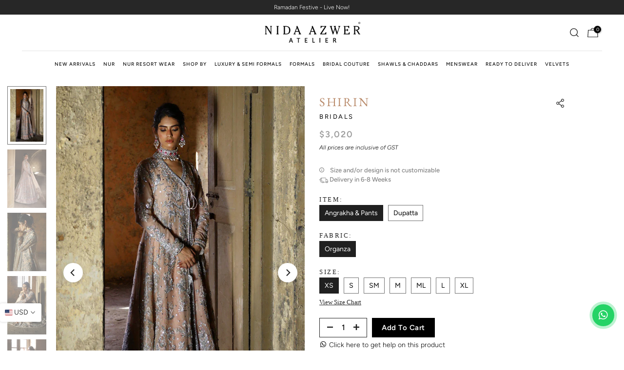

--- FILE ---
content_type: text/html; charset=utf-8
request_url: https://nidaazwer.com/products/shirin
body_size: 45430
content:
<!doctype html><html class="t4sp-theme t4s-wrapper__custom rtl_false swatch_color_style_2 pr_border_style_1 pr_img_effect_2 enable_eff_img1_true badge_shape_2 css_for_wis_app_true shadow_round_img_false t4s-header__bottom is-remove-unavai-2 t4_compare_false t4s-cart-count-0 t4s-pr-ellipsis-true
 no-js" lang="en">
  <head>
<script type="text/javascript">
  document.documentElement.style.visibility = 'hidden';

  (function() {
    const localesToRemove = ['en-ae', 'en-gb'];
    const { origin, pathname, search, hash } = window.location;

    function removeLocales(path) {
      localesToRemove.forEach(locale => {
        const localePattern = new RegExp(`/${locale}`, 'gi');
        path = path.replace(localePattern, '');
      });
      return path;
    }

    // Check if the URL contains any of the locales
    const shouldProcess = localesToRemove.some(locale => pathname.toLowerCase().includes(`/${locale}`));

    if (shouldProcess) {
      const cleanedPath = removeLocales(pathname);
      const cleanedUrl = `${origin}${cleanedPath}${search}${hash}`;

      // Attempt to fetch the cleaned URL
      fetch(cleanedUrl, { method: 'HEAD' })
        .then(response => {
          if (response.ok) {
            window.location.replace(cleanedUrl);
          } else {
            window.location.replace('https://nidaazwer.com/');
          }
        })
        .catch(() => {
          window.location.replace('https://nidaazwer.com/');
        });
    } else {
      // Show the page if no redirection is needed
      document.documentElement.style.visibility = 'visible';
    }
  })();
</script>




    <meta charset="utf-8">
    <meta http-equiv="X-UA-Compatible" content="IE=edge">
    <meta name="viewport" content="width=device-width, initial-scale=1, height=device-height, minimum-scale=1.0, maximum-scale=1.0">
    <meta name="theme-color" content="#fff">
    <link rel="canonical" href="https://nidaazwer.com/products/shirin">
    <link rel="preconnect" href="https://cdn.shopify.com" crossorigin><link rel="shortcut icon" type="image/png" href="//nidaazwer.com/cdn/shop/files/fav_32x_9a368d85-647d-4446-98a4-d13197b960c9.png?v=1720072304&width=32"><link rel="apple-touch-icon-precomposed" type="image/png" sizes="152x152" href="//nidaazwer.com/cdn/shop/files/fav_32x_9a368d85-647d-4446-98a4-d13197b960c9.png?v=1720072304&width=152"><link rel="preconnect" href="https://fonts.shopifycdn.com" crossorigin><title>Shirin &ndash; Nida Azwer Atelier</title>
    <meta name="description" content="Shirin is a stunning hand-crafted Angrakha on pure organza in a stunning shade of blush peach, adorned with intricate silver zardozi and white resham, making it a true work of art. The outfit is completed with a matching pure organza dupatta, with a hand-crafted scallop border with delicate hints of peach that add a to"><meta name="keywords" content="Shirin, Nida Azwer Atelier, nidaazwer.com"/><meta name="author" content="SIAR">

<meta property="og:site_name" content="Nida Azwer Atelier">
<meta property="og:url" content="https://nidaazwer.com/products/shirin">
<meta property="og:title" content="Shirin">
<meta property="og:type" content="product">
<meta property="og:description" content="Shirin is a stunning hand-crafted Angrakha on pure organza in a stunning shade of blush peach, adorned with intricate silver zardozi and white resham, making it a true work of art. The outfit is completed with a matching pure organza dupatta, with a hand-crafted scallop border with delicate hints of peach that add a to"><meta property="og:image" content="http://nidaazwer.com/cdn/shop/files/3K7A3263t.jpg?v=1736333568">
  <meta property="og:image:secure_url" content="https://nidaazwer.com/cdn/shop/files/3K7A3263t.jpg?v=1736333568">
  <meta property="og:image:width" content="853">
  <meta property="og:image:height" content="1280"><meta property="og:price:amount" content="3,020">
  <meta property="og:price:currency" content="USD"><meta name="twitter:card" content="summary_large_image">
<meta name="twitter:title" content="Shirin">
<meta name="twitter:description" content="Shirin is a stunning hand-crafted Angrakha on pure organza in a stunning shade of blush peach, adorned with intricate silver zardozi and white resham, making it a true work of art. The outfit is completed with a matching pure organza dupatta, with a hand-crafted scallop border with delicate hints of peach that add a to"><script src="//nidaazwer.com/cdn/shop/t/69/assets/lazysizes.min.js?v=19113999703148210021768908366" async="async"></script>
    <script src="//nidaazwer.com/cdn/shop/t/69/assets/global.min.js?v=101170660071053244031768908366" defer="defer"></script>
    <script src="https://cdnjs.cloudflare.com/ajax/libs/jquery/3.6.4/jquery.js" integrity="sha512-6DC1eE3AWg1bgitkoaRM1lhY98PxbMIbhgYCGV107aZlyzzvaWCW1nJW2vDuYQm06hXrW0As6OGKcIaAVWnHJw==" crossorigin="anonymous" referrerpolicy="no-referrer"></script>
    <script>window.performance && window.performance.mark && window.performance.mark('shopify.content_for_header.start');</script><meta id="shopify-digital-wallet" name="shopify-digital-wallet" content="/63261016293/digital_wallets/dialog">
<link rel="alternate" type="application/json+oembed" href="https://nidaazwer.com/products/shirin.oembed">
<script async="async" src="/checkouts/internal/preloads.js?locale=en-US"></script>
<script id="shopify-features" type="application/json">{"accessToken":"bfe94cc1444276c5df70f0a79ee17cca","betas":["rich-media-storefront-analytics"],"domain":"nidaazwer.com","predictiveSearch":true,"shopId":63261016293,"locale":"en"}</script>
<script>var Shopify = Shopify || {};
Shopify.shop = "nida-intl.myshopify.com";
Shopify.locale = "en";
Shopify.currency = {"active":"USD","rate":"1.0"};
Shopify.country = "US";
Shopify.theme = {"name":"NUR Ramadan Festive Edit | 20 Jan | INT","id":157440835813,"schema_name":"Kalles","schema_version":"4.2.3","theme_store_id":null,"role":"main"};
Shopify.theme.handle = "null";
Shopify.theme.style = {"id":null,"handle":null};
Shopify.cdnHost = "nidaazwer.com/cdn";
Shopify.routes = Shopify.routes || {};
Shopify.routes.root = "/";</script>
<script type="module">!function(o){(o.Shopify=o.Shopify||{}).modules=!0}(window);</script>
<script>!function(o){function n(){var o=[];function n(){o.push(Array.prototype.slice.apply(arguments))}return n.q=o,n}var t=o.Shopify=o.Shopify||{};t.loadFeatures=n(),t.autoloadFeatures=n()}(window);</script>
<script id="shop-js-analytics" type="application/json">{"pageType":"product"}</script>
<script defer="defer" async type="module" src="//nidaazwer.com/cdn/shopifycloud/shop-js/modules/v2/client.init-shop-cart-sync_BT-GjEfc.en.esm.js"></script>
<script defer="defer" async type="module" src="//nidaazwer.com/cdn/shopifycloud/shop-js/modules/v2/chunk.common_D58fp_Oc.esm.js"></script>
<script defer="defer" async type="module" src="//nidaazwer.com/cdn/shopifycloud/shop-js/modules/v2/chunk.modal_xMitdFEc.esm.js"></script>
<script type="module">
  await import("//nidaazwer.com/cdn/shopifycloud/shop-js/modules/v2/client.init-shop-cart-sync_BT-GjEfc.en.esm.js");
await import("//nidaazwer.com/cdn/shopifycloud/shop-js/modules/v2/chunk.common_D58fp_Oc.esm.js");
await import("//nidaazwer.com/cdn/shopifycloud/shop-js/modules/v2/chunk.modal_xMitdFEc.esm.js");

  window.Shopify.SignInWithShop?.initShopCartSync?.({"fedCMEnabled":true,"windoidEnabled":true});

</script>
<script>(function() {
  var isLoaded = false;
  function asyncLoad() {
    if (isLoaded) return;
    isLoaded = true;
    var urls = ["https:\/\/app.kiwisizing.com\/web\/js\/dist\/kiwiSizing\/plugin\/SizingPlugin.prod.js?v=330\u0026shop=nida-intl.myshopify.com"];
    for (var i = 0; i < urls.length; i++) {
      var s = document.createElement('script');
      s.type = 'text/javascript';
      s.async = true;
      s.src = urls[i];
      var x = document.getElementsByTagName('script')[0];
      x.parentNode.insertBefore(s, x);
    }
  };
  if(window.attachEvent) {
    window.attachEvent('onload', asyncLoad);
  } else {
    window.addEventListener('load', asyncLoad, false);
  }
})();</script>
<script id="__st">var __st={"a":63261016293,"offset":18000,"reqid":"972ffe9e-a85b-43c4-bafa-89c69853a68e-1769381125","pageurl":"nidaazwer.com\/products\/shirin","u":"cbc8e50e3de1","p":"product","rtyp":"product","rid":8551738409189};</script>
<script>window.ShopifyPaypalV4VisibilityTracking = true;</script>
<script id="captcha-bootstrap">!function(){'use strict';const t='contact',e='account',n='new_comment',o=[[t,t],['blogs',n],['comments',n],[t,'customer']],c=[[e,'customer_login'],[e,'guest_login'],[e,'recover_customer_password'],[e,'create_customer']],r=t=>t.map((([t,e])=>`form[action*='/${t}']:not([data-nocaptcha='true']) input[name='form_type'][value='${e}']`)).join(','),a=t=>()=>t?[...document.querySelectorAll(t)].map((t=>t.form)):[];function s(){const t=[...o],e=r(t);return a(e)}const i='password',u='form_key',d=['recaptcha-v3-token','g-recaptcha-response','h-captcha-response',i],f=()=>{try{return window.sessionStorage}catch{return}},m='__shopify_v',_=t=>t.elements[u];function p(t,e,n=!1){try{const o=window.sessionStorage,c=JSON.parse(o.getItem(e)),{data:r}=function(t){const{data:e,action:n}=t;return t[m]||n?{data:e,action:n}:{data:t,action:n}}(c);for(const[e,n]of Object.entries(r))t.elements[e]&&(t.elements[e].value=n);n&&o.removeItem(e)}catch(o){console.error('form repopulation failed',{error:o})}}const l='form_type',E='cptcha';function T(t){t.dataset[E]=!0}const w=window,h=w.document,L='Shopify',v='ce_forms',y='captcha';let A=!1;((t,e)=>{const n=(g='f06e6c50-85a8-45c8-87d0-21a2b65856fe',I='https://cdn.shopify.com/shopifycloud/storefront-forms-hcaptcha/ce_storefront_forms_captcha_hcaptcha.v1.5.2.iife.js',D={infoText:'Protected by hCaptcha',privacyText:'Privacy',termsText:'Terms'},(t,e,n)=>{const o=w[L][v],c=o.bindForm;if(c)return c(t,g,e,D).then(n);var r;o.q.push([[t,g,e,D],n]),r=I,A||(h.body.append(Object.assign(h.createElement('script'),{id:'captcha-provider',async:!0,src:r})),A=!0)});var g,I,D;w[L]=w[L]||{},w[L][v]=w[L][v]||{},w[L][v].q=[],w[L][y]=w[L][y]||{},w[L][y].protect=function(t,e){n(t,void 0,e),T(t)},Object.freeze(w[L][y]),function(t,e,n,w,h,L){const[v,y,A,g]=function(t,e,n){const i=e?o:[],u=t?c:[],d=[...i,...u],f=r(d),m=r(i),_=r(d.filter((([t,e])=>n.includes(e))));return[a(f),a(m),a(_),s()]}(w,h,L),I=t=>{const e=t.target;return e instanceof HTMLFormElement?e:e&&e.form},D=t=>v().includes(t);t.addEventListener('submit',(t=>{const e=I(t);if(!e)return;const n=D(e)&&!e.dataset.hcaptchaBound&&!e.dataset.recaptchaBound,o=_(e),c=g().includes(e)&&(!o||!o.value);(n||c)&&t.preventDefault(),c&&!n&&(function(t){try{if(!f())return;!function(t){const e=f();if(!e)return;const n=_(t);if(!n)return;const o=n.value;o&&e.removeItem(o)}(t);const e=Array.from(Array(32),(()=>Math.random().toString(36)[2])).join('');!function(t,e){_(t)||t.append(Object.assign(document.createElement('input'),{type:'hidden',name:u})),t.elements[u].value=e}(t,e),function(t,e){const n=f();if(!n)return;const o=[...t.querySelectorAll(`input[type='${i}']`)].map((({name:t})=>t)),c=[...d,...o],r={};for(const[a,s]of new FormData(t).entries())c.includes(a)||(r[a]=s);n.setItem(e,JSON.stringify({[m]:1,action:t.action,data:r}))}(t,e)}catch(e){console.error('failed to persist form',e)}}(e),e.submit())}));const S=(t,e)=>{t&&!t.dataset[E]&&(n(t,e.some((e=>e===t))),T(t))};for(const o of['focusin','change'])t.addEventListener(o,(t=>{const e=I(t);D(e)&&S(e,y())}));const B=e.get('form_key'),M=e.get(l),P=B&&M;t.addEventListener('DOMContentLoaded',(()=>{const t=y();if(P)for(const e of t)e.elements[l].value===M&&p(e,B);[...new Set([...A(),...v().filter((t=>'true'===t.dataset.shopifyCaptcha))])].forEach((e=>S(e,t)))}))}(h,new URLSearchParams(w.location.search),n,t,e,['guest_login'])})(!0,!0)}();</script>
<script integrity="sha256-4kQ18oKyAcykRKYeNunJcIwy7WH5gtpwJnB7kiuLZ1E=" data-source-attribution="shopify.loadfeatures" defer="defer" src="//nidaazwer.com/cdn/shopifycloud/storefront/assets/storefront/load_feature-a0a9edcb.js" crossorigin="anonymous"></script>
<script data-source-attribution="shopify.dynamic_checkout.dynamic.init">var Shopify=Shopify||{};Shopify.PaymentButton=Shopify.PaymentButton||{isStorefrontPortableWallets:!0,init:function(){window.Shopify.PaymentButton.init=function(){};var t=document.createElement("script");t.src="https://nidaazwer.com/cdn/shopifycloud/portable-wallets/latest/portable-wallets.en.js",t.type="module",document.head.appendChild(t)}};
</script>
<script data-source-attribution="shopify.dynamic_checkout.buyer_consent">
  function portableWalletsHideBuyerConsent(e){var t=document.getElementById("shopify-buyer-consent"),n=document.getElementById("shopify-subscription-policy-button");t&&n&&(t.classList.add("hidden"),t.setAttribute("aria-hidden","true"),n.removeEventListener("click",e))}function portableWalletsShowBuyerConsent(e){var t=document.getElementById("shopify-buyer-consent"),n=document.getElementById("shopify-subscription-policy-button");t&&n&&(t.classList.remove("hidden"),t.removeAttribute("aria-hidden"),n.addEventListener("click",e))}window.Shopify?.PaymentButton&&(window.Shopify.PaymentButton.hideBuyerConsent=portableWalletsHideBuyerConsent,window.Shopify.PaymentButton.showBuyerConsent=portableWalletsShowBuyerConsent);
</script>
<script data-source-attribution="shopify.dynamic_checkout.cart.bootstrap">document.addEventListener("DOMContentLoaded",(function(){function t(){return document.querySelector("shopify-accelerated-checkout-cart, shopify-accelerated-checkout")}if(t())Shopify.PaymentButton.init();else{new MutationObserver((function(e,n){t()&&(Shopify.PaymentButton.init(),n.disconnect())})).observe(document.body,{childList:!0,subtree:!0})}}));
</script>

<script>window.performance && window.performance.mark && window.performance.mark('shopify.content_for_header.end');</script>
<link rel="preload" as="font" href="//nidaazwer.com/cdn/fonts/figtree/figtree_n4.3c0838aba1701047e60be6a99a1b0a40ce9b8419.woff2" type="font/woff2" crossorigin><link rel="preload" as="font" href="//nidaazwer.com/cdn/fonts/figtree/figtree_n4.3c0838aba1701047e60be6a99a1b0a40ce9b8419.woff2" type="font/woff2" crossorigin><link rel="preload" as="font" href="//nidaazwer.com/cdn/fonts/figtree/figtree_n4.3c0838aba1701047e60be6a99a1b0a40ce9b8419.woff2" type="font/woff2" crossorigin><link href="//nidaazwer.com/cdn/shop/t/69/assets/base.css?v=94495864996943806071768908366" rel="stylesheet" type="text/css" media="all" /><style data-shopify>@font-face {
  font-family: Figtree;
  font-weight: 300;
  font-style: normal;
  font-display: swap;
  src: url("//nidaazwer.com/cdn/fonts/figtree/figtree_n3.e4cc0323f8b9feb279bf6ced9d868d88ce80289f.woff2") format("woff2"),
       url("//nidaazwer.com/cdn/fonts/figtree/figtree_n3.db79ac3fb83d054d99bd79fccf8e8782b5cf449e.woff") format("woff");
}
@font-face {
  font-family: Figtree;
  font-weight: 300;
  font-style: italic;
  font-display: swap;
  src: url("//nidaazwer.com/cdn/fonts/figtree/figtree_i3.914abbe7a583759f0a18bf02652c9ee1f4bb1c6d.woff2") format("woff2"),
       url("//nidaazwer.com/cdn/fonts/figtree/figtree_i3.3d7354f07ddb3c61082efcb69896c65d6c00d9fa.woff") format("woff");
}
@font-face {
  font-family: Figtree;
  font-weight: 400;
  font-style: normal;
  font-display: swap;
  src: url("//nidaazwer.com/cdn/fonts/figtree/figtree_n4.3c0838aba1701047e60be6a99a1b0a40ce9b8419.woff2") format("woff2"),
       url("//nidaazwer.com/cdn/fonts/figtree/figtree_n4.c0575d1db21fc3821f17fd6617d3dee552312137.woff") format("woff");
}
@font-face {
  font-family: Figtree;
  font-weight: 400;
  font-style: italic;
  font-display: swap;
  src: url("//nidaazwer.com/cdn/fonts/figtree/figtree_i4.89f7a4275c064845c304a4cf8a4a586060656db2.woff2") format("woff2"),
       url("//nidaazwer.com/cdn/fonts/figtree/figtree_i4.6f955aaaafc55a22ffc1f32ecf3756859a5ad3e2.woff") format("woff");
}
@font-face {
  font-family: Figtree;
  font-weight: 500;
  font-style: normal;
  font-display: swap;
  src: url("//nidaazwer.com/cdn/fonts/figtree/figtree_n5.3b6b7df38aa5986536945796e1f947445832047c.woff2") format("woff2"),
       url("//nidaazwer.com/cdn/fonts/figtree/figtree_n5.f26bf6dcae278b0ed902605f6605fa3338e81dab.woff") format("woff");
}
@font-face {
  font-family: Figtree;
  font-weight: 500;
  font-style: italic;
  font-display: swap;
  src: url("//nidaazwer.com/cdn/fonts/figtree/figtree_i5.969396f679a62854cf82dbf67acc5721e41351f0.woff2") format("woff2"),
       url("//nidaazwer.com/cdn/fonts/figtree/figtree_i5.93bc1cad6c73ca9815f9777c49176dfc9d2890dd.woff") format("woff");
}
@font-face {
  font-family: Figtree;
  font-weight: 600;
  font-style: normal;
  font-display: swap;
  src: url("//nidaazwer.com/cdn/fonts/figtree/figtree_n6.9d1ea52bb49a0a86cfd1b0383d00f83d3fcc14de.woff2") format("woff2"),
       url("//nidaazwer.com/cdn/fonts/figtree/figtree_n6.f0fcdea525a0e47b2ae4ab645832a8e8a96d31d3.woff") format("woff");
}
@font-face {
  font-family: Figtree;
  font-weight: 600;
  font-style: italic;
  font-display: swap;
  src: url("//nidaazwer.com/cdn/fonts/figtree/figtree_i6.702baae75738b446cfbed6ac0d60cab7b21e61ba.woff2") format("woff2"),
       url("//nidaazwer.com/cdn/fonts/figtree/figtree_i6.6b8dc40d16c9905d29525156e284509f871ce8f9.woff") format("woff");
}
@font-face {
  font-family: Figtree;
  font-weight: 700;
  font-style: normal;
  font-display: swap;
  src: url("//nidaazwer.com/cdn/fonts/figtree/figtree_n7.2fd9bfe01586148e644724096c9d75e8c7a90e55.woff2") format("woff2"),
       url("//nidaazwer.com/cdn/fonts/figtree/figtree_n7.ea05de92d862f9594794ab281c4c3a67501ef5fc.woff") format("woff");
}
@font-face {
  font-family: Figtree;
  font-weight: 700;
  font-style: italic;
  font-display: swap;
  src: url("//nidaazwer.com/cdn/fonts/figtree/figtree_i7.06add7096a6f2ab742e09ec7e498115904eda1fe.woff2") format("woff2"),
       url("//nidaazwer.com/cdn/fonts/figtree/figtree_i7.ee584b5fcaccdbb5518c0228158941f8df81b101.woff") format("woff");
}
@font-face {
  font-family: Figtree;
  font-weight: 800;
  font-style: normal;
  font-display: swap;
  src: url("//nidaazwer.com/cdn/fonts/figtree/figtree_n8.9ff6d071825a72d8671959a058f3e57a9f1ff61f.woff2") format("woff2"),
       url("//nidaazwer.com/cdn/fonts/figtree/figtree_n8.717cfbca15cfe9904984ba933599ab134f457561.woff") format("woff");
}
@font-face {
  font-family: Figtree;
  font-weight: 800;
  font-style: italic;
  font-display: swap;
  src: url("//nidaazwer.com/cdn/fonts/figtree/figtree_i8.02c752aa45f8bfed6242103af0fc34886d746eb5.woff2") format("woff2"),
       url("//nidaazwer.com/cdn/fonts/figtree/figtree_i8.f1742e2cfd8cc8b67d71cdb4f81b9a94bc054d9a.woff") format("woff");
}
@font-face {
  font-family: Figtree;
  font-weight: 900;
  font-style: normal;
  font-display: swap;
  src: url("//nidaazwer.com/cdn/fonts/figtree/figtree_n9.c9185a1dab0680c9bce2d373c6fc665d10b5e421.woff2") format("woff2"),
       url("//nidaazwer.com/cdn/fonts/figtree/figtree_n9.60f18207a47942453faf8770b2e7e8f4757b2493.woff") format("woff");
}
@font-face {
  font-family: Figtree;
  font-weight: 900;
  font-style: italic;
  font-display: swap;
  src: url("//nidaazwer.com/cdn/fonts/figtree/figtree_i9.52cfd46a18002d3eb2c8e0abf4e3a200bcdcadf0.woff2") format("woff2"),
       url("//nidaazwer.com/cdn/fonts/figtree/figtree_i9.771e47ee6227db726e79da4a30fbe8788fe0e115.woff") format("woff");
}
@font-face {
  font-family: "EB Garamond";
  font-weight: 400;
  font-style: normal;
  font-display: swap;
  src: url("//nidaazwer.com/cdn/fonts/ebgaramond/ebgaramond_n4.f03b4ad40330b0ec2af5bb96f169ce0df8a12bc0.woff2") format("woff2"),
       url("//nidaazwer.com/cdn/fonts/ebgaramond/ebgaramond_n4.73939a8b7fe7c6b6b560b459d64db062f2ba1a29.woff") format("woff");
}
@font-face {
  font-family: "EB Garamond";
  font-weight: 400;
  font-style: italic;
  font-display: swap;
  src: url("//nidaazwer.com/cdn/fonts/ebgaramond/ebgaramond_i4.8a8d350a4bec29823a3db2f6d6a96a056d2e3223.woff2") format("woff2"),
       url("//nidaazwer.com/cdn/fonts/ebgaramond/ebgaramond_i4.ac4f3f00b446eda80de7b499ddd9e019a66ddfe2.woff") format("woff");
}
@font-face {
  font-family: "EB Garamond";
  font-weight: 500;
  font-style: normal;
  font-display: swap;
  src: url("//nidaazwer.com/cdn/fonts/ebgaramond/ebgaramond_n5.3e25a5488beb55ca397c46b6a35ec00e32bd7588.woff2") format("woff2"),
       url("//nidaazwer.com/cdn/fonts/ebgaramond/ebgaramond_n5.abced48e0ce998fe3fda80b5d5329505f19714c6.woff") format("woff");
}
@font-face {
  font-family: "EB Garamond";
  font-weight: 500;
  font-style: italic;
  font-display: swap;
  src: url("//nidaazwer.com/cdn/fonts/ebgaramond/ebgaramond_i5.c99dbefead6601bbb97c5ad07af7a5ef2bbcffcc.woff2") format("woff2"),
       url("//nidaazwer.com/cdn/fonts/ebgaramond/ebgaramond_i5.6c28a662f37beb95ac86ad431ce017603eb19a3a.woff") format("woff");
}
@font-face {
  font-family: "EB Garamond";
  font-weight: 600;
  font-style: normal;
  font-display: swap;
  src: url("//nidaazwer.com/cdn/fonts/ebgaramond/ebgaramond_n6.9fbba68e5aeeda69cf315a9bd4516ff6325d7e2d.woff2") format("woff2"),
       url("//nidaazwer.com/cdn/fonts/ebgaramond/ebgaramond_n6.f6cdb210b4d532f781a8385fdcef2e74c795072f.woff") format("woff");
}
@font-face {
  font-family: "EB Garamond";
  font-weight: 600;
  font-style: italic;
  font-display: swap;
  src: url("//nidaazwer.com/cdn/fonts/ebgaramond/ebgaramond_i6.27c8db0faeb72f21ee8374eca2e36f39d29aeb62.woff2") format("woff2"),
       url("//nidaazwer.com/cdn/fonts/ebgaramond/ebgaramond_i6.cf00b66af0e68d9f084cefafdffdbdf60c2b776b.woff") format("woff");
}
@font-face {
  font-family: "EB Garamond";
  font-weight: 700;
  font-style: normal;
  font-display: swap;
  src: url("//nidaazwer.com/cdn/fonts/ebgaramond/ebgaramond_n7.d08d282a03b4a9cde493a0a5c170eb41fd0a48a6.woff2") format("woff2"),
       url("//nidaazwer.com/cdn/fonts/ebgaramond/ebgaramond_n7.7c8306185882f01a9ed6edf77ce46bbf9dd53b41.woff") format("woff");
}
@font-face {
  font-family: "EB Garamond";
  font-weight: 700;
  font-style: italic;
  font-display: swap;
  src: url("//nidaazwer.com/cdn/fonts/ebgaramond/ebgaramond_i7.a554120900e2a1ba4ba64bd80ad36a8fd44041f5.woff2") format("woff2"),
       url("//nidaazwer.com/cdn/fonts/ebgaramond/ebgaramond_i7.7101ca1f5cf9647cc8a47fe8b7268d197f62e702.woff") format("woff");
}
@font-face {
  font-family: "EB Garamond";
  font-weight: 800;
  font-style: normal;
  font-display: swap;
  src: url("//nidaazwer.com/cdn/fonts/ebgaramond/ebgaramond_n8.5ffe99acaefd060c0967e2c420850abf50f963c0.woff2") format("woff2"),
       url("//nidaazwer.com/cdn/fonts/ebgaramond/ebgaramond_n8.21be4316bc272e8535fd058c7b38d558a5f48014.woff") format("woff");
}
@font-face {
  font-family: "EB Garamond";
  font-weight: 800;
  font-style: italic;
  font-display: swap;
  src: url("//nidaazwer.com/cdn/fonts/ebgaramond/ebgaramond_i8.9a7a8c2dfa7b83ec981c7056068e2028f5aff011.woff2") format("woff2"),
       url("//nidaazwer.com/cdn/fonts/ebgaramond/ebgaramond_i8.2abaa56f1d46063a0fbe81f1fcdf29276b6b15dd.woff") format("woff");
}
:root {
        
         /* CSS Variables */
        --wrapper-mw      : 1350px;
        --font-family-1   : Figtree, sans-serif;;
        --font-family-2   : "EB Garamond", serif;;
        --font-family-3   : Figtree, sans-serif;;
        --font-body-family   : Figtree, sans-serif;;
        --font-heading-family: "EB Garamond", serif;;
       
        
        --t4s-success-color       : #428445;
        --t4s-success-color-rgb   : 66, 132, 69;
        --t4s-warning-color       : #e0b252;
        --t4s-warning-color-rgb   : 224, 178, 82;
        --t4s-error-color         : #EB001B;
        --t4s-error-color-rgb     : 235, 0, 27;
        --t4s-light-color         : #ffffff;
        --t4s-dark-color          : #222222;
        --t4s-highlight-color     : #ec0101;
        --t4s-tooltip-background  : #383838;
        --t4s-tooltip-color       : #fff;
        --primary-sw-color        : #202020;
        --primary-sw-color-rgb    : 32, 32, 32;
        --border-sw-color         : #707070;
        --secondary-sw-color      : #000000;
        --primary-price-color     : #ec0101;
        --secondary-price-color   : #878787;
        
        --t4s-body-background     : #fff;
        --text-color              : #000000;
        --text-color-rgb          : 0, 0, 0;
        --heading-color           : #222222;
        --accent-color            : #000000;
        --accent-color-rgb        : 0, 0, 0;
        --accent-color-darken     : #000000;
        --accent-color-hover      : var(--accent-color-darken);
        --secondary-color         : #222;
        --secondary-color-rgb     : 34, 34, 34;
        --link-color              : #878787;
        --link-color-hover        : #878787;
        --border-color            : #ddd;
        --border-color-rgb        : 221, 221, 221;
        --border-primary-color    : #333;
        --button-background       : #222;
        --button-color            : #fff;
        --button-background-hover : #000000;
        --button-color-hover      : #fff;

        --sale-badge-background    : #ab0000;
        --sale-badge-color         : #fff;
        --new-badge-background     : #109533;
        --new-badge-color          : #fff;
        --preorder-badge-background: #222222;
        --preorder-badge-color     : #fff;
        --soldout-badge-background : #e1be8b;
        --soldout-badge-color      : #fff;
        --custom-badge-background  : #00A500;
        --custom-badge-color       : #fff;/* Shopify related variables */
        --payment-terms-background-color: ;
        
        --lz-background: #f5f5f5;
        --lz-img: url("//nidaazwer.com/cdn/shop/t/69/assets/t4s_loader.svg?v=176050232438472951731768908366");}

    html {
      font-size: 62.5%;
      height: 100%;
    }

    body {
      margin: 0;
      overflow-x: hidden;
      font-size:14px;
      letter-spacing: 0px;
      color: var(--text-color);
      font-family: var(--font-body-family);
      line-height: 1.5;
      font-weight: 300;
      -webkit-font-smoothing: auto;
      -moz-osx-font-smoothing: auto;
    }
    /*
    @media screen and (min-width: 750px) {
      body {
        font-size: 1.6rem;
      }
    }
    */

    h1, h2, h3, h4, h5, h6, .t4s_as_title {
      color: var(--heading-color);
      font-family: var(--font-heading-family);
      line-height: 1.4;
      font-weight: 400;
      letter-spacing: 0px;
    }
    h1 { font-size: 50px }
    h2 { font-size: 45px }
    h3 { font-size: 34px }
    h4 { font-size: 35px }
    h5 { font-size: 30px }
    h6 { font-size: 20px }
    a,.t4s_as_link {
      /* font-family: var(--font-link-family); */
      color: var(--link-color);
    }
    a:hover,.t4s_as_link:hover {
      color: var(--link-color-hover);
    }
    button,
    input,
    optgroup,
    select,
    textarea {
      border-color: var(--border-color);
    }
    .t4s_as_button,
    button,
    input[type="button"]:not(.t4s-btn),
    input[type="reset"],
    input[type="submit"]:not(.t4s-btn) {
      font-family: var(--font-button-family);
      color: var(--button-color);
      background-color: var(--button-background);
      border-color: var(--button-background);
    }
    .t4s_as_button:hover,
    button:hover,
    input[type="button"]:not(.t4s-btn):hover, 
    input[type="reset"]:hover,
    input[type="submit"]:not(.t4s-btn):hover  {
      color: var(--button-color-hover);
      background-color: var(--button-background-hover);
      border-color: var(--button-background-hover);
    }
    
    .t4s-cp,.t4s-color-accent { color : var(--accent-color) }.t4s-ct,.t4s-color-text { color : var(--text-color) }.t4s-ch,.t4ss-color-heading { color : var(--heading-color) }.t4s-csecondary { color : var(--secondary-color) }
    
    .t4s-fnt-fm-1 {
      font-family: var(--font-family-1) !important;
    }
    .t4s-fnt-fm-2 {
      font-family: var(--font-family-2) !important;
    }
    .t4s-fnt-fm-3 {
      font-family: var(--font-family-3) !important;
    }
    .t4s-cr {
        color: var(--t4s-highlight-color);
    }
    .t4s-price__sale { color: var(--primary-price-color); }.t4s-fix-overflow.t4s-row { max-width: 100vw;margin-left: auto;margin-right: auto;}.lazyloadt4s-opt {opacity: 1 !important;transition: opacity 0s, transform 1s !important;}.t4s-d-block {display: block;}.t4s-d-none {display: none;}@media (min-width: 768px) {.t4s-d-md-block {display: block;}.t4s-d-md-none {display: none; }}@media (min-width: 1025px) {.t4s-d-lg-block {display: block;}.t4s-d-lg-none {display: none; }}</style><script>
  const isBehaviorSmooth = 'scrollBehavior' in document.documentElement.style && getComputedStyle(document.documentElement).scrollBehavior === 'smooth';
  const t4sXMLHttpRequest = window.XMLHttpRequest, documentElementT4s = document.documentElement; documentElementT4s.className = documentElementT4s.className.replace('no-js', 'js');function loadImageT4s(_this) { _this.classList.add('lazyloadt4sed')};(function() { const matchMediaHoverT4s = (window.matchMedia('(-moz-touch-enabled: 1), (hover: none)')).matches; documentElementT4s.className += ((window.CSS && window.CSS.supports('(position: sticky) or (position: -webkit-sticky)')) ? ' t4sp-sticky' : ' t4sp-no-sticky'); documentElementT4s.className += matchMediaHoverT4s ? ' t4sp-no-hover' : ' t4sp-hover'; window.onpageshow = function() { if (performance.navigation.type === 2) {document.dispatchEvent(new CustomEvent('cart:refresh'))} }; if (!matchMediaHoverT4s && window.width > 1024) { document.addEventListener('mousemove', function(evt) { documentElementT4s.classList.replace('t4sp-no-hover','t4sp-hover'); document.dispatchEvent(new CustomEvent('theme:hover')); }, {once : true} ); } }());</script><script src="https://cdn.shopify.com/extensions/019be000-45e5-7dd5-bf55-19547a0e17ba/cartbite-76/assets/cartbite-embed.js" type="text/javascript" defer="defer"></script>
<link href="https://monorail-edge.shopifysvc.com" rel="dns-prefetch">
<script>(function(){if ("sendBeacon" in navigator && "performance" in window) {try {var session_token_from_headers = performance.getEntriesByType('navigation')[0].serverTiming.find(x => x.name == '_s').description;} catch {var session_token_from_headers = undefined;}var session_cookie_matches = document.cookie.match(/_shopify_s=([^;]*)/);var session_token_from_cookie = session_cookie_matches && session_cookie_matches.length === 2 ? session_cookie_matches[1] : "";var session_token = session_token_from_headers || session_token_from_cookie || "";function handle_abandonment_event(e) {var entries = performance.getEntries().filter(function(entry) {return /monorail-edge.shopifysvc.com/.test(entry.name);});if (!window.abandonment_tracked && entries.length === 0) {window.abandonment_tracked = true;var currentMs = Date.now();var navigation_start = performance.timing.navigationStart;var payload = {shop_id: 63261016293,url: window.location.href,navigation_start,duration: currentMs - navigation_start,session_token,page_type: "product"};window.navigator.sendBeacon("https://monorail-edge.shopifysvc.com/v1/produce", JSON.stringify({schema_id: "online_store_buyer_site_abandonment/1.1",payload: payload,metadata: {event_created_at_ms: currentMs,event_sent_at_ms: currentMs}}));}}window.addEventListener('pagehide', handle_abandonment_event);}}());</script>
<script id="web-pixels-manager-setup">(function e(e,d,r,n,o){if(void 0===o&&(o={}),!Boolean(null===(a=null===(i=window.Shopify)||void 0===i?void 0:i.analytics)||void 0===a?void 0:a.replayQueue)){var i,a;window.Shopify=window.Shopify||{};var t=window.Shopify;t.analytics=t.analytics||{};var s=t.analytics;s.replayQueue=[],s.publish=function(e,d,r){return s.replayQueue.push([e,d,r]),!0};try{self.performance.mark("wpm:start")}catch(e){}var l=function(){var e={modern:/Edge?\/(1{2}[4-9]|1[2-9]\d|[2-9]\d{2}|\d{4,})\.\d+(\.\d+|)|Firefox\/(1{2}[4-9]|1[2-9]\d|[2-9]\d{2}|\d{4,})\.\d+(\.\d+|)|Chrom(ium|e)\/(9{2}|\d{3,})\.\d+(\.\d+|)|(Maci|X1{2}).+ Version\/(15\.\d+|(1[6-9]|[2-9]\d|\d{3,})\.\d+)([,.]\d+|)( \(\w+\)|)( Mobile\/\w+|) Safari\/|Chrome.+OPR\/(9{2}|\d{3,})\.\d+\.\d+|(CPU[ +]OS|iPhone[ +]OS|CPU[ +]iPhone|CPU IPhone OS|CPU iPad OS)[ +]+(15[._]\d+|(1[6-9]|[2-9]\d|\d{3,})[._]\d+)([._]\d+|)|Android:?[ /-](13[3-9]|1[4-9]\d|[2-9]\d{2}|\d{4,})(\.\d+|)(\.\d+|)|Android.+Firefox\/(13[5-9]|1[4-9]\d|[2-9]\d{2}|\d{4,})\.\d+(\.\d+|)|Android.+Chrom(ium|e)\/(13[3-9]|1[4-9]\d|[2-9]\d{2}|\d{4,})\.\d+(\.\d+|)|SamsungBrowser\/([2-9]\d|\d{3,})\.\d+/,legacy:/Edge?\/(1[6-9]|[2-9]\d|\d{3,})\.\d+(\.\d+|)|Firefox\/(5[4-9]|[6-9]\d|\d{3,})\.\d+(\.\d+|)|Chrom(ium|e)\/(5[1-9]|[6-9]\d|\d{3,})\.\d+(\.\d+|)([\d.]+$|.*Safari\/(?![\d.]+ Edge\/[\d.]+$))|(Maci|X1{2}).+ Version\/(10\.\d+|(1[1-9]|[2-9]\d|\d{3,})\.\d+)([,.]\d+|)( \(\w+\)|)( Mobile\/\w+|) Safari\/|Chrome.+OPR\/(3[89]|[4-9]\d|\d{3,})\.\d+\.\d+|(CPU[ +]OS|iPhone[ +]OS|CPU[ +]iPhone|CPU IPhone OS|CPU iPad OS)[ +]+(10[._]\d+|(1[1-9]|[2-9]\d|\d{3,})[._]\d+)([._]\d+|)|Android:?[ /-](13[3-9]|1[4-9]\d|[2-9]\d{2}|\d{4,})(\.\d+|)(\.\d+|)|Mobile Safari.+OPR\/([89]\d|\d{3,})\.\d+\.\d+|Android.+Firefox\/(13[5-9]|1[4-9]\d|[2-9]\d{2}|\d{4,})\.\d+(\.\d+|)|Android.+Chrom(ium|e)\/(13[3-9]|1[4-9]\d|[2-9]\d{2}|\d{4,})\.\d+(\.\d+|)|Android.+(UC? ?Browser|UCWEB|U3)[ /]?(15\.([5-9]|\d{2,})|(1[6-9]|[2-9]\d|\d{3,})\.\d+)\.\d+|SamsungBrowser\/(5\.\d+|([6-9]|\d{2,})\.\d+)|Android.+MQ{2}Browser\/(14(\.(9|\d{2,})|)|(1[5-9]|[2-9]\d|\d{3,})(\.\d+|))(\.\d+|)|K[Aa][Ii]OS\/(3\.\d+|([4-9]|\d{2,})\.\d+)(\.\d+|)/},d=e.modern,r=e.legacy,n=navigator.userAgent;return n.match(d)?"modern":n.match(r)?"legacy":"unknown"}(),u="modern"===l?"modern":"legacy",c=(null!=n?n:{modern:"",legacy:""})[u],f=function(e){return[e.baseUrl,"/wpm","/b",e.hashVersion,"modern"===e.buildTarget?"m":"l",".js"].join("")}({baseUrl:d,hashVersion:r,buildTarget:u}),m=function(e){var d=e.version,r=e.bundleTarget,n=e.surface,o=e.pageUrl,i=e.monorailEndpoint;return{emit:function(e){var a=e.status,t=e.errorMsg,s=(new Date).getTime(),l=JSON.stringify({metadata:{event_sent_at_ms:s},events:[{schema_id:"web_pixels_manager_load/3.1",payload:{version:d,bundle_target:r,page_url:o,status:a,surface:n,error_msg:t},metadata:{event_created_at_ms:s}}]});if(!i)return console&&console.warn&&console.warn("[Web Pixels Manager] No Monorail endpoint provided, skipping logging."),!1;try{return self.navigator.sendBeacon.bind(self.navigator)(i,l)}catch(e){}var u=new XMLHttpRequest;try{return u.open("POST",i,!0),u.setRequestHeader("Content-Type","text/plain"),u.send(l),!0}catch(e){return console&&console.warn&&console.warn("[Web Pixels Manager] Got an unhandled error while logging to Monorail."),!1}}}}({version:r,bundleTarget:l,surface:e.surface,pageUrl:self.location.href,monorailEndpoint:e.monorailEndpoint});try{o.browserTarget=l,function(e){var d=e.src,r=e.async,n=void 0===r||r,o=e.onload,i=e.onerror,a=e.sri,t=e.scriptDataAttributes,s=void 0===t?{}:t,l=document.createElement("script"),u=document.querySelector("head"),c=document.querySelector("body");if(l.async=n,l.src=d,a&&(l.integrity=a,l.crossOrigin="anonymous"),s)for(var f in s)if(Object.prototype.hasOwnProperty.call(s,f))try{l.dataset[f]=s[f]}catch(e){}if(o&&l.addEventListener("load",o),i&&l.addEventListener("error",i),u)u.appendChild(l);else{if(!c)throw new Error("Did not find a head or body element to append the script");c.appendChild(l)}}({src:f,async:!0,onload:function(){if(!function(){var e,d;return Boolean(null===(d=null===(e=window.Shopify)||void 0===e?void 0:e.analytics)||void 0===d?void 0:d.initialized)}()){var d=window.webPixelsManager.init(e)||void 0;if(d){var r=window.Shopify.analytics;r.replayQueue.forEach((function(e){var r=e[0],n=e[1],o=e[2];d.publishCustomEvent(r,n,o)})),r.replayQueue=[],r.publish=d.publishCustomEvent,r.visitor=d.visitor,r.initialized=!0}}},onerror:function(){return m.emit({status:"failed",errorMsg:"".concat(f," has failed to load")})},sri:function(e){var d=/^sha384-[A-Za-z0-9+/=]+$/;return"string"==typeof e&&d.test(e)}(c)?c:"",scriptDataAttributes:o}),m.emit({status:"loading"})}catch(e){m.emit({status:"failed",errorMsg:(null==e?void 0:e.message)||"Unknown error"})}}})({shopId: 63261016293,storefrontBaseUrl: "https://nidaazwer.com",extensionsBaseUrl: "https://extensions.shopifycdn.com/cdn/shopifycloud/web-pixels-manager",monorailEndpoint: "https://monorail-edge.shopifysvc.com/unstable/produce_batch",surface: "storefront-renderer",enabledBetaFlags: ["2dca8a86"],webPixelsConfigList: [{"id":"1478394085","configuration":"{\"accountID\":\"XwiPLL\",\"webPixelConfig\":\"eyJlbmFibGVBZGRlZFRvQ2FydEV2ZW50cyI6IHRydWV9\"}","eventPayloadVersion":"v1","runtimeContext":"STRICT","scriptVersion":"524f6c1ee37bacdca7657a665bdca589","type":"APP","apiClientId":123074,"privacyPurposes":["ANALYTICS","MARKETING"],"dataSharingAdjustments":{"protectedCustomerApprovalScopes":["read_customer_address","read_customer_email","read_customer_name","read_customer_personal_data","read_customer_phone"]}},{"id":"554238181","configuration":"{\"accountID\":\"63261016293\"}","eventPayloadVersion":"v1","runtimeContext":"STRICT","scriptVersion":"3c72ff377e9d92ad2f15992c3c493e7f","type":"APP","apiClientId":5263155,"privacyPurposes":[],"dataSharingAdjustments":{"protectedCustomerApprovalScopes":["read_customer_address","read_customer_email","read_customer_name","read_customer_personal_data","read_customer_phone"]}},{"id":"447545573","configuration":"{\"config\":\"{\\\"pixel_id\\\":\\\"G-T99K55Q31T\\\",\\\"gtag_events\\\":[{\\\"type\\\":\\\"purchase\\\",\\\"action_label\\\":\\\"G-T99K55Q31T\\\"},{\\\"type\\\":\\\"page_view\\\",\\\"action_label\\\":\\\"G-T99K55Q31T\\\"},{\\\"type\\\":\\\"view_item\\\",\\\"action_label\\\":\\\"G-T99K55Q31T\\\"},{\\\"type\\\":\\\"search\\\",\\\"action_label\\\":\\\"G-T99K55Q31T\\\"},{\\\"type\\\":\\\"add_to_cart\\\",\\\"action_label\\\":\\\"G-T99K55Q31T\\\"},{\\\"type\\\":\\\"begin_checkout\\\",\\\"action_label\\\":\\\"G-T99K55Q31T\\\"},{\\\"type\\\":\\\"add_payment_info\\\",\\\"action_label\\\":\\\"G-T99K55Q31T\\\"}],\\\"enable_monitoring_mode\\\":false}\"}","eventPayloadVersion":"v1","runtimeContext":"OPEN","scriptVersion":"b2a88bafab3e21179ed38636efcd8a93","type":"APP","apiClientId":1780363,"privacyPurposes":[],"dataSharingAdjustments":{"protectedCustomerApprovalScopes":["read_customer_address","read_customer_email","read_customer_name","read_customer_personal_data","read_customer_phone"]}},{"id":"243466469","configuration":"{\"pixel_id\":\"844721559678516\",\"pixel_type\":\"facebook_pixel\",\"metaapp_system_user_token\":\"-\"}","eventPayloadVersion":"v1","runtimeContext":"OPEN","scriptVersion":"ca16bc87fe92b6042fbaa3acc2fbdaa6","type":"APP","apiClientId":2329312,"privacyPurposes":["ANALYTICS","MARKETING","SALE_OF_DATA"],"dataSharingAdjustments":{"protectedCustomerApprovalScopes":["read_customer_address","read_customer_email","read_customer_name","read_customer_personal_data","read_customer_phone"]}},{"id":"shopify-app-pixel","configuration":"{}","eventPayloadVersion":"v1","runtimeContext":"STRICT","scriptVersion":"0450","apiClientId":"shopify-pixel","type":"APP","privacyPurposes":["ANALYTICS","MARKETING"]},{"id":"shopify-custom-pixel","eventPayloadVersion":"v1","runtimeContext":"LAX","scriptVersion":"0450","apiClientId":"shopify-pixel","type":"CUSTOM","privacyPurposes":["ANALYTICS","MARKETING"]}],isMerchantRequest: false,initData: {"shop":{"name":"Nida Azwer Atelier","paymentSettings":{"currencyCode":"USD"},"myshopifyDomain":"nida-intl.myshopify.com","countryCode":"PK","storefrontUrl":"https:\/\/nidaazwer.com"},"customer":null,"cart":null,"checkout":null,"productVariants":[{"price":{"amount":3020.0,"currencyCode":"USD"},"product":{"title":"Shirin","vendor":"Chandpur Couture'23","id":"8551738409189","untranslatedTitle":"Shirin","url":"\/products\/shirin","type":"Bridals"},"id":"45299546095845","image":{"src":"\/\/nidaazwer.com\/cdn\/shop\/files\/3K7A3263t.jpg?v=1736333568"},"sku":"UF-0221-BR-A-P-16-PEACH-XS","title":"Angrakha \u0026 Pants \/ XS \/ Organza","untranslatedTitle":"Angrakha \u0026 Pants \/ XS \/ Organza"},{"price":{"amount":3020.0,"currencyCode":"USD"},"product":{"title":"Shirin","vendor":"Chandpur Couture'23","id":"8551738409189","untranslatedTitle":"Shirin","url":"\/products\/shirin","type":"Bridals"},"id":"45299546128613","image":{"src":"\/\/nidaazwer.com\/cdn\/shop\/files\/3K7A3263t.jpg?v=1736333568"},"sku":"UF-0221-BR-A-P-16-PEACH-S","title":"Angrakha \u0026 Pants \/ S \/ Organza","untranslatedTitle":"Angrakha \u0026 Pants \/ S \/ Organza"},{"price":{"amount":3020.0,"currencyCode":"USD"},"product":{"title":"Shirin","vendor":"Chandpur Couture'23","id":"8551738409189","untranslatedTitle":"Shirin","url":"\/products\/shirin","type":"Bridals"},"id":"45299546161381","image":{"src":"\/\/nidaazwer.com\/cdn\/shop\/files\/3K7A3263t.jpg?v=1736333568"},"sku":"UF-0221-BR-A-P-16-PEACH-SM","title":"Angrakha \u0026 Pants \/ SM \/ Organza","untranslatedTitle":"Angrakha \u0026 Pants \/ SM \/ Organza"},{"price":{"amount":3020.0,"currencyCode":"USD"},"product":{"title":"Shirin","vendor":"Chandpur Couture'23","id":"8551738409189","untranslatedTitle":"Shirin","url":"\/products\/shirin","type":"Bridals"},"id":"45299546194149","image":{"src":"\/\/nidaazwer.com\/cdn\/shop\/files\/3K7A3263t.jpg?v=1736333568"},"sku":"UF-0221-BR-A-P-16-PEACH-M","title":"Angrakha \u0026 Pants \/ M \/ Organza","untranslatedTitle":"Angrakha \u0026 Pants \/ M \/ Organza"},{"price":{"amount":3020.0,"currencyCode":"USD"},"product":{"title":"Shirin","vendor":"Chandpur Couture'23","id":"8551738409189","untranslatedTitle":"Shirin","url":"\/products\/shirin","type":"Bridals"},"id":"45299546226917","image":{"src":"\/\/nidaazwer.com\/cdn\/shop\/files\/3K7A3263t.jpg?v=1736333568"},"sku":"UF-0221-BR-A-P-16-PEACH-ML","title":"Angrakha \u0026 Pants \/ ML \/ Organza","untranslatedTitle":"Angrakha \u0026 Pants \/ ML \/ Organza"},{"price":{"amount":3020.0,"currencyCode":"USD"},"product":{"title":"Shirin","vendor":"Chandpur Couture'23","id":"8551738409189","untranslatedTitle":"Shirin","url":"\/products\/shirin","type":"Bridals"},"id":"45299546259685","image":{"src":"\/\/nidaazwer.com\/cdn\/shop\/files\/3K7A3263t.jpg?v=1736333568"},"sku":"UF-0221-BR-A-P-16-PEACH-L","title":"Angrakha \u0026 Pants \/ L \/ Organza","untranslatedTitle":"Angrakha \u0026 Pants \/ L \/ Organza"},{"price":{"amount":3473.0,"currencyCode":"USD"},"product":{"title":"Shirin","vendor":"Chandpur Couture'23","id":"8551738409189","untranslatedTitle":"Shirin","url":"\/products\/shirin","type":"Bridals"},"id":"45299546292453","image":{"src":"\/\/nidaazwer.com\/cdn\/shop\/files\/3K7A3263t.jpg?v=1736333568"},"sku":"UF-0221-BR-A-P-16-PEACH-XL","title":"Angrakha \u0026 Pants \/ XL \/ Organza","untranslatedTitle":"Angrakha \u0026 Pants \/ XL \/ Organza"},{"price":{"amount":1569.0,"currencyCode":"USD"},"product":{"title":"Shirin","vendor":"Chandpur Couture'23","id":"8551738409189","untranslatedTitle":"Shirin","url":"\/products\/shirin","type":"Bridals"},"id":"44911186149605","image":{"src":"\/\/nidaazwer.com\/cdn\/shop\/files\/3K7A3263t.jpg?v=1736333568"},"sku":"UF-0321-BR-D-18-PEACH-One-Size","title":"Dupatta \/ One Size \/ Organza","untranslatedTitle":"Dupatta \/ One Size \/ Organza"}],"purchasingCompany":null},},"https://nidaazwer.com/cdn","fcfee988w5aeb613cpc8e4bc33m6693e112",{"modern":"","legacy":""},{"shopId":"63261016293","storefrontBaseUrl":"https:\/\/nidaazwer.com","extensionBaseUrl":"https:\/\/extensions.shopifycdn.com\/cdn\/shopifycloud\/web-pixels-manager","surface":"storefront-renderer","enabledBetaFlags":"[\"2dca8a86\"]","isMerchantRequest":"false","hashVersion":"fcfee988w5aeb613cpc8e4bc33m6693e112","publish":"custom","events":"[[\"page_viewed\",{}],[\"product_viewed\",{\"productVariant\":{\"price\":{\"amount\":3020.0,\"currencyCode\":\"USD\"},\"product\":{\"title\":\"Shirin\",\"vendor\":\"Chandpur Couture'23\",\"id\":\"8551738409189\",\"untranslatedTitle\":\"Shirin\",\"url\":\"\/products\/shirin\",\"type\":\"Bridals\"},\"id\":\"45299546095845\",\"image\":{\"src\":\"\/\/nidaazwer.com\/cdn\/shop\/files\/3K7A3263t.jpg?v=1736333568\"},\"sku\":\"UF-0221-BR-A-P-16-PEACH-XS\",\"title\":\"Angrakha \u0026 Pants \/ XS \/ Organza\",\"untranslatedTitle\":\"Angrakha \u0026 Pants \/ XS \/ Organza\"}}]]"});</script><script>
  window.ShopifyAnalytics = window.ShopifyAnalytics || {};
  window.ShopifyAnalytics.meta = window.ShopifyAnalytics.meta || {};
  window.ShopifyAnalytics.meta.currency = 'USD';
  var meta = {"product":{"id":8551738409189,"gid":"gid:\/\/shopify\/Product\/8551738409189","vendor":"Chandpur Couture'23","type":"Bridals","handle":"shirin","variants":[{"id":45299546095845,"price":302000,"name":"Shirin - Angrakha \u0026 Pants \/ XS \/ Organza","public_title":"Angrakha \u0026 Pants \/ XS \/ Organza","sku":"UF-0221-BR-A-P-16-PEACH-XS"},{"id":45299546128613,"price":302000,"name":"Shirin - Angrakha \u0026 Pants \/ S \/ Organza","public_title":"Angrakha \u0026 Pants \/ S \/ Organza","sku":"UF-0221-BR-A-P-16-PEACH-S"},{"id":45299546161381,"price":302000,"name":"Shirin - Angrakha \u0026 Pants \/ SM \/ Organza","public_title":"Angrakha \u0026 Pants \/ SM \/ Organza","sku":"UF-0221-BR-A-P-16-PEACH-SM"},{"id":45299546194149,"price":302000,"name":"Shirin - Angrakha \u0026 Pants \/ M \/ Organza","public_title":"Angrakha \u0026 Pants \/ M \/ Organza","sku":"UF-0221-BR-A-P-16-PEACH-M"},{"id":45299546226917,"price":302000,"name":"Shirin - Angrakha \u0026 Pants \/ ML \/ Organza","public_title":"Angrakha \u0026 Pants \/ ML \/ Organza","sku":"UF-0221-BR-A-P-16-PEACH-ML"},{"id":45299546259685,"price":302000,"name":"Shirin - Angrakha \u0026 Pants \/ L \/ Organza","public_title":"Angrakha \u0026 Pants \/ L \/ Organza","sku":"UF-0221-BR-A-P-16-PEACH-L"},{"id":45299546292453,"price":347300,"name":"Shirin - Angrakha \u0026 Pants \/ XL \/ Organza","public_title":"Angrakha \u0026 Pants \/ XL \/ Organza","sku":"UF-0221-BR-A-P-16-PEACH-XL"},{"id":44911186149605,"price":156900,"name":"Shirin - Dupatta \/ One Size \/ Organza","public_title":"Dupatta \/ One Size \/ Organza","sku":"UF-0321-BR-D-18-PEACH-One-Size"}],"remote":false},"page":{"pageType":"product","resourceType":"product","resourceId":8551738409189,"requestId":"972ffe9e-a85b-43c4-bafa-89c69853a68e-1769381125"}};
  for (var attr in meta) {
    window.ShopifyAnalytics.meta[attr] = meta[attr];
  }
</script>
<script class="analytics">
  (function () {
    var customDocumentWrite = function(content) {
      var jquery = null;

      if (window.jQuery) {
        jquery = window.jQuery;
      } else if (window.Checkout && window.Checkout.$) {
        jquery = window.Checkout.$;
      }

      if (jquery) {
        jquery('body').append(content);
      }
    };

    var hasLoggedConversion = function(token) {
      if (token) {
        return document.cookie.indexOf('loggedConversion=' + token) !== -1;
      }
      return false;
    }

    var setCookieIfConversion = function(token) {
      if (token) {
        var twoMonthsFromNow = new Date(Date.now());
        twoMonthsFromNow.setMonth(twoMonthsFromNow.getMonth() + 2);

        document.cookie = 'loggedConversion=' + token + '; expires=' + twoMonthsFromNow;
      }
    }

    var trekkie = window.ShopifyAnalytics.lib = window.trekkie = window.trekkie || [];
    if (trekkie.integrations) {
      return;
    }
    trekkie.methods = [
      'identify',
      'page',
      'ready',
      'track',
      'trackForm',
      'trackLink'
    ];
    trekkie.factory = function(method) {
      return function() {
        var args = Array.prototype.slice.call(arguments);
        args.unshift(method);
        trekkie.push(args);
        return trekkie;
      };
    };
    for (var i = 0; i < trekkie.methods.length; i++) {
      var key = trekkie.methods[i];
      trekkie[key] = trekkie.factory(key);
    }
    trekkie.load = function(config) {
      trekkie.config = config || {};
      trekkie.config.initialDocumentCookie = document.cookie;
      var first = document.getElementsByTagName('script')[0];
      var script = document.createElement('script');
      script.type = 'text/javascript';
      script.onerror = function(e) {
        var scriptFallback = document.createElement('script');
        scriptFallback.type = 'text/javascript';
        scriptFallback.onerror = function(error) {
                var Monorail = {
      produce: function produce(monorailDomain, schemaId, payload) {
        var currentMs = new Date().getTime();
        var event = {
          schema_id: schemaId,
          payload: payload,
          metadata: {
            event_created_at_ms: currentMs,
            event_sent_at_ms: currentMs
          }
        };
        return Monorail.sendRequest("https://" + monorailDomain + "/v1/produce", JSON.stringify(event));
      },
      sendRequest: function sendRequest(endpointUrl, payload) {
        // Try the sendBeacon API
        if (window && window.navigator && typeof window.navigator.sendBeacon === 'function' && typeof window.Blob === 'function' && !Monorail.isIos12()) {
          var blobData = new window.Blob([payload], {
            type: 'text/plain'
          });

          if (window.navigator.sendBeacon(endpointUrl, blobData)) {
            return true;
          } // sendBeacon was not successful

        } // XHR beacon

        var xhr = new XMLHttpRequest();

        try {
          xhr.open('POST', endpointUrl);
          xhr.setRequestHeader('Content-Type', 'text/plain');
          xhr.send(payload);
        } catch (e) {
          console.log(e);
        }

        return false;
      },
      isIos12: function isIos12() {
        return window.navigator.userAgent.lastIndexOf('iPhone; CPU iPhone OS 12_') !== -1 || window.navigator.userAgent.lastIndexOf('iPad; CPU OS 12_') !== -1;
      }
    };
    Monorail.produce('monorail-edge.shopifysvc.com',
      'trekkie_storefront_load_errors/1.1',
      {shop_id: 63261016293,
      theme_id: 157440835813,
      app_name: "storefront",
      context_url: window.location.href,
      source_url: "//nidaazwer.com/cdn/s/trekkie.storefront.8d95595f799fbf7e1d32231b9a28fd43b70c67d3.min.js"});

        };
        scriptFallback.async = true;
        scriptFallback.src = '//nidaazwer.com/cdn/s/trekkie.storefront.8d95595f799fbf7e1d32231b9a28fd43b70c67d3.min.js';
        first.parentNode.insertBefore(scriptFallback, first);
      };
      script.async = true;
      script.src = '//nidaazwer.com/cdn/s/trekkie.storefront.8d95595f799fbf7e1d32231b9a28fd43b70c67d3.min.js';
      first.parentNode.insertBefore(script, first);
    };
    trekkie.load(
      {"Trekkie":{"appName":"storefront","development":false,"defaultAttributes":{"shopId":63261016293,"isMerchantRequest":null,"themeId":157440835813,"themeCityHash":"4222092019536251919","contentLanguage":"en","currency":"USD","eventMetadataId":"60c18dee-829e-4c1d-aab3-1baa41ef0377"},"isServerSideCookieWritingEnabled":true,"monorailRegion":"shop_domain","enabledBetaFlags":["65f19447"]},"Session Attribution":{},"S2S":{"facebookCapiEnabled":true,"source":"trekkie-storefront-renderer","apiClientId":580111}}
    );

    var loaded = false;
    trekkie.ready(function() {
      if (loaded) return;
      loaded = true;

      window.ShopifyAnalytics.lib = window.trekkie;

      var originalDocumentWrite = document.write;
      document.write = customDocumentWrite;
      try { window.ShopifyAnalytics.merchantGoogleAnalytics.call(this); } catch(error) {};
      document.write = originalDocumentWrite;

      window.ShopifyAnalytics.lib.page(null,{"pageType":"product","resourceType":"product","resourceId":8551738409189,"requestId":"972ffe9e-a85b-43c4-bafa-89c69853a68e-1769381125","shopifyEmitted":true});

      var match = window.location.pathname.match(/checkouts\/(.+)\/(thank_you|post_purchase)/)
      var token = match? match[1]: undefined;
      if (!hasLoggedConversion(token)) {
        setCookieIfConversion(token);
        window.ShopifyAnalytics.lib.track("Viewed Product",{"currency":"USD","variantId":45299546095845,"productId":8551738409189,"productGid":"gid:\/\/shopify\/Product\/8551738409189","name":"Shirin - Angrakha \u0026 Pants \/ XS \/ Organza","price":"3020.00","sku":"UF-0221-BR-A-P-16-PEACH-XS","brand":"Chandpur Couture'23","variant":"Angrakha \u0026 Pants \/ XS \/ Organza","category":"Bridals","nonInteraction":true,"remote":false},undefined,undefined,{"shopifyEmitted":true});
      window.ShopifyAnalytics.lib.track("monorail:\/\/trekkie_storefront_viewed_product\/1.1",{"currency":"USD","variantId":45299546095845,"productId":8551738409189,"productGid":"gid:\/\/shopify\/Product\/8551738409189","name":"Shirin - Angrakha \u0026 Pants \/ XS \/ Organza","price":"3020.00","sku":"UF-0221-BR-A-P-16-PEACH-XS","brand":"Chandpur Couture'23","variant":"Angrakha \u0026 Pants \/ XS \/ Organza","category":"Bridals","nonInteraction":true,"remote":false,"referer":"https:\/\/nidaazwer.com\/products\/shirin"});
      }
    });


        var eventsListenerScript = document.createElement('script');
        eventsListenerScript.async = true;
        eventsListenerScript.src = "//nidaazwer.com/cdn/shopifycloud/storefront/assets/shop_events_listener-3da45d37.js";
        document.getElementsByTagName('head')[0].appendChild(eventsListenerScript);

})();</script>
<script
  defer
  src="https://nidaazwer.com/cdn/shopifycloud/perf-kit/shopify-perf-kit-3.0.4.min.js"
  data-application="storefront-renderer"
  data-shop-id="63261016293"
  data-render-region="gcp-us-east1"
  data-page-type="product"
  data-theme-instance-id="157440835813"
  data-theme-name="Kalles"
  data-theme-version="4.2.3"
  data-monorail-region="shop_domain"
  data-resource-timing-sampling-rate="10"
  data-shs="true"
  data-shs-beacon="true"
  data-shs-export-with-fetch="true"
  data-shs-logs-sample-rate="1"
  data-shs-beacon-endpoint="https://nidaazwer.com/api/collect"
></script>
</head>

  <body class="template-product "><a class="skip-to-content-link visually-hidden" href="#MainContent">Skip to content</a>
    <div class="t4s-close-overlay t4s-op-0"></div>
    <div class="t4s-website-wrapper"><div id="shopify-section-title_config" class="shopify-section t4s-section t4s-section-config t4s-section-admn-fixed"><style data-shopify>.t4s-title {--color: #222222;
			font-family: var(--font-family-2);
			font-size: 20px;
			font-weight: 100;line-height: 30px;}
		
			.t4s-top-heading .t4s-cbl {
				--color: #222222;
			}
		
		@media (min-width: 768px) {
			.t4s-title {
			   font-size: 35px;
				font-weight: 100;letter-spacing: 1px;line-height: 45px;}
		}.t4s-subtitle {--color: #000000;
			font-family: var(--font-family-1);
			font-size: 14px;
			font-weight: 400;}
		
		@media (min-width: 768px) {
			.t4s-subtitle {
			   font-size: 20px;
				font-weight: 400;}
		}</style></div><div id="shopify-section-pr_item_config" class="shopify-section t4s-section t4s-section-config t4s-section-config-product t4s-section-admn-fixed"><style data-shopify>
	.t4s-section-config-product .t4s_box_pr_grid {
		margin-bottom: 100px;
	}
	.t4s-section-config-product .t4s-top-heading {
		margin-bottom: 30px;
	}
	.t4s-product:not(.t4s-pr-style4) {
		--pr-btn-radius-size       : 40px;
	}.t4s-product {
		--swatch-color-size 	   : 16px;
		--swatch-color-size-mb 	   : 20px;
		--pr-background-overlay    : rgba(0, 0, 0, 0.0);
		--product-title-family     : var(--font-family-1);
		--product-title-style      : uppercase;
		--product-title-size       : 14px;
		--product-title-weight     : 600;
		--product-title-line-height: 20px;
		--product-title-spacing    : 0px;
		--product-price-size       : 16px;
		--product-price-weight     : 500;
		--product-space-img-txt    : 15px;
		--product-space-elements   : 0px;

		--pr-countdown-color       : #fff;
		--pr-countdown-bg-color    : #000000;
	}
	.t4s-product:not(.t4s-pr-packery) {
		--product-title-color         : #878787;
		--product-title-color-hover   : #000000;
		--product-price-color      	  : #b98b6b;
		--product-price-color-second  : #696969;
		--product-price-sale-color    : #ec0101;
		--product-vendors-color       : #878787;
		--product-vendors-color-hover : #000000;
	}</style><style data-shopify>.t4s-pr-style1 {

			      
			        --pr-addtocart-color             : #ffffff;
			        --pr-addtocart-color2            : #222;
			        --pr-addtocart-color-hover       : #222222;
			        --pr-addtocart-color2-hover      : #fff;

			        --pr-quickview-color             : #ffffff;
			        --pr-quickview-color2            : #222;
			        --pr-quickview-color-hover       : #222222;
			        --pr-quickview-color2-hover      : #fff;

			        --pr-wishlist-color              : #ffffff;
			        --pr-wishlist-color2             : #222;
			        --pr-wishlist-color-hover        : #222222;
			        --pr-wishlist-color2-hover       : #fff;
			        --pr-wishlist-color-active        : #e81e63;
			        --pr-wishlist-color2-active       : #fff;

			        --pr-compare-color               : #ffffff;
			        --pr-compare-color2              : #222;
			        --pr-compare-color-hover         : #222222;
			        --pr-compare-color2-hover        : #fff;

			        --size-list-color                : #ffffff;
            }</style><style data-shopify>.t4s-pr-style2 {

			        
			        --pr-addtocart-color             : #ffffff;
			        --pr-addtocart-color2            : #222;
			        --pr-addtocart-color-hover       : #222222;
			        --pr-addtocart-color2-hover      : #fff;

			        --pr-quickview-color             : #ffffff;
			        --pr-quickview-color2            : #222;
			        --pr-quickview-color-hover       : #222222;
			        --pr-quickview-color2-hover      : #fff;

			        --pr-wishlist-color              : #ffffff;
			        --pr-wishlist-color2             : #222;
			        --pr-wishlist-color-hover        : #222222;
			        --pr-wishlist-color2-hover       : #fff;
			        --pr-wishlist-color-active        : #e81e63;
			        --pr-wishlist-color2-active       : #fff;

			        --pr-compare-color               : #ffffff;
			        --pr-compare-color2              : #222;
			        --pr-compare-color-hover         : #222222;
			        --pr-compare-color2-hover        : #fff;
			        
			        --size-list-color                : #ffffff;
            }</style><style data-shopify>.t4s-pr-style3 {

			       
			        --pr-addtocart-color             : #ffffff;
			        --pr-addtocart-color2            : #222;
			        --pr-addtocart-color-hover       : #222222;
			        --pr-addtocart-color2-hover      : #fff;

			        --pr-quickview-color             : #ffffff;
			        --pr-quickview-color2            : #222;
			        --pr-quickview-color-hover       : #222222;
			        --pr-quickview-color2-hover      : #fff;

			        --pr-wishlist-color              : #ffffff;
			        --pr-wishlist-color2             : #222;
			        --pr-wishlist-color-hover        : #222222;
			        --pr-wishlist-color2-hover       : #fff;
			        --pr-wishlist-color-active        : #e81e63;
			        --pr-wishlist-color2-active       : #fff;

			        --pr-compare-color               : #ffffff;
			        --pr-compare-color2              : #222;
			        --pr-compare-color-hover         : #222222;
			        --pr-compare-color2-hover        : #fff;
			        
			        --size-list-color                : #ffffff;
            }</style><style data-shopify>.t4s-pr-style4 {


			        --pr-btn-radius-size       		 : 0px;
			        
			        --pr-addtocart-color             : #ffffff;
			        --pr-addtocart-color2            : #222;
			        --pr-addtocart-color-hover       : #222222;
			        --pr-addtocart-color2-hover      : #fff;

			        --pr-quickview-color             : #ffffff;
			        --pr-quickview-color2            : #222;
			        --pr-quickview-color-hover       : #222222;
			        --pr-quickview-color2-hover      : #fff;

			        --pr-wishlist-color              : #ffffff;
			        --pr-wishlist-color2             : #222;
			        --pr-wishlist-color-hover        : #222222;
			        --pr-wishlist-color2-hover       : #fff;
			        --pr-wishlist-color-active        : #e81e63;
			        --pr-wishlist-color2-active       : #fff;

			        --pr-compare-color               : #ffffff;
			        --pr-compare-color2              : #222;
			        --pr-compare-color-hover         : #222222;
			        --pr-compare-color2-hover        : #fff;
			        
			        --size-list-color                : #ffffff;
            }</style><style data-shopify>.t4s-pr-style5 {

			        
			        --pr-addtocart-color             : #ffffff;
			        --pr-addtocart-color2            : #222;
			        --pr-addtocart-color-hover       : #222222;
			        --pr-addtocart-color2-hover      : #fff;

			        --pr-quickview-color             : #ffffff;
			        --pr-quickview-color2            : #222;
			        --pr-quickview-color-hover       : #222222;
			        --pr-quickview-color2-hover      : #fff;

			        --pr-wishlist-color              : #ffffff;
			        --pr-wishlist-color2             : #222;
			        --pr-wishlist-color-hover        : #222222;
			        --pr-wishlist-color2-hover       : #fff;
			        --pr-wishlist-color-active        : #e81e63;
			        --pr-wishlist-color2-active       : #fff;

			        --pr-compare-color               : #ffffff;
			        --pr-compare-color2              : #222;
			        --pr-compare-color-hover         : #222222;
			        --pr-compare-color2-hover        : #fff;
			        
			        --size-list-color                : #ffffff;
            }</style><style data-shopify>
	        
            .t4s-pr-style6 {

			        
			        --pr-addtocart-color             : #ffffff;
			        --pr-addtocart-color2            : #222;
			        --pr-addtocart-color-hover       : #3d3c3c;
			        --pr-addtocart-color2-hover      : #fff;

			        --pr-quickview-color             : rgba(0,0,0,0);
			        --pr-quickview-color2            : #fff;
			        --pr-quickview-color-hover       : #dda74f;
			        --pr-quickview-color2-hover      : #fff;

			        --pr-wishlist-color              : rgba(0,0,0,0);
			        --pr-wishlist-color2             : #fff;
			        --pr-wishlist-color-hover        : #dda74f;
			        --pr-wishlist-color2-hover       : #fff;
			        --pr-wishlist-color-active        : #ec0101;
			        --pr-wishlist-color2-active       : #fff;

			        --pr-compare-color               : #dda74f;
			        --pr-compare-color2              : #fff;
			        --pr-compare-color-hover         : #222222;
			        --pr-compare-color2-hover        : #fff;
			        
			        --size-list-color                : #ffffff;
            }</style><style data-shopify>.t4s-product.t4s-pr-list,
            .is--listview .t4s-product {

	
				--content-cl : #878787;

		        --pr-addtocart-color             : #56cfe1;
		        --pr-addtocart-color2            : #fff;
		        --pr-addtocart-color-hover       : #222222;
		        --pr-addtocart-color2-hover      : #fff;

		        --pr-quickview-color             : #56cfe1;
		        --pr-quickview-color2            : #fff;
		        --pr-quickview-color-hover       : #222222;
		        --pr-quickview-color2-hover      : #fff;

		        --pr-wishlist-color              : #dda74f;
		        --pr-wishlist-color2             : #fff;
		        --pr-wishlist-color-hover        : #222222;
		        --pr-wishlist-color2-hover       : #fff;
		        --pr-wishlist-color-active        : #e81e63;
		        --pr-wishlist-color2-active       : #fff;

		        --pr-compare-color               : #ffffff;
		        --pr-compare-color2              : #222;
		        --pr-compare-color-hover         : #222222;
		        --pr-compare-color2-hover        : #fff;
		        
		        --size-list-color                : #ffffff;
            }</style><style data-shopify>.t4s-product.t4s-pr-packery {

			        
			        --product-title-color      : #ffffff;
					--product-title-color-hover: #56cfe1;

					--product-price-color      : #ffffff;
					--product-price-color-second  : #696969;
					--product-price-sale-color : #ec0101;

			        --pr-addtocart-color             : #ffffff;
			        --pr-addtocart-color2            : #222;
			        --pr-addtocart-color-hover       : #222222;
			        --pr-addtocart-color2-hover      : #fff;

			        --pr-quickview-color             : #dda74f;
			        --pr-quickview-color2            : #fff;
			        --pr-quickview-color-hover       : #222222;
			        --pr-quickview-color2-hover      : #fff;

			        --pr-wishlist-color              : #dda74f;
			        --pr-wishlist-color2             : #fff;
			        --pr-wishlist-color-hover        : #222222;
			        --pr-wishlist-color2-hover       : #fff;
			        --pr-wishlist-color-active        : #e81e63;
			        --pr-wishlist-color2-active       : #fff;

			        --pr-compare-color               : #ffffff;
			        --pr-compare-color2              : #222;
			        --pr-compare-color-hover         : #222222;
			        --pr-compare-color2-hover        : #fff;
			        
			        --size-list-color                : #ffffff;
            }</style><style> #shopify-section-pr_item_config .t4s-product a.t4s-pr-wishlist.is--added, #shopify-section-pr_item_config .css_for_wis_app_true .t4s-product .t4s-pr-wishlist.is--added {background-color: transparent; color: red;} </style></div><div id="shopify-section-btn_config" class="shopify-section t4s-section t4s-section-config t4s-section-admn-fixed"><style data-shopify>:root {
        --btn-radius:0px;
        --t4s-other-radius : 0px;
    }
    button{
        font-family: var(--font-family-1) !important; 
    }
    .t4s-btn-base {
        font-family: var(--font-family-1) !important; 
        --btn-fw:300;
    }</style><style data-shopify>.t4s-pr__notify-stock.t4s-btn-color-custom1,
        .t4s-payment-button.t4s-btn-color-custom1,
        .t4s-btn-base.t4s-btn-style-default.t4s-btn-color-custom1,
        .t4s-lm-bar.t4s-btn-color-custom1 {
            --btn-color           : #ffffff;
            --btn-background      : #414141;
            --btn-border          : #414141;
            --btn-color-hover     : #ffffff;
            --btn-background-hover: #b98b6b;
            --btn-border-hover    :#b98b6b;           
        }
        .t4s-btn-base.t4s-btn-style-outline.t4s-btn-color-custom1{
            --btn-color           : #414141;
            --btn-border          : #414141;
            --btn-color-hover     : #ffffff;
            --btn-background-hover : #b98b6b;
        }
        .t4s-btn-base.t4s-btn-style-bordered.t4s-btn-color-custom1{
            --btn-color           : #414141;
            --btn-border          : #414141;
            --btn-color-hover     : #b98b6b;
            --btn-border-hover    : #b98b6b;
        }
        .t4s-btn-base.t4s-btn-style-link.t4s-btn-color-custom1{
            --btn-color           : #414141;
            --btn-border          : #414141;
            --btn-color-hover     : #b98b6b;
            --btn-border-hover    : #b98b6b;
        }</style><style data-shopify>.t4s-pr__notify-stock.t4s-btn-color-custom2,
        .t4s-payment-button.t4s-btn-color-custom2,
        .t4s-btn-base.t4s-btn-style-default.t4s-btn-color-custom2,
        .t4s-lm-bar.t4s-btn-color-custom2 {
            --btn-color           : #ffffff;
            --btn-background      : #000000;
            --btn-border          : #000000;
            --btn-color-hover     : #ffffff;
            --btn-background-hover: #b98b6b;
            --btn-border-hover    :#b98b6b;           
        }
        .t4s-btn-base.t4s-btn-style-outline.t4s-btn-color-custom2{
            --btn-color           : #000000;
            --btn-border          : #000000;
            --btn-color-hover     : #ffffff;
            --btn-background-hover : #b98b6b;
        }
        .t4s-btn-base.t4s-btn-style-bordered.t4s-btn-color-custom2{
            --btn-color           : #000000;
            --btn-border          : #000000;
            --btn-color-hover     : #b98b6b;
            --btn-border-hover    : #b98b6b;
        }
        .t4s-btn-base.t4s-btn-style-link.t4s-btn-color-custom2{
            --btn-color           : #000000;
            --btn-border          : #000000;
            --btn-color-hover     : #b98b6b;
            --btn-border-hover    : #b98b6b;
        }</style></div><div id="shopify-section-announcement-bar" class="shopify-section t4-section t4-section-announcement-bar t4s_bk_flickity t4s_tp_cd"><script>try { if (window.Shopify && !Shopify.designMode) { document.getElementById('shopify-section-announcement-bar').remove() } else { document.getElementById('shopify-section-announcement-bar').setAttribute("aria-hidden", true) } }catch(err) {}</script></div><div id="shopify-section-top-bar" class="shopify-section t4-section t4s_tp_flickity t4s_tp_cd t4s-pr"><style data-shopify>.t4s-top-bar {
      --tb-color: #ffffff; --tb-background: #272727;
      --tb-border-w:0px; --tb-border: #000000;
      --tb-color-a-hover: #ffffff;
    }
    .t4s-top-bar {
      font-size:15px;
      background-color: var(--tb-background);
      border-bottom: var(--tb-border-w) solid var(--tb-border);
      color:var(--tb-color)
    }
    .t4s-top-bar__wrap { padding: 10px 0; min-height:35px; }
    .t4s-top-bar a { color:var(--tb-color) }
    .t4s-top-bar .t4s-top-bar-text__item a { color: var(--tb-color-link); }
    .t4s-top-bar a:hover { color:var(--tb-color-a-hover) }
    .t4s-top-bar-text__item strong { font-weight: var(--tb-fw-bold); color: var(--tb-color-bold); }
    .t4s-top-bar-text__item p {margin-bottom:0}
    .t4s-top-bar .ml__15 { margin-inline-start: 15px; }
    .t4s-top-bar__html i {font-size: 16px;vertical-align: middle;}
    .t4s-top-bar__html svg,.t4s-top-bar__location svg {width: 16px;height: 16px;vertical-align: middle;display: inline-block;}
    .t4s-top-bar__currencies,.t4s-top-bar__languages{margin-inline-start: 15px;}
    .t4s-top-bar__currencies button,.t4s-top-bar__languages button{background: transparent;color: var(--tb-color);display: flex;padding: 0;align-items: center;line-height: 20px;font-size: 100%;}
    .t4s-top-bar__currencies .t4s-dropdown__wrapper  button,.t4s-top-bar__languages .t4s-dropdown__wrapper button{margin-bottom: 5px}
    .t4s-top-bar__currencies button:hover,.t4s-top-bar__languages button:hover{background: transparent;color: var(--tb-color-a-hover);}
    .t4s-top-bar__currencies button svg,.t4s-top-bar__languages button svg{width: 8px;margin-inline-start: 5px;}
    .t4s-top-bar__currencies .t4s-dropdown__wrapper,.t4s-top-bar__languages .t4s-dropdown__wrapper {background: var(--t4s-body-background );padding: 15px;}
  	.t4s-top-bar__currencies .t4s-drop-arrow, .t4s-top-bar__languages .t4s-drop-arrow {background-color:var(--t4s-body-background );}
    .t4s-top-bar__currencies button[data-flagst4s="md"]:not(:last-child), .t4s-top-bar__languages button[data-flagst4s="md"]:not(:last-child){margin-bottom: 7px;}
    .t4s-top-bar__currencies .t4s-dropdown__wrapper button,.t4s-top-bar__languages .t4s-dropdown__wrapper button {color: var(--text-color);}
    .t4s-top-bar__currencies .t4s-dropdown__wrapper button.is--selected, .t4s-top-bar__languages .t4s-dropdown__wrapper button.is--selected{color: var(--tb-color-a-hover);}
    @media (max-width: 767px) {  
      .t4s-top-bar__currencies .t4s-dropdown__wrapper.is-style-mb--false,.t4s-top-bar__languages .t4s-dropdown__wrapper.is-style-mb--false {min-width: 100px;max-width:300px;width: auto;}
      .t4s-top-bar__currencies .t4s-dropdown__wrapper button, .t4s-top-bar__languages .t4s-dropdown__wrapper button {
          color: var(--text-color);
          padding: 5px 0;
      }
    }
    .t4s-top-bar__currencies .t4s-dropdown__wrapper button.is--selected, .t4s-top-bar__languages .t4s-dropdown__wrapper button.is--selected {
      color: var(--link-color-hover);
    }
    @media(min-width:768px){
    .t4sp-hover .t4s-top-bar__currencies .t4s-dropdown__wrapper button:hover, .t4sp-hover .t4s-top-bar__languages .t4s-dropdown__wrapper button:hover {color: var(--link-color-hover); }
		.t4s-top-bar__languages .t4s-dropdown__wrapper, .t4s-top-bar__currencies .t4s-dropdown__wrapper {min-width: 100px;max-width: 300px;width: auto;}
		.t4s-top-bar__currencies .t4s-dropdown__wrapper.t4s-currency_type_1 {min-width: 205px;}
    }
    .t4s-top-bar .t4s-countdown-enabled {display: inline-block}</style><div data-topbar-options='{ "isTransparent": false }' id="t4s-top-bar-main" class="t4s-top-bar">
    <div class="t4s-container">
       <div class="t4s-row t4s-top-bar__wrap t4s-align-items-center">
                <div  id="b_top-bar-0" class="t4s-top-bar__html t4s-col-item t4s-col-12 t4s-text-center t4s-col-lg-12 t4s-text-lg-center "><style data-shopify>.t4s-top-bar-custom__html a{border:0!important}</style><div class="t4s-top-bar-custom__html t4s-rte--list"><a href="/collections/nur-ramadan-festive26">Ramadan Festive
 - Live Now!</a></div>
                </div></div>
    </div> 
  </div><div id="t4s-hsticky__sentinel" class="t4s-op-0 t4s-pe-none t4s-pa t4s-w-100"></div><style>#t4s-hsticky__sentinel {height: 1px;bottom: 0;}</style></div><header id="shopify-section-header-bottom" class="shopify-section t4s-section t4s-section-header"> <style data-shopify>.t4s-header__wrapper {
    --h-text-color      : #050505;
    --h-text-color-rgb  : 5, 5, 5;
    --h-text-color-hover: #050505;
    --h-bg-color        : #ffffff;
    background-color: var(--h-bg-color);
  }
  .t4s-count-box {
    --h-count-bgcolor: #000000;
    --h-count-color: #ffffff;
  }.is-header--stuck .t4s-header__wrapper {
      --h-text-color      : #000000;
      --h-text-color-rgb  : 0, 0, 0;
      --h-text-color-hover: #000000;
      --h-bg-color        : #ffffff;
    }
    .is-header--stuck .header__sticky-logo {
      display:block !important
    }
    .is-header--stuck .header__normal-logo,
    .is-header--stuck .header__mobile-logo {
      display:none !important
    }.t4s-section-header [data-header-height] {
      min-height: 60px;    
  }
  .t4s-section-header [data-header-height2] {
      min-height: 40px;    
  }
  .t4s-header__logo img {
    padding-top: 5px;
    padding-bottom: 5px;
    transform: translateZ(0);
    max-height: inherit;
    height: auto;
    width: 100%;
    max-width: 100%;
  }
  .t4s-header__logo img[src*=".svg"] {
    height: 100%;
    perspective: 800px;
    -webkit-perspective: 800px;
    backface-visibility: hidden;
    -webkit-backface-visibility: hidden;
  }
  .t4s-site-nav__icons .t4s-site-nav__icon {
      padding: 0 6px;
      display: inline-block;
      line-height: 1;
  }
  .t4s-site-nav__icons svg.t4s-icon {
      color: var(--h-text-color);
      fill: var(--h-text-color);
      line-height: 1;
      vertical-align: middle;
      transition: color 0.2s ease-in-out;
      width: 22px;
      height: 22px;
  }
  .t4s-site-nav__icons.t4s-use__kalles svg.t4s-icon--account {
      width: 24px;
      height: 24px;
  }
  .t4s-site-nav__icons.t4s-use__line svg.t4s-icon {
    width: 25px;
    height: 25px;
  }
  .t4s-site-nav__icon>a:hover svg.t4s-icon {
      color: var(--h-text-color-hover);
  }
  .t4s-site-nav__icon a { 
    display: inline-block;
    line-height: 1;
  }
  .t4s-header__wrapper .t4s-socials a,
  .t4s-site-nav__cart >a,.t4s-push-menu-btn,.t4s-col__textSocial,.t4s-col__textSocial a {color: var(--h-text-color)}
  .t4s-site-nav__cart >a:hover,.t4s-col__textSocial a:hover {color: var(--h-text-color-hover)}
  @media (min-width: 768px) {
    .t4s-site-nav__icons .t4s-site-nav__icon {
        padding: 0 8px;
    }
  }
  @media (min-width: 1025px) {.t4s-section-header [data-header-height] {
         min-height: 60px;    
      }.t4s-announcement-bar >.t4s-container, .t4s-top-bar >.t4s-container, .t4s-header__wrapper >.t4s-container {
          max-width: 100%;
      }.t4s-nav__ul {
          margin: 0;padding:0
      }
    .t4s-nav__ul>li> a {
        color: var(--h-text-color);
        /* padding: 5px 17.5px; */
       padding: 5px 10px;
        text-transform: none;
        font-family: var(--font-family-1);
        font-weight: 500;
        font-size: 13px;}
    .t4s-nav__ul>li> a:hover { color: var(--h-text-color-hover) !important}
    .t4s-nav__ul .t4s-icon-select-arrow {
        position: static;
        width: 8px;
        margin-left: 4px;
        height: 8px;
        opacity: .8;
    }
    .t4s-col__textSocial p { margin-bottom: 0; }@media (min-width:1024px) and (max-width:1057px){
      .t4s-nav__ul>li> a{
        padding: 5px 6px!important;
        /* font-size: 8px!important; */
        font-size: 9px!important;
      }
    }
    @media (min-width:1057px) and (max-width:1475px){
      .t4s-nav__ul>li> a{
        padding: 5px 8px!important;
        /* font-size: 9px!important; */
         font-size: 10px!important;
      }
    }
     @media (min-width:1057px) and (max-width:1130px){
      .t4s-nav__ul>li> a{
        padding: 5px 7px!important;
        /* font-size: 8px!important; */
         font-size: 9px!important;
      }
    }
    
  }</style><div data-header-options='{ "isTransparent": false,"isSticky": true,"hideScroldown": true }' class="t4s-header__wrapper t4s-pr t4s-layout-layout_bottom">
    <div class="t4s-container">
        <div class="t4s-section-header__mid"><div data-header-height class="t4s-row t4s-gx-15 t4s-gx-md-30 t4s-align-items-center">
		          <div class="t4s-col-md-4 t4s-col-3 t4s-d-lg-none t4s-col-item"><a href="/" data-menu-drawer data-drawer-options='{ "id":"#t4s-menu-drawer" }' class="t4s-push-menu-btn  t4s-lh-1 t4s-d-flex t4s-align-items-center"><svg xmlns="http://www.w3.org/2000/svg" width="30" height="16" viewBox="0 0 30 16" fill="currentColor"><rect width="20" height="1.5"></rect><rect y="7" width="20" height="1.5"></rect><rect y="14" width="20" height="1.5"></rect></svg></a></div>
		          <div class="t4s-col-lg-3 t4s-d-lg-block t4s-d-none t4s-col-group_btns t4s-col-item t4s-lh-1">  </div>
		          <div class="t4s-col-lg-6 t4s-col-md-4 t4s-col-6 t4s-text-center t4s-col-item"><div class=" t4s-header__logo t4s-lh-1"><a class="t4s-d-inline-block" href="/" >

   
<img loading="eager" srcset="//nidaazwer.com/cdn/shop/files/nida-azwer-logo_text_1.svg?v=1716893406&width=220, //nidaazwer.com/cdn/shop/files/nida-azwer-logo_text_1.svg?v=1716893406&width=440 2x" src="//nidaazwer.com/cdn/shop/files/nida-azwer-logo_text_1.svg?v=1716893406&width=220"
        class="header__normal-logo t4s-d-none t4s-d-lg-block" width="220" height="66" alt="Nida Azwer Atelier" style="width: 220px"><style>@media(max-width: 1024px){.header__sticky-logo {width: 130px !important }}</style>
        <img loading="lazy" srcset="//nidaazwer.com/cdn/shop/files/nida-azwer-logo_text.svg?v=1721365875&width=220, //nidaazwer.com/cdn/shop/files/nida-azwer-logo_text.svg?v=1721365875&width=440 2x" src="//nidaazwer.com/cdn/shop/files/nida-azwer-logo_text.svg?v=1721365875&width=220"
        class="header__sticky-logo t4s-d-none t4s-d-none" width="220" height="66" alt="Nida Azwer Atelier" style="width: 220px"><img loading="eager" srcset="//nidaazwer.com/cdn/shop/files/nida-azwer-logo_text_1.svg?v=1716893406&width=130, //nidaazwer.com/cdn/shop/files/nida-azwer-logo_text_1.svg?v=1716893406&width=260 2x" src="//nidaazwer.com/cdn/shop/files/nida-azwer-logo_text_1.svg?v=1716893406&width=130"
        class="header__mobile-logo t4s-d-lg-none" width="130" height="39" alt="Nida Azwer Atelier" style="width: 130px">
</a></div> </div>
		          <div class="t4s-col-lg-3 t4s-col-md-4 t4s-col-3 t4s-text-end t4s-col-group_btns t4s-col-item t4s-lh-1"><svg xmlns="http://www.w3.org/2000/svg" class="t4s-d-none">
		  <symbol id="icon-h-search" viewBox="0 0 18 19" fill="none">
		    <path fill-rule="evenodd" clip-rule="evenodd" d="M11.03 11.68A5.784 5.784 0 112.85 3.5a5.784 5.784 0 018.18 8.18zm.26 1.12a6.78 6.78 0 11.72-.7l5.4 5.4a.5.5 0 11-.71.7l-5.41-5.4z" fill="currentColor"></path>
		  </symbol>
		  <symbol id="icon-h-account" viewBox="0 0 24 24" stroke="currentColor" stroke-width="1.2" fill="none" stroke-linecap="round" stroke-linejoin="round">
		  	<path d="M20 21v-2a4 4 0 0 0-4-4H8a4 4 0 0 0-4 4v2"></path><circle cx="12" cy="7" r="4"></circle>
		   </symbol>
		  <symbol id="icon-h-heart" viewBox="0 0 24 24" stroke="currentColor" stroke-width="1.2" fill="none" stroke-linecap="round" stroke-linejoin="round">
		  	<path d="M20.84 4.61a5.5 5.5 0 0 0-7.78 0L12 5.67l-1.06-1.06a5.5 5.5 0 0 0-7.78 7.78l1.06 1.06L12 21.23l7.78-7.78 1.06-1.06a5.5 5.5 0 0 0 0-7.78z"></path>
		   </symbol>
		  <symbol id="icon-h-cart" viewBox="0 0 24 24" stroke="currentColor" stroke-width="1.2" fill="none" stroke-linecap="round" stroke-linejoin="round">
		  <circle cx="9" cy="21" r="1"></circle><circle cx="20" cy="21" r="1"></circle><path d="M1 1h4l2.68 13.39a2 2 0 0 0 2 1.61h9.72a2 2 0 0 0 2-1.61L23 6H6"></path>
		   </symbol>
		</svg><div class="t4s-site-nav__icons t4s-use__kalles is--hover1 t4s-h-cart__design1 t4s-lh-1 t4s-d-inline-flex t4s-align-items-center"><div class="t4s-site-nav__icon t4s-site-nav__search">
				<a class="t4s-pr" href="/search" data-drawer-delay- data-drawer-options='{ "id":"#t4s-search-hidden" }'>
                    <!-- <img class="t4s-icon t4s-icon--search" src="https://cdn.shopify.com/s/files/1/0790/3779/2529/files/Group_554.svg?v=1709806679" aria-hidden="true" focusable="false" role="presentation" width="22px" height="22px"> -->
					<!-- <svg class="t4s-icon t4s-icon--search" aria-hidden="true" focusable="false" role="presentation"><use href="#icon-h-search"></use></svg> -->
                    <svg class="t4s-icon t4s-icon--search" aria-hidden="true" focusable="false" role="presentation" xmlns="http://www.w3.org/2000/svg" width="24" height="24" viewBox="0 0 24 24"><path fill="none" stroke="currentColor" stroke-linecap="round" stroke-linejoin="round" stroke-width="1.3" d="m21 21l-4.343-4.343m0 0A8 8 0 1 0 5.343 5.343a8 8 0 0 0 11.314 11.314"></path></svg>
				</a>
		   </div></div><div class="t4s-site-nav__icons t4s-use__kalles t4s-h-cart__design1 t4s-lh-1 t4s-d-inline-flex t4s-align-items-center"><div class="t4s-site-nav__icon t4s-site-nav__search t4s-d-lg-none">
				<a class="t4s-pr" href="/search" data-drawer-delay- data-drawer-options='{ "id":"#t4s-search-hidden" }'>
                    <!-- <img class="t4s-icon t4s-icon--search" src="https://cdn.shopify.com/s/files/1/0790/3779/2529/files/Group_554.svg?v=1709806679" aria-hidden="true" focusable="false" role="presentation" width="22px" height="22px"> -->
					<!-- <svg class="t4s-icon t4s-icon--search" aria-hidden="true" focusable="false" role="presentation"><use href="#icon-h-search"></use></svg> -->
                    <svg class="t4s-icon t4s-icon--search" aria-hidden="true" focusable="false" role="presentation" xmlns="http://www.w3.org/2000/svg" width="24" height="24" viewBox="0 0 24 24"><path fill="none" stroke="currentColor" stroke-linecap="round" stroke-linejoin="round" stroke-width="1.3" d="m21 21l-4.343-4.343m0 0A8 8 0 1 0 5.343 5.343a8 8 0 0 0 11.314 11.314"></path></svg>
				</a>
		   </div><div class="t4s-site-nav__icon t4s-site-nav__cart">	
				<a href="/cart" data-drawer-delay- data-drawer-options='{ "id":"#t4s-mini_cart" }'>
					<span class="t4s-pr t4s-icon-cart__wrap">
					  <!-- <svg class="t4s-icon t4s-icon--account" aria-hidden="true" focusable="false" role="presentation"><use href="#icon-h-cart"></use></svg> -->
                      <!-- <svg class="t4s-icon t4s-icon--account " aria-hidden="true" focusable="false" role="presentation" xmlns="http://www.w3.org/2000/svg" width="24" height="24" viewBox="0 0 24 24"><path fill="none" stroke="currentColor" stroke-linecap="round" stroke-linejoin="round" stroke-width="1.3" d="m19.26 9.696l1.385 9A2 2 0 0 1 18.67 21H5.33a2 2 0 0 1-1.977-2.304l1.385-9A2 2 0 0 1 6.716 8h10.568a2 2 0 0 1 1.977 1.696M14 5a2 2 0 1 0-4 0"></path></svg> -->
  <svg class="t4s-icon t4s-icon--cart" aria-hidden="true" focusable="false" role="presentation" id="Group_2463" data-name="Group 2463" xmlns="http://www.w3.org/2000/svg" xmlns:xlink="http://www.w3.org/1999/xlink" width="30.417" height="26.667" viewBox="0 0 30.417 26.667">
  <defs>
    <clipPath id="clip-path">
      <rect id="Rectangle_67" data-name="Rectangle 67" width="30.417" height="26.667" fill="none" stroke="currentColor" stroke-width="1.5"/>
    </clipPath>
  </defs>
  <g id="Group_2202" data-name="Group 2202" clip-path="url(#clip-path)">
    <path id="Path_99" data-name="Path 99" d="M8.338,43.009H33.944l1.374,19.307L6.975,62.293Z" transform="translate(-5.938 -36.616)" fill="none" stroke="currentColor" stroke-width="1.5"/>
    <path id="Path_100" data-name="Path 100" d="M65.97,11.9a5.4,5.4,0,1,1,10.8,0" transform="translate(-56.164 -5.533)" fill="none" stroke="currentColor" stroke-width="1.5"/>
  </g>
</svg>
                      <span data-cart-count class="t4s-pa t4s-op-0 t4s-ts-op t4s-count-box">0</span>
					</span>
					<span class="t4s-h-cart-totals t4s-dn t4s-truncate">
						<span class="t4s-h-cart__divider t4s-dn">/</span>
						<span data-cart-tt-price class="t4s-h-cart__total"><span class=money>$0</span></span>
					</span>
		      </a>
		    </div></div><style>
			.t4s-h-cart__design3 .t4s-count-box {
			    width: 19px;
			    height: 19px;
			    line-height: 19px;
			    position: static;
			    display: inline-block;
			}
			.t4s-h-cart__design2 .t4s-site-nav__icon:last-child,
			.t4s-h-cart__design3 .t4s-site-nav__icon:last-child,
			.t4s-h-cart__design4 .t4s-site-nav__icon:last-child,
			.t4s-h-cart__design5 .t4s-site-nav__icon:last-child {
			    padding-right: 0;
			}
             .t4s-icon.t4s-icon--heart,
            .t4s-site-nav__icons.t4s-use__kalles svg.t4s-icon--account,
             .t4s-icon.t4s-icon--search {
              width: 28px;
              height: 28px;
            }
           /*.shopify-section-header-sticky .t4s-icon.t4s-icon--heart,
           .shopify-section-header-sticky .t4s-site-nav__icons.t4s-use__kalles svg.t4s-icon--account,
           .shopify-section-header-sticky .t4s-icon.t4s-icon--search {
              fill: #000;
            } */
		 @media (min-width: 768px) {

		    	.t4s-h-cart__design2 .t4s-site-nav__cart a,
		    	.t4s-h-cart__design4 .t4s-site-nav__cart a,
		    	.t4s-h-cart__design5 .t4s-site-nav__cart a {
			      display: flex;
				   align-items: center;
				   justify-content: center;
		    	}
		    	.t4s-h-cart__design2 .t4s-h-cart-totals,
		    	.t4s-h-cart__design4 .t4s-h-cart-totals {
				    display: block;
				    margin-left: 15px;
				}
				.t4s-h-cart__design4 .t4s-site-nav__cart .t4s-count-box,
				.t4s-h-cart__design5 .t4s-site-nav__cart .t4s-count-box {
					display: none
				}
				.t4s-h-cart__design4 .t4s-h-cart-totals {
					margin-left: 7px;
				}
				.t4s-h-cart__design5 .t4s-h-cart__divider {
				    display: inline-block;
				}
				.t4s-h-cart__design5 .t4s-h-cart-totals {
				    display: block;
				    margin-left: 7px;
				}
				
				.t4s-h-cart__design1 .t4s-site-nav__icon.t4s-site-nav__btnMenu {
				    padding-right: 0;
				}
		 }
		 </style></div>
	       </div></div>
	    <div class="4s-section-header__bot t4s-d-none t4s-d-lg-block">
	       <div data-header-height2 class="t4s-row t4s-g-0 t4s-align-items-center">
	          <div class="t4s-col t4s-col-item"><nav class="t4s-navigation t4s-text-center t4s-nav__hover_sideup t4s-nav-arrow__false"><ul data-menu-nav id="t4s-nav-ul" class="t4s-nav__ul t4s-d-inline-flex t4s-flex-wrap t4s-align-items-center"><li id="item_mega_Amax68" data-placement="bottom" class="t4s-type__mega menu-width__cus t4s-menu-item has--children menu-has__offsets " >
	         <a class="t4s-lh-1 t4s-d-flex t4s-align-items-center t4s-pr" href="/collections/new-arrivals" target="_self">NEW ARRIVALS</a>
	         <div id="content_mega_Amax68" class="t4s-sub-menu t4s-pa t4s-op-0 t4s-pe-none t4s-current-scrollbar">
	         	<div class="t4s-container" style="width:1000px">
	             <div class="t4s-row t4s-gx-10 t4s-gy-10 t4s-lazy_menu isotopet4s isotopet4s-later" data-id="2" data-isotopet4s-js='{ "itemSelector": ".t4s-sub-column-item", "layoutMode": "packery","gutter": 0 }'><div class="t4s-loading--bg"></div></div>
	          </div>
	         </div>
	      </li><li id="item_header-bottom-1" data-placement="bottom" class="t4s-type__mega menu-width__cus t4s-menu-item has--children menu-has__offsets " >
	         <a class="t4s-lh-1 t4s-d-flex t4s-align-items-center t4s-pr" href="/collections/nur" target="_self">NUR</a>
	         <div id="content_header-bottom-1" class="t4s-sub-menu t4s-pa t4s-op-0 t4s-pe-none t4s-current-scrollbar">
	         	<div class="t4s-container" style="width:1000px">
	             <div class="t4s-row t4s-gx-10 t4s-gy-10 t4s-lazy_menu isotopet4s isotopet4s-later" data-id="4" data-isotopet4s-js='{ "itemSelector": ".t4s-sub-column-item", "layoutMode": "packery","gutter": 0 }'><div class="t4s-loading--bg"></div></div>
	          </div>
	         </div>
	      </li><li id="item_mega_qnkm9y" data-placement="bottom" class="t4s-type__mega menu-width__cus t4s-menu-item has--children menu-has__offsets " >
	         <a class="t4s-lh-1 t4s-d-flex t4s-align-items-center t4s-pr" href="/collections/resort-wear" target="_self">NUR RESORT WEAR</a>
	         <div id="content_mega_qnkm9y" class="t4s-sub-menu t4s-pa t4s-op-0 t4s-pe-none t4s-current-scrollbar">
	         	<div class="t4s-container" style="width:400px">
	             <div class="t4s-row t4s-gx-10 t4s-gy-10 t4s-lazy_menu isotopet4s isotopet4s-later" data-id="9" data-isotopet4s-js='{ "itemSelector": ".t4s-sub-column-item", "layoutMode": "packery","gutter": 0 }'><div class="t4s-loading--bg"></div></div>
	          </div>
	         </div>
	      </li><li id="item_mega_BFfTFj" data-placement="bottom" class="t4s-type__mega menu-width__cus t4s-menu-item has--children menu-has__offsets " >
	         <a class="t4s-lh-1 t4s-d-flex t4s-align-items-center t4s-pr" href="/" target="_self">SHOP BY</a>
	         <div id="content_mega_BFfTFj" class="t4s-sub-menu t4s-pa t4s-op-0 t4s-pe-none t4s-current-scrollbar">
	         	<div class="t4s-container" style="width:400px">
	             <div class="t4s-row t4s-gx-30 t4s-gy-30 t4s-lazy_menu isotopet4s isotopet4s-later" data-id="10" data-isotopet4s-js='{ "itemSelector": ".t4s-sub-column-item", "layoutMode": "packery","gutter": 0 }'><div class="t4s-loading--bg"></div></div>
	          </div>
	         </div>
	      </li><li id="item_mega_zKULQV" data-placement="bottom" class="t4s-type__mega menu-width__cus t4s-menu-item has--children menu-has__offsets " >
	         <a class="t4s-lh-1 t4s-d-flex t4s-align-items-center t4s-pr" href="/collections/luxury-semi-formals" target="_self">LUXURY & SEMI FORMALS</a>
	         <div id="content_mega_zKULQV" class="t4s-sub-menu t4s-pa t4s-op-0 t4s-pe-none t4s-current-scrollbar">
	         	<div class="t4s-container" style="width:600px">
	             <div class="t4s-row t4s-gx-10 t4s-gy-10 t4s-lazy_menu isotopet4s isotopet4s-later" data-id="5" data-isotopet4s-js='{ "itemSelector": ".t4s-sub-column-item", "layoutMode": "packery","gutter": 0 }'><div class="t4s-loading--bg"></div></div>
	          </div>
	         </div>
	      </li><li id="item_mega_xgdefK" data-placement="bottom" class="t4s-type__mega menu-width__cus t4s-menu-item has--children menu-has__offsets " >
	         <a class="t4s-lh-1 t4s-d-flex t4s-align-items-center t4s-pr" href="/collections/formals" target="_self">FORMALS</a>
	         <div id="content_mega_xgdefK" class="t4s-sub-menu t4s-pa t4s-op-0 t4s-pe-none t4s-current-scrollbar">
	         	<div class="t4s-container" style="width:400px">
	             <div class="t4s-row t4s-gx-10 t4s-gy-10 t4s-lazy_menu isotopet4s isotopet4s-later" data-id="6" data-isotopet4s-js='{ "itemSelector": ".t4s-sub-column-item", "layoutMode": "packery","gutter": 0 }'><div class="t4s-loading--bg"></div></div>
	          </div>
	         </div>
	      </li><li id="item_mega_RTzAhC" data-placement="bottom" class="t4s-type__mega menu-width__cus t4s-menu-item has--children menu-has__offsets " >
	         <a class="t4s-lh-1 t4s-d-flex t4s-align-items-center t4s-pr" href="/collections/bridals" target="_self">BRIDAL COUTURE</a>
	         <div id="content_mega_RTzAhC" class="t4s-sub-menu t4s-pa t4s-op-0 t4s-pe-none t4s-current-scrollbar">
	         	<div class="t4s-container" style="width:400px">
	             <div class="t4s-row t4s-gx-10 t4s-gy-10 t4s-lazy_menu isotopet4s isotopet4s-later" data-id="8" data-isotopet4s-js='{ "itemSelector": ".t4s-sub-column-item", "layoutMode": "packery","gutter": 0 }'><div class="t4s-loading--bg"></div></div>
	          </div>
	         </div>
	      </li><li id="item_mega_3hXmr4" data-placement="bottom" class="t4s-type__mega menu-width__cus t4s-menu-item has--children menu-has__offsets " >
	         <a class="t4s-lh-1 t4s-d-flex t4s-align-items-center t4s-pr" href="/collections/chaddars-and-shawls" target="_self">SHAWLS & CHADDARS</a>
	         <div id="content_mega_3hXmr4" class="t4s-sub-menu t4s-pa t4s-op-0 t4s-pe-none t4s-current-scrollbar">
	         	<div class="t4s-container" style="width:800px">
	             <div class="t4s-row t4s-gx-10 t4s-gy-10 t4s-lazy_menu isotopet4s isotopet4s-later" data-id="7" data-isotopet4s-js='{ "itemSelector": ".t4s-sub-column-item", "layoutMode": "packery","gutter": 0 }'><div class="t4s-loading--bg"></div></div>
	          </div>
	         </div>
	      </li><li id="item_base_WRcynh" class="t4s-type__simple t4s-menu-item " ><a class="t4s-lh-1 t4s-d-flex t4s-align-items-center t4s-pr" href="/collections/menswear " target="_self">MENSWEAR</a></li><li id="item_mega_6fDa6F" data-placement="bottom" class="t4s-type__mega menu-width__cus t4s-menu-item has--children menu-has__offsets " >
	         <a class="t4s-lh-1 t4s-d-flex t4s-align-items-center t4s-pr" href="/collections/ready-to-deliver" target="_self">READY TO DELIVER</a>
	         <div id="content_mega_6fDa6F" class="t4s-sub-menu t4s-pa t4s-op-0 t4s-pe-none t4s-current-scrollbar">
	         	<div class="t4s-container" style="width:1200px">
	             <div class="t4s-row t4s-gx-10 t4s-gy-10 t4s-lazy_menu isotopet4s isotopet4s-later" data-id="3" data-isotopet4s-js='{ "itemSelector": ".t4s-sub-column-item", "layoutMode": "packery","gutter": 0 }'><div class="t4s-loading--bg"></div></div>
	          </div>
	         </div>
	      </li><li id="item_base_3NxABD" class="t4s-type__simple t4s-menu-item " ><a class="t4s-lh-1 t4s-d-flex t4s-align-items-center t4s-pr" href="/collections/velvet-collection " target="_self">VELVETS</a></li></ul></nav></div>
	       </div>
	    </div>
    </div>
</div><style> #shopify-section-header-bottom .t4s-nav__ul li:nth-child() .t4s-row > .t4s-menu-item {width: 20%;} #shopify-section-header-bottom .fs__18 {font-size: 18px;} #shopify-section-header-bottom .fs__14 {font-size: 14px; font-weight: 400;} @media screen and (min-width: 768px) {#shopify-section-header-bottom .t4s-content-position:not(.t4s-container)[style*="--p-left:50%"] {width: max-content; }} </style></header><main id="MainContent" class="content-for-layout focus-none" role="main" tabindex="-1">
        <section id="shopify-section-template--21232871571685__main" class="shopify-section t4s-section t4s-section-main t4s-section-main-product t4s_tp_flickity">



<link href="//nidaazwer.com/cdn/shop/t/69/assets/pre_flickityt4s.min.css?v=80452565481494416591768908366" rel="stylesheet" type="text/css" media="all" />
<link href="//nidaazwer.com/cdn/shop/t/69/assets/main-product.css?v=155187812687695865621768908366" rel="stylesheet" type="text/css" media="all" />

<div class="t4s-container t4s-main-product__content is--layout_default t4s-product-media__thumbnails_left t4s-product-thumb-size__small">
  <div class="t4s-row">
    <div class="t4s-col-item t4s-col-12 t4s-main-area">
      <div
        data-product-featured='{"id":"8551738409189","isMainProduct":true, "sectionId":"template--21232871571685__main", "disableSwatch":false, "media": true,"enableHistoryState": true, "formID": "#product-form-8551738409189template--21232871571685__main", "removeSoldout":true, "changeVariantByImg":true, "isNoPick":false,"hasSoldoutUnavailable":true,"enable_zoom_click_mb":true,"main_click":"zoom","canMediaGroup":false,"isGrouped":false,"hasIsotope":false,"available":true, "customBadge":null, "customBadgeHandle":null,"dateStart":1710919193, "compare_at_price":null,"price":302000, "isPreoder":true, "showFirstMedia":false, "isSticky":false, "isStickyMB":false, "stickyShow":"2", "useStickySelect": true }'
        class="t4s-row t4s-row__product is-zoom-type__external"
        data-t4s-zoom-main
        
          data-zoom-options='{"type":"external", "magnify":2, "touch":false, "pr_type":"1","isZoomPR": true}'
        
      >
        <div class="t4s-col-md-6 t4s-col-12 t4s-col-item t4s-product__media-wrapper"><link href="//nidaazwer.com/cdn/shop/t/69/assets/slider-settings.css?v=83879533311557014651768908366" rel="stylesheet" type="text/css" media="all" />
              <div class="t4s-row t4s-g-0" timeline hdt-reveal="slide-in">
                <div data-product-single-media-group class="t4s-col-lg t4s-order-lg-last t4s-col-12 t4s-col-item t4s-pr">
                  <div
                    data-t4s-gallery
                    data-main-media
                    data-t4s-thumb-true
                    class="t4s-row t4s-g-0 t4s-slide-eff-fade flickityt4s t4s_ratioadapt t4s_position_8 t4s_cover t4s-flicky-slider  t4s-slider-btn-true t4s-slider-btn-style-default t4s-slider-btn-round t4s-slider-btn-small t4s-slider-btn-cl-light t4s-slider-btn-vi-always t4s-slider-btn-hidden-mobile-true  "
                    data-flickityt4s-js='{"t4sid": "template--21232871571685__main", "status": true, "checkVisibility": false, "cellSelector": "[data-main-slide]:not(.is--media-hide)","isFilter":false,"imagesLoaded": 0,"adaptiveHeight": 1, "contain": 1, "groupCells": "100%", "dragThreshold" : 6, "cellAlign": "left","wrapAround": true,"prevNextButtons": true,"percentPosition": 1,"pageDots": false, "autoPlay" : 0, "pauseAutoPlayOnHover" : true , "thumbNav": true, "thumbVertical": true, "isMedia": true }'
                    style="--flickity-btn-pos: 0px;--flickity-btn-pos-mb: 0px;--space-dots: 10px;"
                  >

                    

<div data-product-single-media-wrapper data-main-slide class="t4s-col-12 t4s-col-item t4s-product__media-item " data-media-id="34232670748901" data-nt-media-id="template--21232871571685__main-34232670748901" data-media-type="image" data-grname="" data-grpvl="">
	<div data-t4s-gallery--open class="t4s_ratio t4s-product__media is-pswp-disable" style="--aspect-ratioapt:0.66640625;--mw-media:853px">
		<noscript><img src="//nidaazwer.com/cdn/shop/files/3K7A3263t.jpg?v=1736333568&amp;width=720" alt="" srcset="//nidaazwer.com/cdn/shop/files/3K7A3263t.jpg?v=1736333568&amp;width=288 288w, //nidaazwer.com/cdn/shop/files/3K7A3263t.jpg?v=1736333568&amp;width=576 576w" width="720" height="1080" loading="lazy" class="t4s-img-noscript" sizes="(min-width: 1500px) 1500px, (min-width: 750px) calc((100vw - 11.5rem) / 2), calc(100vw - 4rem)"></noscript>
	   <img data-master="//nidaazwer.com/cdn/shop/files/3K7A3263t.jpg?v=1736333568" class="lazyloadt4s t4s-lz--fadeIn" data-src="//nidaazwer.com/cdn/shop/files/3K7A3263t.jpg?v=1736333568&width=1" data-widths="[100,200,400,600,700,800,900,1000,1200,1400,1600]" data-optimumx="2" data-sizes="auto" src="data:image/svg+xml,%3Csvg%20viewBox%3D%220%200%20853%201280%22%20xmlns%3D%22http%3A%2F%2Fwww.w3.org%2F2000%2Fsvg%22%3E%3C%2Fsvg%3E" width="853" height="1280" alt="">
	   <span class="lazyloadt4s-loader"></span>
	</div>
</div>
<div data-product-single-media-wrapper data-main-slide class="t4s-col-12 t4s-col-item t4s-product__media-item " data-media-id="34232670781669" data-nt-media-id="template--21232871571685__main-34232670781669" data-media-type="image" data-grname="" data-grpvl="">
	<div data-t4s-gallery--open class="t4s_ratio t4s-product__media is-pswp-disable" style="--aspect-ratioapt:0.6669272869429241;--mw-media:853px">
		<noscript><img src="//nidaazwer.com/cdn/shop/files/008A4969n.jpg?v=1736333568&amp;width=720" alt="" srcset="//nidaazwer.com/cdn/shop/files/008A4969n.jpg?v=1736333568&amp;width=288 288w, //nidaazwer.com/cdn/shop/files/008A4969n.jpg?v=1736333568&amp;width=576 576w" width="720" height="1080" loading="lazy" class="t4s-img-noscript" sizes="(min-width: 1500px) 1500px, (min-width: 750px) calc((100vw - 11.5rem) / 2), calc(100vw - 4rem)"></noscript>
	   <img data-master="//nidaazwer.com/cdn/shop/files/008A4969n.jpg?v=1736333568" class="lazyloadt4s t4s-lz--fadeIn" data-src="//nidaazwer.com/cdn/shop/files/008A4969n.jpg?v=1736333568&width=1" data-widths="[100,200,400,600,700,800,900,1000,1200,1400,1600]" data-optimumx="2" data-sizes="auto" src="data:image/svg+xml,%3Csvg%20viewBox%3D%220%200%20853%201279%22%20xmlns%3D%22http%3A%2F%2Fwww.w3.org%2F2000%2Fsvg%22%3E%3C%2Fsvg%3E" width="853" height="1279" alt="">
	   <span class="lazyloadt4s-loader"></span>
	</div>
</div>
<div data-product-single-media-wrapper data-main-slide class="t4s-col-12 t4s-col-item t4s-product__media-item " data-media-id="34232670847205" data-nt-media-id="template--21232871571685__main-34232670847205" data-media-type="image" data-grname="" data-grpvl="">
	<div data-t4s-gallery--open class="t4s_ratio t4s-product__media is-pswp-disable" style="--aspect-ratioapt:0.66640625;--mw-media:853px">
		<noscript><img src="//nidaazwer.com/cdn/shop/files/3K7A3284t.jpg?v=1736333568&amp;width=720" alt="" srcset="//nidaazwer.com/cdn/shop/files/3K7A3284t.jpg?v=1736333568&amp;width=288 288w, //nidaazwer.com/cdn/shop/files/3K7A3284t.jpg?v=1736333568&amp;width=576 576w" width="720" height="1080" loading="lazy" class="t4s-img-noscript" sizes="(min-width: 1500px) 1500px, (min-width: 750px) calc((100vw - 11.5rem) / 2), calc(100vw - 4rem)"></noscript>
	   <img data-master="//nidaazwer.com/cdn/shop/files/3K7A3284t.jpg?v=1736333568" class="lazyloadt4s t4s-lz--fadeIn" data-src="//nidaazwer.com/cdn/shop/files/3K7A3284t.jpg?v=1736333568&width=1" data-widths="[100,200,400,600,700,800,900,1000,1200,1400,1600]" data-optimumx="2" data-sizes="auto" src="data:image/svg+xml,%3Csvg%20viewBox%3D%220%200%20853%201280%22%20xmlns%3D%22http%3A%2F%2Fwww.w3.org%2F2000%2Fsvg%22%3E%3C%2Fsvg%3E" width="853" height="1280" alt="">
	   <span class="lazyloadt4s-loader"></span>
	</div>
</div>
<div data-product-single-media-wrapper data-main-slide class="t4s-col-12 t4s-col-item t4s-product__media-item " data-media-id="34232670879973" data-nt-media-id="template--21232871571685__main-34232670879973" data-media-type="image" data-grname="" data-grpvl="">
	<div data-t4s-gallery--open class="t4s_ratio t4s-product__media is-pswp-disable" style="--aspect-ratioapt:0.66640625;--mw-media:853px">
		<noscript><img src="//nidaazwer.com/cdn/shop/files/3K7A3285t.jpg?v=1736333568&amp;width=720" alt="" srcset="//nidaazwer.com/cdn/shop/files/3K7A3285t.jpg?v=1736333568&amp;width=288 288w, //nidaazwer.com/cdn/shop/files/3K7A3285t.jpg?v=1736333568&amp;width=576 576w" width="720" height="1080" loading="lazy" class="t4s-img-noscript" sizes="(min-width: 1500px) 1500px, (min-width: 750px) calc((100vw - 11.5rem) / 2), calc(100vw - 4rem)"></noscript>
	   <img data-master="//nidaazwer.com/cdn/shop/files/3K7A3285t.jpg?v=1736333568" class="lazyloadt4s t4s-lz--fadeIn" data-src="//nidaazwer.com/cdn/shop/files/3K7A3285t.jpg?v=1736333568&width=1" data-widths="[100,200,400,600,700,800,900,1000,1200,1400,1600]" data-optimumx="2" data-sizes="auto" src="data:image/svg+xml,%3Csvg%20viewBox%3D%220%200%20853%201280%22%20xmlns%3D%22http%3A%2F%2Fwww.w3.org%2F2000%2Fsvg%22%3E%3C%2Fsvg%3E" width="853" height="1280" alt="">
	   <span class="lazyloadt4s-loader"></span>
	</div>
</div>
<div data-product-single-media-wrapper data-main-slide class="t4s-col-12 t4s-col-item t4s-product__media-item " data-media-id="34232670912741" data-nt-media-id="template--21232871571685__main-34232670912741" data-media-type="image" data-grname="" data-grpvl="">
	<div data-t4s-gallery--open class="t4s_ratio t4s-product__media is-pswp-disable" style="--aspect-ratioapt:0.66640625;--mw-media:853px">
		<noscript><img src="//nidaazwer.com/cdn/shop/files/008A4822n.jpg?v=1736333568&amp;width=720" alt="" srcset="//nidaazwer.com/cdn/shop/files/008A4822n.jpg?v=1736333568&amp;width=288 288w, //nidaazwer.com/cdn/shop/files/008A4822n.jpg?v=1736333568&amp;width=576 576w" width="720" height="1080" loading="lazy" class="t4s-img-noscript" sizes="(min-width: 1500px) 1500px, (min-width: 750px) calc((100vw - 11.5rem) / 2), calc(100vw - 4rem)"></noscript>
	   <img data-master="//nidaazwer.com/cdn/shop/files/008A4822n.jpg?v=1736333568" class="lazyloadt4s t4s-lz--fadeIn" data-src="//nidaazwer.com/cdn/shop/files/008A4822n.jpg?v=1736333568&width=1" data-widths="[100,200,400,600,700,800,900,1000,1200,1400,1600]" data-optimumx="2" data-sizes="auto" src="data:image/svg+xml,%3Csvg%20viewBox%3D%220%200%20853%201280%22%20xmlns%3D%22http%3A%2F%2Fwww.w3.org%2F2000%2Fsvg%22%3E%3C%2Fsvg%3E" width="853" height="1280" alt="">
	   <span class="lazyloadt4s-loader"></span>
	</div>
</div>
<div data-product-single-media-wrapper data-main-slide class="t4s-col-12 t4s-col-item t4s-product__media-item " data-media-id="34232670945509" data-nt-media-id="template--21232871571685__main-34232670945509" data-media-type="image" data-grname="" data-grpvl="">
	<div data-t4s-gallery--open class="t4s_ratio t4s-product__media is-pswp-disable" style="--aspect-ratioapt:0.6669272869429241;--mw-media:853px">
		<noscript><img src="//nidaazwer.com/cdn/shop/files/008A4866n.jpg?v=1736333568&amp;width=720" alt="" srcset="//nidaazwer.com/cdn/shop/files/008A4866n.jpg?v=1736333568&amp;width=288 288w, //nidaazwer.com/cdn/shop/files/008A4866n.jpg?v=1736333568&amp;width=576 576w" width="720" height="1080" loading="lazy" class="t4s-img-noscript" sizes="(min-width: 1500px) 1500px, (min-width: 750px) calc((100vw - 11.5rem) / 2), calc(100vw - 4rem)"></noscript>
	   <img data-master="//nidaazwer.com/cdn/shop/files/008A4866n.jpg?v=1736333568" class="lazyloadt4s t4s-lz--fadeIn" data-src="//nidaazwer.com/cdn/shop/files/008A4866n.jpg?v=1736333568&width=1" data-widths="[100,200,400,600,700,800,900,1000,1200,1400,1600]" data-optimumx="2" data-sizes="auto" src="data:image/svg+xml,%3Csvg%20viewBox%3D%220%200%20853%201279%22%20xmlns%3D%22http%3A%2F%2Fwww.w3.org%2F2000%2Fsvg%22%3E%3C%2Fsvg%3E" width="853" height="1279" alt="">
	   <span class="lazyloadt4s-loader"></span>
	</div>
</div>
<div data-product-single-media-wrapper data-main-slide class="t4s-col-12 t4s-col-item t4s-product__media-item " data-media-id="34232670978277" data-nt-media-id="template--21232871571685__main-34232670978277" data-media-type="image" data-grname="" data-grpvl="">
	<div data-t4s-gallery--open class="t4s_ratio t4s-product__media is-pswp-disable" style="--aspect-ratioapt:0.6669272869429241;--mw-media:853px">
		<noscript><img src="//nidaazwer.com/cdn/shop/files/008A4934n.jpg?v=1736333568&amp;width=720" alt="" srcset="//nidaazwer.com/cdn/shop/files/008A4934n.jpg?v=1736333568&amp;width=288 288w, //nidaazwer.com/cdn/shop/files/008A4934n.jpg?v=1736333568&amp;width=576 576w" width="720" height="1080" loading="lazy" class="t4s-img-noscript" sizes="(min-width: 1500px) 1500px, (min-width: 750px) calc((100vw - 11.5rem) / 2), calc(100vw - 4rem)"></noscript>
	   <img data-master="//nidaazwer.com/cdn/shop/files/008A4934n.jpg?v=1736333568" class="lazyloadt4s t4s-lz--fadeIn" data-src="//nidaazwer.com/cdn/shop/files/008A4934n.jpg?v=1736333568&width=1" data-widths="[100,200,400,600,700,800,900,1000,1200,1400,1600]" data-optimumx="2" data-sizes="auto" src="data:image/svg+xml,%3Csvg%20viewBox%3D%220%200%20853%201279%22%20xmlns%3D%22http%3A%2F%2Fwww.w3.org%2F2000%2Fsvg%22%3E%3C%2Fsvg%3E" width="853" height="1279" alt="">
	   <span class="lazyloadt4s-loader"></span>
	</div>
</div>
</div>
                  <div
                    data-product-single-badge
                    data-sort="sale,new,soldout,preOrder,custom"
                    class="t4s-single-product-badge lazyloadt4s t4s-pa t4s-pe-none t4s-op-0"
                    data-rendert4s="css://nidaazwer.com/cdn/shop/t/69/assets/single-pr-badge.css?v=51011787777347055931768908366"
                  ></div><div data-t4s-group-btns="template--21232871571685__main" class="t4s-pr-group-btns t4s-pa t4s-op-0"><!-- PINCH TO ZOOM BUTTON -->
          <button type="button" class="tn t4s-d-inline-flex pinchtozoom" data-pswp-btn-triger data-pr-trigger-pswp>
            <span class="t4s-pr__text-btn">Pinch To Zoom</span>
          </button>
        <!-- PINCH TO ZOOM BUTTON -->
         <button type="button" class="t4s-pr__pswp-btn t4s-d-inline-flex" data-pswp-btn-triger data-pr-trigger-pswp>
            <span class="t4s-pr__icon-btn"><svg xmlns="http://www.w3.org/2000/svg" aria-hidden="true" focusable="false" role="presentation" viewBox="0 0 448 512" width="14"><path d="M416 176V86.63L246.6 256L416 425.4V336c0-8.844 7.156-16 16-16s16 7.156 16 16v128c0 8.844-7.156 16-16 16h-128c-8.844 0-16-7.156-16-16s7.156-16 16-16h89.38L224 278.6L54.63 448H144C152.8 448 160 455.2 160 464S152.8 480 144 480h-128C7.156 480 0 472.8 0 464v-128C0 327.2 7.156 320 16 320S32 327.2 32 336v89.38L201.4 256L32 86.63V176C32 184.8 24.84 192 16 192S0 184.8 0 176v-128C0 39.16 7.156 32 16 32h128C152.8 32 160 39.16 160 48S152.8 64 144 64H54.63L224 233.4L393.4 64H304C295.2 64 288 56.84 288 48S295.2 32 304 32h128C440.8 32 448 39.16 448 48v128C448 184.8 440.8 192 432 192S416 184.8 416 176z"/></svg></span>
            <span class="t4s-pr__text-btn">Click to enlarge</span>
         </button></div></div><div class="t4s-col-lg-auto t4s-order-lg-first t4s-col-12 t4s-col-item t4s-col-thumb t4s-pr t4s-oh">
                    <div
                      data-thumb__scroller="template--21232871571685__main"
                      class="t4s-carousel__nav-scroller is__position-left"
                    >
                      <div class="t4s-row t4s-row-mt t4s-row-cols-4 t4s_ratioadapt t4s_position_8 t4s_cover t4s-g-5 t4s-carousel__nav carousel__nav--template--21232871571685__main carousel__nav-hover1"><div class="t4s-col-item t4s-product__thumb-item">
                            <div
                              class="t4s_ratio t4s-product__thumb"
                              style="--aspect-ratioapt:0.66640625"
                            ></div>
                          </div><div class="t4s-col-item t4s-product__thumb-item">
                            <div
                              class="t4s_ratio t4s-product__thumb"
                              style="--aspect-ratioapt:0.6669272869429241"
                            ></div>
                          </div><div class="t4s-col-item t4s-product__thumb-item">
                            <div
                              class="t4s_ratio t4s-product__thumb"
                              style="--aspect-ratioapt:0.66640625"
                            ></div>
                          </div><div class="t4s-col-item t4s-product__thumb-item">
                            <div
                              class="t4s_ratio t4s-product__thumb"
                              style="--aspect-ratioapt:0.66640625"
                            ></div>
                          </div></div>
                    </div>
                    <button
                      type="button"
                      data-thumb-btn__prev="template--21232871571685__main"
                      aria-label="Previous"
                      class="btn_pnav_prev t4s-pa t4s-pe-none t4s-op-0"
                    ></button>
                    <button
                      type="button"
                      data-thumb-btn__next="template--21232871571685__main"
                      aria-label="Next"
                      class="btn_pnav_next t4s-pa t4s-pe-none t4s-op-0"
                    ></button>
                  </div></div>
            
            
          
            
            
          
            
            
          
            
            
          
            
            
          
            
            
          
            
            
          
        </div>
        <div data-t4s-zoom-info class="t4s-col-md-5 t4s-col-12 t4s-col-item t4s-product__info-wrapper t4s-pr PRO-Shirin">
          <div id="product-zoom-template--21232871571685__main" class="t4s-product__zoom-wrapper"></div>
          <div
            id="ProductInfo-template--template--21232871571685__main__main"
            class="product-form-col t4s-product__info-container t4s-product__info-container--sticky"
            timeline
            hdt-reveal="slide-in"
          >
                  <h1
                    class="t4s-product__title"
                    style="--title-family:var(--font-family-2);--title-style:uppercase;--title-size:30px;--title-weight:400;--title-line-height:43px;--title-spacing:2.5px;--title-color:#b98b6b;--title-color-hover:#b98b6b;"
                    
                  >
                    Shirin
                  </h1><div
                    class="t4s-product_social-share t4s-text-end"
                    
                  ><link href="//nidaazwer.com/cdn/shop/t/69/assets/icon-social.css?v=92386074729244038331768908366" rel="stylesheet" type="text/css" media="all" />
                      <div
                        class="t4s-product__social t4s-socials-block t4s-setts-color-true social-94011ade-ec25-4d68-b37a-70660ede49dd"
                        style="--cl:#222222;--bg-cl:#00badb;--mgb: px;--mgb-mb: px; --bd-radius:0px;"
                      >
                        <img src="https://cdn.shopify.com/s/files/1/0790/3779/2529/files/social_share.png?v=1715588546"><div class="t4s-socials t4s-socials-style-1 t4s-socials-size-extra_small t4s-setts-color-true t4s-row t4s-gx-md-20 t4s-gy-md-5 t4s-gx-20 t4s-gy-4"><div class="t4s-col-item t4s-col-auto">
     <a title='Share on Facebook' data-no-instant rel="noopener noreferrer nofollow" href="https://www.facebook.com/sharer/sharer.php?u=https://nidaazwer.com/products/shirin" target="_blank" class="facebook" data-tooltip="top"><svg class=" t4s-icon-facebook" role="presentation" viewBox="0 0 320 512"><path d="M279.14 288l14.22-92.66h-88.91v-60.13c0-25.35 12.42-50.06 52.24-50.06h40.42V6.26S260.43 0 225.36 0c-73.22 0-121.08 44.38-121.08 124.72v70.62H22.89V288h81.39v224h100.17V288z"/></svg></a>
    </div><div class="t4s-col-item t4s-col-auto">
          <a title='Share on WhatsApp' data-no-instant rel="nofollow" target="_blank" class="whatsapp" href="https://wa.me/?text=Shirin&#x20;https://nidaazwer.com/products/shirin" data-tooltip="top"><svg class=" t4s-icon-whatsapp" role="presentation" viewBox="0 0 448 512"><path d="M380.9 97.1C339 55.1 283.2 32 223.9 32c-122.4 0-222 99.6-222 222 0 39.1 10.2 77.3 29.6 111L0 480l117.7-30.9c32.4 17.7 68.9 27 106.1 27h.1c122.3 0 224.1-99.6 224.1-222 0-59.3-25.2-115-67.1-157zm-157 341.6c-33.2 0-65.7-8.9-94-25.7l-6.7-4-69.8 18.3L72 359.2l-4.4-7c-18.5-29.4-28.2-63.3-28.2-98.2 0-101.7 82.8-184.5 184.6-184.5 49.3 0 95.6 19.2 130.4 54.1 34.8 34.9 56.2 81.2 56.1 130.5 0 101.8-84.9 184.6-186.6 184.6zm101.2-138.2c-5.5-2.8-32.8-16.2-37.9-18-5.1-1.9-8.8-2.8-12.5 2.8-3.7 5.6-14.3 18-17.6 21.8-3.2 3.7-6.5 4.2-12 1.4-32.6-16.3-54-29.1-75.5-66-5.7-9.8 5.7-9.1 16.3-30.3 1.8-3.7.9-6.9-.5-9.7-1.4-2.8-12.5-30.1-17.1-41.2-4.5-10.8-9.1-9.3-12.5-9.5-3.2-.2-6.9-.2-10.6-.2-3.7 0-9.7 1.4-14.8 6.9-5.1 5.6-19.4 19-19.4 46.3 0 27.3 19.9 53.7 22.6 57.4 2.8 3.7 39.1 59.7 94.8 83.8 35.2 15.2 49 16.5 66.6 13.9 10.7-1.6 32.8-13.4 37.4-26.4 4.6-13 4.6-24.1 3.2-26.4-1.3-2.5-5-3.9-10.5-6.6z"/></svg></a>
        </div></div>

</div></div><div
                    class="t4s-liquid_custom_liquid_9B4pLW custom_vendor_name t4s-pr__custom-liquid t4s-rte"
                    
                  >
                    
<p style="margin-bottom:10px">Bridals</p>
 
                  </div><div class="t4s-product__price-review" style="--price-size:25px;--price-weight:500;--price-color:#9b9b9b;--price-sale-color:#ec0101;">

                  
                     

<div id="moneyAll" class="t4s-product-price"data-pr-price data-product-price data-saletype="0" ><span class=money>$3,020</span>
</div><style>
/* .t4s-product__media-wrapper .t4s-product-form__buttons,
.t4s-product__media-wrapper span.money, 
.t4s-product__media-wrapper #whatsapp {
display: none;
} */
.pyrty-Layla{
    /* display:block; */
}
div#whatsapp, 
.t4s-product__info-wrapper.PRO-Sibel .t4s-product-form__buttons, 
.t4s-product__info-wrapper.PRO-Sibel span.money,
  
.t4s-product__info-wrapper.PRO-Layla .t4s-product-form__buttons, 
.t4s-product__info-wrapper.PRO-Layla span.money{
  display: none;
}
div#moneyAll del span, div#moneyAll ins span {
  display: inline;
}
</style><a
                        href="#t4s-tab-reviewtemplate--21232871571685__main"
                        data-go-id="#t4s-tab-reviewtemplate--21232871571685__main"
                        class="t4s-product__review t4s-d-inline-block"
                      ><div class="review-widget">
                              <ryviu-widget-total
                                reviews_data=""
                                product_id="8551738409189"
                                handle="shirin"
                              ></ryviu-widget-total>
                            </div></a></div><div class="t4s-richtext_text_d3d68j t4s-pr__richtext t4s-rte" >
                    <p><em>All prices are inclusive of GST</em></p>
                  </div><div
                    class="t4s-liquid_custom_liquid_PPBEip custom_deliver-text t4s-pr__custom-liquid t4s-rte"
                    
                  >
                    <div class="custom-text">
    <svg viewBox="0 0 12.898 12.898" height="10.3" width="10.3" xmlns="http://www.w3.org/2000/svg"><g opacity="0.713" data-sanitized-data-name="Icon ionic-md-information-circle-outline" data-name="Icon ionic-md-information-circle-outline" id="Icon_ionic-md-information-circle-outline"><path fill="#464646" transform="translate(-3.375 -3.375)" d="M9.824,4.677a5.145,5.145,0,1,1-3.64,1.507,5.125,5.125,0,0,1,3.64-1.507m0-1.3a6.449,6.449,0,1,0,6.449,6.449A6.448,6.448,0,0,0,9.824,3.375Z" data-sanitized-data-name="Path 173" data-name="Path 173" id="Path_173"></path><path fill="#464646" transform="translate(-10.726 -7.463)" d="M17.826,17.136h-1.3V13.261h1.3Zm0-5.147h-1.3v-1.3h1.3Z" data-sanitized-data-name="Path 174" data-name="Path 174" id="Path_174"></path></g></svg>
    <span style="margin-left:9px;">Size and/or design is not customizable </span>
</div>

<div class="custom-text mb-5 naa">
    <span class="icon"><img src="https://cdn.shopify.com/s/files/1/0790/3779/2529/files/delivery-truck_2x_50e54872-8bf0-40f8-b266-ef35cc912404.png?v=1712122632" width="18px"></span>

    <span style="margin-left:3px;">

        Delivery in 6-8 Weeks

        


    </span>

<style>
.custom-text {
  font-size: 13px;
  color: #818181;
  font-weight: 500;
  font-family: 'Figtree';
}
.custom-text.naa {
display:flex;
gap:.2rem;
}
.mb-5 {
  margin-bottom: 10px;
}
</style>
                  </div>



<div class="t4s-product-form__variants is-no-pick__false  is-remove-soldout-true is-btn-full-width__false is-btn-atc-txt-3 is-btn-ck-txt-3 is--fist-ratio-false" style=" --wishlist-color: #222222;--wishlist-hover-color: #b98b6b;--wishlist-active-color: #e81e1e;--compare-color: #222222;--compare-hover-color: #b98b6b;--compare-active-color: #222222;" >
  <div data-callBackVariant id="t4s-callBackVariantproduct-form-8551738409189template--21232871571685__main"><form method="post" action="/cart/add" id="product-form-8551738409189template--21232871571685__main" accept-charset="UTF-8" class="t4s-form__product has--form__swatch is--main-sticky" enctype="multipart/form-data" data-productid="8551738409189" novalidate="novalidate" data-type="add-to-cart-form" data-disable-swatch="false"><input type="hidden" name="form_type" value="product" /><input type="hidden" name="utf8" value="✓" /><link href="//nidaazwer.com/cdn/shop/t/69/assets/swatch.css?v=45509701179304475221768908366" rel="stylesheet" type="text/css" media="all" />
        <select name="id" id="product-select-8551738409189template--21232871571685__main" class="t4s-product__select t4s-d-none"><option value="45299546095845" data-mdid="null" data-incoming="false" data-inventoryQuantity="0" data-inventoryPolicy="continue" data-nextIncomingDate="" selected="selected">Angrakha &amp; Pants / XS / Organza</option><option value="45299546128613" data-mdid="null" data-incoming="false" data-inventoryQuantity="0" data-inventoryPolicy="continue" data-nextIncomingDate="">Angrakha &amp; Pants / S / Organza</option><option value="45299546161381" data-mdid="null" data-incoming="false" data-inventoryQuantity="0" data-inventoryPolicy="continue" data-nextIncomingDate="">Angrakha &amp; Pants / SM / Organza</option><option value="45299546194149" data-mdid="null" data-incoming="false" data-inventoryQuantity="0" data-inventoryPolicy="continue" data-nextIncomingDate="">Angrakha &amp; Pants / M / Organza</option><option value="45299546226917" data-mdid="null" data-incoming="false" data-inventoryQuantity="0" data-inventoryPolicy="continue" data-nextIncomingDate="">Angrakha &amp; Pants / ML / Organza</option><option value="45299546259685" data-mdid="null" data-incoming="false" data-inventoryQuantity="0" data-inventoryPolicy="continue" data-nextIncomingDate="">Angrakha &amp; Pants / L / Organza</option><option value="45299546292453" data-mdid="null" data-incoming="false" data-inventoryQuantity="0" data-inventoryPolicy="continue" data-nextIncomingDate="">Angrakha &amp; Pants / XL / Organza</option><option value="44911186149605" data-mdid="null" data-incoming="false" data-inventoryQuantity="0" data-inventoryPolicy="continue" data-nextIncomingDate="">Dupatta / One Size / Organza</option></select>

        <div class="t4s-swatch t4s-color-mode__block t4s-color-size__small t4s-selector-mode__block"><div data-swatch-option data-id="0" class="t4s-swatch__option is-t4s-name__item">
                <h4 class="t4s-swatch__title"><span>Item:</span>
                     
                </h4>
                <div class="t4s-swatch__list"><div data-swatch-item class="t4s-swatch__item is--selected NA_stit" data-value="Angrakha &amp; Pants">Angrakha & Pants</div><div data-swatch-item class="t4s-swatch__item NA_stit" data-value="Dupatta">Dupatta</div></div>
              </div><div data-swatch-option data-id="1" class="t4s-swatch__option is-t4s-name__size">
                <h4 class="t4s-swatch__title"><span>Size:</span>
                    
                    <a class="t4s-pr CustomSizeChart t4s-ch t4s-btn__size-chart" href="#" data-drawer-delay- data-drawer-options='{ "id":"#t4s-chart-hidden" }'>View size chart</a> 
                    
                </h4>
                <div class="t4s-swatch__list"><div data-swatch-item class="t4s-swatch__item is--selected NA_stit" data-value="XS">XS</div><div data-swatch-item class="t4s-swatch__item NA_stit" data-value="S">S</div><div data-swatch-item class="t4s-swatch__item NA_stit" data-value="SM">SM</div><div data-swatch-item class="t4s-swatch__item NA_stit" data-value="M">M</div><div data-swatch-item class="t4s-swatch__item NA_stit" data-value="ML">ML</div><div data-swatch-item class="t4s-swatch__item NA_stit" data-value="L">L</div><div data-swatch-item class="t4s-swatch__item NA_stit" data-value="XL">XL</div><div data-swatch-item class="t4s-swatch__item NA_stit" data-value="One Size">One Size</div></div>
              </div><div data-swatch-option data-id="2" class="t4s-swatch__option is-t4s-name__fabric">
                <h4 class="t4s-swatch__title"><span>Fabric:</span>
                     
                </h4>
                <div class="t4s-swatch__list"><div data-swatch-item class="t4s-swatch__item is--selected NA_stit" data-value="Organza">Organza</div></div>
              </div></div><link href="//nidaazwer.com/cdn/shop/t/69/assets/button-style.css?v=81275042618622077631768908366" rel="stylesheet" type="text/css" media="all" />
      <link href="//nidaazwer.com/cdn/shop/t/69/assets/custom-effect.css?v=68323854132956845141768908366" rel="stylesheet" media="print" onload="this.media='all'"><div id="whatsapp" style="margin-bottom: 10px;" class="pyrty-Shirin">
        <div class="wajihaDev"> 
          <a href="https://api.whatsapp.com/send?phone=923006225159&text=Hello i am interested in nidaazwer.com/products/shirin" class="t4s-pr-item-btn t4s-pr-addtocart callforpricing" rel="nofollow" target="_blank"><i class="lab la-whatsapp" style="font-size: 16px;margin-right:5px;"></i><span class="t4s-text-pr">Inquire on WhatsApp</span></a>
        </div> 
     </div>

      
      <div class="t4s-product-form__buttons" style="--pr-btn-round:0px;"> 
        <div class="t4s-d-flex t4s-flex-wrap"><div data-quantity-wrapper class="t4s-quantity-wrapper t4s-product-form__qty"> 
                <button data-quantity-selector data-decrease-qty type="button" class="t4s-quantity-selector is--minus"><svg focusable="false" class="icon icon--minus" viewBox="0 0 10 2" role="presentation"><path d="M10 0v2H0V0z" fill="currentColor"></path></svg></button>
                <input data-quantity-value type="number" class="t4s-quantity-input" step="1" min="1" max="9999" name="quantity" value="1" size="4" pattern="[0-9]*" inputmode="numeric">
                <button data-quantity-selector data-increase-qty type="button" class="t4s-quantity-selector is--plus"><svg focusable="false" class="icon icon--plus" viewBox="0 0 10 10" role="presentation"><path d="M6 4h4v2H6v4H4V6H0V4h4V0h2v4z" fill="currentColor" fill-rule="evenodd"></path></svg></button>
              </div><!-- render t4s_wis_cp.liquid --><button data-animation-atc='{ "ani":"none","time":6000 }' type="submit" name="add" data-atc-form class="t4s-product-form__submit t4s-btn t4s-btn-base t4s-btn-style-default t4s-btn-color-custom2 t4s-w-100 t4s-justify-content-center  t4s-btn-effect-shutter-out-horizontal t4s-btn-loading__svg"><span class="t4s-btn-atc_text">Add to Cart</span>
                  <span class="t4s-loading__spinner" hidden>
                    <svg width="16" height="16" hidden class="t4s-svg-spinner" focusable="false" role="presentation" viewBox="0 0 66 66" xmlns="http://www.w3.org/2000/svg"><circle class="t4s-path" fill="none" stroke-width="6" cx="33" cy="33" r="30"></circle></svg>
                  </span>
                </button></div></div><input type="hidden" name="product-id" value="8551738409189" /><input type="hidden" name="section-id" value="template--21232871571685__main" /></form><script type="application/json" class="pr_variants_json">[{"id":45299546095845,"title":"Angrakha \u0026 Pants \/ XS \/ Organza","option1":"Angrakha \u0026 Pants","option2":"XS","option3":"Organza","sku":"UF-0221-BR-A-P-16-PEACH-XS","requires_shipping":true,"taxable":false,"featured_image":null,"available":true,"name":"Shirin - Angrakha \u0026 Pants \/ XS \/ Organza","public_title":"Angrakha \u0026 Pants \/ XS \/ Organza","options":["Angrakha \u0026 Pants","XS","Organza"],"price":302000,"weight":5000,"compare_at_price":null,"inventory_management":"shopify","barcode":null,"requires_selling_plan":false,"selling_plan_allocations":[]},{"id":45299546128613,"title":"Angrakha \u0026 Pants \/ S \/ Organza","option1":"Angrakha \u0026 Pants","option2":"S","option3":"Organza","sku":"UF-0221-BR-A-P-16-PEACH-S","requires_shipping":true,"taxable":false,"featured_image":null,"available":true,"name":"Shirin - Angrakha \u0026 Pants \/ S \/ Organza","public_title":"Angrakha \u0026 Pants \/ S \/ Organza","options":["Angrakha \u0026 Pants","S","Organza"],"price":302000,"weight":5000,"compare_at_price":null,"inventory_management":"shopify","barcode":null,"requires_selling_plan":false,"selling_plan_allocations":[]},{"id":45299546161381,"title":"Angrakha \u0026 Pants \/ SM \/ Organza","option1":"Angrakha \u0026 Pants","option2":"SM","option3":"Organza","sku":"UF-0221-BR-A-P-16-PEACH-SM","requires_shipping":true,"taxable":false,"featured_image":null,"available":true,"name":"Shirin - Angrakha \u0026 Pants \/ SM \/ Organza","public_title":"Angrakha \u0026 Pants \/ SM \/ Organza","options":["Angrakha \u0026 Pants","SM","Organza"],"price":302000,"weight":5000,"compare_at_price":null,"inventory_management":"shopify","barcode":null,"requires_selling_plan":false,"selling_plan_allocations":[]},{"id":45299546194149,"title":"Angrakha \u0026 Pants \/ M \/ Organza","option1":"Angrakha \u0026 Pants","option2":"M","option3":"Organza","sku":"UF-0221-BR-A-P-16-PEACH-M","requires_shipping":true,"taxable":false,"featured_image":null,"available":true,"name":"Shirin - Angrakha \u0026 Pants \/ M \/ Organza","public_title":"Angrakha \u0026 Pants \/ M \/ Organza","options":["Angrakha \u0026 Pants","M","Organza"],"price":302000,"weight":5000,"compare_at_price":null,"inventory_management":"shopify","barcode":null,"requires_selling_plan":false,"selling_plan_allocations":[]},{"id":45299546226917,"title":"Angrakha \u0026 Pants \/ ML \/ Organza","option1":"Angrakha \u0026 Pants","option2":"ML","option3":"Organza","sku":"UF-0221-BR-A-P-16-PEACH-ML","requires_shipping":true,"taxable":false,"featured_image":null,"available":true,"name":"Shirin - Angrakha \u0026 Pants \/ ML \/ Organza","public_title":"Angrakha \u0026 Pants \/ ML \/ Organza","options":["Angrakha \u0026 Pants","ML","Organza"],"price":302000,"weight":5000,"compare_at_price":null,"inventory_management":"shopify","barcode":null,"requires_selling_plan":false,"selling_plan_allocations":[]},{"id":45299546259685,"title":"Angrakha \u0026 Pants \/ L \/ Organza","option1":"Angrakha \u0026 Pants","option2":"L","option3":"Organza","sku":"UF-0221-BR-A-P-16-PEACH-L","requires_shipping":true,"taxable":false,"featured_image":null,"available":true,"name":"Shirin - Angrakha \u0026 Pants \/ L \/ Organza","public_title":"Angrakha \u0026 Pants \/ L \/ Organza","options":["Angrakha \u0026 Pants","L","Organza"],"price":302000,"weight":5000,"compare_at_price":null,"inventory_management":"shopify","barcode":null,"requires_selling_plan":false,"selling_plan_allocations":[]},{"id":45299546292453,"title":"Angrakha \u0026 Pants \/ XL \/ Organza","option1":"Angrakha \u0026 Pants","option2":"XL","option3":"Organza","sku":"UF-0221-BR-A-P-16-PEACH-XL","requires_shipping":true,"taxable":false,"featured_image":null,"available":true,"name":"Shirin - Angrakha \u0026 Pants \/ XL \/ Organza","public_title":"Angrakha \u0026 Pants \/ XL \/ Organza","options":["Angrakha \u0026 Pants","XL","Organza"],"price":347300,"weight":5000,"compare_at_price":null,"inventory_management":"shopify","barcode":null,"requires_selling_plan":false,"selling_plan_allocations":[]},{"id":44911186149605,"title":"Dupatta \/ One Size \/ Organza","option1":"Dupatta","option2":"One Size","option3":"Organza","sku":"UF-0321-BR-D-18-PEACH-One-Size","requires_shipping":true,"taxable":false,"featured_image":null,"available":true,"name":"Shirin - Dupatta \/ One Size \/ Organza","public_title":"Dupatta \/ One Size \/ Organza","options":["Dupatta","One Size","Organza"],"price":156900,"weight":1500,"compare_at_price":null,"inventory_management":"shopify","barcode":null,"requires_selling_plan":false,"selling_plan_allocations":[]}]</script>
      <script type="application/json" class="pr_options_json">[{"name":"Item","position":1,"values":["Angrakha \u0026 Pants","Dupatta"]},{"name":"Size","position":2,"values":["XS","S","SM","M","ML","L","XL","One Size"]},{"name":"Fabric","position":3,"values":["Organza"]}]</script></div>
</div><script>
document.querySelectorAll(".t4s-swatch__item").forEach(item => {
    item.addEventListener("click", function() {
      const stitchedText = document.getElementById("stitched_na");
      const stitchedText2 = document.getElementById("stitched_three_to_four");
      const stitchedText3 = document.getElementById("stitched_four_to_six");

        if (this.classList.contains("NA_uns")) {
          stitchedText.textContent = "Delivery in 1-2 Weeks";
          // stitchedText2.textContent = "Delivery in 3-4 Days";
          // stitchedText3.textContent = "Delivery in 4-6 Days";
        } else if (this.classList.contains("NA_stit")) {
          stitchedText.textContent = "Delivery in 2 Weeks";
          // stitchedText2.textContent = "Delivery in 2 Weeks";
          // stitchedText3.textContent = "Delivery in 2 Weeks";
        }
    });
});

document.querySelectorAll(".t4s-swatch__item").forEach(item => {
    item.addEventListener("click", function() {
      const stitchedText = document.getElementById("stitched_na");
      const stitchedText2 = document.getElementById("stitched_three_to_four");
      const stitchedText3 = document.getElementById("stitched_four_to_six");

        if (this.classList.contains("NA_uns")) {
          // stitchedText.textContent = "Delivery in 1-2 Weeks";
          stitchedText2.textContent = "Delivery in 3-4 Days";
          // stitchedText3.textContent = "Delivery in 4-6 Days";
        } else if (this.classList.contains("NA_stit")) {
          // stitchedText.textContent = "Delivery in 2 Weeks";
          stitchedText2.textContent = "Delivery in 2 Weeks";
          // stitchedText3.textContent = "Delivery in 2 Weeks";
        }
    });
});

document.querySelectorAll(".t4s-swatch__item").forEach(item => {
    item.addEventListener("click", function() {
      const stitchedText = document.getElementById("stitched_na");
      const stitchedText2 = document.getElementById("stitched_three_to_four");
      const stitchedText3 = document.getElementById("stitched_four_to_six");

        if (this.classList.contains("NA_uns")) {
          // stitchedText.textContent = "Delivery in 1-2 Weeks";
          // stitchedText2.textContent = "Delivery in 3-4 Days";
          stitchedText3.textContent = "Delivery in 4-6 Days";
        } else if (this.classList.contains("NA_stit")) {
          // stitchedText.textContent = "Delivery in 2 Weeks";
          // stitchedText2.textContent = "Delivery in 2 Weeks";
          stitchedText3.textContent = "Delivery in 2 Weeks";
        }
    });
});
// // Define your function to check the condition
// function checkCondition() {
//     var parentContainer = $(".t4s-product__info-container, .t4s-product-qs-inner");
//     var amountElement = parentContainer.find("span.money");
//     var amount = parseFloat(amountElement.text().replace(/[^\d.]/g, '')); // Extracting the numeric value from the text

//     // Storing the amount in local storage and in a variable
//     localStorage.setItem('amount', amount);
//     var storedAmount = localStorage.getItem('amount');

//     console.log(storedAmount); // Check if amount is stored in local storage (optional)

//     // Use the stored amount in your condition
//     if (parseFloat(storedAmount) > 300000) {
//         // console.log("if condition");
//         parentContainer.find(".t4s-product-form__buttons").hide(); // Hide the buttons
//         parentContainer.find("span.money").remove(); // Hide the price element
//         parentContainer.find("#whatsapp").show(); // Show the WhatsApp button
//         parentContainer.find(".t4s-product-price").append(`<span><a href="https://api.whatsapp.com/send?phone=923006225159&text=Hello i am interested in nidaazwer.com/products/shirin" class="t4s-pr-item-btn t4s-pr-addtocart callforpricing" rel="nofollow" target="_blank"><i class="lab la-whatsapp" style="font-size: 16px;margin-right:5px;"></i><span class="t4s-text-pr">Call For Price</span></a>
// </span>`);
//         ifConditionExecuted = true;
//     } else {
//         // console.log("Else condition executed");
//         $(".t4s-product-form__buttons").show(); // Show the buttons
//         $("span.money").show(); // Show the price element
//         $("#whatsapp").hide(); // Hide the WhatsApp button
//     }
// }
  
</script><div
                    class="t4s-liquid_custom_liquid_bDbb3C custom_Type your own CSS class t4s-pr__custom-liquid t4s-rte"
                    
                  >
                    <a href="https://api.whatsapp.com/send?phone=923006225159&text=Hello i am interested in nidaazwer.com/products/shirin" target="_blank" class="needHelp-btn"><div class="btnWtsApp"><i class="lab la-whatsapp" style="font-size:16px;padding-top:6px;margin-bottom:5px;"></i> Click here to get help on this product</div></a>

<style>
.needHelp-btn {
color:#000;
}
.needHelp-btn:hover {
color:#818181
}
</style>
                  </div><div class="t4s-extra-link" ></div>
                  

                  <!-- <div class="addons"></div> -->

                  <style>
                     .addons .t4s-fbt__wrap.t4s-container {
                         margin-top: 0;
                         padding-left: 0;
                         margin-bottom: 0;
                     }

                    .addons .t4s-fbt__wrap.t4s-container ul.t4s-fbt__swatches{
                      margin-top: 15px;
                         margin-bottom: 0;
                     }
                  </style><link href="//nidaazwer.com/cdn/shop/t/69/assets/pre_flickityt4s.min.css?v=80452565481494416591768908366" rel="stylesheet" type="text/css" media="all" />
<link href="//nidaazwer.com/cdn/shop/t/69/assets/product-tabs.css?v=119070715571157592341768908366" rel="stylesheet" type="text/css" media="all" />
<style data-shopify>.t4s-product-tabs-wrapper-template--21232871571685__main {
  --bg-tabs: #ffffff;
  --bg-tabs-mb: #ffffff;
}</style><div class="t4s-product-tabs-wrapper t4s-product-tabs-wrapper-template--21232871571685__main is--tab-design__accordion is--tab-design-mb__accordion is--tab-layout__full is--tab-position__inner">
  <div class="t4s-container" timeline hdt-reveal="slide-in"><div class="t4s-tabs t4s-type-tabs t4s-accordion-mb-true" data-t4s-tabs data-t4s-accordion-pr>
              <div class="t4s-tab-wrapper t4s-active" data-t4s-tab-wrapper>
                <a id="t44_95d4f334-8ea7-4cd2-b609-2373b1e848b8" href="#t4s-tab-destemplate--21232871571685__main" rel="nofollow" class="t4s-tab__title t4s-fwm t4s-ch" data-t4s-tab-item data-no-instant><span class="t4s-tab__text">Description</span>
                  <!-- <span class="t4s-tab__icon"></span> -->
                  <svg class="accordian_arrow" width="10" height="10" role="presentation" viewBox="0 0 19 12"><use xlink:href="#t4s-select-arrow"></use></svg>
                </a>
                <div id="t4s-tab-destemplate--21232871571685__main" class="t4s-rte t4s-tab-content t4s-active" data-t4s-tab-content><p>Shirin is a stunning hand-crafted Angrakha on pure organza in a stunning shade of blush peach, adorned with intricate silver zardozi and white resham, making it a true work of art. The outfit is completed with a matching pure organza dupatta, with a hand-crafted scallop border with delicate hints of peach that add a touch of sophistication to the ensemble. Get ready to turn heads and make a lasting impression in this breath-taking outfit that exudes grace and beauty.</p><div class="t4s-sku-wrapper t4s-dn" data-product-sku>SKU: <span class="t4s-productMeta__value t4s-sku-value t4s-csecondary" data-product__sku-number></span></div>
                    
                  
                <div class="main___" style="font-size: 14px; color: #000; font-weight: 400;">
                 
                 
                </div>
             </div><div class="t4s-tab-wrapper" data-t4s-tab-wrapper>
                <a id="t44_tab_liquid_JXpzPz" href="#t4s_tab_tab_liquid_JXpzPz" rel="nofollow" class="t4s-tab__title t4s-fwm t4s-ch" data-t4s-tab-item data-no-instant><span class="t4s-tab__text">Disclaimer</span>
                  <!-- <span class="t4s-tab__icon"></span> -->
                   <svg class="accordian_arrow" width="10" height="10" role="presentation" viewBox="0 0 19 12"><use xlink:href="#t4s-select-arrow"></use></svg>
                </a>
                <div id="t4s_tab_tab_liquid_JXpzPz" class="t4s-tab-content" data-t4s-tab-content>
<p>

At Nida Azwer, we make every effort to display the colors of our products as accurately as possible. However, colors may vary from one device to another. Our handwoven fabrics may have natural darker and lighter threads in their weave, please note, this is a characteristic of natural fabrics and constitute a part of their raw and natural beauty.<br></p>
</div>
             </div></div>
  </div>
</div></div>
        </div>
      </div>
    </div>
    <aside data-sidebar-content class="t4s-col-item t4s-col-12 t4s-col-lg-3 t4s-sidebar t4s-dn">
      <div class="t4s-loading--bg"></div>
    </aside>
  </div>
</div>

<div id="mySizeChartModal" class="ebcf_modal">
  <div class="ebcf_modal-content">
    <span class="ebcf_close">&times;</span>
    <div>
      <div class="get_video">
        <video controls autoplay muted style="width:100%;">
          <source src="" type="">
        </video>
      </div>
    </div>
  </div>
</div><template data-icons-thumb>
  <svg class="t4s-d-none" xmlns="http://www.w3.org/2000/svg" aria-hidden="true">
    <symbol id="icon-thumb-video" aria-hidden="true" focusable="false" role="presentation" fill="currentColor" viewBox="0 0 10 14">
      <path fill-rule="evenodd" clip-rule="evenodd" d="M1.48177 0.814643C0.81532 0.448245 0 0.930414 0 1.69094V12.2081C0 12.991 0.858787 13.4702 1.52503 13.0592L10.5398 7.49813C11.1918 7.09588 11.1679 6.13985 10.4965 5.77075L1.48177 0.814643Z"></path>
    </symbol>
    <symbol id="icon-external-youtube" fill="currentColor" viewBox="0 0 576 512">
      <path d="M549.655 124.083c-6.281-23.65-24.787-42.276-48.284-48.597C458.781 64 288 64 288 64S117.22 64 74.629 75.486c-23.497 6.322-42.003 24.947-48.284 48.597-11.412 42.867-11.412 132.305-11.412 132.305s0 89.438 11.412 132.305c6.281 23.65 24.787 41.5 48.284 47.821C117.22 448 288 448 288 448s170.78 0 213.371-11.486c23.497-6.321 42.003-24.171 48.284-47.821 11.412-42.867 11.412-132.305 11.412-132.305s0-89.438-11.412-132.305zm-317.51 213.508V175.185l142.739 81.205-142.739 81.201z"/>
    </symbol>
    <symbol id="icon-external-vimeo" fill="currentColor" viewBox="0 0 448 512">
      <path d="M403.2 32H44.8C20.1 32 0 52.1 0 76.8v358.4C0 459.9 20.1 480 44.8 480h358.4c24.7 0 44.8-20.1 44.8-44.8V76.8c0-24.7-20.1-44.8-44.8-44.8zM377 180.8c-1.4 31.5-23.4 74.7-66 129.4-44 57.2-81.3 85.8-111.7 85.8-18.9 0-34.8-17.4-47.9-52.3-25.5-93.3-36.4-148-57.4-148-2.4 0-10.9 5.1-25.4 15.2l-15.2-19.6c37.3-32.8 72.9-69.2 95.2-71.2 25.2-2.4 40.7 14.8 46.5 51.7 20.7 131.2 29.9 151 67.6 91.6 13.5-21.4 20.8-37.7 21.8-48.9 3.5-33.2-25.9-30.9-45.8-22.4 15.9-52.1 46.3-77.4 91.2-76 33.3.9 49 22.5 47.1 64.7z"/>
    </symbol>
    <symbol id="icon-thumb-model" fill="currentColor" aria-hidden="true" focusable="false" role="presentation" viewBox="0 0 18 21">
      <path d="M7.67998 20.629L1.28002 16.723C0.886205 16.4784 0.561675 16.1368 0.337572 15.731C0.113468 15.3251 -0.00274623 14.8686 -1.39464e-05 14.405V6.59497C-0.00238367 6.13167 0.113819 5.6755 0.33751 5.26978C0.561202 4.86405 0.884959 4.52227 1.278 4.27698L7.67796 0.377014C8.07524 0.131403 8.53292 0.000877102 8.99999 9.73346e-08C9.46678 -0.000129605 9.92446 0.129369 10.322 0.374024V0.374024L16.722 4.27399C17.1163 4.51985 17.4409 4.86287 17.6647 5.27014C17.8885 5.67742 18.0039 6.13529 18 6.59998V14.409C18.0026 14.8725 17.8864 15.3289 17.6625 15.7347C17.4386 16.1405 17.1145 16.4821 16.721 16.727L10.321 20.633C9.92264 20.8742 9.46565 21.0012 8.99999 21C8.53428 20.9998 8.07761 20.8714 7.67998 20.629V20.629ZM8.72398 2.078L2.32396 5.97803C2.22303 6.04453 2.14066 6.13551 2.08452 6.24255C2.02838 6.34959 2.00031 6.46919 2.00298 6.59003V14.4C2.00026 14.5205 2.02818 14.6396 2.08415 14.7463C2.14013 14.853 2.22233 14.9438 2.32298 15.01L7.99999 18.48V10.919C8.00113 10.5997 8.08851 10.2867 8.25292 10.0129C8.41732 9.73922 8.65267 9.51501 8.93401 9.36401L15.446 5.841L9.28001 2.08002C9.19614 2.02738 9.09901 1.99962 8.99999 2C8.90251 1.99972 8.8069 2.02674 8.72398 2.078V2.078Z"></path>
    </symbol>
    <symbol id="icon-thumb-360" fill="currentColor" aria-hidden="true" focusable="false" role="presentation" viewBox="0 0 640 512">
      <path d="M496 64c-44.12 0-79.1 35.89-79.1 80v224c0 44.11 35.88 80 79.1 80s79.1-35.89 79.1-80v-224C576 99.89 540.1 64 496 64zM544 368c0 26.47-21.53 48-47.1 48c-26.47 0-47.1-21.53-47.1-48v-224c0-26.47 21.53-48 47.1-48c26.47 0 47.1 21.53 47.1 48V368zM304 192C285.9 192 269.4 198.3 256 208.4V204.6c0-46.78 29.53-89.05 73.44-105.2l12.06-4.422c8.312-3.031 12.56-12.22 9.531-20.52c-3.031-8.312-12.31-12.56-20.53-9.516L318.4 69.41C261.9 90.11 224 144.4 224 204.6L224 368c0 44.11 35.88 80 79.1 80s79.1-35.89 79.1-80l.0001-96C384 227.9 348.1 192 304 192zM352 368c0 26.47-21.53 48-47.1 48c-26.47 0-47.1-21.53-47.1-48v-96c0-26.47 21.53-48 47.1-48c26.47 0 48 21.53 48 48V368zM608 0c-17.67 0-31.1 14.33-31.1 32c0 17.67 14.33 32 31.1 32C625.7 64 640 49.67 640 32C640 14.33 625.7 0 608 0zM81.44 208l95.03-117.1C180.3 85.23 181.1 78.66 178.4 73.09C175.8 67.53 170.2 64 164 64H16C7.161 64 .0047 71.16 .0047 80S7.161 96 16 96h114.6L35.54 213.1c-3.844 4.797-4.625 11.38-1.969 16.94S41.85 240 48 240h32.72c43.72 0 79.28 35.56 79.28 79.28v17.44C160 380.4 124.4 416 80.72 416c-21.53 0-41.47-10.64-50.81-27.11c-4.375-7.703-14.16-10.38-21.81-6.016c-7.687 4.375-10.37 14.14-5.1 21.83C17.25 431.4 47.38 448 80.72 448c61.37 0 111.3-49.92 111.3-111.3V319.3C192 258.2 142.5 208.4 81.44 208z"/>
    </symbol>
  </svg>
</template><script>
// PINCH TO ZOOM

// Find the first image element within the .t4s-product__media class
var imageElement = document.querySelector('.t4s-product__media img');

// Check if the imageElement is found
if (imageElement) {
    // Call the pinchZoom function with the found image element
    pinchZoom(imageElement);
} else {
    // If the imageElement is not found, log an error message
    console.error('Image element not found within .t4s-product__media class.');
}

// Pinch zoom functionality
// Find all image elements within elements with the class .t4s-product__media
var imageElements = document.querySelectorAll('.t4s-product__media img');

// Check if image elements are found
if (imageElements.length > 0) {
    // Loop through each image element and apply pinchZoom function
    imageElements.forEach(function(imageElement) {
        pinchZoom(imageElement);
    });
} else {
    // If no image elements are found, log an error message
    console.error('No image elements found within .t4s-product__media classes.');
}

// Pinch zoom functionality
function pinchZoom(imageElement) {
    let imageElementScale = 1;
    let start = {};

    // Calculate distance between two fingers
    const distance = (event) => {
        return Math.hypot(event.touches[0].pageX - event.touches[1].pageX, event.touches[0].pageY - event.touches[1].pageY);
    };

    imageElement.addEventListener('touchstart', (event) => {
        if (event.touches.length === 2) {
            event.preventDefault(); // Prevent page scroll

            // Click the button
            var buttonElement = document.querySelector('.pinchtozoom');
            if (buttonElement) {
                buttonElement.click(); // Trigger a click event on the button
            }

            // Calculate where the fingers have started on the X and Y axis
            start.x = (event.touches[0].pageX + event.touches[1].pageX) / 2;
            start.y = (event.touches[0].pageY + event.touches[1].pageY) / 2;
            start.distance = distance(event);
        }
    });

    imageElement.addEventListener('touchmove', (event) => {
        if (event.touches.length === 2) {
            event.preventDefault(); // Prevent page scroll
            let scale;

            // Safari provides event.scale as two fingers move on the screen
            // For other browsers just calculate the scale manually
            if (event.scale) {
                scale = event.scale;
            } else {
                const deltaDistance = distance(event);
                scale = deltaDistance / start.distance;
            }

            imageElementScale = Math.min(Math.max(1, scale), 4);

            // Calculate how much the fingers have moved on the X and Y axis
            const deltaX = (((event.touches[0].pageX + event.touches[1].pageX) / 2) - start.x) * 2; // x2 for accelerated movement
            const deltaY = (((event.touches[0].pageY + event.touches[1].pageY) / 2) - start.y) * 2; // x2 for accelerated movement

            // Transform the image to make it grow and move with fingers
            const transform = `translate3d(${deltaX}px, ${deltaY}px, 0) scale(${imageElementScale})`;
            imageElement.style.transform = transform;
            imageElement.style.WebkitTransform = transform;
            imageElement.style.zIndex = "9999";
        }
    });

    imageElement.addEventListener('touchend', (event) => {
        // Reset image to its original format
        imageElement.style.transform = "";
        imageElement.style.WebkitTransform = "";
        imageElement.style.zIndex = "";
    });
}



// // Pinch zoom functionality
// function pinchZoom(imageElement) {
//     let imageElementScale = 1;
//     let start = {};

//     // Calculate distance between two fingers
//     const distance = (event) => {
//         return Math.hypot(event.touches[0].pageX - event.touches[1].pageX, event.touches[0].pageY - event.touches[1].pageY);
//     };

//     imageElement.addEventListener('touchstart', (event) => {
//         if (event.touches.length === 2) {
//             event.preventDefault(); // Prevent page scroll

//             // Calculate where the fingers have started on the X and Y axis
//             start.x = (event.touches[0].pageX + event.touches[1].pageX) / 2;
//             start.y = (event.touches[0].pageY + event.touches[1].pageY) / 2;
//             start.distance = distance(event);
//         }
//     });

//     imageElement.addEventListener('touchmove', (event) => {
//         if (event.touches.length === 2) {
//             event.preventDefault(); // Prevent page scroll
//             let scale;

//             // Safari provides event.scale as two fingers move on the screen
//             // For other browsers just calculate the scale manually
//             if (event.scale) {
//                 scale = event.scale;
//             } else {
//                 const deltaDistance = distance(event);
//                 scale = deltaDistance / start.distance;
//             }

//             imageElementScale = Math.min(Math.max(1, scale), 4);

//             // Calculate how much the fingers have moved on the X and Y axis
//             const deltaX = (((event.touches[0].pageX + event.touches[1].pageX) / 2) - start.x) * 2; // x2 for accelerated movement
//             const deltaY = (((event.touches[0].pageY + event.touches[1].pageY) / 2) - start.y) * 2; // x2 for accelerated movement

//             // Transform the image to make it grow and move with fingers
//             const transform = `translate3d(${deltaX}px, ${deltaY}px, 0) scale(${imageElementScale})`;
//             imageElement.style.transform = transform;
//             imageElement.style.WebkitTransform = transform;
//             imageElement.style.zIndex = "9999";
//         }
//     });

//     imageElement.addEventListener('touchend', (event) => {
//         // Reset image to its original format
//         imageElement.style.transform = "";
//         imageElement.style.WebkitTransform = "";
//         imageElement.style.zIndex = "";
//     });
// }



imageElement.addEventListener('touchstart', (event) => {
  console.log('touchstart', event);
});

imageElement.addEventListener('touchmove', (event) => {
  console.log('touchmove', event);
});

imageElement.addEventListener('touchend', (event) => {
  console.log('touchend', event);
});


// PINCH TO ZOOM EVET
</script><script type="application/json" id="ModelJson-template--21232871571685__main">
    []
  </script><script type="application/ld+json">
  {
    "@context": "http://schema.org/",
    "@type": "Product",
    "name": "Shirin",
    "url": "https://nidaazwer.com/products/shirin","image": [
        "https://nidaazwer.com/cdn/shop/files/3K7A3263t.jpg?v=1736333568&width=853"
      ],"description": "Shirin is a stunning hand-crafted Angrakha on pure organza in a stunning shade of blush peach, adorned with intricate silver zardozi and white resham, making it a true work of art. The outfit is completed with a matching pure organza dupatta, with a hand-crafted scallop border with delicate hints of peach that add a touch of sophistication to the ensemble. Get ready to turn heads and make a lasting impression in this breath-taking outfit that exudes grace and beauty.",
    "sku": "UF-0221-BR-A-P-16-PEACH-XS",
    "mpn": "",
    "productID": "8551738409189",
    "brand": {
      "@type": "Brand",
      "name": "Chandpur Couture&#39;23"
    },"offers": [{
          "@type" : "Offer",
        "availability" : "http://schema.org/InStock",
        "priceCurrency" : "USD",
        "itemCondition": "https://schema.org/NewCondition",
        "priceValidUntil": "2027-01-26",
          "sku": "UF-0221-BR-A-P-16-PEACH-XS",
          "price" : "3020.0",
          "mpn": "","url" : "https://nidaazwer.com/products/shirin?variant=45299546095845"
        },{
          "@type" : "Offer",
        "availability" : "http://schema.org/InStock",
        "priceCurrency" : "USD",
        "itemCondition": "https://schema.org/NewCondition",
        "priceValidUntil": "2027-01-26",
          "sku": "UF-0221-BR-A-P-16-PEACH-S",
          "price" : "3020.0",
          "mpn": "","url" : "https://nidaazwer.com/products/shirin?variant=45299546128613"
        },{
          "@type" : "Offer",
        "availability" : "http://schema.org/InStock",
        "priceCurrency" : "USD",
        "itemCondition": "https://schema.org/NewCondition",
        "priceValidUntil": "2027-01-26",
          "sku": "UF-0221-BR-A-P-16-PEACH-SM",
          "price" : "3020.0",
          "mpn": "","url" : "https://nidaazwer.com/products/shirin?variant=45299546161381"
        },{
          "@type" : "Offer",
        "availability" : "http://schema.org/InStock",
        "priceCurrency" : "USD",
        "itemCondition": "https://schema.org/NewCondition",
        "priceValidUntil": "2027-01-26",
          "sku": "UF-0221-BR-A-P-16-PEACH-M",
          "price" : "3020.0",
          "mpn": "","url" : "https://nidaazwer.com/products/shirin?variant=45299546194149"
        },{
          "@type" : "Offer",
        "availability" : "http://schema.org/InStock",
        "priceCurrency" : "USD",
        "itemCondition": "https://schema.org/NewCondition",
        "priceValidUntil": "2027-01-26",
          "sku": "UF-0221-BR-A-P-16-PEACH-ML",
          "price" : "3020.0",
          "mpn": "","url" : "https://nidaazwer.com/products/shirin?variant=45299546226917"
        },{
          "@type" : "Offer",
        "availability" : "http://schema.org/InStock",
        "priceCurrency" : "USD",
        "itemCondition": "https://schema.org/NewCondition",
        "priceValidUntil": "2027-01-26",
          "sku": "UF-0221-BR-A-P-16-PEACH-L",
          "price" : "3020.0",
          "mpn": "","url" : "https://nidaazwer.com/products/shirin?variant=45299546259685"
        },{
          "@type" : "Offer",
        "availability" : "http://schema.org/InStock",
        "priceCurrency" : "USD",
        "itemCondition": "https://schema.org/NewCondition",
        "priceValidUntil": "2027-01-26",
          "sku": "UF-0221-BR-A-P-16-PEACH-XL",
          "price" : "3473.0",
          "mpn": "","url" : "https://nidaazwer.com/products/shirin?variant=45299546292453"
        },{
          "@type" : "Offer",
        "availability" : "http://schema.org/InStock",
        "priceCurrency" : "USD",
        "itemCondition": "https://schema.org/NewCondition",
        "priceValidUntil": "2027-01-26",
          "sku": "UF-0321-BR-D-18-PEACH-One-Size",
          "price" : "1569.0",
          "mpn": "","url" : "https://nidaazwer.com/products/shirin?variant=44911186149605"
        }]}
</script><style>
  .t4s-product__media-wrapper {
      position: relative;
  }
    .ebcf_modal {
        display: none;
        position: fixed;
        z-index: 999;
        padding-top: 100px;
        left: 0;
        top: 0;
        width: 100%;
        height: 100%;
        overflow: auto;
        background-color: rgb(0, 0, 0);
        background-color: rgba(0, 0, 0, 0.4);
    }

    /* Modal Content */
    .ebcf_modal-content {
        margin: auto;
        width: 30%;
        position: relative;
        padding: 0;
    }
    /* The Close Button */
    .ebcf_close {
        font-size: 30px;
        position: absolute;
        background-color: #000;
        justify-content: end !important;
        display: flex;
        color: #fff;
        top: -25px;
        text-align: right;
        margin-right: auto;
        right: 0;
        height: 25px;
        width: 100%;
        font-weight: 400;
        align-items: center;
        border-radius: 0;
        z-index: 99999999;
        padding-right: 5px;
    }
    .ebcf_close:hover,
    .ebcf_close:focus {
      color: #000;
      text-decoration: none;
      cursor: pointer;
    }
    #mySizeChart span{
    text-decoration: 1px solid underline;
    text-align: center;
      text-underline-offset: 4px;
    }
    /* .get_video video {
        border: 2px solid #fff;
    } */

    @media screen and (max-width: 1366px) {
        .ebcf_modal-content {
            width: 35%;
        }
    }

    @media screen and (max-width: 1024px) {
     .ebcf_modal-content {
        width: 50%;
    }
    }

    @media screen and (max-width: 1024px) {
    .ebcf_modal-content {
        width: 60%;
    }
    }

    @media screen and (max-width: 690px) {
      .ebcf_modal-content {
        width: 90%;
    }
    }

    @media screen and (min-width: 480px) {
    .ebcf_modal {
    padding-top:30px;
    }

      /* div#mySizeChart{
        display: none !important;
      } */
    }
</style>
<script>

  
      var product = [{"alt":null,"id":34232670748901,"position":1,"preview_image":{"aspect_ratio":0.666,"height":1280,"width":853,"src":"\/\/nidaazwer.com\/cdn\/shop\/files\/3K7A3263t.jpg?v=1736333568"},"aspect_ratio":0.666,"height":1280,"media_type":"image","src":"\/\/nidaazwer.com\/cdn\/shop\/files\/3K7A3263t.jpg?v=1736333568","width":853},{"alt":null,"id":34232670781669,"position":2,"preview_image":{"aspect_ratio":0.667,"height":1279,"width":853,"src":"\/\/nidaazwer.com\/cdn\/shop\/files\/008A4969n.jpg?v=1736333568"},"aspect_ratio":0.667,"height":1279,"media_type":"image","src":"\/\/nidaazwer.com\/cdn\/shop\/files\/008A4969n.jpg?v=1736333568","width":853},{"alt":null,"id":34232670847205,"position":3,"preview_image":{"aspect_ratio":0.666,"height":1280,"width":853,"src":"\/\/nidaazwer.com\/cdn\/shop\/files\/3K7A3284t.jpg?v=1736333568"},"aspect_ratio":0.666,"height":1280,"media_type":"image","src":"\/\/nidaazwer.com\/cdn\/shop\/files\/3K7A3284t.jpg?v=1736333568","width":853},{"alt":null,"id":34232670879973,"position":4,"preview_image":{"aspect_ratio":0.666,"height":1280,"width":853,"src":"\/\/nidaazwer.com\/cdn\/shop\/files\/3K7A3285t.jpg?v=1736333568"},"aspect_ratio":0.666,"height":1280,"media_type":"image","src":"\/\/nidaazwer.com\/cdn\/shop\/files\/3K7A3285t.jpg?v=1736333568","width":853},{"alt":null,"id":34232670912741,"position":5,"preview_image":{"aspect_ratio":0.666,"height":1280,"width":853,"src":"\/\/nidaazwer.com\/cdn\/shop\/files\/008A4822n.jpg?v=1736333568"},"aspect_ratio":0.666,"height":1280,"media_type":"image","src":"\/\/nidaazwer.com\/cdn\/shop\/files\/008A4822n.jpg?v=1736333568","width":853},{"alt":null,"id":34232670945509,"position":6,"preview_image":{"aspect_ratio":0.667,"height":1279,"width":853,"src":"\/\/nidaazwer.com\/cdn\/shop\/files\/008A4866n.jpg?v=1736333568"},"aspect_ratio":0.667,"height":1279,"media_type":"image","src":"\/\/nidaazwer.com\/cdn\/shop\/files\/008A4866n.jpg?v=1736333568","width":853},{"alt":null,"id":34232670978277,"position":7,"preview_image":{"aspect_ratio":0.667,"height":1279,"width":853,"src":"\/\/nidaazwer.com\/cdn\/shop\/files\/008A4934n.jpg?v=1736333568"},"aspect_ratio":0.667,"height":1279,"media_type":"image","src":"\/\/nidaazwer.com\/cdn\/shop\/files\/008A4934n.jpg?v=1736333568","width":853}];
      var lastIndex = product.length - 1;
      var videoSource = product[lastIndex].sources[0].url;

      // Set video source and type
      var videoElement = document.querySelector('.get_video video');
      videoElement.src = videoSource;
      videoElement.type = 'video/mp4';

      // Autoplay (with muted)
      videoElement.autoplay = true;
      videoElement.muted = true;

      // Controls
      videoElement.controls = true;
    // Get the modal
  var ebModal = document.getElementById('mySizeChartModal');

  // Get the button that opens the modal
  var ebBtn = document.getElementById("mySizeChart");

  // Get the <span> element that closes the modal
  var ebSpan = document.getElementsByClassName("ebcf_close")[0];

  // When the user clicks the button, open the modal
  ebBtn.onclick = function() {
      ebModal.style.display = "block";
  }

  // When the user clicks on <span> (x), close the modal
  ebSpan.onclick = function() {
      ebModal.style.display = "none";
      videoElement.muted = true; // Mute the video
  }

  // When the user clicks anywhere outside of the modal, close it
  window.onclick = function(event) {
      if (event.target == ebModal) {
          ebModal.style.display = "none";
      videoElement.muted = true; // Mute the video
      }
  }
</script>


</section><div id="shopify-section-template--21232871571685__product-recommendations" class="shopify-section t4s-section id_product-recommendations"><!-- sections/product-recommendation.liquid --><link href="//nidaazwer.com/cdn/shop/t/69/assets/section.css?v=19467530681101428381768908366" rel="stylesheet" type="text/css" media="all" />
<link href="//nidaazwer.com/cdn/shop/t/69/assets/collection-products.css?v=57904748544664269591768908366" rel="stylesheet" type="text/css" media="all" />
<link href="//nidaazwer.com/cdn/shop/t/69/assets/slider-settings.css?v=83879533311557014651768908366" rel="stylesheet" type="text/css" media="all" />
<link href="//nidaazwer.com/cdn/shop/t/69/assets/pre_flickityt4s.min.css?v=80452565481494416591768908366" rel="stylesheet" type="text/css" media="all" />
<link href="//nidaazwer.com/cdn/shop/t/69/assets/loading.css?v=142436169935756752221768908366" rel="stylesheet" media="print" onload="this.media='all'"><div class="t4s-product-extra" data-sid="template--21232871571685__product-recommendations" data-baseurl="/?type=product&options%5Bunavailable_products%5D=last&options%5Bprefix%5D=none&q=vendor%3AChandpur+Couture%2723%20-id%3A8551738409189" id="pr_recommendations" data-type='4' data-expands="-1"><div class="t4s-loading--bg"></div></div></div><section id="shopify-section-template--21232871571685__recently-viewed-products" class="shopify-section t4s-section id_recently_viewed"><!-- sections/recently_viewed.liquid --><link href="//nidaazwer.com/cdn/shop/t/69/assets/section.css?v=19467530681101428381768908366" rel="stylesheet" type="text/css" media="all" />
          <link href="//nidaazwer.com/cdn/shop/t/69/assets/collection-products.css?v=57904748544664269591768908366" rel="stylesheet" type="text/css" media="all" />
          <link href="//nidaazwer.com/cdn/shop/t/69/assets/slider-settings.css?v=83879533311557014651768908366" rel="stylesheet" type="text/css" media="all" />
          <link href="//nidaazwer.com/cdn/shop/t/69/assets/pre_flickityt4s.min.css?v=80452565481494416591768908366" rel="stylesheet" type="text/css" media="all" />
          <link href="//nidaazwer.com/cdn/shop/t/69/assets/loading.css?v=142436169935756752221768908366" rel="stylesheet" media="print" onload="this.media='all'">
          <div class="t4s-product-extra" id="recently_wrap" data-section-type="product-recently" data-sid="template--21232871571685__recently-viewed-products" data-unpr='show' data-id="id:8551738409189" data-limit="12" data-expands="-1"><div class="t4s-loading--bg"></div></div></section>
      </main>
      <footer id="t4s-footer"><section id="shopify-section-footer" class="shopify-section t4s-section t4s-section-footer t4s_tp_cdt t4s-footer"><!-- sections/footer1.liquid -->
<link href="//nidaazwer.com/cdn/shop/t/69/assets/section.css?v=19467530681101428381768908366" rel="stylesheet" type="text/css" media="all" />
<link href="//nidaazwer.com/cdn/shop/t/69/assets/general-block.css?v=88262974810170776061768908366" rel="stylesheet" type="text/css" media="all" />
<link href="//nidaazwer.com/cdn/shop/t/69/assets/newsletter.css?v=170767322447182196381768908366" rel="stylesheet" type="text/css" media="all" />
<link href="//nidaazwer.com/cdn/shop/t/69/assets/icon-social.css?v=92386074729244038331768908366" rel="stylesheet" type="text/css" media="all" />
<link href="//nidaazwer.com/cdn/shop/t/69/assets/footer.css?v=10995211685435864261768908366" rel="stylesheet" type="text/css" media="all" /><div class="t4s-section-inner t4s_nt_se_footer t4s_se_footer t4s-container-wrap "     style="--bg-color: #313131;--bg-gradient: ;--border-cl: #e6e6e6;--mg-top: ;--mg-right: auto;--mg-bottom: ;--mg-left:auto;--pd-top: 30px;--pd-right: 70px;--pd-bottom: 20px;--pd-left: 70px;--mgtb-top: ;--mgtb-right: auto;--mgtb-bottom: ;--mgtb-left: auto;--pdtb-top: 40px;--pdtb-right: 30px;--pdtb-bottom: 40px;--pdtb-left: 30px;--mgmb-top: ;--mgmb-right: auto;--mgmb-bottom: ;--mgmb-left: auto;--pdmb-top: 30px;--pdmb-right: 20px;--pdmb-bottom: 20px;--pdmb-left: 20px;"><div class="t4s-container"><div class="t4s-footer-wrap t4s-row is--footer-sticky-false is--footer-collapse-true t4s-gx-lg-30 t4s-gy-lg-30 t4s-gx-md-15 t4s-gy-md-30 t4s-gx-0 t4s-gy-30" style="--heading-fs:18px;--heading-fw:300;--heading-lh:26px;--heading-ls: 4px;--heading-cl:#ffffff;--text-fs:16px;--text-fw:200;--text-cl:#ffffff;--link-cl:#ffffff;--link-hover-cl:#ffffff;--border-cl:#e6e6e6;--heading-mgb:30px;--heading-mgbm:20px;"><div class="t4s-custom-col t4s-col-border-none t4s-col-item t4s-col-lg-12 t4s-col-md-12 t4s-col-12 bl-bl_col_qnWbk3">
                <div class="t4s-col-inner t4s-text-lg-center t4s-text-md-center t4s-text-center "style="--pd: 0 0 0 0;--pd-tb: 0 0 0 0;--pd-mb: 0 0 0 0;" timeline hdt-reveal="slide-in">
                    <div  class="t4s-footer-content"><a href="/" class="t4s-d-block">
      <div class="t4s-img-child t4s-pr t4s-hidden-mobile-"style="--animation: ;--delay-animation:s;--max-width: 406px;--width:300px;--width-mb:200px;--mgb: 0px;--mgb-mb: 0px;">
        <img data-maxw="200" data-maxw-md="300" data-maxw-lg="300" class="lazyloadt4s t4s-lz--fadeIn" data-src="//nidaazwer.com/cdn/shop/files/nida-azwer-logo_text_white.svg?v=1716888947&width=1" data-widths="[100,200,400,600,700,800,900,1000,1200,1400,1600]" data-optimumx="2" data-sizes="auto" src="data:image/svg+xml,%3Csvg%20viewBox%3D%220%200%20406%20122%22%20xmlns%3D%22http%3A%2F%2Fwww.w3.org%2F2000%2Fsvg%22%3E%3C%2Fsvg%3E" width="406" height="122" alt="">
        <span class="lazyloadt4s-loader"></span>
      </div>
    </a></div>
                </div>
            </div><div class="t4s-custom-col t4s-col-border-none t4s-col-item t4s-col-lg-3 t4s-col-md-6 t4s-col-12 bl-footer-0">
                <div class="t4s-col-inner t4s-text-lg-start t4s-text-md-center t4s-text-center "style="--pd: 0 0 0 0;--pd-tb: 0 0 0 0;--pd-mb: 0 0 0 0;" timeline hdt-reveal="slide-in">
                      
                      <div class="t4s-footer-heading t4s-d-flex t4s-align-items-center t4s-justify-content-between t4s-d-md-block t4s-d-none">
                          <h3 class="t4s-col-heading t4s-fnt-fm-1">ABOUT THE BRAND</h3>
                      </div><div data-footer-open class="t4s-footer-heading t4s-footer-heading-mobile t4s-d-flex t4s-align-items-center t4s-justify-content-between t4s-d-md-none">
                      <h3 class="t4s-col-heading t4s-fnt-fm-1">ABOUT THE BRAND</h3><span class="t4s-footer-collapse-icon"></span>
                      </div><div data-footer-content class="t4s-footer-content"><div class="t4s-footer-menu t4s-footer-menu-style1" style="--menu-mgb:px;--menu-mgb-mb:px;">
                            <ul class="t4s-footer-linklist"><li>
                                    <a href="/pages/about-us" class="t4s-footer-link " >
                                    About us
                                    </a>
                                </li><li>
                                    <a href="/pages/faqs" class="t4s-footer-link " >
                                    FAQs
                                    </a>
                                </li></ul>
                            </div></div>
                </div>
            </div><div class="t4s-custom-col t4s-col-border-none t4s-col-item t4s-col-lg-15 t4s-col-md-6 t4s-col-12 bl-footer-6">
                <div class="t4s-col-inner t4s-text-lg-start t4s-text-md-center t4s-text-center "style="--pd: 5px 0 0 0;--pd-tb: 0 0 0 0;--pd-mb: 0 0 0 0;" timeline hdt-reveal="slide-in">
                      
                      <div class="t4s-footer-heading t4s-d-flex t4s-align-items-center t4s-justify-content-between t4s-d-md-block t4s-d-none">
                          <h3 class="t4s-col-heading t4s-fnt-fm-1">INFORMATION</h3>
                      </div><div data-footer-open class="t4s-footer-heading t4s-footer-heading-mobile t4s-d-flex t4s-align-items-center t4s-justify-content-between t4s-d-md-none">
                      <h3 class="t4s-col-heading t4s-fnt-fm-1">INFORMATION</h3><span class="t4s-footer-collapse-icon"></span>
                      </div><div data-footer-content class="t4s-footer-content"><div class="t4s-footer-menu t4s-footer-menu-style1" style="--menu-mgb:px;--menu-mgb-mb:px;">
                            <ul class="t4s-footer-linklist"><li>
                                    <a href="/pages/disclaimer" class="t4s-footer-link " >
                                    Disclaimer
                                    </a>
                                </li><li>
                                    <a href="/pages/privacy-policy" class="t4s-footer-link " >
                                    Privacy Policy
                                    </a>
                                </li><li>
                                    <a href="/pages/terms-conditions" class="t4s-footer-link " >
                                    Terms &amp; Conditions
                                    </a>
                                </li><li>
                                    <a href="https://track.siardigital.com/nidaazwer/nt" class="t4s-footer-link " >
                                    Track Order
                                    </a>
                                </li><li>
                                    <a href="/pages/store-locator" class="t4s-footer-link " >
                                    Store Locator
                                    </a>
                                </li></ul>
                            </div></div>
                </div>
            </div><div class="t4s-custom-col t4s-col-border-none t4s-col-item t4s-col-lg-15 t4s-col-md-6 t4s-col-12 bl-footer-8">
                <div class="t4s-col-inner t4s-text-md-start t4s-text-md-start t4s-text-center "style="--pd: 5px 0 0 0;--pd-tb: 0 0 0 0;--pd-mb: 0 0 0 0;" timeline hdt-reveal="slide-in">
                      
                      <div class="t4s-footer-heading t4s-d-flex t4s-align-items-center t4s-justify-content-between t4s-d-md-block t4s-d-none">
                          <h3 class="t4s-col-heading t4s-fnt-fm-1">CUSTOMER CARE</h3>
                      </div><div data-footer-open class="t4s-footer-heading t4s-footer-heading-mobile t4s-d-flex t4s-align-items-center t4s-justify-content-between t4s-d-md-none">
                      <h3 class="t4s-col-heading t4s-fnt-fm-1">CUSTOMER CARE</h3><span class="t4s-footer-collapse-icon"></span>
                      </div><div data-footer-content class="t4s-footer-content"><div class="t4s-footer-menu t4s-footer-menu-style1" style="--menu-mgb:px;--menu-mgb-mb:px;">
                            <ul class="t4s-footer-linklist"><li>
                                    <a href="/pages/contact" class="t4s-footer-link " >
                                    Contact Us
                                    </a>
                                </li><li>
                                    <a href="/pages/shipping-handling" class="t4s-footer-link " >
                                    Shipping &amp; Handling
                                    </a>
                                </li><li>
                                    <a href="/pages/returns-exchanges" class="t4s-footer-link " >
                                    Returns &amp; Exchanges
                                    </a>
                                </li><li>
                                    <a href="/pages/payments" class="t4s-footer-link " >
                                    Payments
                                    </a>
                                </li></ul>
                            </div><div class="t4s-footer-raw-html t4s-rte--list t4s-hidden-mobile-true"style="--animation: ;--delay-animation:s;"><ul class="social" style="list-style:none;">
    <li><a href="https://www.facebook.com/nidaazwerfashionhouse/" target="_blank"><i class="lab la-facebook-f"></i></a></li>
    <li><a href="https://www.instagram.com/nidaazweratelier/" target="_blank"><i class="lab la-instagram"></i></a></li>
    <li><a href="https://twitter.com/NidaAzwer" target="_blank"><svg xmlns="http://www.w3.org/2000/svg" x="0px" y="0px" width="20" height="20" viewbox="0 0 50 50" fill="#fff">
        <path d="M 6.9199219 6 L 21.136719 26.726562 L 6.2285156 44 L 9.40625 44 L 22.544922 28.777344 L 32.986328 44 L 43 44 L 28.123047 22.3125 L 42.203125 6 L 39.027344 6 L 26.716797 20.261719 L 16.933594 6 L 6.9199219 6 z"></path>
        </svg></a></li>
    <li><a href="https://api.whatsapp.com/send?phone=923006225159&amp;text=Hello,%20I%20have%20a%20question%20about%20(https://nidaazwer.com/)" target="_blank"><i class="lab la-whatsapp"></i></a></li>
    </ul>
    
    <style>
ul.social {
    display: flex;
    margin: 13px 0 0 0 !important;
    align-items: center;
}
    
    ul.social li:not(last-child) {
    margin-right:10px;
    }
    
ul.social li a {
    font-size: inherit !important;
    display: block;
    line-height: 0;
}
    </style></div></div>
                </div>
            </div><div class="t4s-custom-col t4s-col-border-none t4s-col-item t4s-col-lg-4 t4s-col-md-6 t4s-col-12 bl-footer-10">
                <div class="t4s-col-inner t4s-text-lg-start t4s-text-md-center t4s-text-start "style="--pd: 5px 0 0 0;--pd-tb: 0 0 0 0;--pd-mb: 0 0 0 0;" timeline hdt-reveal="slide-in">
                      
                      <div class="t4s-footer-heading t4s-d-flex t4s-align-items-center t4s-justify-content-between t4s-d-md-block t4s-d-none">
                          <h3 class="t4s-col-heading t4s-fnt-fm-1">NEWSLETTER</h3>
                      </div><div data-footer-open class="t4s-footer-heading t4s-footer-heading-mobile t4s-d-flex t4s-align-items-center t4s-justify-content-between t4s-d-md-none">
                      <h3 class="t4s-col-heading t4s-fnt-fm-1">NEWSLETTER</h3><span class="t4s-footer-collapse-icon"></span>
                      </div><div data-footer-content class="t4s-footer-content"><p data-lh="0" data-lh-md="24" data-lh-lg="24" class="t4s-text-bl t4s-fnt-fm-inherit t4s-font-italic-false t4s-hidden-mobile-false t4s-br-mb-false t4s-text-shadow-false"style="--animation: ;--delay-animation:s;--text-cl:#ffffff;--text-fs:16px;--text-fw:200;--text-lh:24px;--text-ls:0px;--text-mgb:18px;--text-fs-mb:16px;--text-lh-mb:0px;--text-ls-mb:0px;--text-mgb-mb:18px;">Sign up to receive updates on special promotions, new products, and more</p><div class="t4s-newsletter-parent t4s_newsletter_se t4s-newsl-des-11 t4s-newsl-small t4s-text-start t4s-hidden-mobile-false"style="--animation: ;--delay-animation:s;--input-cl: #ffffff;--border-cl: #ffffff;--btn-cl: #ffffff;--btn-bg-cl: #222222;--btn-hover-cl: #ffffff;--btn-hover-bg-cl: #ffffff; --mgb: 22px;--mgb-mb: 20px;--form-width:0px;--form-width-mb:0px;"><form method="post" action="/contact#t4s-form-footer-12" id="t4s-form-footer-12" accept-charset="UTF-8" class="t4s-pr t4s-z-100 t4s-newsletter__form" data-form-mail-agree=""><input type="hidden" name="form_type" value="customer" /><input type="hidden" name="utf8" value="✓" /><input type="hidden" name="contact[tags]" value="newsletter">
        <div class="t4s-newsletter__fields">
           <div class="t4s-newsletter__inner t4s-row t4s-g-0 t4s-pr t4s-oh ">
              <div class="t4s-col t4s-col-item is--col-email"><input type="email" name="contact[email]" placeholder="Your email address"  value="" class="t4s-text-center t4s-text-md-start t4s-newsletter__email" required="required"></div>
              <div class="t4s-col-auto t4s-col-item is--col-btn">
                <button data-agreeMail-btn type="submit" class="t4s-w-100 t4s-newsletter__submit t4s-truncate t4s-btn-loading__svg">
              <span class="t4s-newsletter__text"> <span class="newsText">Subscribe</span> 

      <svg viewBox="0 0 32 32" width="18" aria-hidden="true" focusable="false" class="t4s-newsletter__icon-arrow">
        <path d="M 18.71875 6.78125 L 17.28125 8.21875 L 24.0625 15 L 4 15 L 4 17 L 24.0625 17 L 17.28125 23.78125 L 18.71875 25.21875 L 27.21875 16.71875 L 27.90625 16 L 27.21875 15.28125 Z" fill="currentColor"/>
      </svg>
    
</span>
                  <span class="t4s-loading__spinner t4s-dn">
                    <svg width="16" height="16" aria-hidden="true" focusable="false" role="presentation" class="t4s-svg__spinner" viewBox="0 0 66 66" xmlns="http://www.w3.org/2000/svg"><circle class="t4s-path" fill="none" stroke-width="6" cx="33" cy="33" r="30"></circle></svg>
                  </span>
                </button>
              </div>
           </div></div>
         <div data-new-response-form class="t4s-newsletter__response"></div></form></div></div>
                </div>
            </div><div class="t4s-custom-col t4s-col-border-none t4s-col-item t4s-col-lg-12 t4s-col-md-12 t4s-col-12 bl-bl_col_J38cgJ">
                <div class="t4s-col-inner t4s-text-lg-center t4s-text-md-center t4s-text-center "style="--pd: 0 0 0 0;--pd-tb: 0 0 0 0;--pd-mb: 0 50px 0 50px;" timeline hdt-reveal="slide-in">
                    <div  class="t4s-footer-content"><div class="t4s-footer-raw-html t4s-rte--list t4s-hidden-mobile-false"style="--animation: ;--delay-animation:s;"><ul class="social" style="list-style:none;">
    <li><a href="https://www.facebook.com/nidaazwerfashionhouse/" target="_blank"><i class="lab la-facebook-f"></i></a></li>
    <li><a href="https://www.instagram.com/nidaazweratelier/" target="_blank"><i class="lab la-instagram"></i></a></li>
    <li><a href="https://twitter.com/NidaAzwer" target="_blank"><svg xmlns="http://www.w3.org/2000/svg" x="0px" y="0px" width="20" height="20" viewbox="0 0 50 50" fill="#fff">
        <path d="M 6.9199219 6 L 21.136719 26.726562 L 6.2285156 44 L 9.40625 44 L 22.544922 28.777344 L 32.986328 44 L 43 44 L 28.123047 22.3125 L 42.203125 6 L 39.027344 6 L 26.716797 20.261719 L 16.933594 6 L 6.9199219 6 z"></path>
        </svg></a></li>
    <li><a href="https://api.whatsapp.com/send?phone=923006225159&amp;text=Hello,%20I%20have%20a%20question%20about%20(https://nidaazwer.com/)" target="_blank"><i class="lab la-whatsapp"></i></a></li>
    </ul>
    
    <style>
ul.social {
    display: flex;
    margin: 13px 0 0 0 !important;
    align-items: center;
}
    
    ul.social li:not(last-child) {
    margin-right:10px;
    }
    
ul.social li a {
    font-size: inherit !important;
    display: block;
    line-height: 0;
}
    </style></div></div>
                </div>
            </div></div></div></div><style> #shopify-section-footer.t4s-section-footer .t4s-footer-wrap {--ts-gutter-x: 50px !important;} </style></section><section id="shopify-section-bottom-bar" class="shopify-section t4s-section t4s-section-footer t4s-section-bottom-bar t4s_tp_cdt t4s-footer"><!-- sections/footer1.liquid -->
<link href="//nidaazwer.com/cdn/shop/t/69/assets/section.css?v=19467530681101428381768908366" rel="stylesheet" type="text/css" media="all" />
<link href="//nidaazwer.com/cdn/shop/t/69/assets/general-block.css?v=88262974810170776061768908366" rel="stylesheet" type="text/css" media="all" />
<link href="//nidaazwer.com/cdn/shop/t/69/assets/newsletter.css?v=170767322447182196381768908366" rel="stylesheet" type="text/css" media="all" />
<link href="//nidaazwer.com/cdn/shop/t/69/assets/icon-social.css?v=92386074729244038331768908366" rel="stylesheet" type="text/css" media="all" />
<link href="//nidaazwer.com/cdn/shop/t/69/assets/footer.css?v=10995211685435864261768908366" rel="stylesheet" type="text/css" media="all" />
<div class="t4s-section-inner t4s_nt_se_bottom-bar t4s_se_bottom-bar t4s-container-wrap t4s-bootom-hidden-false "     style="--bg-color: #313131;--bg-gradient: ;--border-cl: #e6e6e6;--mg-top: ;--mg-right: auto;--mg-bottom: ;--mg-left:auto;--pd-top: 10px;--pd-right: ;--pd-bottom: 10px;--pd-left: ;--mgtb-top: ;--mgtb-right: auto;--mgtb-bottom: ;--mgtb-left: auto;--pdtb-top: 10px;--pdtb-right: ;--pdtb-bottom: 10px;--pdtb-left: ;--mgmb-top: ;--mgmb-right: auto;--mgmb-bottom: ;--mgmb-left: auto;--pdmb-top: 20px;--pdmb-right: ;--pdmb-bottom: 5px;--pdmb-left: ;"><div class="t4s-container"><div class="t4s-footer-wrap t4s-bottom-bar t4s-row is--footer-collapse- t4s-gx-md-30 t4s-gy-md-0 t4s-gx-0 t4s-gy-0" style="--heading-fs:16px;--heading-fw:500;--heading-lh:22px;--heading-ls: 0px;--heading-cl:#ffffff;--text-fs:14px;--text-fw:400;--text-cl:#ffffff;--link-cl:#ffffff;--link-hover-cl:#ffffff;--border-cl:#e6e6e6;--heading-mgb:30px;--heading-mgbm:20px;"><div class="t4s-custom-col t4s-col-item t4s-col-lg-12 t4s-col-md-12 t4s-col-12 bl-2433b4f1-5bdc-49a9-ba42-a51f4eb6d8e3">
                <div class="t4s-col-inner t4s-text-md-center t4s-text-center "style="--pd: 0 0 0 0;--pd-mb: 0 0 0 0;">
                    <div  class="t4s-footer-content"><div class="t4s-coppy-right" style="--mgb: 0px;--mgb-mb: 0px;">Copyright © 2026 Nida Azwer - All rights reserved.</div></div> 
                </div>
            </div></div></div></div></section></footer>
    </div>

      <ul hidden class="t4s-d-none">
        <li id="a11y-refresh-page-message">Choosing a selection results in a full page refresh.</li>
      </ul><svg aria-hidden="true" focusable="false" role="presentation" xmlns="http://www.w3.org/2000/svg" class="t4s-d-none"><defs>
  
    <symbol id="t4s-icon-btn" viewBox="0 0 14 10" fill="none">
      <path fill-rule="evenodd" clip-rule="evenodd" d="M8.537.808a.5.5 0 01.817-.162l4 4a.5.5 0 010 .708l-4 4a.5.5 0 11-.708-.708L11.793 5.5H1a.5.5 0 010-1h10.793L8.646 1.354a.5.5 0 01-.109-.546z" fill="currentColor"></path>
    </symbol>
  
  <symbol id="t4s-icon-loading" viewBox="0 0 100 100" fill="none">
    <path xmlns="http://www.w3.org/2000/svg" fill="none" d="M24.3,30C11.4,30,5,43.3,5,50s6.4,20,19.3,20c19.3,0,32.1-40,51.4-40 C88.6,30,95,43.3,95,50s-6.4,20-19.3,20C56.4,70,43.6,30,24.3,30z" stroke="currentColor" stroke-width="2" stroke-dasharray="205.271142578125 51.317785644531256"><animate attributeName="stroke-dashoffset" calcMode="linear" values="0;256.58892822265625" keyTimes="0;1" dur="1" begin="0s" repeatCount="indefinite"/></path>
  </symbol>
  <symbol id="t4s-icon-search" viewBox="0 0 18 19" fill="none">
    <path fill-rule="evenodd" clip-rule="evenodd" d="M11.03 11.68A5.784 5.784 0 112.85 3.5a5.784 5.784 0 018.18 8.18zm.26 1.12a6.78 6.78 0 11.72-.7l5.4 5.4a.5.5 0 11-.71.7l-5.41-5.4z" fill="currentColor"></path>
  </symbol>
  <symbol id="t4s-icon-close" class="icon icon-close" fill="none" viewBox="0 0 18 17">
    <path d="M.865 15.978a.5.5 0 00.707.707l7.433-7.431 7.579 7.282a.501.501 0 00.846-.37.5.5 0 00-.153-.351L9.712 8.546l7.417-7.416a.5.5 0 10-.707-.708L8.991 7.853 1.413.573a.5.5 0 10-.693.72l7.563 7.268-7.418 7.417z" fill="currentColor">
  </path></symbol>
  <symbol id="t4s-icon-atc">
    <svg xmlns="http://www.w3.org/2000/svg" width="24" height="24" viewBox="0 0 24 24" fill="none" stroke="currentColor" stroke-width="1.5" stroke-linecap="round" stroke-linejoin="round"><circle cx="9" cy="21" r="1"/><circle cx="20" cy="21" r="1"/><path d="M1 1h4l2.68 13.39a2 2 0 0 0 2 1.61h9.72a2 2 0 0 0 2-1.61L23 6H6"/></svg>
  </symbol>
  <symbol id="t4s-icon-qv">
    <svg xmlns="http://www.w3.org/2000/svg" width="24" height="24" viewBox="0 0 24 24" fill="none" stroke="currentColor" stroke-width="1.5" stroke-linecap="round" stroke-linejoin="round"><path d="M1 12s4-8 11-8 11 8 11 8-4 8-11 8-11-8-11-8z"/><circle cx="12" cy="12" r="3"/></svg>
  </symbol>
  <symbol id="t4s-icon-cp">
    <svg xmlns="http://www.w3.org/2000/svg" width="24" height="24" viewBox="0 0 24 24" fill="none" stroke="currentColor" stroke-width="1.5" stroke-linecap="round" stroke-linejoin="round"><polyline points="16 3 21 3 21 8"/><line x1="4" y1="20" x2="21" y2="3"/><polyline points="21 16 21 21 16 21"/><line x1="15" y1="15" x2="21" y2="21"/><line x1="4" y1="4" x2="9" y2="9"/></svg>
  </symbol>
  <symbol id="t4s-icon-cp-added">
   <svg xmlns="http://www.w3.org/2000/svg" viewBox="0 0 24 24" width="24" height="24" stroke="currentColor" stroke-width="1.5" fill="none" stroke-linecap="round" stroke-linejoin="round" class="css-i6dzq1"><path d="M22 11.08V12a10 10 0 1 1-5.93-9.14"></path><polyline points="22 4 12 14.01 9 11.01"></polyline></svg>
  </symbol>
  <symbol id="t4s-icon-wis">
    <svg xmlns="http://www.w3.org/2000/svg" width="24" height="24" viewBox="0 0 24 24" fill="none" stroke="currentColor" stroke-width="1.5" stroke-linecap="round" stroke-linejoin="round"><path d="M20.84 4.61a5.5 5.5 0 0 0-7.78 0L12 5.67l-1.06-1.06a5.5 5.5 0 0 0-7.78 7.78l1.06 1.06L12 21.23l7.78-7.78 1.06-1.06a5.5 5.5 0 0 0 0-7.78z"/></svg>
  </symbol>
  <symbol id="t4s-icon-wis-added">
    <svg xmlns="http://www.w3.org/2000/svg" width="24" height="24" viewBox="0 0 24 24" fill="currentColor" stroke="currentColor" stroke-width="1.5" stroke-linecap="round" stroke-linejoin="round"><path d="M20.84 4.61a5.5 5.5 0 0 0-7.78 0L12 5.67l-1.06-1.06a5.5 5.5 0 0 0-7.78 7.78l1.06 1.06L12 21.23l7.78-7.78 1.06-1.06a5.5 5.5 0 0 0 0-7.78z"/></svg>
  </symbol>
  <symbol id="t4s-icon-wis-remove">
    <svg xmlns="http://www.w3.org/2000/svg" viewBox="0 0 24 24" stroke="currentColor" fill="none" stroke-linecap="round" stroke-linejoin="round"> <polyline points="3 6 5 6 21 6"></polyline><path d="M19 6v14a2 2 0 0 1-2 2H7a2 2 0 0 1-2-2V6m3 0V4a2 2 0 0 1 2-2h4a2 2 0 0 1 2 2v2"></path><line x1="10" y1="11" x2="10" y2="17"></line><line x1="14" y1="11" x2="14" y2="17"></line> </svg>
  </symbol>
  <symbol id="t4s-icon-external">
    <svg xmlns="http://www.w3.org/2000/svg" width="24" height="24" viewBox="0 0 24 24" fill="none" stroke="currentColor" stroke-width="1.5" stroke-linecap="round" stroke-linejoin="round"><path d="M18 13v6a2 2 0 0 1-2 2H5a2 2 0 0 1-2-2V8a2 2 0 0 1 2-2h6"/><polyline points="15 3 21 3 21 9"/><line x1="10" y1="14" x2="21" y2="3"/></svg>
  </symbol>
  <symbol id="t4s-icon-link">
    <svg xmlns="http://www.w3.org/2000/svg" width="24" height="24" viewBox="0 0 24 24" fill="none" stroke="currentColor" stroke-width="1.5" stroke-linecap="round" stroke-linejoin="round" class="feather feather-link-2"><path d="M15 7h3a5 5 0 0 1 5 5 5 5 0 0 1-5 5h-3m-6 0H6a5 5 0 0 1-5-5 5 5 0 0 1 5-5h3"/><line x1="8" y1="12" x2="16" y2="12"/></svg>
  </symbol>
  <symbol id="t4s-select-arrow"> 
    <svg xmlns="http://www.w3.org/2000/svg" viewBox="0 0 19 12"><polyline fill="none" stroke="currentColor" points="17 2 9.5 10 2 2" fill-rule="evenodd" stroke-width="2" stroke-linecap="square"></polyline></svg>
  </symbol>
</defs></svg>

<script>window.T4Srequest = {
    design_mode: false,
    page_type: 'product',
    path: "\/products\/shirin"
  };
  window.T4Sroutes = {
    root_url: '/',
    search_url: '/search',
    all_url: '/collections/all',
    cart_url: '/cart',
    cart_add_url: '/cart/add',
    cart_change_url: '/cart/change',
    cart_update_url: '/cart/update'
  };
  
  window.T4sFunc = {
    psjson_lib: new Array
  };
  
  window.T4SProductStrings = {
    pleaseChooseOptions: `Please select some product options before adding this product to your cart.`,
    addToCart: `Add to cart`,
    selectOption: `Select options`,
    quickShop: `Quick Shop`,
    soldOut: `Out of stock`,
    readMore: `Read more`,
    preOrder: `Add to Cart`,
    preView: `View products`,
    unavailable: `Unavailable`,
    replace_qs_atc: `Replace item`,
    replace_qs_pre: `Replace item`,
    badgeNew: `New`,
    badgeSale: `Sale`,
    badgepreOrder: `Pre order`,
    badgeSoldout: `Sold out`,
    badgeSavePercent: `[sale]% off`,
    badgeSaveFixed: `[sale]`,
    badgeSavePercent2: ``,
    badgeSaveFixed2: `SAVE [sale]%`,
    swatch_limit: `Show More Colors`,
    swatch_limit_less: `Show Less Colors`,
    compare: `Compare`,
    added_text_cp: `Compare products`, 
    add_to_wishlist: `Add to Wishlist`,
    remove_wishlist: `Remove Wishlist`,
    browse_wishlist: `Browse Wishlist`,
    order_dayNames  : "Sunday,Monday,Tuesday,Wednesday,Thursday,Friday,Saturday",
    order_monthNames: "January,February,March,April,May,June,July,August,September,October,November,December"
  };
  window.T4Sstrings = {
    mfp_close: `Close (Esc)`,
    mfp_loading: `Loading...`,
    pswp_facebook: `Share on Facebook`,
    pswp_twitter: `Tweet`,
    pswp_pinterest: `Pin it`,
    error_exist: `Email already used for another account`,
    agree_checkout: `You must agree with the terms and conditions of sales to check out.`,
    notice_stock_msg: `Not enough items available. Only [max] left.`,
    frm_contact_ask_success: `Thanks for contacting us. We&#39;ll get back to you as soon as possible.`,
    frm_notify_stock_success: `Thanks! We will notify you when this product becomes available!`,
    frm_newsletter_popup_success: `Thanks for subscribing`,
    copy_tooltipText: `Copy to clipboard`,
    copied_tooltipText: `Copied`,
    item_cart: [`items`, `item`, `items`],
    item_compare: [`products`, `product`, `products`],
    recipientFormExpanded: `Gift card recipient form expanded`,
    recipientFormCollapsed: `Gift card recipient form collapsed`
  };
  
  window.T4Sconfigs = {
    theme: 'kalles',
    isPageIndex: false,
    cartCurrency: "USD",
    moneyFormat: "\u003cspan class=money\u003e${{amount_no_decimals}}\u003c\/span\u003e",
    moneyWithCurrencyFormat: "\u003cspan class=money\u003e${{amount_no_decimals}}USD\u003c\/span\u003e",
    currencyCodeEnabled: false,
    within_cat: true,
    revealInView: true,
    script1: '//nidaazwer.com/cdn/shop/t/69/assets/polyfill.min.js?v=181567308014162318111768908366',
    script2: '//nidaazwer.com/cdn/shop/t/69/assets/theme.min.js?v=120411504905864441151768908366',
    script3: '//nidaazwer.com/cdn/shop/t/69/assets/interactable.min.js?v=117187400748167613661768908366',
    script4: '//nidaazwer.com/cdn/shop/t/69/assets/t4s_thumb.min.js?v=5039',
    script5: '//nidaazwer.com/cdn/shop/t/69/assets/t4s_zoom.min.js?v=118749277644528088231768908366',
    script6: '//nidaazwer.com/cdn/shop/t/69/assets/predictive-search.min.js?v=149060855685383777501768908366',
    script7: '//nidaazwer.com/cdn/shop/t/69/assets/facets.min.js?v=18816254687619247781768908366',
    script8: '//nidaazwer.com/cdn/shop/t/69/assets/nouislider.min.js?v=138997367956044330881768908366',
    script9: '//nidaazwer.com/cdn/shop/t/69/assets/des_adm.min.js?v=127460356933196398691768908366',
    script10: '//nidaazwer.com/cdn/shop/t/69/assets/t4s-instant-page.min.js?v=66639300826534233221768908366',
    script11: '//nidaazwer.com/cdn/shop/t/69/assets/custom.js?v=167137815423183251621768908366',
    script12: '//nidaazwer.com/cdn/shop/t/69/assets/reviewOther.js?v=95403737616239082511768908366',
    script12a: '//nidaazwer.com/cdn/shop/t/69/assets/t4s-currencies.min.js?v=78543441888066659091768908366',
    script12b: '//nidaazwer.com/cdn/shop/t/69/assets/threesixty.min.js?v=135209691209182052231768908366',
    script12c: '//nidaazwer.com/cdn/shop/t/69/assets/hand.min.js?v=42771098400111014641768908366',
    script12d: '//nidaazwer.com/cdn/shop/t/69/assets/typed.min.js?v=5039',
    stylesheet1: '//nidaazwer.com/cdn/shop/t/69/assets/mini-cart.css?v=52048934348149844291768908366',
    stylesheet2: '//nidaazwer.com/cdn/shop/t/69/assets/mobile_nav.css?v=42653399026486426081768995885',
    stylesheet3: '//nidaazwer.com/cdn/shop/t/69/assets/login-sidebar.css?v=162280350561165346861768908366',
    stylesheet4: '//nidaazwer.com/cdn/shop/t/69/assets/search-hidden.css?v=89807687497031569211768908366',
    timezone: "",
    nowTimestamp: 1769381125,
    show_img: 2,
    enable_quickshop: true,
    use_sale_badge: true,
    label_sale_style: '2',
    use_new_badge: false,
    new_day_int: 10,
    use_soldout_badge: true,
    use_custom_badge: true,
    use_preorder_badge: false,
    swatch_limit: false,
    swatch_num: 0,
    swatch_click: 1,
    sw_item_style: '1',
    show_qty: false,
    pr_curent: '3',
    enableAjaxATC: true,
    enableAjaxCart: true,
    app_review: 2,
    enableConfetti: true,
    cartType: 'drawer',
    afterActionATC: '3',
    enableCompePopup: false,
    preViewBar: 'demo-kalles',
    cacheName: 'kalles157440835813',
    CartAttrHidden : true,
    timeOutNotices : 4000,
    autoHideNotices: true,
    disOnlyStock   : false,disATCerror    : false,onlyClickDropIcon : true,
    disFlashyApp   : true, 
    // remove_unavai: false ,
    enable_compare: false,
    wishlist_mode : "0",
    wis_atc_added : "1",
    platform_email: "1",
    currency_type : "2", auto_currency: true, round_currency: true, hover_currency: false,
    img2: `<img data-sizes-scale="1.1" data-src="image_src" data-pr-img2 class="t4s-product-hover-img lazyloadt4s" loading="lazy" src="[data-uri]" data-widths="[100,200,360,400,500,600,700,800,900,1000]" data-optimumx="2" data-sizes="auto" alt="image_alt">`,
    cp_icon : "\u003csvg class=\"t4s-svg-cp\" viewBox=\"0 0 24 24\"\u003e\u003cuse xlink:href=\"#t4s-icon-cp\"\u003e\u003c\/use\u003e\u003c\/svg\u003e",
    cp_icon_added : "\u003csvg class=\"t4s-svg-cp is-ic--added\" viewBox=\"0 0 24 24\"\u003e\u003cuse xlink:href=\"#t4s-icon-cp-added\"\u003e\u003c\/use\u003e\u003c\/svg\u003e",
    wis_icon : "\u003csvg class=\"t4s-svg-wis\" viewBox=\"0 0 24 24\"\u003e\u003cuse xlink:href=\"#t4s-icon-wis\"\u003e\u003c\/use\u003e\u003c\/svg\u003e",
    wis_icon_added: "\u003csvg class=\"t4s-svg-wis is-ic--added\" viewBox=\"0 0 24 24\"\u003e\u003cuse xlink:href=\"#t4s-icon-wis-added\"\u003e\u003c\/use\u003e\u003c\/svg\u003e",
    wis_icon_remove: "\u003csvg class=\"t4s-svg-wis is-ic--remove\" viewBox=\"0 0 24 24\"\u003e\u003cuse xlink:href=\"#t4s-icon-wis-remove\"\u003e\u003c\/use\u003e\u003c\/svg\u003e"
  };
  !function(){const t=document.documentElement.offsetWidth;t<1025&&[].forEach.call(document.querySelectorAll(".t4s-container-fluid >.t4s-row,.t4s-container >.t4s-row"),function(e){e.offsetWidth>t&&e.classList.add("t4s-fix-overflow")});const e=document.querySelector('#MainContent .t4s-section img[loading="lazy"]'),n=document.querySelector('#MainContent .t4s-section img.t4s-d-none.t4s-d-md-block[loading="lazy"]');function o(t){return!!(t.offsetWidth||t.offsetHeight||t.getClientRects().length)}e&&window.innerWidth<768&&e.setAttribute("loading","eager"),n&&window.innerWidth>767&&n.setAttribute("loading","eager");var i=window.pageXOffset,s=window.pageYOffset,r=window.innerWidth,a=window.innerHeight;function f(t,e=!1){for(var n=t.offsetTop,o=t.offsetLeft,f=t.offsetWidth,d=t.offsetHeight;t.offsetParent;)n+=(t=t.offsetParent).offsetTop,o+=t.offsetLeft;return e?n<s+a&&o<i+r&&n+d>s&&o+f>i:n>=s&&o>=i&&n+d<=s+a&&o+f<=i+r}var d=0,l=document.querySelectorAll("#MainContent .t4s-section");0!=l.length&&[...l].some((t,e)=>{let n=e?f(t):f(t,!0);if(n)++d,t.querySelectorAll("img.lazyloadt4s").forEach(t=>{if(o(t)){let e=JSON.parse(t.getAttribute("data-widths")),n=t.getAttribute("data-src"),o=t.getAttribute("data-sizes-scale")||1,i=window.devicePixelRatio||1,s=function(t,e){for(var n=e[0],o=Math.abs(t-n),i=0;i<e.length;i++){let s=Math.abs(t-e[i]);s<=o&&(o=s,n=e[i])}return n}(t.clientWidth*o*i,e);t.removeAttribute("loading"),t.setAttribute("src",n.replace("width=1","width="+s)),t.classList.add("lazyloadt4s-opt") }});else if(!n&&d>0)return!0})}();
</script>
<template id="btns_pr_temp">[split_t4snt][split_t4snt][split_t4snt][split_t4snt]</template>
<template id="t4s_temp_modal">
  <div class="t4s-modal" aria-hidden="false" tabindex="-1" role="dialog">
    <div class="t4s-modal__inner">
      <div class="t4s-modal__content"></div>
      <button data-t4s-modal-close title="Close" type="button" class="t4s-modal-close"><svg class="t4s-modal-icon-close" role="presentation" viewBox="0 0 16 14"><path d="M15 0L1 14m14 0L1 0" stroke="currentColor" fill="none" fill-rule="evenodd"></path></svg></button>
    </div>
  </div>
</template>
<template id ="photoswipe_template"><div class="pswp pswp__t4s" tabindex="-1" role="dialog" aria-hidden="false"><div class="pswp__bg"></div><div class="pswp__scroll-wrap"><div class="pswp__container"><div class="pswp__item"></div><div class="pswp__item"></div><div class="pswp__item"></div></div><div class="pswp__ui pswp__ui--hidden"><div class="pswp__top-bar"><div class="pswp__counter"></div><button class="pswp__button pswp__button--close" title="Close"></button> <button class="pswp__button pswp__button--share" title="Share"></button> <button class="pswp__button pswp__button--fs" title="Toggle fullscreen"></button> <button class="pswp__button pswp__button--zoom" title="Zoom in/out"></button><div class="pswp__preloader"><div class="pswp__preloader__icn"><div class="pswp__preloader__cut"><div class="pswp__preloader__donut"></div></div></div></div></div><div class="pswp__share-modal pswp__share-modal--hidden pswp__single-tap"><div class="pswp__share-tooltip"></div></div><button class="pswp__button pswp__button--arrow--left" title="Previous (arrow left)"></button> <button class="pswp__button pswp__button--arrow--right" title="Next (arrow right)"></button><div class="pswp__caption"><div class="pswp__caption__center"></div></div></div></div><div class="pswp__thumbnails t4s-current-scrollbar t4s-scheme-light"></div></div></template><template id="t4s-notices__tmp">
  <div id="t4s-notices__wrapper"><svg class="t4s-svg t4s-svg-circle-check" xmlns="http://www.w3.org/2000/svg" viewBox="0 0 512 512"><path d="M0 256C0 114.6 114.6 0 256 0C397.4 0 512 114.6 512 256C512 397.4 397.4 512 256 512C114.6 512 0 397.4 0 256zM371.8 211.8C382.7 200.9 382.7 183.1 371.8 172.2C360.9 161.3 343.1 161.3 332.2 172.2L224 280.4L179.8 236.2C168.9 225.3 151.1 225.3 140.2 236.2C129.3 247.1 129.3 264.9 140.2 275.8L204.2 339.8C215.1 350.7 232.9 350.7 243.8 339.8L371.8 211.8z"/></svg><svg class="t4s-svg t4s-svg-triangle-exclamation" xmlns="http://www.w3.org/2000/svg" viewBox="0 0 512 512"><path d="M506.3 417l-213.3-364c-16.33-28-57.54-28-73.98 0l-213.2 364C-10.59 444.9 9.849 480 42.74 480h426.6C502.1 480 522.6 445 506.3 417zM232 168c0-13.25 10.75-24 24-24S280 154.8 280 168v128c0 13.25-10.75 24-23.1 24S232 309.3 232 296V168zM256 416c-17.36 0-31.44-14.08-31.44-31.44c0-17.36 14.07-31.44 31.44-31.44s31.44 14.08 31.44 31.44C287.4 401.9 273.4 416 256 416z"/></svg><span class="t4s-notices__mess"></span><button type="button" class="t4s-notices__close"><svg class="t4s-svg t4s-svg-close" role="presentation" viewBox="0 0 16 14"><path d="M15 0L1 14m14 0L1 0" stroke="currentColor" fill="none" fill-rule="evenodd"></path></svg></button><div class="t4s-notices__progressbar"><span></span></div></div>
</template><link rel="stylesheet" href="//nidaazwer.com/cdn/shop/t/69/assets/mobile_nav.css?v=42653399026486426081768995885" media="print" onload="this.media='all'"><div id="t4s-menu-drawer" class="t4s-drawer t4s-drawer__left t4s-d-lg-none" aria-hidden="true">
     <div class="t4s-skeleton-element ske-h-50 ske-mb-20 ske-shine"></div>
     <div class="t4s-skeleton-element ske-mrl-20 ske-shine"></div><div class="t4s-skeleton-element ske-mrl-20 ske-shine"></div><div class="t4s-skeleton-element ske-mrl-20 ske-shine"></div><div class="t4s-skeleton-element ske-mrl-20 ske-shine"></div><div class="t4s-skeleton-element ske-mrl-20 ske-shine"></div>
     <div class="t4s-skeleton-element ske-mrl-20 ske-shine"></div><div class="t4s-skeleton-element ske-mrl-20 ske-shine"></div><div class="t4s-skeleton-element ske-mrl-20 ske-shine"></div><div class="t4s-skeleton-element ske-mrl-20 ske-shine"></div><div class="t4s-skeleton-element ske-mrl-20 ske-shine"></div>
   </div>
   <!-- <button class="t4s-drawer-menu__close t4s-pe-none t4s-op-0 t4s-pf" data-drawer-close aria-label="Close menu, categories"><svg class="t4s-iconsvg-close" role="presentation" viewBox="0 0 16 14"><path d="M15 0L1 14m14 0L1 0" stroke="currentColor" fill="none" fill-rule="evenodd"></path></svg></button> --><style>
.t4s-drawer-menu__close {
    opacity: 1;
    background-color: transparent;
    color: #000;
    z-index: 9999999999;
    pointer-events: all;
    position: absolute;
}
</style><link href="//nidaazwer.com/cdn/shop/t/69/assets/mini-cart.css?v=52048934348149844291768908366" rel="stylesheet" media="print" onload="this.media='all'">
<div data-cart-wrapper id="t4s-mini_cart" data-ccount="0" class="t4s-drawer t4s-drawer__right t4s-dn" aria-hidden="true"><div class="t4s-skeleton-element ske-h-50 ske-mt-15 ske-mb-20 ske-mrl-15 ske-shine"></div>
    <div class="ske-mb-20"></div><div class="ske-mb-20"></div><div class="ske-mb-20"></div>
    <div class="t4s-text-center">
    <div class="t4s-skeleton-element ske-shine ske-w-50 ske-mb-10 ske-h-20 t4s-d-inline-block"></div>
    <div class="t4s-skeleton-element ske-shine ske-w-50 ske-mb-0 ske-h-40 t4s-d-inline-block"></div>
    </div></div>
<style>.flagst4s>img {margin-inline-end: 7px;border-radius: 2px;height: 15px;width: auto;}.flagst4s [data-current]{display: inline-block;}.flagst4s [data-img-current]{margin-inline-end: 3px; margin-bottom: 2px;}[data-flagst4s="sm"] img[data-img-current] {height: 12px;width: auto;}[data-flagst4s="md"] img {height: 18.5px;width: auto;margin-inline-end: 7px;}.flagst4s[data-flagst4s="md"] [data-img-current]{height: 15.5px;}</style>

<link href="//nidaazwer.com/cdn/shop/t/69/assets/t4s-currency-lang_drawer.css?v=50507927159475172331768908366" rel="stylesheet" type="text/css" media="all" />
    <div data-currency-wrap data-currency-pos="1">
      <button data-drawer-options='{ "id":"#drawer-currency-t4s-fixed" }' class="t4s-btn-currencies-sidebar">
        <span data-flagst4s="sm" class="t4s-d-inline-flex t4s-align-items-center flagst4s">
            <img data-img-current width="30" height="22.5" src="//cdn.shopify.com/static/images/flags/us.svg" alt="USD" loading="lazy">
          
          <span data-current>USD</span>
        </span>
        <svg class="t4s-ion-select-arrow " role="presentation" viewBox="0 0 19 12"><polyline fill="none" stroke="currentColor" points="17 2 9.5 10 2 2" fill-rule="evenodd" stroke-width="2" stroke-linecap="square"></polyline></svg>
      </button>
      <div id="drawer-currency-t4s-fixed" class="t4s-drawer t4s-drawer__right" aria-hidden="true">
        <div class="t4s-drawer__header">
          <span>Select your currency</span>
          <button class="t4s-drawer__close" data-drawer-close aria-label="Close sidebar"><svg class="t4s-iconsvg-close" role="presentation" viewBox="0 0 16 14"><path d="M15 0L1 14m14 0L1 0" stroke="currentColor" fill="none" fill-rule="evenodd"></path></svg></button>
        </div>
        <div class="t4s-drawer__content">
          <div class="t4s-drawer__main t4s-current-scrollbar">
            <button type="button" data-flagst4s="sm" data-drawer-close data-currency-item class="t4s-currency-item flagst4s t4s-d-none" data-currency-temp><img width="30" height="22.5" src="//cdn.shopify.com/static/images/flags/us.svg" alt="USD" loading="lazy">
              <span>USD</span>
            </button><button type="button" data-flagst4s="sm" data-drawer-close data-currency-item class="t4s-currency-item flagst4s flagst4s-PKR" data-currency="PKR"><img width="30" height="22.5" src="//cdn.shopify.com/static/images/flags/pk.svg" alt="PKR" loading="lazy">
              <span>PKR</span>
            </button><button type="button" data-flagst4s="sm" data-drawer-close data-currency-item class="t4s-currency-item flagst4s flagst4s-EUR" data-currency="EUR"><img width="30" height="22.5" src="//cdn.shopify.com/static/images/flags/eu.svg" alt="EUR" loading="lazy">
              <span>EUR</span>
            </button><button type="button" data-flagst4s="sm" data-drawer-close data-currency-item class="t4s-currency-item flagst4s flagst4s-USD is--selected" data-currency="USD"><img width="30" height="22.5" src="//cdn.shopify.com/static/images/flags/us.svg" alt="USD" loading="lazy">
              <span>USD</span>
            </button><button type="button" data-flagst4s="sm" data-drawer-close data-currency-item class="t4s-currency-item flagst4s flagst4s-GBP" data-currency="GBP"><img width="30" height="22.5" src="//cdn.shopify.com/static/images/flags/gb.svg" alt="GBP" loading="lazy">
              <span>GBP</span>
            </button><button type="button" data-flagst4s="sm" data-drawer-close data-currency-item class="t4s-currency-item flagst4s flagst4s-AED" data-currency="AED"><img width="30" height="22.5" src="//cdn.shopify.com/static/images/flags/ae.svg" alt="AED" loading="lazy">
              <span>AED</span>
            </button></div>
        </div>
      </div>
    </div><div id="shopify-section-toolbar_mobile" class="shopify-section t4s-section t4s-toolbar-mobile t4s-section-admn-fixed-"><link href="//nidaazwer.com/cdn/shop/t/69/assets/toolbar_mobile.css?v=117812863032420226871768908366" rel="stylesheet" type="text/css" media="all" />
<div class="t4s-toolbar t4s-toolbar-label-true t4s-pf t4s-r-0 t4s-l-0 t4s-b-0 t4s-d-flex t4s-align-items-center t4s-justify-content-between" style="--bg-color:#ffffff;--icon-color:#222222;--label-color:#222222;--count-bg-color:#000000;--count-text-color:#ffffff"><div class="t4s-toolbart-nav t4s-toolbar-item">
                    <a href="/" data-menu-drawer data-drawer-options='{ "id":"#t4s-menu-drawer" }' class="t4s-push-menu-btn">
                        <span class="t4s-toolbar-icon">
                            <svg xmlns="http://www.w3.org/2000/svg" width="24" height="24" viewBox="0 0 24 24" fill="none" stroke="currentColor" stroke-width="1.5" stroke-linecap="round" stroke-linejoin="round" class="feather feather-menu"><line x1="3" y1="12" x2="21" y2="12"/><line x1="3" y1="6" x2="21" y2="6"/><line x1="3" y1="18" x2="21" y2="18"/></svg>
                        </span><span class="t4s-toolbar-label">Menu</span></a>
                </div><div class="t4s-toolbart-search t4s-toolbar-item">
                    <a href="/search" data-drawer-delay- data-drawer-options='{ "id":"#t4s-search-hidden" }'>
                        <span class="t4s-toolbar-icon">
                            <svg xmlns="http://www.w3.org/2000/svg" width="24" height="24" viewBox="0 0 24 24" fill="none" stroke="currentColor" stroke-width="1.5" stroke-linecap="round" stroke-linejoin="round" class="feather feather-search"><circle cx="11" cy="11" r="8"/><line x1="21" y1="21" x2="16.65" y2="16.65"/></svg>
                        </span><span class="t4s-toolbar-label">Search</span></a>
                </div><div class="t4s-toolbart-home t4s-toolbar-item">
                <a href="/">
                    <span class="t4s-toolbar-icon">
                        <svg xmlns="http://www.w3.org/2000/svg" width="24" height="24" viewBox="0 0 24 24" fill="none" stroke="currentColor" stroke-width="1.5" stroke-linecap="round" stroke-linejoin="round" class="feather feather-home"><path d="M3 9l9-7 9 7v11a2 2 0 0 1-2 2H5a2 2 0 0 1-2-2z"/><polyline points="9 22 9 12 15 12 15 22"/></svg>
                    </span><span class="t4s-toolbar-label">Home</span></a>
            </div><div class="t4s-toolbart-account t4s-toolbar-item">
                    <a href="/account" >
                        <span class="t4s-toolbar-icon">
                            <svg xmlns="http://www.w3.org/2000/svg" width="24" height="24" viewBox="0 0 24 24" fill="none" stroke="currentColor" stroke-width="1.5" stroke-linecap="round" stroke-linejoin="round" class="feather feather-user"><path d="M20 21v-2a4 4 0 0 0-4-4H8a4 4 0 0 0-4 4v2"/><circle cx="12" cy="7" r="4"/></svg>
                        </span><span class="t4s-toolbar-label">Account</span></a>
                </div><div class="t4s-toolbart-shop t4s-toolbar-item">
                <a href="/collections/all-products">
                    <span class="t4s-toolbar-icon">
                        <svg xmlns="http://www.w3.org/2000/svg" width="24" height="24" viewBox="0 0 24 24" fill="none" stroke="currentColor" stroke-width="1.5" stroke-linecap="round" stroke-linejoin="round" class="feather feather-grid"><rect x="3" y="3" width="7" height="7"/><rect x="14" y="3" width="7" height="7"/><rect x="14" y="14" width="7" height="7"/><rect x="3" y="14" width="7" height="7"/></svg>
                    </span><span class="t4s-toolbar-label">Shop</span></a>
            </div></div></div><div id="shopify-section-back_top" class="shopify-section t4s-section-admn2-fixed"></div><div id="shopify-section-extras" class="shopify-section t4s-section-extras t4s-section-admn2-fixed"></div><div id="shopify-section-slider_config" class="shopify-section t4s-section t4s-section-config t4s_tp_flickity t4s-section-admn-fixed"><style data-shopify>.t4s-flicky-slider.t4s-slider-btn-cl-custom1{
            --btn-color           : #ffffff;
            --btn-background      : #abb1b4;
            --btn-border          : #abb1b4;
            --btn-color-hover     : #ffffff;
            --btn-background-hover: #56cfe1;
            --btn-border-hover    :#56cfe1; 
        }
        .t4s-flicky-slider.t4s-slider-btn-style-outline.t4s-slider-btn-cl-custom1{
            --btn-color           : #abb1b4;
            --btn-border          : #abb1b4;
            --btn-color-hover     : #ffffff;
            --btn-background-hover : #56cfe1;
        }
        .t4s-flicky-slider.t4s-slider-btn-style-simple.t4s-slider-btn-cl-custom1{
            --btn-color           : #abb1b4;
            --btn-border          : #abb1b4;
            --btn-color-hover     : #56cfe1;
            --btn-border-hover    : #56cfe1;
        }
        .t4s-flicky-slider.t4s-dots-cl-custom1{
            --dots-background      : #abb1b4;
            --dots-background2      : #ffffff;
        }
        .t4s-dots-style-number.t4s-dots-cl-custom1 {
            --dots-cl: #ffffff;
            --bg-dots-cl: #abb1b4;
        }</style></div><div id="t4s-snow_ef" class="t4s-dn"></div><div id="t4s-assets-pre" class="t4s-d-none"></div><div id="t4s-append-component" class="t4s-d-none"></div><link href="//nidaazwer.com/cdn/shop/t/69/assets/search-hidden.css?v=89807687497031569211768908366" rel="stylesheet" media="print" onload="this.media='all'">
<div data-predictive-search data-sid="search-hidden" id="t4s-search-hidden" class="t4s-drawer t4s-drawer__right" aria-hidden="true">
  <div class="t4s-skeleton-element ske-h-50 ske-mt-20 ske-mb-20 ske-shine ske-mrl-20 ske-mt-15"></div>
  <div class="t4s-skeleton-element ske-h-50 ske-mrl-20"></div><div class="t4s-skeleton-element ske-h-50 ske-mrl-20 ske-shine"></div>
  <div class="t4s-skeleton-element ske-h-50 ske-mrl-20"></div><div class="t4s-skeleton-element ske-h-50 ske-mrl-20 ske-shine"></div>
</div>


<!-- Size Chart Drawer start -->
<div data-sid="chart-hidden" id="t4s-chart-hidden" class="t4s-drawer t4s-drawer__right chart_drawers" aria-hidden="true">
<div class="t4s-drawer__header">
   <button class="t4s-drawer__close" data-drawer-close aria-label="Close Search"><svg class="t4s-iconsvg-close" role="presentation" viewBox="0 0 16 14"><path d="M15 0L1 14m14 0L1 0" stroke="currentColor" fill="none" fill-rule="evenodd"></path></svg></button>
</div>
  <div class="size-chart-metafield">
    <img src="https://cdn.shopify.com/s/files/1/0790/3779/2529/files/updated-size-guide-min_447ba7c4-1b84-4b2c-8269-858e35d31002.webp?v=1747469184" alt="Shirin" />
  </div>
</div>
<!-- Size Chart Drawer end --> 

    
<template id="t4s-style-popup"><link href="//nidaazwer.com/cdn/shop/t/69/assets/qs-product.css?v=152571180749299546051768908366" rel="stylesheet" type="text/css" media="all" /></template>
<link rel="stylesheet" href="//nidaazwer.com/cdn/shop/t/69/assets/theme.css?v=32007596683551082711768908366" media="print" onload="this.media='all'">
<link rel="stylesheet" href="//nidaazwer.com/cdn/shop/t/69/assets/drawer.min.css?v=143398322323953714951768908366" media="all">
<link rel="stylesheet" href="//nidaazwer.com/cdn/shop/t/69/assets/line-awesome.min.css?v=86766576465918945231768908366" media="print" onload="this.media='all'"><link href="//nidaazwer.com/cdn/shop/t/69/assets/custom.css?v=100227062497078351511768908366" rel="stylesheet" type="text/css" media="all" /><a href="https://api.whatsapp.com/send?phone=923006225159&amp;text=Hello! I have a query regarding (nidaazwer.com)" class="float" target="_blank" id="scrollLink">
      <i class="lab la-whatsapp whatsTahra"></i>
    </a>
<script type="text/javascript" async="" src="https://static.klaviyo.com/onsite/js/VhDmTM/klaviyo.js></script>
<script type="text/javascript">
!function(){if(!window.klaviyo){window._klOnsite=window._klOnsite||[];try{window.klaviyo=new Proxy({},{get:function(n,i){return"push"===i?function(){var n;(n=window._klOnsite).push.apply(n,arguments)}:function(){for(var n=arguments.length,o=new Array(n),w=0;w<n;w++)o[w]=arguments[w];var t="function"==typeof o[o.length-1]?o.pop():void 0,e=new Promise((function(n){window._klOnsite.push([i].concat(o,[function(i){t&&t(i),n(i)}]))}));return e}}})}catch(n){window.klaviyo=window.klaviyo||[],window.klaviyo.push=function(){var n;(n=window._klOnsite).push.apply(n,arguments)}}}}(); 
</script>
<script type="text/javascript">
var klaviyo = window.klaviyo || [];
if ("") {klaviyo.identify({"$email" : ""})};
</script>

  <div id="shopify-block-AQlRXU2U2WTJVbG92N__12360270797737267686" class="shopify-block shopify-app-block"><style></style>
<link rel="stylesheet" href="https://cdn.shopify.com/extensions/019bd5be-1875-7dd0-ae17-98aade7d06a8/image-search-141/assets/style.css">
<script src="https://cdn.shopify.com/extensions/019bd5be-1875-7dd0-ae17-98aade7d06a8/image-search-141/assets/app.js" defer></script>

<div id="pageInfo" style="display:none;">
  Shirin
</div>

<!-- Custom property -->
<input
  id="smart_image_search"
  type="hidden"
  name="properties[_smart_image_search]"
  value=""
>

<script>
  document.addEventListener('DOMContentLoaded', () => {
    // console.log('Smart Image Search Script loaded ✅');

    const title = document.getElementById('pageInfo')?.innerText?.trim() || '';
    const isProductPage = title !== '';
    const customInput = document.getElementById('smart_image_search');
    const productFormElements = document.querySelectorAll(
      "form[action='/cart/add'] [name='id']"
    );

    /* ---------------- SESSION HELPERS ---------------- */

    function getImageSearchSession() {
      try {
        return JSON.parse(sessionStorage.getItem('image_search_session'));
      } catch {
        return null;
      }
    }

    function clearImageSearchSession() {
      sessionStorage.removeItem('image_search_session');
      // console.log('Image search session cleared ❌');
    }

    const imageSearchSession = getImageSearchSession();
    // console.log({imageSearchSession})
    /* ---------------- PRODUCT PAGE LOGIC ---------------- */
    if (isProductPage && productFormElements.length > 0) {
      if (imageSearchSession && imageSearchSession.pdt_handle == "shirin") {
        // console.log('Image search session detected ✅');

        for (const productFormElement of productFormElements) {
          if (!productFormElement.querySelector('#smart_image_search')) {
            const clonedInput = customInput.cloneNode(true);
            clonedInput.value = 'true';
            productFormElement.appendChild(clonedInput);
            // console.log('Custom property added to product form ✅');
          }
        }
      } else {
        // console.log('No image search session ❌');
      }
    }

    /* ---------------- CLEAR SESSION ON NAVIGATION ---------------- */

    // Clicking links outside product pages
    document.addEventListener('click', (event) => {
      const link = event.target.closest('a');
      if (!link || !link.href) return;

      const targetUrl = new URL(link.href, window.location.origin);

      if (!targetUrl.pathname.startsWith('/products/')) {
        clearImageSearchSession();
      }
    });

    // Browser back / forward
    window.addEventListener('popstate', clearImageSearchSession);

    // Safety cleanup
    window.addEventListener('beforeunload', () => {
      if (!window.location.pathname.startsWith('/products/')) {
        clearImageSearchSession();
      }
    });
  });
</script>
</div><div id="shopify-block-ASytkSGVQMWtUVHhhd__2102808784413787648" class="shopify-block shopify-app-block"><script>
        window.cartbiteMainJsUrl="https://s1.staq-cdn.com/grow/api/js/63261016293/main.js?sId=63261016293&v=EGHRP6PTW1NFG4P5IKC5NSC6";
        window.cartBiteCollectionJsUrl="https://cdn.shopify.com/extensions/019be000-45e5-7dd5-bf55-19547a0e17ba/cartbite-76/assets/cartbite-collection.js"
        setTimeout(async ()=>{
          if(!window.growAppEmbedLoaded){
            !async function(){window.growAppEmbedLoaded=!0;let t=async()=>{if(window.growClient)return;window.cartbiteMainJsUrl||await new Promise(t=>{setTimeout(()=>{t()},1e3)}),window.cartbiteMainJsUrl||(window.cartbiteMainJsUrl=`https://s1.staq-cdn.com/grow/api/js/main.js?sId=${encodeURIComponent(Shopify.shop)}&v=${new Date().valueOf()}&cfs=skip`);let t=document.createElement("script");t.src=window.cartbiteMainJsUrl,t.async=!0,document.getElementsByTagName("head")[0].appendChild(t)};await t(),setTimeout(async()=>{let a=!1;try{a=window.growClient||(await (await fetch("https://s1.staq-cdn.com/api/status")).json()).isActive}catch(s){console.error("Error in getting script from cdn",s)}a||(window.cartbiteMainJsUrl=window.cartbiteMainJsUrl.replace("https://s1.staq-cdn.com","https://js-server.staqlab.com"),await t())},1e3)}();
          }
        },1500);
        window.gwProductInventoryPolicy={};window.gwProductInventoryPolicy[45299546095845]= "continue";window.gwProductInventoryPolicy[45299546128613]= "continue";window.gwProductInventoryPolicy[45299546161381]= "continue";window.gwProductInventoryPolicy[45299546194149]= "continue";window.gwProductInventoryPolicy[45299546226917]= "continue";window.gwProductInventoryPolicy[45299546259685]= "continue";window.gwProductInventoryPolicy[45299546292453]= "continue";window.gwProductInventoryPolicy[44911186149605]= "continue";window.gwProductInventoryQuantity={};window.gwProductInventoryQuantity[45299546095845]= "0";window.gwProductInventoryQuantity[45299546128613]= "0";window.gwProductInventoryQuantity[45299546161381]= "0";window.gwProductInventoryQuantity[45299546194149]= "0";window.gwProductInventoryQuantity[45299546226917]= "0";window.gwProductInventoryQuantity[45299546259685]= "0";window.gwProductInventoryQuantity[45299546292453]= "0";window.gwProductInventoryQuantity[44911186149605]= "0";window.grow_market="97f7d55c-5125-47f8-9816-9a4b26057796";
</script>

</div></body>
</html>

<script>
jQuery(document).ready(function () {
    // Function to handle the change event on the dropdown
    function handleProductTypeChange(selectedProductType) {
        $(".new_arrivals, .luxury_products,.semi_formals_products,.n_basics_products,.chaddars_products,.bridals_products,.formals_products,.h_formals_products,.shawls_products,.stoles_products").hide();

        if (selectedProductType === "New Arrivals") {
            $(".new_arrivals").show();
        } else if (selectedProductType === "Luxury") {
            $(".luxury_products").show();
        } else if (selectedProductType === "Semi Formals") {
            $(".semi_formals_products").show();
        } else if (selectedProductType === "Nur Basics") {
            $(".n_basics_products").show();
        } else if (selectedProductType === "Chaddars") {
            $(".chaddars_products").show();
        } else if (selectedProductType === "Formals") {
            $(".bridals_products").show();
        } else if (selectedProductType === "Heavy Formals") {
            $(".formals_products").show();
        } else if (selectedProductType === "Bridal Couture") {
            $(".h_formals_products").show();
        } else if (selectedProductType === "Shawls") {
            $(".shawls_products").show();
        } else if (selectedProductType === "Stoles") {
            $(".stoles_products").show();
        }
    }
    // Bind change event to the dropdown
    jQuery(document).on("change", "#productTypeDropdown", function (e) {
        e.preventDefault();
        var selectedProductType = $(this).val();
        handleProductTypeChange(selectedProductType);
    });

    // Set default selection to "Assorted Chocolates Platters" and trigger change event
    $("#productTypeDropdown").val("New Arrivals").change();
});

</script>

<script>
var scrollLink = document.getElementById('scrollLink');
var lastScrollPosition = 0;

window.addEventListener('scroll', function() {
  var currentScrollPosition = window.scrollY;

  if (currentScrollPosition > lastScrollPosition) {
    scrollLink.style.display = 'none';
  } else {
    scrollLink.style.display = 'block';
  }

  lastScrollPosition = currentScrollPosition;
});
  $(".t4s-swatch__item.is--selected").click();
</script>

<style>
@media (max-width: 767px){    
  .float{
	bottom:70px!important;
  }
}
#t4s-backToTop {
    width: 30px;
    height: 30px;
    right: 13px;
    bottom: 70px;
}
.float {
    position: fixed;
    width: 45px;
    height: 45px;
    bottom: 50px;
    line-height: 45px;
    right: 20px;
    padding-top: 0;
    background-color: #25d366;
    color: white;
    border-radius: 50px;
    text-align: center;
    font-size: 25px;
    z-index: 100;
    animation-name: pulses;
    animation-duration: 1.5s;
    animation-timing-function: ease-out;
    animation-iteration-count: infinite;
}
@keyframes pulses {
  0% {
      box-shadow: 0 0 0 0 rgba(37, 211, 102, 0.5);
  }
  80% {
      box-shadow: 0 0 0 14px rgba(37, 211, 102, 0);
  }
}
.float:hover{
  color:white;
  background-color:#13b650;
}
.whatsTahra:hover{
  color:white;
}
.t4s-facet.is--blockidavailability{
  display:none;
}
</style>
<script async defer>
document.addEventListener("DOMContentLoaded", function() {
  const link = document.querySelector('a[href="https://track.siardigital.com/nidaazwer"]');
  if (link) {
    link.setAttribute("target", "_blank");
    link.setAttribute("rel", "noopener");
  }
});
</script>
<script src="https://ajax.googleapis.com/ajax/libs/jquery/3.7.1/jquery.min.js"></script>

<script>
document.addEventListener('DOMContentLoaded', function () {
    document.addEventListener('click', function (event) {
        const sizeLink = event.target.closest('.NK_size a');
        if (sizeLink) {
            setTimeout(function () {
                const inStockLink = document.querySelector('.NK_avail a[href*="filter.v.availability=1"]');
                if (inStockLink) {
                    inStockLink.click();
                }
            }, 2000); // tiny delay so size filter event runs first
        }
    });
});
</script>




<script>
  (function() {
    const currentHost = window.location.hostname;
    const currentPath = window.location.pathname + window.location.search + window.location.hash;

    // Detect SkipRedirect from URL
    const urlHasSkipRedirect = window.location.search.includes('SkipCozyRedirect=yes');
    if (urlHasSkipRedirect) {
      // Save in session storage
      sessionStorage.setItem('SkipCozyRedirect', 'yes');
    }

    // Check session storage
    const sessionSkipRedirect = sessionStorage.getItem('SkipCozyRedirect');

    // If SkipRedirect is active in this tab/session, skip all redirects
    if (sessionSkipRedirect === 'yes') {
      console.log("SkipCozyRedirect active: staying on current store.");
      return; 
    }

    // Otherwise, do GeoIP redirect
    fetch('https://api.country.is')
      .then(res => res.json())
      .then(data => {
        const country = data.country;
        console.log('User Country:', country);

        // If user is from Pakistan but not on pk subdomain
        if (country === 'PK' && currentHost !== 'pk.nidaazwer.com') {
          console.log('Redirecting to Pakistan site...');
          window.location.href = 'https://pk.nidaazwer.com' + currentPath;
        }

        // If user is not from Pakistan but is on pk subdomain
        if (country !== 'PK' && currentHost === 'pk.nidaazwer.com') {
          console.log('Redirecting to International site...');
          const redirectUrl = 'https://nidaazwer.com' + currentPath +
            (currentPath.includes('?') ? '&' : '?') + 'SkipCozyRedirect=yes';
          window.location.href = redirectUrl;
        }
      })
      .catch(err => {
        console.error("Geo IP lookup failed", err);
      });
  })();
</script>



--- FILE ---
content_type: text/html; charset=utf-8
request_url: https://nidaazwer.com/?section_id=search-hidden
body_size: 12950
content:
<div id="shopify-section-search-hidden" class="shopify-section">
<form data-frm-search action="/search" method="get" class="t4s-mini-search__frm t4s-pr" role="search">
   <input type="hidden" name="type" value="product">
   <input type="hidden" name="options[unavailable_products]" value="last">
   <input type="hidden" name="options[prefix]" value="last"><!-- <div data-cat-search class="t4s-mini-search__cat">
         <select data-name="product_type">
           <option value="*">All Categories</option><option value="Bridals">Bridals</option><option value="Chaddars">Chaddars</option><option value="Formals">Formals</option><option value="Heavy Formals">Heavy Formals</option><option value="Lawn">Lawn</option><option value="Lawn Stitched">Lawn Stitched</option><option value="Lawn Unstitched">Lawn Unstitched</option><option value="Lawn'25">Lawn'25</option><option value="Lawn’25">Lawn’25</option><option value="Luxury">Luxury</option><option value="Nur Basics">Nur Basics</option><option value="Semi Formals">Semi Formals</option><option value="Shawls">Shawls</option><option value="Stoles">Stoles</option><option value="Unstitched">Unstitched</option></select>
     </div> --><div class="search-new">
   <div class="t4s-mini-search__btns t4s-pr">
    <predictive-search class="predictive-search">
      <form action="/search" method="get" role="search">
         <input
            id="Search-In-Modal"
            data-input-search
            class="t4s-mini-search__input"
            autocomplete="off"
            type="search"
            name="q"
            role="combobox"
            aria-expanded="false"
            aria-owns="predictive-search-results"
            aria-controls="predictive-search-results"
            aria-autocomplete="list"
            placeholder="Search"
         >
      </form>
      <div id="predictive-search-results" tabindex="-1"></div>
</predictive-search>
      
      <button data-submit-search class="t4s-mini-search__submit t4s-btn-loading__svg" type="submit">
         <svg class="t4s-btn-op0" viewBox="0 0 18 19" width="16"><path fill-rule="evenodd" clip-rule="evenodd" d="M11.03 11.68A5.784 5.784 0 112.85 3.5a5.784 5.784 0 018.18 8.18zm.26 1.12a6.78 6.78 0 11.72-.7l5.4 5.4a.5.5 0 11-.71.7l-5.41-5.4z" fill="currentColor"></path></svg>
         <div class="t4s-loading__spinner t4s-dn">
            <svg width="16" height="16" aria-hidden="true" focusable="false" role="presentation" class="t4s-svg__spinner" viewBox="0 0 66 66" xmlns="http://www.w3.org/2000/svg"><circle class="t4s-path" fill="none" stroke-width="6" cx="33" cy="33" r="30"></circle></svg>
         </div>
      </button>
   </div>
      <button class="t4s-drawer__close" data-drawer-close aria-label="Close Search"><svg class="t4s-iconsvg-close" role="presentation" viewBox="0 0 16 14"><path d="M15 0L1 14m14 0L1 0" stroke="currentColor" fill="none" fill-rule="evenodd"></path></svg></button>
  </div>


   <div data-listKey class="t4s-mini-search__keys">
      <style>
         .t4s-mini-search_listKey li{cursor:pointer;}
      </style>
      <span class="t4s-mini-search__label">Quick search:</span>
      <ul class="t4s-mini-search_listKey two-col-list" style="padding: 0;margin: 0;">
         
         <li class="t4s-d-inline-block nur">Nur Pret </li>
         <li class="t4s-d-inline-block luxury-pret">Luxury </li>
         <li class="t4s-d-inline-block formals">Formals </li>
         <li class="t4s-d-inline-block semi-formals">Semi Formals </li>
         <li class="t4s-d-inline-block bridals">Bridal Couture </li>
         <li class="t4s-d-inline-block chaddars-and-shawls">Shawls & Chaddars </li>
         <li class="t4s-d-inline-block menswear">Menswear </li>
         
      </ul>
   </div>
</form>

<div class="t4s-drawer__content">
   <div class="t4s-drawer__main">
      <div data-t4s-scroll-me class="t4s-drawer__scroll t4s-current-scrollbar">
        <div class="searched_new_list t4s-mini-search__content t4s_ratioadapt">
          
<div class="collAll_list t4s-row-cols-lg-2 t4s-row">






















































































































































































































































































































































<div style="width: 100%;"><div data-viewAll-search class="t4s-drawer__bottom">
<a href="/collections/new-arrivals" class="t4s-mini-search__viewAll t4s-d-block">
View All 
<svg width="16" xmlns="http://www.w3.org/2000/svg" viewBox="0 0 32 32">
<path d="M 18.71875 6.78125 L 17.28125 8.21875 L 24.0625 15 L 4 15 L 4 17 L 24.0625 17 L 17.28125 23.78125 L 18.71875 25.21875 L 27.21875 16.71875 L 27.90625 16 L 27.21875 15.28125 Z"/>
</svg>
</a>
</div></div><div data-title-search class="t4s-mini-search__title">Need some inspiration?</div>
    






<div class="t4s-product t4s-pr-grid t4s-pr-style6 t4s-pr-9428040188133  t4s-col-item" data-product-options='{ "id":"9428040188133","cusQty":"1","available":true, "handle":"airy-grace", "isDefault": false, "VariantFirstID": 48293596037349, "customBadge":null, "customBadgeHandle":null,"dateStart":1768909059, "compare_at_price":null,"price":32400, "isPreoder":false,"isExternal":false,"image2":"\/\/nidaazwer.com\/cdn\/shop\/files\/884A5836.jpg?v=1768909062\u0026width=1","alt":"Airy Grace","isGrouped":false,"maxQuantity":9999 }'>
  <div class="t4s-product-wrapper" timeline hdt-reveal="slide-in">   
    







 
         
      
    
  

 
         
      
    
      
       
    

  
  
     
     
   
    
    <div data-cacl-slide class=" t4s-product-inner t4s-pr t4s-oh"> 

  <!-- No video, render only images -->
  <div class="t4s-product-img t4s_ratio" style="--aspect-ratioapt: 0.66640625">
    <img data-pr-img class="t4s-product-main-img lazyloadt4s" loading="lazy" src="[data-uri]" data-src="//nidaazwer.com/cdn/shop/files/884A5803.jpg?v=1768909062&width=1" data-widths="[100,200,330,400,500,600,700,800,900]" data-optimumx="2" data-sizes="auto" width="853" height="1280" alt="Airy Grace">
    <span class="lazyloadt4s-loader"></span>
    <div data-replace-img2></div>
    <noscript><img class="t4s-product-main-img" loading="lazy" src="//nidaazwer.com/cdn/shop/files/884A5803.jpg?v=1768909062&width=600"  alt="Airy Grace"></noscript>
</div>


      
    


       <div data-sort="sale,new,soldout,preOrder,custom" class="setlabel t4s-product-badge">
        
      </div> 
      
      <div data-product-badge data-sort="sale,new,soldout,preOrder,custom" class=" t4s-product-badge"></div>
      
      <div class="t4s-product-btns2"><div data-replace-wishlist data-tooltip="left"></div><div data-replace-quickview data-tooltip="left"></div>
         <div data-replace-compare data-tooltip="left"></div>
      </div>

 

<div class="t4s-product-sizes" style="pointer-events:all;z-index: 99;">
<span class="t4s-truncate t4s-d-block t4s-w-100">
<form method="post" action="/cart/add" id="AddToCartForm" accept-charset="UTF-8" class="t4s-form__product is--atc-sticky" enctype="multipart/form-data" novalidate="novalidate" data-type="add-to-cart-form" data-disable-swatch="true">







  
  
  

  
    
    

        
        
        

        

        <button class="custum_cube" 
                data-animation-atc='{ "ani":"","time":000 }'
                type="button" data-action-atc 
                data-variant-id="48293596037349" 
                name="id" value="48293596037349">
          XS
        </button>
      
    

  
    
    

        
        
        

        

        <button class="custum_cube" 
                data-animation-atc='{ "ani":"","time":000 }'
                type="button" data-action-atc 
                data-variant-id="48293596070117" 
                name="id" value="48293596070117">
          S
        </button>
      
    

  
    
    

        
        
        

        

        <button class="custum_cube" 
                data-animation-atc='{ "ani":"","time":000 }'
                type="button" data-action-atc 
                data-variant-id="48293596102885" 
                name="id" value="48293596102885">
          SM
        </button>
      
    

  
    
    

        
        
        

        

        <button class="custum_cube" 
                data-animation-atc='{ "ani":"","time":000 }'
                type="button" data-action-atc 
                data-variant-id="48293596135653" 
                name="id" value="48293596135653">
          M
        </button>
      
    

  
    
    

        
        
        

        

        <button class="custum_cube" 
                data-animation-atc='{ "ani":"","time":000 }'
                type="button" data-action-atc 
                data-variant-id="48293596168421" 
                name="id" value="48293596168421">
          ML
        </button>
      
    

  
    
    

        
        
        

        

        <button class="custum_cube" 
                data-animation-atc='{ "ani":"","time":000 }'
                type="button" data-action-atc 
                data-variant-id="48293596201189" 
                name="id" value="48293596201189">
          L
        </button>
      
    

  
    
    

        
        
        

        

        <button class="custum_cube" 
                data-animation-atc='{ "ani":"","time":000 }'
                type="button" data-action-atc 
                data-variant-id="48293596233957" 
                name="id" value="48293596233957">
          XL
        </button>
      
    

  


<br>
<input class="variant-button" type="submit" name="add" value="Buy now" style="display:none"/>
</form>

</span>
</div>


<a data-pr-href class="t4s-full-width-link" href="/products/airy-grace"></a>
    </div>

    
    <div class="t4s-product-info">
      <div class="t4s-product-info__inner info__flex">
         <div>
         <h3 class="t4s-product-title"><a data-pr-href href="/products/airy-grace">Airy Grace</a></h3>
        <div class="t4s-product-vendor">
          
              Nur Luxe
          
        </div>
        <!---->
          
<div class="t4s-product-price"data-pr-price data-product-price><span class=money>$324</span>
</div>

            
          
          </div>
           <div class="t4s-product-btns"><a href="/products/airy-grace"class="t4s-pr-item-btn t4s-pr-addtocart" rel="nofollow" data-action-quickshop data-id="9428040188133"><span class="t4s-svg-pr-icon">
     <!-- <svg viewBox="0 0 24 24"><use xlink:href="#t4s-icon-atc"></use></svg> -->
     <svg xmlns="http://www.w3.org/2000/svg" width="1em" height="1em" viewBox="0 0 32 32"><path fill="currentColor" d="M16 3c-2.746 0-5 2.254-5 5v1H6.062L6 9.938l-1 18L4.937 29h22.125L27 27.937l-1-18L25.937 9H21V8c0-2.746-2.254-5-5-5m0 2a3 3 0 0 1 3 3v1h-6V8a3 3 0 0 1 3-3m-8.063 6H11v3h2v-3h6v3h2v-3h3.063l.875 16H7.063z"/></svg>
   </span>
     <!-- <span class="t4s-text-pr">Quick Shop</span> -->
   </a></div>
      </div>
    </div>
  </div>
</div>

<style>
.info__flex{
  display: flex;
  justify-content: space-between;
}
</style>

<script>
function truncateTitles() {
    // Get all elements with the specified class name
var titles = document.querySelectorAll('h3.t4s-product-title a');

// Loop through each title element

titles.forEach(function(title) {
    
      var maxLength = 12; // Define the maximum length for truncation
      var text = title.textContent.trim(); // Get the text content and remove leading/trailing whitespace
  
      // Check if the text length exceeds the maximum length
      if (text.length > maxLength) {
          // Truncate the text and append '...' at the end
          var truncatedText = text.substring(0, maxLength) + '..';
          title.textContent = truncatedText; // Update the text content of the title element
      }
});
}

// Check if the viewport width is 767px or less
function handleMediaQueryChange(mediaQuery) {
    if (mediaQuery.matches) {
        // Viewport is 767px or less
        truncateTitles();
    }
}

// Create a MediaQueryList object
var mediaQuery = window.matchMedia('(max-width: 767px)');

// Add a listener for changes in the media query's state
mediaQuery.addListener(handleMediaQueryChange);

// Initial check
handleMediaQueryChange(mediaQuery);


  function truncateTitles2() {
    // Get all elements with the specified class name
var titles2 = document.querySelectorAll('h3.t4s-product-title a');

// Loop through each title element

titles2.forEach(function(title) {
    
      var maxLength = 22; // Define the maximum length for truncation
      var text = title.textContent.trim(); // Get the text content and remove leading/trailing whitespace
  
      // Check if the text length exceeds the maximum length
      if (text.length > maxLength) {
          // Truncate the text and append '...' at the end
          var truncatedText = text.substring(0, maxLength) + '..';
          title.textContent = truncatedText; // Update the text content of the title element
      }
});
}

// Check if the viewport width is 767px or less
function handleMediaQueryChange2(mediaQuery2) {
    if (mediaQuery2.matches) {
        // Viewport is 767px or less
        truncateTitles2();
    }
}

// Create a MediaQueryList object
var mediaQuery2 = window.matchMedia('(max-width: 1920px)');

// Add a listener for changes in the media query's state
mediaQuery2.addListener(handleMediaQueryChange2);

// Initial check
handleMediaQueryChange2(mediaQuery2);

// // Define your function to handle the click on a.t4s-pr-quickview
// $(".t4s-product-wrapper .t4s-pr-quickview, a.t4s-pr-item-btn.t4s-pr-addtocart").click(function() {
//   // alert("click");
//     // Set a timeout to click on $(".t4s-swatch__option.is-t4s-name__item .t4s-swatch__item") after 2000 milliseconds (2 seconds)
//     setTimeout(function() {
//         $(".t4s-swatch__option.is-t4s-name__item .t4s-swatch__item.is--selected").click();
//     }, 800);
// });


//   // Define your function to handle the click on a.t4s-pr-quickview
// $(".t4s-product-wrapper .t4s-pr-quickview, a.t4s-pr-item-btn.t4s-pr-addtocart").click(function() {
//     // Set a timeout to click on $(".t4s-swatch__option.is-t4s-name__item .t4s-swatch__item") after 800 milliseconds
//     setTimeout(function() {
//         $(".t4s-swatch__option.is-t4s-name__item .t4s-swatch__item.is--selected").click();
//     }, 800);
// });

// // Listen for the modal to become active
// $(document).on('DOMNodeInserted', function(e) {
//     // Check if the inserted node is the modal and has the class 't4s-modal--is-active'
//     if ($(e.target).hasClass('t4s-modal') && $(e.target).hasClass('t4s-modal--is-active')) {
//         // Click the desired element inside the modal
//         $(".t4s-swatch__option.is-t4s-name__item .t4s-swatch__item.is--selected").click();
//     }
// });
</script>


    






<div class="t4s-product t4s-pr-grid t4s-pr-style6 t4s-pr-9428040155365  t4s-col-item" data-product-options='{ "id":"9428040155365","cusQty":"1","available":true, "handle":"pastel-passion", "isDefault": false, "VariantFirstID": 48293595807973, "customBadge":null, "customBadgeHandle":null,"dateStart":1768909057, "compare_at_price":null,"price":54200, "isPreoder":false,"isExternal":false,"image2":"\/\/nidaazwer.com\/cdn\/shop\/files\/884A5150.jpg?v=1768913962\u0026width=1","alt":"Pastel Passion","isGrouped":false,"maxQuantity":9999 }'>
  <div class="t4s-product-wrapper" timeline hdt-reveal="slide-in">   
    







 
         
      
    
  

 
         
      
    
      
       
    

  
  
     
     
   
    
    <div data-cacl-slide class=" t4s-product-inner t4s-pr t4s-oh"> 

  <!-- No video, render only images -->
  <div class="t4s-product-img t4s_ratio" style="--aspect-ratioapt: 0.66640625">
    <img data-pr-img class="t4s-product-main-img lazyloadt4s" loading="lazy" src="[data-uri]" data-src="//nidaazwer.com/cdn/shop/files/884A5104.jpg?v=1768913962&width=1" data-widths="[100,200,330,400,500,600,700,800,900]" data-optimumx="2" data-sizes="auto" width="853" height="1280" alt="Pastel Passion">
    <span class="lazyloadt4s-loader"></span>
    <div data-replace-img2></div>
    <noscript><img class="t4s-product-main-img" loading="lazy" src="//nidaazwer.com/cdn/shop/files/884A5104.jpg?v=1768913962&width=600"  alt="Pastel Passion"></noscript>
</div>


      
    


       <div data-sort="sale,new,soldout,preOrder,custom" class="setlabel t4s-product-badge">
        
      </div> 
      
      <div data-product-badge data-sort="sale,new,soldout,preOrder,custom" class=" t4s-product-badge"></div>
      
      <div class="t4s-product-btns2"><div data-replace-wishlist data-tooltip="left"></div><div data-replace-quickview data-tooltip="left"></div>
         <div data-replace-compare data-tooltip="left"></div>
      </div>

 

<div class="t4s-product-sizes" style="pointer-events:all;z-index: 99;">
<span class="t4s-truncate t4s-d-block t4s-w-100">
<form method="post" action="/cart/add" id="AddToCartForm" accept-charset="UTF-8" class="t4s-form__product is--atc-sticky" enctype="multipart/form-data" novalidate="novalidate" data-type="add-to-cart-form" data-disable-swatch="true">







  
  
  

  
    
    

        
        
        

        

        <button class="custum_cube" 
                data-animation-atc='{ "ani":"","time":000 }'
                type="button" data-action-atc 
                data-variant-id="48293595807973" 
                name="id" value="48293595807973">
          XS
        </button>
      
    

  
    
    

        
        
        

        

        <button class="custum_cube" 
                data-animation-atc='{ "ani":"","time":000 }'
                type="button" data-action-atc 
                data-variant-id="48293595840741" 
                name="id" value="48293595840741">
          S
        </button>
      
    

  
    
    

        
        
        

        

        <button class="custum_cube" 
                data-animation-atc='{ "ani":"","time":000 }'
                type="button" data-action-atc 
                data-variant-id="48293595873509" 
                name="id" value="48293595873509">
          SM
        </button>
      
    

  
    
    

        
        
        

        

        <button class="custum_cube" 
                data-animation-atc='{ "ani":"","time":000 }'
                type="button" data-action-atc 
                data-variant-id="48293595906277" 
                name="id" value="48293595906277">
          M
        </button>
      
    

  
    
    

        
        
        

        

        <button class="custum_cube" 
                data-animation-atc='{ "ani":"","time":000 }'
                type="button" data-action-atc 
                data-variant-id="48293595939045" 
                name="id" value="48293595939045">
          ML
        </button>
      
    

  
    
    

        
        
        

        

        <button class="custum_cube" 
                data-animation-atc='{ "ani":"","time":000 }'
                type="button" data-action-atc 
                data-variant-id="48293595971813" 
                name="id" value="48293595971813">
          L
        </button>
      
    

  
    
    

        
        
        

        

        <button class="custum_cube" 
                data-animation-atc='{ "ani":"","time":000 }'
                type="button" data-action-atc 
                data-variant-id="48293596004581" 
                name="id" value="48293596004581">
          XL
        </button>
      
    

  


<br>
<input class="variant-button" type="submit" name="add" value="Buy now" style="display:none"/>
</form>

</span>
</div>


<a data-pr-href class="t4s-full-width-link" href="/products/pastel-passion"></a>
    </div>

    
    <div class="t4s-product-info">
      <div class="t4s-product-info__inner info__flex">
         <div>
         <h3 class="t4s-product-title"><a data-pr-href href="/products/pastel-passion">Pastel Passion</a></h3>
        <div class="t4s-product-vendor">
          
              Nur Luxe
          
        </div>
        <!---->
          
<div class="t4s-product-price"data-pr-price data-product-price><span class=money>$542</span>
</div>

            
          
          </div>
           <div class="t4s-product-btns"><a href="/products/pastel-passion"class="t4s-pr-item-btn t4s-pr-addtocart" rel="nofollow" data-action-quickshop data-id="9428040155365"><span class="t4s-svg-pr-icon">
     <!-- <svg viewBox="0 0 24 24"><use xlink:href="#t4s-icon-atc"></use></svg> -->
     <svg xmlns="http://www.w3.org/2000/svg" width="1em" height="1em" viewBox="0 0 32 32"><path fill="currentColor" d="M16 3c-2.746 0-5 2.254-5 5v1H6.062L6 9.938l-1 18L4.937 29h22.125L27 27.937l-1-18L25.937 9H21V8c0-2.746-2.254-5-5-5m0 2a3 3 0 0 1 3 3v1h-6V8a3 3 0 0 1 3-3m-8.063 6H11v3h2v-3h6v3h2v-3h3.063l.875 16H7.063z"/></svg>
   </span>
     <!-- <span class="t4s-text-pr">Quick Shop</span> -->
   </a></div>
      </div>
    </div>
  </div>
</div>

<style>
.info__flex{
  display: flex;
  justify-content: space-between;
}
</style>

<script>
function truncateTitles() {
    // Get all elements with the specified class name
var titles = document.querySelectorAll('h3.t4s-product-title a');

// Loop through each title element

titles.forEach(function(title) {
    
      var maxLength = 12; // Define the maximum length for truncation
      var text = title.textContent.trim(); // Get the text content and remove leading/trailing whitespace
  
      // Check if the text length exceeds the maximum length
      if (text.length > maxLength) {
          // Truncate the text and append '...' at the end
          var truncatedText = text.substring(0, maxLength) + '..';
          title.textContent = truncatedText; // Update the text content of the title element
      }
});
}

// Check if the viewport width is 767px or less
function handleMediaQueryChange(mediaQuery) {
    if (mediaQuery.matches) {
        // Viewport is 767px or less
        truncateTitles();
    }
}

// Create a MediaQueryList object
var mediaQuery = window.matchMedia('(max-width: 767px)');

// Add a listener for changes in the media query's state
mediaQuery.addListener(handleMediaQueryChange);

// Initial check
handleMediaQueryChange(mediaQuery);


  function truncateTitles2() {
    // Get all elements with the specified class name
var titles2 = document.querySelectorAll('h3.t4s-product-title a');

// Loop through each title element

titles2.forEach(function(title) {
    
      var maxLength = 22; // Define the maximum length for truncation
      var text = title.textContent.trim(); // Get the text content and remove leading/trailing whitespace
  
      // Check if the text length exceeds the maximum length
      if (text.length > maxLength) {
          // Truncate the text and append '...' at the end
          var truncatedText = text.substring(0, maxLength) + '..';
          title.textContent = truncatedText; // Update the text content of the title element
      }
});
}

// Check if the viewport width is 767px or less
function handleMediaQueryChange2(mediaQuery2) {
    if (mediaQuery2.matches) {
        // Viewport is 767px or less
        truncateTitles2();
    }
}

// Create a MediaQueryList object
var mediaQuery2 = window.matchMedia('(max-width: 1920px)');

// Add a listener for changes in the media query's state
mediaQuery2.addListener(handleMediaQueryChange2);

// Initial check
handleMediaQueryChange2(mediaQuery2);

// // Define your function to handle the click on a.t4s-pr-quickview
// $(".t4s-product-wrapper .t4s-pr-quickview, a.t4s-pr-item-btn.t4s-pr-addtocart").click(function() {
//   // alert("click");
//     // Set a timeout to click on $(".t4s-swatch__option.is-t4s-name__item .t4s-swatch__item") after 2000 milliseconds (2 seconds)
//     setTimeout(function() {
//         $(".t4s-swatch__option.is-t4s-name__item .t4s-swatch__item.is--selected").click();
//     }, 800);
// });


//   // Define your function to handle the click on a.t4s-pr-quickview
// $(".t4s-product-wrapper .t4s-pr-quickview, a.t4s-pr-item-btn.t4s-pr-addtocart").click(function() {
//     // Set a timeout to click on $(".t4s-swatch__option.is-t4s-name__item .t4s-swatch__item") after 800 milliseconds
//     setTimeout(function() {
//         $(".t4s-swatch__option.is-t4s-name__item .t4s-swatch__item.is--selected").click();
//     }, 800);
// });

// // Listen for the modal to become active
// $(document).on('DOMNodeInserted', function(e) {
//     // Check if the inserted node is the modal and has the class 't4s-modal--is-active'
//     if ($(e.target).hasClass('t4s-modal') && $(e.target).hasClass('t4s-modal--is-active')) {
//         // Click the desired element inside the modal
//         $(".t4s-swatch__option.is-t4s-name__item .t4s-swatch__item.is--selected").click();
//     }
// });
</script>


    






<div class="t4s-product t4s-pr-grid t4s-pr-style6 t4s-pr-9428040777957  t4s-col-item" data-product-options='{ "id":"9428040777957","cusQty":"1","available":true, "handle":"blooming-pastels", "isDefault": false, "VariantFirstID": 48293600919781, "customBadge":null, "customBadgeHandle":null,"dateStart":1768909091, "compare_at_price":null,"price":7400, "isPreoder":false,"isExternal":false,"image2":"\/\/nidaazwer.com\/cdn\/shop\/files\/884A4391.jpg?v=1768912358\u0026width=1","alt":"Blooming Pastels","isGrouped":false,"maxQuantity":9999 }'>
  <div class="t4s-product-wrapper" timeline hdt-reveal="slide-in">   
    







 
         
      
    
  

 
         
      
    
      
       
    

  
  
     
     
   
    
    <div data-cacl-slide class=" t4s-product-inner t4s-pr t4s-oh"> 

  <!-- No video, render only images -->
  <div class="t4s-product-img t4s_ratio" style="--aspect-ratioapt: 0.66640625">
    <img data-pr-img class="t4s-product-main-img lazyloadt4s" loading="lazy" src="[data-uri]" data-src="//nidaazwer.com/cdn/shop/files/884A4329.jpg?v=1768912358&width=1" data-widths="[100,200,330,400,500,600,700,800,900]" data-optimumx="2" data-sizes="auto" width="853" height="1280" alt="Blooming Pastels">
    <span class="lazyloadt4s-loader"></span>
    <div data-replace-img2></div>
    <noscript><img class="t4s-product-main-img" loading="lazy" src="//nidaazwer.com/cdn/shop/files/884A4329.jpg?v=1768912358&width=600"  alt="Blooming Pastels"></noscript>
</div>


      
    


       <div data-sort="sale,new,soldout,preOrder,custom" class="setlabel t4s-product-badge">
        
      </div> 
      
      <div data-product-badge data-sort="sale,new,soldout,preOrder,custom" class=" t4s-product-badge"></div>
      
      <div class="t4s-product-btns2"><div data-replace-wishlist data-tooltip="left"></div><div data-replace-quickview data-tooltip="left"></div>
         <div data-replace-compare data-tooltip="left"></div>
      </div>

 

<div class="t4s-product-sizes" style="pointer-events:all;z-index: 99;">
<span class="t4s-truncate t4s-d-block t4s-w-100">
<form method="post" action="/cart/add" id="AddToCartForm" accept-charset="UTF-8" class="t4s-form__product is--atc-sticky" enctype="multipart/form-data" novalidate="novalidate" data-type="add-to-cart-form" data-disable-swatch="true">







  
  
  

  
    
    

        
        
        

        

        <button class="custum_cube" 
                data-animation-atc='{ "ani":"","time":000 }'
                type="button" data-action-atc 
                data-variant-id="48293600919781" 
                name="id" value="48293600919781">
          XS
        </button>
      
    

  
    
    

        
        
        

        

        <button class="custum_cube" 
                data-animation-atc='{ "ani":"","time":000 }'
                type="button" data-action-atc 
                data-variant-id="48293600952549" 
                name="id" value="48293600952549">
          S
        </button>
      
    

  
    
    

        
        
        

        

        <button class="custum_cube" 
                data-animation-atc='{ "ani":"","time":000 }'
                type="button" data-action-atc 
                data-variant-id="48293600985317" 
                name="id" value="48293600985317">
          SM
        </button>
      
    

  
    
    

        
        
        

        

        <button class="custum_cube" 
                data-animation-atc='{ "ani":"","time":000 }'
                type="button" data-action-atc 
                data-variant-id="48293601018085" 
                name="id" value="48293601018085">
          M
        </button>
      
    

  
    
    

        
        
        

        

        <button class="custum_cube" 
                data-animation-atc='{ "ani":"","time":000 }'
                type="button" data-action-atc 
                data-variant-id="48293601050853" 
                name="id" value="48293601050853">
          ML
        </button>
      
    

  
    
    

        
        
        

        

        <button class="custum_cube" 
                data-animation-atc='{ "ani":"","time":000 }'
                type="button" data-action-atc 
                data-variant-id="48293601083621" 
                name="id" value="48293601083621">
          L
        </button>
      
    

  
    
    

        
        
        

        

        <button class="custum_cube" 
                data-animation-atc='{ "ani":"","time":000 }'
                type="button" data-action-atc 
                data-variant-id="48293601116389" 
                name="id" value="48293601116389">
          XL
        </button>
      
    

  
    
    

    

  


<br>
<input class="variant-button" type="submit" name="add" value="Buy now" style="display:none"/>
</form>

</span>
</div>


<a data-pr-href class="t4s-full-width-link" href="/products/blooming-pastels"></a>
    </div>

    
    <div class="t4s-product-info">
      <div class="t4s-product-info__inner info__flex">
         <div>
         <h3 class="t4s-product-title"><a data-pr-href href="/products/blooming-pastels">Blooming Pastels</a></h3>
        <div class="t4s-product-vendor">
          
              Nur Luxe
          
        </div>
        <!---->
          
<div class="t4s-product-price"data-pr-price data-product-price><span class=money>$74</span>
</div>

            
          
          </div>
           <div class="t4s-product-btns"><a href="/products/blooming-pastels"class="t4s-pr-item-btn t4s-pr-addtocart" rel="nofollow" data-action-quickshop data-id="9428040777957"><span class="t4s-svg-pr-icon">
     <!-- <svg viewBox="0 0 24 24"><use xlink:href="#t4s-icon-atc"></use></svg> -->
     <svg xmlns="http://www.w3.org/2000/svg" width="1em" height="1em" viewBox="0 0 32 32"><path fill="currentColor" d="M16 3c-2.746 0-5 2.254-5 5v1H6.062L6 9.938l-1 18L4.937 29h22.125L27 27.937l-1-18L25.937 9H21V8c0-2.746-2.254-5-5-5m0 2a3 3 0 0 1 3 3v1h-6V8a3 3 0 0 1 3-3m-8.063 6H11v3h2v-3h6v3h2v-3h3.063l.875 16H7.063z"/></svg>
   </span>
     <!-- <span class="t4s-text-pr">Quick Shop</span> -->
   </a></div>
      </div>
    </div>
  </div>
</div>

<style>
.info__flex{
  display: flex;
  justify-content: space-between;
}
</style>

<script>
function truncateTitles() {
    // Get all elements with the specified class name
var titles = document.querySelectorAll('h3.t4s-product-title a');

// Loop through each title element

titles.forEach(function(title) {
    
      var maxLength = 12; // Define the maximum length for truncation
      var text = title.textContent.trim(); // Get the text content and remove leading/trailing whitespace
  
      // Check if the text length exceeds the maximum length
      if (text.length > maxLength) {
          // Truncate the text and append '...' at the end
          var truncatedText = text.substring(0, maxLength) + '..';
          title.textContent = truncatedText; // Update the text content of the title element
      }
});
}

// Check if the viewport width is 767px or less
function handleMediaQueryChange(mediaQuery) {
    if (mediaQuery.matches) {
        // Viewport is 767px or less
        truncateTitles();
    }
}

// Create a MediaQueryList object
var mediaQuery = window.matchMedia('(max-width: 767px)');

// Add a listener for changes in the media query's state
mediaQuery.addListener(handleMediaQueryChange);

// Initial check
handleMediaQueryChange(mediaQuery);


  function truncateTitles2() {
    // Get all elements with the specified class name
var titles2 = document.querySelectorAll('h3.t4s-product-title a');

// Loop through each title element

titles2.forEach(function(title) {
    
      var maxLength = 22; // Define the maximum length for truncation
      var text = title.textContent.trim(); // Get the text content and remove leading/trailing whitespace
  
      // Check if the text length exceeds the maximum length
      if (text.length > maxLength) {
          // Truncate the text and append '...' at the end
          var truncatedText = text.substring(0, maxLength) + '..';
          title.textContent = truncatedText; // Update the text content of the title element
      }
});
}

// Check if the viewport width is 767px or less
function handleMediaQueryChange2(mediaQuery2) {
    if (mediaQuery2.matches) {
        // Viewport is 767px or less
        truncateTitles2();
    }
}

// Create a MediaQueryList object
var mediaQuery2 = window.matchMedia('(max-width: 1920px)');

// Add a listener for changes in the media query's state
mediaQuery2.addListener(handleMediaQueryChange2);

// Initial check
handleMediaQueryChange2(mediaQuery2);

// // Define your function to handle the click on a.t4s-pr-quickview
// $(".t4s-product-wrapper .t4s-pr-quickview, a.t4s-pr-item-btn.t4s-pr-addtocart").click(function() {
//   // alert("click");
//     // Set a timeout to click on $(".t4s-swatch__option.is-t4s-name__item .t4s-swatch__item") after 2000 milliseconds (2 seconds)
//     setTimeout(function() {
//         $(".t4s-swatch__option.is-t4s-name__item .t4s-swatch__item.is--selected").click();
//     }, 800);
// });


//   // Define your function to handle the click on a.t4s-pr-quickview
// $(".t4s-product-wrapper .t4s-pr-quickview, a.t4s-pr-item-btn.t4s-pr-addtocart").click(function() {
//     // Set a timeout to click on $(".t4s-swatch__option.is-t4s-name__item .t4s-swatch__item") after 800 milliseconds
//     setTimeout(function() {
//         $(".t4s-swatch__option.is-t4s-name__item .t4s-swatch__item.is--selected").click();
//     }, 800);
// });

// // Listen for the modal to become active
// $(document).on('DOMNodeInserted', function(e) {
//     // Check if the inserted node is the modal and has the class 't4s-modal--is-active'
//     if ($(e.target).hasClass('t4s-modal') && $(e.target).hasClass('t4s-modal--is-active')) {
//         // Click the desired element inside the modal
//         $(".t4s-swatch__option.is-t4s-name__item .t4s-swatch__item.is--selected").click();
//     }
// });
</script>


    






<div class="t4s-product t4s-pr-grid t4s-pr-style6 t4s-pr-9428040614117  t4s-col-item" data-product-options='{ "id":"9428040614117","cusQty":"1","available":true, "handle":"sunlit-flora", "isDefault": false, "VariantFirstID": 48293599707365, "customBadge":null, "customBadgeHandle":null,"dateStart":1768909081, "compare_at_price":null,"price":31400, "isPreoder":false,"isExternal":false,"image2":"\/\/nidaazwer.com\/cdn\/shop\/files\/884A4761.jpg?v=1768912789\u0026width=1","alt":"Sunlit Flora","isGrouped":false,"maxQuantity":9999 }'>
  <div class="t4s-product-wrapper" timeline hdt-reveal="slide-in">   
    







 
         
      
    
  

 
         
      
    
      
       
    

  
  
     
     
   
    
    <div data-cacl-slide class=" t4s-product-inner t4s-pr t4s-oh"> 

  <!-- No video, render only images -->
  <div class="t4s-product-img t4s_ratio" style="--aspect-ratioapt: 0.66640625">
    <img data-pr-img class="t4s-product-main-img lazyloadt4s" loading="lazy" src="[data-uri]" data-src="//nidaazwer.com/cdn/shop/files/884A4678.jpg?v=1768912789&width=1" data-widths="[100,200,330,400,500,600,700,800,900]" data-optimumx="2" data-sizes="auto" width="853" height="1280" alt="Sunlit Flora">
    <span class="lazyloadt4s-loader"></span>
    <div data-replace-img2></div>
    <noscript><img class="t4s-product-main-img" loading="lazy" src="//nidaazwer.com/cdn/shop/files/884A4678.jpg?v=1768912789&width=600"  alt="Sunlit Flora"></noscript>
</div>


      
    


       <div data-sort="sale,new,soldout,preOrder,custom" class="setlabel t4s-product-badge">
        
      </div> 
      
      <div data-product-badge data-sort="sale,new,soldout,preOrder,custom" class=" t4s-product-badge"></div>
      
      <div class="t4s-product-btns2"><div data-replace-wishlist data-tooltip="left"></div><div data-replace-quickview data-tooltip="left"></div>
         <div data-replace-compare data-tooltip="left"></div>
      </div>

 

<div class="t4s-product-sizes" style="pointer-events:all;z-index: 99;">
<span class="t4s-truncate t4s-d-block t4s-w-100">
<form method="post" action="/cart/add" id="AddToCartForm" accept-charset="UTF-8" class="t4s-form__product is--atc-sticky" enctype="multipart/form-data" novalidate="novalidate" data-type="add-to-cart-form" data-disable-swatch="true">







  
  
  

  
    
    

        
        
        

        

        <button class="custum_cube" 
                data-animation-atc='{ "ani":"","time":000 }'
                type="button" data-action-atc 
                data-variant-id="48293599707365" 
                name="id" value="48293599707365">
          XS
        </button>
      
    

  
    
    

        
        
        

        

        <button class="custum_cube" 
                data-animation-atc='{ "ani":"","time":000 }'
                type="button" data-action-atc 
                data-variant-id="48293599740133" 
                name="id" value="48293599740133">
          S
        </button>
      
    

  
    
    

        
        
        

        

        <button class="custum_cube" 
                data-animation-atc='{ "ani":"","time":000 }'
                type="button" data-action-atc 
                data-variant-id="48293599772901" 
                name="id" value="48293599772901">
          SM
        </button>
      
    

  
    
    

        
        
        

        

        <button class="custum_cube" 
                data-animation-atc='{ "ani":"","time":000 }'
                type="button" data-action-atc 
                data-variant-id="48293599805669" 
                name="id" value="48293599805669">
          M
        </button>
      
    

  
    
    

        
        
        

        

        <button class="custum_cube" 
                data-animation-atc='{ "ani":"","time":000 }'
                type="button" data-action-atc 
                data-variant-id="48293599838437" 
                name="id" value="48293599838437">
          ML
        </button>
      
    

  
    
    

        
        
        

        

        <button class="custum_cube" 
                data-animation-atc='{ "ani":"","time":000 }'
                type="button" data-action-atc 
                data-variant-id="48293599871205" 
                name="id" value="48293599871205">
          L
        </button>
      
    

  
    
    

        
        
        

        

        <button class="custum_cube" 
                data-animation-atc='{ "ani":"","time":000 }'
                type="button" data-action-atc 
                data-variant-id="48293599903973" 
                name="id" value="48293599903973">
          XL
        </button>
      
    

  


<br>
<input class="variant-button" type="submit" name="add" value="Buy now" style="display:none"/>
</form>

</span>
</div>


<a data-pr-href class="t4s-full-width-link" href="/products/sunlit-flora"></a>
    </div>

    
    <div class="t4s-product-info">
      <div class="t4s-product-info__inner info__flex">
         <div>
         <h3 class="t4s-product-title"><a data-pr-href href="/products/sunlit-flora">Sunlit Flora</a></h3>
        <div class="t4s-product-vendor">
          
              Nur Luxe
          
        </div>
        <!---->
          
<div class="t4s-product-price"data-pr-price data-product-price><span class=money>$314</span>
</div>

            
          
          </div>
           <div class="t4s-product-btns"><a href="/products/sunlit-flora"class="t4s-pr-item-btn t4s-pr-addtocart" rel="nofollow" data-action-quickshop data-id="9428040614117"><span class="t4s-svg-pr-icon">
     <!-- <svg viewBox="0 0 24 24"><use xlink:href="#t4s-icon-atc"></use></svg> -->
     <svg xmlns="http://www.w3.org/2000/svg" width="1em" height="1em" viewBox="0 0 32 32"><path fill="currentColor" d="M16 3c-2.746 0-5 2.254-5 5v1H6.062L6 9.938l-1 18L4.937 29h22.125L27 27.937l-1-18L25.937 9H21V8c0-2.746-2.254-5-5-5m0 2a3 3 0 0 1 3 3v1h-6V8a3 3 0 0 1 3-3m-8.063 6H11v3h2v-3h6v3h2v-3h3.063l.875 16H7.063z"/></svg>
   </span>
     <!-- <span class="t4s-text-pr">Quick Shop</span> -->
   </a></div>
      </div>
    </div>
  </div>
</div>

<style>
.info__flex{
  display: flex;
  justify-content: space-between;
}
</style>

<script>
function truncateTitles() {
    // Get all elements with the specified class name
var titles = document.querySelectorAll('h3.t4s-product-title a');

// Loop through each title element

titles.forEach(function(title) {
    
      var maxLength = 12; // Define the maximum length for truncation
      var text = title.textContent.trim(); // Get the text content and remove leading/trailing whitespace
  
      // Check if the text length exceeds the maximum length
      if (text.length > maxLength) {
          // Truncate the text and append '...' at the end
          var truncatedText = text.substring(0, maxLength) + '..';
          title.textContent = truncatedText; // Update the text content of the title element
      }
});
}

// Check if the viewport width is 767px or less
function handleMediaQueryChange(mediaQuery) {
    if (mediaQuery.matches) {
        // Viewport is 767px or less
        truncateTitles();
    }
}

// Create a MediaQueryList object
var mediaQuery = window.matchMedia('(max-width: 767px)');

// Add a listener for changes in the media query's state
mediaQuery.addListener(handleMediaQueryChange);

// Initial check
handleMediaQueryChange(mediaQuery);


  function truncateTitles2() {
    // Get all elements with the specified class name
var titles2 = document.querySelectorAll('h3.t4s-product-title a');

// Loop through each title element

titles2.forEach(function(title) {
    
      var maxLength = 22; // Define the maximum length for truncation
      var text = title.textContent.trim(); // Get the text content and remove leading/trailing whitespace
  
      // Check if the text length exceeds the maximum length
      if (text.length > maxLength) {
          // Truncate the text and append '...' at the end
          var truncatedText = text.substring(0, maxLength) + '..';
          title.textContent = truncatedText; // Update the text content of the title element
      }
});
}

// Check if the viewport width is 767px or less
function handleMediaQueryChange2(mediaQuery2) {
    if (mediaQuery2.matches) {
        // Viewport is 767px or less
        truncateTitles2();
    }
}

// Create a MediaQueryList object
var mediaQuery2 = window.matchMedia('(max-width: 1920px)');

// Add a listener for changes in the media query's state
mediaQuery2.addListener(handleMediaQueryChange2);

// Initial check
handleMediaQueryChange2(mediaQuery2);

// // Define your function to handle the click on a.t4s-pr-quickview
// $(".t4s-product-wrapper .t4s-pr-quickview, a.t4s-pr-item-btn.t4s-pr-addtocart").click(function() {
//   // alert("click");
//     // Set a timeout to click on $(".t4s-swatch__option.is-t4s-name__item .t4s-swatch__item") after 2000 milliseconds (2 seconds)
//     setTimeout(function() {
//         $(".t4s-swatch__option.is-t4s-name__item .t4s-swatch__item.is--selected").click();
//     }, 800);
// });


//   // Define your function to handle the click on a.t4s-pr-quickview
// $(".t4s-product-wrapper .t4s-pr-quickview, a.t4s-pr-item-btn.t4s-pr-addtocart").click(function() {
//     // Set a timeout to click on $(".t4s-swatch__option.is-t4s-name__item .t4s-swatch__item") after 800 milliseconds
//     setTimeout(function() {
//         $(".t4s-swatch__option.is-t4s-name__item .t4s-swatch__item.is--selected").click();
//     }, 800);
// });

// // Listen for the modal to become active
// $(document).on('DOMNodeInserted', function(e) {
//     // Check if the inserted node is the modal and has the class 't4s-modal--is-active'
//     if ($(e.target).hasClass('t4s-modal') && $(e.target).hasClass('t4s-modal--is-active')) {
//         // Click the desired element inside the modal
//         $(".t4s-swatch__option.is-t4s-name__item .t4s-swatch__item.is--selected").click();
//     }
// });
</script>


    






<div class="t4s-product t4s-pr-grid t4s-pr-style6 t4s-pr-9428040548581  t4s-col-item" data-product-options='{ "id":"9428040548581","cusQty":"1","available":true, "handle":"blooming-tales", "isDefault": false, "VariantFirstID": 48293599445221, "customBadge":null, "customBadgeHandle":null,"dateStart":1768909079, "compare_at_price":null,"price":31400, "isPreoder":false,"isExternal":false,"image2":"\/\/nidaazwer.com\/cdn\/shop\/files\/884A44911.08.05PM.jpg?v=1768912837\u0026width=1","alt":"Blooming Tales","isGrouped":false,"maxQuantity":9999 }'>
  <div class="t4s-product-wrapper" timeline hdt-reveal="slide-in">   
    







 
         
      
    
  

 
         
      
    
      
       
    

  
  
     
     
   
    
    <div data-cacl-slide class=" t4s-product-inner t4s-pr t4s-oh"> 

  <!-- No video, render only images -->
  <div class="t4s-product-img t4s_ratio" style="--aspect-ratioapt: 0.66640625">
    <img data-pr-img class="t4s-product-main-img lazyloadt4s" loading="lazy" src="[data-uri]" data-src="//nidaazwer.com/cdn/shop/files/884A4400.jpg?v=1768909082&width=1" data-widths="[100,200,330,400,500,600,700,800,900]" data-optimumx="2" data-sizes="auto" width="853" height="1280" alt="Blooming Tales">
    <span class="lazyloadt4s-loader"></span>
    <div data-replace-img2></div>
    <noscript><img class="t4s-product-main-img" loading="lazy" src="//nidaazwer.com/cdn/shop/files/884A4400.jpg?v=1768909082&width=600"  alt="Blooming Tales"></noscript>
</div>


      
    


       <div data-sort="sale,new,soldout,preOrder,custom" class="setlabel t4s-product-badge">
        
      </div> 
      
      <div data-product-badge data-sort="sale,new,soldout,preOrder,custom" class=" t4s-product-badge"></div>
      
      <div class="t4s-product-btns2"><div data-replace-wishlist data-tooltip="left"></div><div data-replace-quickview data-tooltip="left"></div>
         <div data-replace-compare data-tooltip="left"></div>
      </div>

 

<div class="t4s-product-sizes" style="pointer-events:all;z-index: 99;">
<span class="t4s-truncate t4s-d-block t4s-w-100">
<form method="post" action="/cart/add" id="AddToCartForm" accept-charset="UTF-8" class="t4s-form__product is--atc-sticky" enctype="multipart/form-data" novalidate="novalidate" data-type="add-to-cart-form" data-disable-swatch="true">







  
  
  

  
    
    

        
        
        

        

        <button class="custum_cube" 
                data-animation-atc='{ "ani":"","time":000 }'
                type="button" data-action-atc 
                data-variant-id="48293599445221" 
                name="id" value="48293599445221">
          XS
        </button>
      
    

  
    
    

        
        
        

        

        <button class="custum_cube" 
                data-animation-atc='{ "ani":"","time":000 }'
                type="button" data-action-atc 
                data-variant-id="48293599477989" 
                name="id" value="48293599477989">
          S
        </button>
      
    

  
    
    

        
        
        

        

        <button class="custum_cube" 
                data-animation-atc='{ "ani":"","time":000 }'
                type="button" data-action-atc 
                data-variant-id="48293599510757" 
                name="id" value="48293599510757">
          SM
        </button>
      
    

  
    
    

        
        
        

        

        <button class="custum_cube" 
                data-animation-atc='{ "ani":"","time":000 }'
                type="button" data-action-atc 
                data-variant-id="48293599543525" 
                name="id" value="48293599543525">
          M
        </button>
      
    

  
    
    

        
        
        

        

        <button class="custum_cube" 
                data-animation-atc='{ "ani":"","time":000 }'
                type="button" data-action-atc 
                data-variant-id="48293599576293" 
                name="id" value="48293599576293">
          ML
        </button>
      
    

  
    
    

        
        
        

        

        <button class="custum_cube" 
                data-animation-atc='{ "ani":"","time":000 }'
                type="button" data-action-atc 
                data-variant-id="48293599609061" 
                name="id" value="48293599609061">
          L
        </button>
      
    

  
    
    

        
        
        

        

        <button class="custum_cube" 
                data-animation-atc='{ "ani":"","time":000 }'
                type="button" data-action-atc 
                data-variant-id="48293599641829" 
                name="id" value="48293599641829">
          XL
        </button>
      
    

  


<br>
<input class="variant-button" type="submit" name="add" value="Buy now" style="display:none"/>
</form>

</span>
</div>


<a data-pr-href class="t4s-full-width-link" href="/products/blooming-tales"></a>
    </div>

    
    <div class="t4s-product-info">
      <div class="t4s-product-info__inner info__flex">
         <div>
         <h3 class="t4s-product-title"><a data-pr-href href="/products/blooming-tales">Blooming Tales</a></h3>
        <div class="t4s-product-vendor">
          
              Nur Luxe
          
        </div>
        <!---->
          
<div class="t4s-product-price"data-pr-price data-product-price><span class=money>$314</span>
</div>

            
          
          </div>
           <div class="t4s-product-btns"><a href="/products/blooming-tales"class="t4s-pr-item-btn t4s-pr-addtocart" rel="nofollow" data-action-quickshop data-id="9428040548581"><span class="t4s-svg-pr-icon">
     <!-- <svg viewBox="0 0 24 24"><use xlink:href="#t4s-icon-atc"></use></svg> -->
     <svg xmlns="http://www.w3.org/2000/svg" width="1em" height="1em" viewBox="0 0 32 32"><path fill="currentColor" d="M16 3c-2.746 0-5 2.254-5 5v1H6.062L6 9.938l-1 18L4.937 29h22.125L27 27.937l-1-18L25.937 9H21V8c0-2.746-2.254-5-5-5m0 2a3 3 0 0 1 3 3v1h-6V8a3 3 0 0 1 3-3m-8.063 6H11v3h2v-3h6v3h2v-3h3.063l.875 16H7.063z"/></svg>
   </span>
     <!-- <span class="t4s-text-pr">Quick Shop</span> -->
   </a></div>
      </div>
    </div>
  </div>
</div>

<style>
.info__flex{
  display: flex;
  justify-content: space-between;
}
</style>

<script>
function truncateTitles() {
    // Get all elements with the specified class name
var titles = document.querySelectorAll('h3.t4s-product-title a');

// Loop through each title element

titles.forEach(function(title) {
    
      var maxLength = 12; // Define the maximum length for truncation
      var text = title.textContent.trim(); // Get the text content and remove leading/trailing whitespace
  
      // Check if the text length exceeds the maximum length
      if (text.length > maxLength) {
          // Truncate the text and append '...' at the end
          var truncatedText = text.substring(0, maxLength) + '..';
          title.textContent = truncatedText; // Update the text content of the title element
      }
});
}

// Check if the viewport width is 767px or less
function handleMediaQueryChange(mediaQuery) {
    if (mediaQuery.matches) {
        // Viewport is 767px or less
        truncateTitles();
    }
}

// Create a MediaQueryList object
var mediaQuery = window.matchMedia('(max-width: 767px)');

// Add a listener for changes in the media query's state
mediaQuery.addListener(handleMediaQueryChange);

// Initial check
handleMediaQueryChange(mediaQuery);


  function truncateTitles2() {
    // Get all elements with the specified class name
var titles2 = document.querySelectorAll('h3.t4s-product-title a');

// Loop through each title element

titles2.forEach(function(title) {
    
      var maxLength = 22; // Define the maximum length for truncation
      var text = title.textContent.trim(); // Get the text content and remove leading/trailing whitespace
  
      // Check if the text length exceeds the maximum length
      if (text.length > maxLength) {
          // Truncate the text and append '...' at the end
          var truncatedText = text.substring(0, maxLength) + '..';
          title.textContent = truncatedText; // Update the text content of the title element
      }
});
}

// Check if the viewport width is 767px or less
function handleMediaQueryChange2(mediaQuery2) {
    if (mediaQuery2.matches) {
        // Viewport is 767px or less
        truncateTitles2();
    }
}

// Create a MediaQueryList object
var mediaQuery2 = window.matchMedia('(max-width: 1920px)');

// Add a listener for changes in the media query's state
mediaQuery2.addListener(handleMediaQueryChange2);

// Initial check
handleMediaQueryChange2(mediaQuery2);

// // Define your function to handle the click on a.t4s-pr-quickview
// $(".t4s-product-wrapper .t4s-pr-quickview, a.t4s-pr-item-btn.t4s-pr-addtocart").click(function() {
//   // alert("click");
//     // Set a timeout to click on $(".t4s-swatch__option.is-t4s-name__item .t4s-swatch__item") after 2000 milliseconds (2 seconds)
//     setTimeout(function() {
//         $(".t4s-swatch__option.is-t4s-name__item .t4s-swatch__item.is--selected").click();
//     }, 800);
// });


//   // Define your function to handle the click on a.t4s-pr-quickview
// $(".t4s-product-wrapper .t4s-pr-quickview, a.t4s-pr-item-btn.t4s-pr-addtocart").click(function() {
//     // Set a timeout to click on $(".t4s-swatch__option.is-t4s-name__item .t4s-swatch__item") after 800 milliseconds
//     setTimeout(function() {
//         $(".t4s-swatch__option.is-t4s-name__item .t4s-swatch__item.is--selected").click();
//     }, 800);
// });

// // Listen for the modal to become active
// $(document).on('DOMNodeInserted', function(e) {
//     // Check if the inserted node is the modal and has the class 't4s-modal--is-active'
//     if ($(e.target).hasClass('t4s-modal') && $(e.target).hasClass('t4s-modal--is-active')) {
//         // Click the desired element inside the modal
//         $(".t4s-swatch__option.is-t4s-name__item .t4s-swatch__item.is--selected").click();
//     }
// });
</script>


    






<div class="t4s-product t4s-pr-grid t4s-pr-style6 t4s-pr-9428040810725  t4s-col-item" data-product-options='{ "id":"9428040810725","cusQty":"1","available":true, "handle":"green-paradise", "isDefault": false, "VariantFirstID": 48293601181925, "customBadge":null, "customBadgeHandle":null,"dateStart":1768909092, "compare_at_price":null,"price":7300, "isPreoder":false,"isExternal":false,"image2":"\/\/nidaazwer.com\/cdn\/shop\/files\/884A5500.jpg?v=1768912305\u0026width=1","alt":"Green Paradise","isGrouped":false,"maxQuantity":9999 }'>
  <div class="t4s-product-wrapper" timeline hdt-reveal="slide-in">   
    







 
         
      
    
  

 
         
      
    
      
       
    

  
  
     
     
   
    
    <div data-cacl-slide class=" t4s-product-inner t4s-pr t4s-oh"> 

  <!-- No video, render only images -->
  <div class="t4s-product-img t4s_ratio" style="--aspect-ratioapt: 0.66640625">
    <img data-pr-img class="t4s-product-main-img lazyloadt4s" loading="lazy" src="[data-uri]" data-src="//nidaazwer.com/cdn/shop/files/884A5465.jpg?v=1768909095&width=1" data-widths="[100,200,330,400,500,600,700,800,900]" data-optimumx="2" data-sizes="auto" width="853" height="1280" alt="Green Paradise">
    <span class="lazyloadt4s-loader"></span>
    <div data-replace-img2></div>
    <noscript><img class="t4s-product-main-img" loading="lazy" src="//nidaazwer.com/cdn/shop/files/884A5465.jpg?v=1768909095&width=600"  alt="Green Paradise"></noscript>
</div>


      
    


       <div data-sort="sale,new,soldout,preOrder,custom" class="setlabel t4s-product-badge">
        
      </div> 
      
      <div data-product-badge data-sort="sale,new,soldout,preOrder,custom" class=" t4s-product-badge"></div>
      
      <div class="t4s-product-btns2"><div data-replace-wishlist data-tooltip="left"></div><div data-replace-quickview data-tooltip="left"></div>
         <div data-replace-compare data-tooltip="left"></div>
      </div>

 

<div class="t4s-product-sizes" style="pointer-events:all;z-index: 99;">
<span class="t4s-truncate t4s-d-block t4s-w-100">
<form method="post" action="/cart/add" id="AddToCartForm" accept-charset="UTF-8" class="t4s-form__product is--atc-sticky" enctype="multipart/form-data" novalidate="novalidate" data-type="add-to-cart-form" data-disable-swatch="true">







  
  
  

  
    
    

        
        
        

        

        <button class="custum_cube" 
                data-animation-atc='{ "ani":"","time":000 }'
                type="button" data-action-atc 
                data-variant-id="48293601181925" 
                name="id" value="48293601181925">
          XS
        </button>
      
    

  
    
    

        
        
        

        

        <button class="custum_cube" 
                data-animation-atc='{ "ani":"","time":000 }'
                type="button" data-action-atc 
                data-variant-id="48293601214693" 
                name="id" value="48293601214693">
          S
        </button>
      
    

  
    
    

        
        
        

        

        <button class="custum_cube" 
                data-animation-atc='{ "ani":"","time":000 }'
                type="button" data-action-atc 
                data-variant-id="48293601247461" 
                name="id" value="48293601247461">
          SM
        </button>
      
    

  
    
    

        
        
        

        

        <button class="custum_cube" 
                data-animation-atc='{ "ani":"","time":000 }'
                type="button" data-action-atc 
                data-variant-id="48293601280229" 
                name="id" value="48293601280229">
          M
        </button>
      
    

  
    
    

        
        
        

        

        <button class="custum_cube" 
                data-animation-atc='{ "ani":"","time":000 }'
                type="button" data-action-atc 
                data-variant-id="48293601312997" 
                name="id" value="48293601312997">
          ML
        </button>
      
    

  
    
    

        
        
        

        

        <button class="custum_cube" 
                data-animation-atc='{ "ani":"","time":000 }'
                type="button" data-action-atc 
                data-variant-id="48293601345765" 
                name="id" value="48293601345765">
          L
        </button>
      
    

  
    
    

        
        
        

        

        <button class="custum_cube" 
                data-animation-atc='{ "ani":"","time":000 }'
                type="button" data-action-atc 
                data-variant-id="48293601378533" 
                name="id" value="48293601378533">
          XL
        </button>
      
    

  


<br>
<input class="variant-button" type="submit" name="add" value="Buy now" style="display:none"/>
</form>

</span>
</div>


<a data-pr-href class="t4s-full-width-link" href="/products/green-paradise"></a>
    </div>

    
    <div class="t4s-product-info">
      <div class="t4s-product-info__inner info__flex">
         <div>
         <h3 class="t4s-product-title"><a data-pr-href href="/products/green-paradise">Green Paradise</a></h3>
        <div class="t4s-product-vendor">
          
              Nur Luxe
          
        </div>
        <!---->
          
<div class="t4s-product-price"data-pr-price data-product-price><span class=money>$73</span>
</div>

            
          
          </div>
           <div class="t4s-product-btns"><a href="/products/green-paradise"class="t4s-pr-item-btn t4s-pr-addtocart" rel="nofollow" data-action-quickshop data-id="9428040810725"><span class="t4s-svg-pr-icon">
     <!-- <svg viewBox="0 0 24 24"><use xlink:href="#t4s-icon-atc"></use></svg> -->
     <svg xmlns="http://www.w3.org/2000/svg" width="1em" height="1em" viewBox="0 0 32 32"><path fill="currentColor" d="M16 3c-2.746 0-5 2.254-5 5v1H6.062L6 9.938l-1 18L4.937 29h22.125L27 27.937l-1-18L25.937 9H21V8c0-2.746-2.254-5-5-5m0 2a3 3 0 0 1 3 3v1h-6V8a3 3 0 0 1 3-3m-8.063 6H11v3h2v-3h6v3h2v-3h3.063l.875 16H7.063z"/></svg>
   </span>
     <!-- <span class="t4s-text-pr">Quick Shop</span> -->
   </a></div>
      </div>
    </div>
  </div>
</div>

<style>
.info__flex{
  display: flex;
  justify-content: space-between;
}
</style>

<script>
function truncateTitles() {
    // Get all elements with the specified class name
var titles = document.querySelectorAll('h3.t4s-product-title a');

// Loop through each title element

titles.forEach(function(title) {
    
      var maxLength = 12; // Define the maximum length for truncation
      var text = title.textContent.trim(); // Get the text content and remove leading/trailing whitespace
  
      // Check if the text length exceeds the maximum length
      if (text.length > maxLength) {
          // Truncate the text and append '...' at the end
          var truncatedText = text.substring(0, maxLength) + '..';
          title.textContent = truncatedText; // Update the text content of the title element
      }
});
}

// Check if the viewport width is 767px or less
function handleMediaQueryChange(mediaQuery) {
    if (mediaQuery.matches) {
        // Viewport is 767px or less
        truncateTitles();
    }
}

// Create a MediaQueryList object
var mediaQuery = window.matchMedia('(max-width: 767px)');

// Add a listener for changes in the media query's state
mediaQuery.addListener(handleMediaQueryChange);

// Initial check
handleMediaQueryChange(mediaQuery);


  function truncateTitles2() {
    // Get all elements with the specified class name
var titles2 = document.querySelectorAll('h3.t4s-product-title a');

// Loop through each title element

titles2.forEach(function(title) {
    
      var maxLength = 22; // Define the maximum length for truncation
      var text = title.textContent.trim(); // Get the text content and remove leading/trailing whitespace
  
      // Check if the text length exceeds the maximum length
      if (text.length > maxLength) {
          // Truncate the text and append '...' at the end
          var truncatedText = text.substring(0, maxLength) + '..';
          title.textContent = truncatedText; // Update the text content of the title element
      }
});
}

// Check if the viewport width is 767px or less
function handleMediaQueryChange2(mediaQuery2) {
    if (mediaQuery2.matches) {
        // Viewport is 767px or less
        truncateTitles2();
    }
}

// Create a MediaQueryList object
var mediaQuery2 = window.matchMedia('(max-width: 1920px)');

// Add a listener for changes in the media query's state
mediaQuery2.addListener(handleMediaQueryChange2);

// Initial check
handleMediaQueryChange2(mediaQuery2);

// // Define your function to handle the click on a.t4s-pr-quickview
// $(".t4s-product-wrapper .t4s-pr-quickview, a.t4s-pr-item-btn.t4s-pr-addtocart").click(function() {
//   // alert("click");
//     // Set a timeout to click on $(".t4s-swatch__option.is-t4s-name__item .t4s-swatch__item") after 2000 milliseconds (2 seconds)
//     setTimeout(function() {
//         $(".t4s-swatch__option.is-t4s-name__item .t4s-swatch__item.is--selected").click();
//     }, 800);
// });


//   // Define your function to handle the click on a.t4s-pr-quickview
// $(".t4s-product-wrapper .t4s-pr-quickview, a.t4s-pr-item-btn.t4s-pr-addtocart").click(function() {
//     // Set a timeout to click on $(".t4s-swatch__option.is-t4s-name__item .t4s-swatch__item") after 800 milliseconds
//     setTimeout(function() {
//         $(".t4s-swatch__option.is-t4s-name__item .t4s-swatch__item.is--selected").click();
//     }, 800);
// });

// // Listen for the modal to become active
// $(document).on('DOMNodeInserted', function(e) {
//     // Check if the inserted node is the modal and has the class 't4s-modal--is-active'
//     if ($(e.target).hasClass('t4s-modal') && $(e.target).hasClass('t4s-modal--is-active')) {
//         // Click the desired element inside the modal
//         $(".t4s-swatch__option.is-t4s-name__item .t4s-swatch__item.is--selected").click();
//     }
// });
</script>































































































































































































































































































</div>
                             
<div class="coll1_list t4s-row-cols-lg-2 t4s-row" style="display:none;">




































































































































































































































































































































































<div style="width: 100%;"><div data-viewAll-search class="t4s-drawer__bottom">
<a href="/collections/nur" class="t4s-mini-search__viewAll t4s-d-block">
View All 
<svg width="16" xmlns="http://www.w3.org/2000/svg" viewBox="0 0 32 32">
<path d="M 18.71875 6.78125 L 17.28125 8.21875 L 24.0625 15 L 4 15 L 4 17 L 24.0625 17 L 17.28125 23.78125 L 18.71875 25.21875 L 27.21875 16.71875 L 27.90625 16 L 27.21875 15.28125 Z"/>
</svg>
</a>
</div></div><div data-title-search class="t4s-mini-search__title">Need some inspiration?</div>
    






<div class="t4s-product t4s-pr-grid t4s-pr-style6 t4s-pr-9428040876261  t4s-col-item" data-product-options='{ "id":"9428040876261","cusQty":"1","available":true, "handle":"floral-bliss", "isDefault": false, "VariantFirstID": 48293601673445, "customBadge":null, "customBadgeHandle":null,"dateStart":1768909096, "compare_at_price":null,"price":23000, "isPreoder":false,"isExternal":false,"image2":"\/\/nidaazwer.com\/cdn\/shop\/files\/884A4950.jpg?v=1768912109\u0026width=1","alt":"Floral Bliss","isGrouped":false,"maxQuantity":9999 }'>
  <div class="t4s-product-wrapper" timeline hdt-reveal="slide-in">   
    







 
         
      
    
  

 
         
      
    
      
       
    

  
  
     
     
   
    
    <div data-cacl-slide class=" t4s-product-inner t4s-pr t4s-oh"> 

  <!-- No video, render only images -->
  <div class="t4s-product-img t4s_ratio" style="--aspect-ratioapt: 0.66640625">
    <img data-pr-img class="t4s-product-main-img lazyloadt4s" loading="lazy" src="[data-uri]" data-src="//nidaazwer.com/cdn/shop/files/884A4909.jpg?v=1768909099&width=1" data-widths="[100,200,330,400,500,600,700,800,900]" data-optimumx="2" data-sizes="auto" width="853" height="1280" alt="Floral Bliss">
    <span class="lazyloadt4s-loader"></span>
    <div data-replace-img2></div>
    <noscript><img class="t4s-product-main-img" loading="lazy" src="//nidaazwer.com/cdn/shop/files/884A4909.jpg?v=1768909099&width=600"  alt="Floral Bliss"></noscript>
</div>


      
    


       <div data-sort="sale,new,soldout,preOrder,custom" class="setlabel t4s-product-badge">
        
      </div> 
      
      <div data-product-badge data-sort="sale,new,soldout,preOrder,custom" class=" t4s-product-badge"></div>
      
      <div class="t4s-product-btns2"><div data-replace-wishlist data-tooltip="left"></div><div data-replace-quickview data-tooltip="left"></div>
         <div data-replace-compare data-tooltip="left"></div>
      </div>

 

<div class="t4s-product-sizes" style="pointer-events:all;z-index: 99;">
<span class="t4s-truncate t4s-d-block t4s-w-100">
<form method="post" action="/cart/add" id="AddToCartForm" accept-charset="UTF-8" class="t4s-form__product is--atc-sticky" enctype="multipart/form-data" novalidate="novalidate" data-type="add-to-cart-form" data-disable-swatch="true">







  
  
  

  
    
    

        
        
        

        

        <button class="custum_cube" 
                data-animation-atc='{ "ani":"","time":000 }'
                type="button" data-action-atc 
                data-variant-id="48293601673445" 
                name="id" value="48293601673445">
          XS
        </button>
      
    

  
    
    

        
        
        

        

        <button class="custum_cube" 
                data-animation-atc='{ "ani":"","time":000 }'
                type="button" data-action-atc 
                data-variant-id="48293601706213" 
                name="id" value="48293601706213">
          S
        </button>
      
    

  
    
    

        
        
        

        

        <button class="custum_cube" 
                data-animation-atc='{ "ani":"","time":000 }'
                type="button" data-action-atc 
                data-variant-id="48293601738981" 
                name="id" value="48293601738981">
          SM
        </button>
      
    

  
    
    

        
        
        

        

        <button class="custum_cube" 
                data-animation-atc='{ "ani":"","time":000 }'
                type="button" data-action-atc 
                data-variant-id="48293601771749" 
                name="id" value="48293601771749">
          M
        </button>
      
    

  
    
    

        
        
        

        

        <button class="custum_cube" 
                data-animation-atc='{ "ani":"","time":000 }'
                type="button" data-action-atc 
                data-variant-id="48293601804517" 
                name="id" value="48293601804517">
          ML
        </button>
      
    

  
    
    

        
        
        

        

        <button class="custum_cube" 
                data-animation-atc='{ "ani":"","time":000 }'
                type="button" data-action-atc 
                data-variant-id="48293601837285" 
                name="id" value="48293601837285">
          L
        </button>
      
    

  
    
    

        
        
        

        

        <button class="custum_cube" 
                data-animation-atc='{ "ani":"","time":000 }'
                type="button" data-action-atc 
                data-variant-id="48293601870053" 
                name="id" value="48293601870053">
          XL
        </button>
      
    

  
    
    

    

  
    
    

    

  
    
    

    

  
    
    

    

  
    
    

    

  
    
    

    

  
    
    

    

  
    
    

    

  


<br>
<input class="variant-button" type="submit" name="add" value="Buy now" style="display:none"/>
</form>

</span>
</div>


<a data-pr-href class="t4s-full-width-link" href="/products/floral-bliss"></a>
    </div>

    
    <div class="t4s-product-info">
      <div class="t4s-product-info__inner info__flex">
         <div>
         <h3 class="t4s-product-title"><a data-pr-href href="/products/floral-bliss">Floral Bliss</a></h3>
        <div class="t4s-product-vendor">
          
              Nur Luxe
          
        </div>
        <!---->
          
<div class="t4s-product-price"data-pr-price data-product-price><span class=money>$230</span>
</div>

            
          
          </div>
           <div class="t4s-product-btns"><a href="/products/floral-bliss"class="t4s-pr-item-btn t4s-pr-addtocart" rel="nofollow" data-action-quickshop data-id="9428040876261"><span class="t4s-svg-pr-icon">
     <!-- <svg viewBox="0 0 24 24"><use xlink:href="#t4s-icon-atc"></use></svg> -->
     <svg xmlns="http://www.w3.org/2000/svg" width="1em" height="1em" viewBox="0 0 32 32"><path fill="currentColor" d="M16 3c-2.746 0-5 2.254-5 5v1H6.062L6 9.938l-1 18L4.937 29h22.125L27 27.937l-1-18L25.937 9H21V8c0-2.746-2.254-5-5-5m0 2a3 3 0 0 1 3 3v1h-6V8a3 3 0 0 1 3-3m-8.063 6H11v3h2v-3h6v3h2v-3h3.063l.875 16H7.063z"/></svg>
   </span>
     <!-- <span class="t4s-text-pr">Quick Shop</span> -->
   </a></div>
      </div>
    </div>
  </div>
</div>

<style>
.info__flex{
  display: flex;
  justify-content: space-between;
}
</style>

<script>
function truncateTitles() {
    // Get all elements with the specified class name
var titles = document.querySelectorAll('h3.t4s-product-title a');

// Loop through each title element

titles.forEach(function(title) {
    
      var maxLength = 12; // Define the maximum length for truncation
      var text = title.textContent.trim(); // Get the text content and remove leading/trailing whitespace
  
      // Check if the text length exceeds the maximum length
      if (text.length > maxLength) {
          // Truncate the text and append '...' at the end
          var truncatedText = text.substring(0, maxLength) + '..';
          title.textContent = truncatedText; // Update the text content of the title element
      }
});
}

// Check if the viewport width is 767px or less
function handleMediaQueryChange(mediaQuery) {
    if (mediaQuery.matches) {
        // Viewport is 767px or less
        truncateTitles();
    }
}

// Create a MediaQueryList object
var mediaQuery = window.matchMedia('(max-width: 767px)');

// Add a listener for changes in the media query's state
mediaQuery.addListener(handleMediaQueryChange);

// Initial check
handleMediaQueryChange(mediaQuery);


  function truncateTitles2() {
    // Get all elements with the specified class name
var titles2 = document.querySelectorAll('h3.t4s-product-title a');

// Loop through each title element

titles2.forEach(function(title) {
    
      var maxLength = 22; // Define the maximum length for truncation
      var text = title.textContent.trim(); // Get the text content and remove leading/trailing whitespace
  
      // Check if the text length exceeds the maximum length
      if (text.length > maxLength) {
          // Truncate the text and append '...' at the end
          var truncatedText = text.substring(0, maxLength) + '..';
          title.textContent = truncatedText; // Update the text content of the title element
      }
});
}

// Check if the viewport width is 767px or less
function handleMediaQueryChange2(mediaQuery2) {
    if (mediaQuery2.matches) {
        // Viewport is 767px or less
        truncateTitles2();
    }
}

// Create a MediaQueryList object
var mediaQuery2 = window.matchMedia('(max-width: 1920px)');

// Add a listener for changes in the media query's state
mediaQuery2.addListener(handleMediaQueryChange2);

// Initial check
handleMediaQueryChange2(mediaQuery2);

// // Define your function to handle the click on a.t4s-pr-quickview
// $(".t4s-product-wrapper .t4s-pr-quickview, a.t4s-pr-item-btn.t4s-pr-addtocart").click(function() {
//   // alert("click");
//     // Set a timeout to click on $(".t4s-swatch__option.is-t4s-name__item .t4s-swatch__item") after 2000 milliseconds (2 seconds)
//     setTimeout(function() {
//         $(".t4s-swatch__option.is-t4s-name__item .t4s-swatch__item.is--selected").click();
//     }, 800);
// });


//   // Define your function to handle the click on a.t4s-pr-quickview
// $(".t4s-product-wrapper .t4s-pr-quickview, a.t4s-pr-item-btn.t4s-pr-addtocart").click(function() {
//     // Set a timeout to click on $(".t4s-swatch__option.is-t4s-name__item .t4s-swatch__item") after 800 milliseconds
//     setTimeout(function() {
//         $(".t4s-swatch__option.is-t4s-name__item .t4s-swatch__item.is--selected").click();
//     }, 800);
// });

// // Listen for the modal to become active
// $(document).on('DOMNodeInserted', function(e) {
//     // Check if the inserted node is the modal and has the class 't4s-modal--is-active'
//     if ($(e.target).hasClass('t4s-modal') && $(e.target).hasClass('t4s-modal--is-active')) {
//         // Click the desired element inside the modal
//         $(".t4s-swatch__option.is-t4s-name__item .t4s-swatch__item.is--selected").click();
//     }
// });
</script>


    






<div class="t4s-product t4s-pr-grid t4s-pr-style6 t4s-pr-9428040810725  t4s-col-item" data-product-options='{ "id":"9428040810725","cusQty":"1","available":true, "handle":"green-paradise", "isDefault": false, "VariantFirstID": 48293601181925, "customBadge":null, "customBadgeHandle":null,"dateStart":1768909092, "compare_at_price":null,"price":7300, "isPreoder":false,"isExternal":false,"image2":"\/\/nidaazwer.com\/cdn\/shop\/files\/884A5500.jpg?v=1768912305\u0026width=1","alt":"Green Paradise","isGrouped":false,"maxQuantity":9999 }'>
  <div class="t4s-product-wrapper" timeline hdt-reveal="slide-in">   
    







 
         
      
    
  

 
         
      
    
      
       
    

  
  
     
     
   
    
    <div data-cacl-slide class=" t4s-product-inner t4s-pr t4s-oh"> 

  <!-- No video, render only images -->
  <div class="t4s-product-img t4s_ratio" style="--aspect-ratioapt: 0.66640625">
    <img data-pr-img class="t4s-product-main-img lazyloadt4s" loading="lazy" src="[data-uri]" data-src="//nidaazwer.com/cdn/shop/files/884A5465.jpg?v=1768909095&width=1" data-widths="[100,200,330,400,500,600,700,800,900]" data-optimumx="2" data-sizes="auto" width="853" height="1280" alt="Green Paradise">
    <span class="lazyloadt4s-loader"></span>
    <div data-replace-img2></div>
    <noscript><img class="t4s-product-main-img" loading="lazy" src="//nidaazwer.com/cdn/shop/files/884A5465.jpg?v=1768909095&width=600"  alt="Green Paradise"></noscript>
</div>


      
    


       <div data-sort="sale,new,soldout,preOrder,custom" class="setlabel t4s-product-badge">
        
      </div> 
      
      <div data-product-badge data-sort="sale,new,soldout,preOrder,custom" class=" t4s-product-badge"></div>
      
      <div class="t4s-product-btns2"><div data-replace-wishlist data-tooltip="left"></div><div data-replace-quickview data-tooltip="left"></div>
         <div data-replace-compare data-tooltip="left"></div>
      </div>

 

<div class="t4s-product-sizes" style="pointer-events:all;z-index: 99;">
<span class="t4s-truncate t4s-d-block t4s-w-100">
<form method="post" action="/cart/add" id="AddToCartForm" accept-charset="UTF-8" class="t4s-form__product is--atc-sticky" enctype="multipart/form-data" novalidate="novalidate" data-type="add-to-cart-form" data-disable-swatch="true">







  
  
  

  
    
    

        
        
        

        

        <button class="custum_cube" 
                data-animation-atc='{ "ani":"","time":000 }'
                type="button" data-action-atc 
                data-variant-id="48293601181925" 
                name="id" value="48293601181925">
          XS
        </button>
      
    

  
    
    

        
        
        

        

        <button class="custum_cube" 
                data-animation-atc='{ "ani":"","time":000 }'
                type="button" data-action-atc 
                data-variant-id="48293601214693" 
                name="id" value="48293601214693">
          S
        </button>
      
    

  
    
    

        
        
        

        

        <button class="custum_cube" 
                data-animation-atc='{ "ani":"","time":000 }'
                type="button" data-action-atc 
                data-variant-id="48293601247461" 
                name="id" value="48293601247461">
          SM
        </button>
      
    

  
    
    

        
        
        

        

        <button class="custum_cube" 
                data-animation-atc='{ "ani":"","time":000 }'
                type="button" data-action-atc 
                data-variant-id="48293601280229" 
                name="id" value="48293601280229">
          M
        </button>
      
    

  
    
    

        
        
        

        

        <button class="custum_cube" 
                data-animation-atc='{ "ani":"","time":000 }'
                type="button" data-action-atc 
                data-variant-id="48293601312997" 
                name="id" value="48293601312997">
          ML
        </button>
      
    

  
    
    

        
        
        

        

        <button class="custum_cube" 
                data-animation-atc='{ "ani":"","time":000 }'
                type="button" data-action-atc 
                data-variant-id="48293601345765" 
                name="id" value="48293601345765">
          L
        </button>
      
    

  
    
    

        
        
        

        

        <button class="custum_cube" 
                data-animation-atc='{ "ani":"","time":000 }'
                type="button" data-action-atc 
                data-variant-id="48293601378533" 
                name="id" value="48293601378533">
          XL
        </button>
      
    

  


<br>
<input class="variant-button" type="submit" name="add" value="Buy now" style="display:none"/>
</form>

</span>
</div>


<a data-pr-href class="t4s-full-width-link" href="/products/green-paradise"></a>
    </div>

    
    <div class="t4s-product-info">
      <div class="t4s-product-info__inner info__flex">
         <div>
         <h3 class="t4s-product-title"><a data-pr-href href="/products/green-paradise">Green Paradise</a></h3>
        <div class="t4s-product-vendor">
          
              Nur Luxe
          
        </div>
        <!---->
          
<div class="t4s-product-price"data-pr-price data-product-price><span class=money>$73</span>
</div>

            
          
          </div>
           <div class="t4s-product-btns"><a href="/products/green-paradise"class="t4s-pr-item-btn t4s-pr-addtocart" rel="nofollow" data-action-quickshop data-id="9428040810725"><span class="t4s-svg-pr-icon">
     <!-- <svg viewBox="0 0 24 24"><use xlink:href="#t4s-icon-atc"></use></svg> -->
     <svg xmlns="http://www.w3.org/2000/svg" width="1em" height="1em" viewBox="0 0 32 32"><path fill="currentColor" d="M16 3c-2.746 0-5 2.254-5 5v1H6.062L6 9.938l-1 18L4.937 29h22.125L27 27.937l-1-18L25.937 9H21V8c0-2.746-2.254-5-5-5m0 2a3 3 0 0 1 3 3v1h-6V8a3 3 0 0 1 3-3m-8.063 6H11v3h2v-3h6v3h2v-3h3.063l.875 16H7.063z"/></svg>
   </span>
     <!-- <span class="t4s-text-pr">Quick Shop</span> -->
   </a></div>
      </div>
    </div>
  </div>
</div>

<style>
.info__flex{
  display: flex;
  justify-content: space-between;
}
</style>

<script>
function truncateTitles() {
    // Get all elements with the specified class name
var titles = document.querySelectorAll('h3.t4s-product-title a');

// Loop through each title element

titles.forEach(function(title) {
    
      var maxLength = 12; // Define the maximum length for truncation
      var text = title.textContent.trim(); // Get the text content and remove leading/trailing whitespace
  
      // Check if the text length exceeds the maximum length
      if (text.length > maxLength) {
          // Truncate the text and append '...' at the end
          var truncatedText = text.substring(0, maxLength) + '..';
          title.textContent = truncatedText; // Update the text content of the title element
      }
});
}

// Check if the viewport width is 767px or less
function handleMediaQueryChange(mediaQuery) {
    if (mediaQuery.matches) {
        // Viewport is 767px or less
        truncateTitles();
    }
}

// Create a MediaQueryList object
var mediaQuery = window.matchMedia('(max-width: 767px)');

// Add a listener for changes in the media query's state
mediaQuery.addListener(handleMediaQueryChange);

// Initial check
handleMediaQueryChange(mediaQuery);


  function truncateTitles2() {
    // Get all elements with the specified class name
var titles2 = document.querySelectorAll('h3.t4s-product-title a');

// Loop through each title element

titles2.forEach(function(title) {
    
      var maxLength = 22; // Define the maximum length for truncation
      var text = title.textContent.trim(); // Get the text content and remove leading/trailing whitespace
  
      // Check if the text length exceeds the maximum length
      if (text.length > maxLength) {
          // Truncate the text and append '...' at the end
          var truncatedText = text.substring(0, maxLength) + '..';
          title.textContent = truncatedText; // Update the text content of the title element
      }
});
}

// Check if the viewport width is 767px or less
function handleMediaQueryChange2(mediaQuery2) {
    if (mediaQuery2.matches) {
        // Viewport is 767px or less
        truncateTitles2();
    }
}

// Create a MediaQueryList object
var mediaQuery2 = window.matchMedia('(max-width: 1920px)');

// Add a listener for changes in the media query's state
mediaQuery2.addListener(handleMediaQueryChange2);

// Initial check
handleMediaQueryChange2(mediaQuery2);

// // Define your function to handle the click on a.t4s-pr-quickview
// $(".t4s-product-wrapper .t4s-pr-quickview, a.t4s-pr-item-btn.t4s-pr-addtocart").click(function() {
//   // alert("click");
//     // Set a timeout to click on $(".t4s-swatch__option.is-t4s-name__item .t4s-swatch__item") after 2000 milliseconds (2 seconds)
//     setTimeout(function() {
//         $(".t4s-swatch__option.is-t4s-name__item .t4s-swatch__item.is--selected").click();
//     }, 800);
// });


//   // Define your function to handle the click on a.t4s-pr-quickview
// $(".t4s-product-wrapper .t4s-pr-quickview, a.t4s-pr-item-btn.t4s-pr-addtocart").click(function() {
//     // Set a timeout to click on $(".t4s-swatch__option.is-t4s-name__item .t4s-swatch__item") after 800 milliseconds
//     setTimeout(function() {
//         $(".t4s-swatch__option.is-t4s-name__item .t4s-swatch__item.is--selected").click();
//     }, 800);
// });

// // Listen for the modal to become active
// $(document).on('DOMNodeInserted', function(e) {
//     // Check if the inserted node is the modal and has the class 't4s-modal--is-active'
//     if ($(e.target).hasClass('t4s-modal') && $(e.target).hasClass('t4s-modal--is-active')) {
//         // Click the desired element inside the modal
//         $(".t4s-swatch__option.is-t4s-name__item .t4s-swatch__item.is--selected").click();
//     }
// });
</script>


    






<div class="t4s-product t4s-pr-grid t4s-pr-style6 t4s-pr-9428040777957  t4s-col-item" data-product-options='{ "id":"9428040777957","cusQty":"1","available":true, "handle":"blooming-pastels", "isDefault": false, "VariantFirstID": 48293600919781, "customBadge":null, "customBadgeHandle":null,"dateStart":1768909091, "compare_at_price":null,"price":7400, "isPreoder":false,"isExternal":false,"image2":"\/\/nidaazwer.com\/cdn\/shop\/files\/884A4391.jpg?v=1768912358\u0026width=1","alt":"Blooming Pastels","isGrouped":false,"maxQuantity":9999 }'>
  <div class="t4s-product-wrapper" timeline hdt-reveal="slide-in">   
    







 
         
      
    
  

 
         
      
    
      
       
    

  
  
     
     
   
    
    <div data-cacl-slide class=" t4s-product-inner t4s-pr t4s-oh"> 

  <!-- No video, render only images -->
  <div class="t4s-product-img t4s_ratio" style="--aspect-ratioapt: 0.66640625">
    <img data-pr-img class="t4s-product-main-img lazyloadt4s" loading="lazy" src="[data-uri]" data-src="//nidaazwer.com/cdn/shop/files/884A4329.jpg?v=1768912358&width=1" data-widths="[100,200,330,400,500,600,700,800,900]" data-optimumx="2" data-sizes="auto" width="853" height="1280" alt="Blooming Pastels">
    <span class="lazyloadt4s-loader"></span>
    <div data-replace-img2></div>
    <noscript><img class="t4s-product-main-img" loading="lazy" src="//nidaazwer.com/cdn/shop/files/884A4329.jpg?v=1768912358&width=600"  alt="Blooming Pastels"></noscript>
</div>


      
    


       <div data-sort="sale,new,soldout,preOrder,custom" class="setlabel t4s-product-badge">
        
      </div> 
      
      <div data-product-badge data-sort="sale,new,soldout,preOrder,custom" class=" t4s-product-badge"></div>
      
      <div class="t4s-product-btns2"><div data-replace-wishlist data-tooltip="left"></div><div data-replace-quickview data-tooltip="left"></div>
         <div data-replace-compare data-tooltip="left"></div>
      </div>

 

<div class="t4s-product-sizes" style="pointer-events:all;z-index: 99;">
<span class="t4s-truncate t4s-d-block t4s-w-100">
<form method="post" action="/cart/add" id="AddToCartForm" accept-charset="UTF-8" class="t4s-form__product is--atc-sticky" enctype="multipart/form-data" novalidate="novalidate" data-type="add-to-cart-form" data-disable-swatch="true">







  
  
  

  
    
    

        
        
        

        

        <button class="custum_cube" 
                data-animation-atc='{ "ani":"","time":000 }'
                type="button" data-action-atc 
                data-variant-id="48293600919781" 
                name="id" value="48293600919781">
          XS
        </button>
      
    

  
    
    

        
        
        

        

        <button class="custum_cube" 
                data-animation-atc='{ "ani":"","time":000 }'
                type="button" data-action-atc 
                data-variant-id="48293600952549" 
                name="id" value="48293600952549">
          S
        </button>
      
    

  
    
    

        
        
        

        

        <button class="custum_cube" 
                data-animation-atc='{ "ani":"","time":000 }'
                type="button" data-action-atc 
                data-variant-id="48293600985317" 
                name="id" value="48293600985317">
          SM
        </button>
      
    

  
    
    

        
        
        

        

        <button class="custum_cube" 
                data-animation-atc='{ "ani":"","time":000 }'
                type="button" data-action-atc 
                data-variant-id="48293601018085" 
                name="id" value="48293601018085">
          M
        </button>
      
    

  
    
    

        
        
        

        

        <button class="custum_cube" 
                data-animation-atc='{ "ani":"","time":000 }'
                type="button" data-action-atc 
                data-variant-id="48293601050853" 
                name="id" value="48293601050853">
          ML
        </button>
      
    

  
    
    

        
        
        

        

        <button class="custum_cube" 
                data-animation-atc='{ "ani":"","time":000 }'
                type="button" data-action-atc 
                data-variant-id="48293601083621" 
                name="id" value="48293601083621">
          L
        </button>
      
    

  
    
    

        
        
        

        

        <button class="custum_cube" 
                data-animation-atc='{ "ani":"","time":000 }'
                type="button" data-action-atc 
                data-variant-id="48293601116389" 
                name="id" value="48293601116389">
          XL
        </button>
      
    

  
    
    

    

  


<br>
<input class="variant-button" type="submit" name="add" value="Buy now" style="display:none"/>
</form>

</span>
</div>


<a data-pr-href class="t4s-full-width-link" href="/products/blooming-pastels"></a>
    </div>

    
    <div class="t4s-product-info">
      <div class="t4s-product-info__inner info__flex">
         <div>
         <h3 class="t4s-product-title"><a data-pr-href href="/products/blooming-pastels">Blooming Pastels</a></h3>
        <div class="t4s-product-vendor">
          
              Nur Luxe
          
        </div>
        <!---->
          
<div class="t4s-product-price"data-pr-price data-product-price><span class=money>$74</span>
</div>

            
          
          </div>
           <div class="t4s-product-btns"><a href="/products/blooming-pastels"class="t4s-pr-item-btn t4s-pr-addtocart" rel="nofollow" data-action-quickshop data-id="9428040777957"><span class="t4s-svg-pr-icon">
     <!-- <svg viewBox="0 0 24 24"><use xlink:href="#t4s-icon-atc"></use></svg> -->
     <svg xmlns="http://www.w3.org/2000/svg" width="1em" height="1em" viewBox="0 0 32 32"><path fill="currentColor" d="M16 3c-2.746 0-5 2.254-5 5v1H6.062L6 9.938l-1 18L4.937 29h22.125L27 27.937l-1-18L25.937 9H21V8c0-2.746-2.254-5-5-5m0 2a3 3 0 0 1 3 3v1h-6V8a3 3 0 0 1 3-3m-8.063 6H11v3h2v-3h6v3h2v-3h3.063l.875 16H7.063z"/></svg>
   </span>
     <!-- <span class="t4s-text-pr">Quick Shop</span> -->
   </a></div>
      </div>
    </div>
  </div>
</div>

<style>
.info__flex{
  display: flex;
  justify-content: space-between;
}
</style>

<script>
function truncateTitles() {
    // Get all elements with the specified class name
var titles = document.querySelectorAll('h3.t4s-product-title a');

// Loop through each title element

titles.forEach(function(title) {
    
      var maxLength = 12; // Define the maximum length for truncation
      var text = title.textContent.trim(); // Get the text content and remove leading/trailing whitespace
  
      // Check if the text length exceeds the maximum length
      if (text.length > maxLength) {
          // Truncate the text and append '...' at the end
          var truncatedText = text.substring(0, maxLength) + '..';
          title.textContent = truncatedText; // Update the text content of the title element
      }
});
}

// Check if the viewport width is 767px or less
function handleMediaQueryChange(mediaQuery) {
    if (mediaQuery.matches) {
        // Viewport is 767px or less
        truncateTitles();
    }
}

// Create a MediaQueryList object
var mediaQuery = window.matchMedia('(max-width: 767px)');

// Add a listener for changes in the media query's state
mediaQuery.addListener(handleMediaQueryChange);

// Initial check
handleMediaQueryChange(mediaQuery);


  function truncateTitles2() {
    // Get all elements with the specified class name
var titles2 = document.querySelectorAll('h3.t4s-product-title a');

// Loop through each title element

titles2.forEach(function(title) {
    
      var maxLength = 22; // Define the maximum length for truncation
      var text = title.textContent.trim(); // Get the text content and remove leading/trailing whitespace
  
      // Check if the text length exceeds the maximum length
      if (text.length > maxLength) {
          // Truncate the text and append '...' at the end
          var truncatedText = text.substring(0, maxLength) + '..';
          title.textContent = truncatedText; // Update the text content of the title element
      }
});
}

// Check if the viewport width is 767px or less
function handleMediaQueryChange2(mediaQuery2) {
    if (mediaQuery2.matches) {
        // Viewport is 767px or less
        truncateTitles2();
    }
}

// Create a MediaQueryList object
var mediaQuery2 = window.matchMedia('(max-width: 1920px)');

// Add a listener for changes in the media query's state
mediaQuery2.addListener(handleMediaQueryChange2);

// Initial check
handleMediaQueryChange2(mediaQuery2);

// // Define your function to handle the click on a.t4s-pr-quickview
// $(".t4s-product-wrapper .t4s-pr-quickview, a.t4s-pr-item-btn.t4s-pr-addtocart").click(function() {
//   // alert("click");
//     // Set a timeout to click on $(".t4s-swatch__option.is-t4s-name__item .t4s-swatch__item") after 2000 milliseconds (2 seconds)
//     setTimeout(function() {
//         $(".t4s-swatch__option.is-t4s-name__item .t4s-swatch__item.is--selected").click();
//     }, 800);
// });


//   // Define your function to handle the click on a.t4s-pr-quickview
// $(".t4s-product-wrapper .t4s-pr-quickview, a.t4s-pr-item-btn.t4s-pr-addtocart").click(function() {
//     // Set a timeout to click on $(".t4s-swatch__option.is-t4s-name__item .t4s-swatch__item") after 800 milliseconds
//     setTimeout(function() {
//         $(".t4s-swatch__option.is-t4s-name__item .t4s-swatch__item.is--selected").click();
//     }, 800);
// });

// // Listen for the modal to become active
// $(document).on('DOMNodeInserted', function(e) {
//     // Check if the inserted node is the modal and has the class 't4s-modal--is-active'
//     if ($(e.target).hasClass('t4s-modal') && $(e.target).hasClass('t4s-modal--is-active')) {
//         // Click the desired element inside the modal
//         $(".t4s-swatch__option.is-t4s-name__item .t4s-swatch__item.is--selected").click();
//     }
// });
</script>


    






<div class="t4s-product t4s-pr-grid t4s-pr-style6 t4s-pr-9428040679653  t4s-col-item" data-product-options='{ "id":"9428040679653","cusQty":"1","available":true, "handle":"twlight-bloom", "isDefault": false, "VariantFirstID": 48293600166117, "customBadge":null, "customBadgeHandle":null,"dateStart":1768909085, "compare_at_price":null,"price":37300, "isPreoder":false,"isExternal":false,"image2":"\/\/nidaazwer.com\/cdn\/shop\/files\/884A6767.jpg?v=1768912673\u0026width=1","alt":"Twlight Bloom","isGrouped":false,"maxQuantity":9999 }'>
  <div class="t4s-product-wrapper" timeline hdt-reveal="slide-in">   
    







 
         
      
    
  

 
         
      
    
      
       
    

  
  
     
     
   
    
    <div data-cacl-slide class=" t4s-product-inner t4s-pr t4s-oh"> 

  <!-- No video, render only images -->
  <div class="t4s-product-img t4s_ratio" style="--aspect-ratioapt: 0.66640625">
    <img data-pr-img class="t4s-product-main-img lazyloadt4s" loading="lazy" src="[data-uri]" data-src="//nidaazwer.com/cdn/shop/files/884A6672.jpg?v=1768909087&width=1" data-widths="[100,200,330,400,500,600,700,800,900]" data-optimumx="2" data-sizes="auto" width="853" height="1280" alt="Twlight Bloom">
    <span class="lazyloadt4s-loader"></span>
    <div data-replace-img2></div>
    <noscript><img class="t4s-product-main-img" loading="lazy" src="//nidaazwer.com/cdn/shop/files/884A6672.jpg?v=1768909087&width=600"  alt="Twlight Bloom"></noscript>
</div>


      
    


       <div data-sort="sale,new,soldout,preOrder,custom" class="setlabel t4s-product-badge">
        
      </div> 
      
      <div data-product-badge data-sort="sale,new,soldout,preOrder,custom" class=" t4s-product-badge"></div>
      
      <div class="t4s-product-btns2"><div data-replace-wishlist data-tooltip="left"></div><div data-replace-quickview data-tooltip="left"></div>
         <div data-replace-compare data-tooltip="left"></div>
      </div>

 

<div class="t4s-product-sizes" style="pointer-events:all;z-index: 99;">
<span class="t4s-truncate t4s-d-block t4s-w-100">
<form method="post" action="/cart/add" id="AddToCartForm" accept-charset="UTF-8" class="t4s-form__product is--atc-sticky" enctype="multipart/form-data" novalidate="novalidate" data-type="add-to-cart-form" data-disable-swatch="true">







  
  
  

  
    
    

        
        
        

        

        <button class="custum_cube" 
                data-animation-atc='{ "ani":"","time":000 }'
                type="button" data-action-atc 
                data-variant-id="48293600166117" 
                name="id" value="48293600166117">
          XS
        </button>
      
    

  
    
    

        
        
        

        

        <button class="custum_cube" 
                data-animation-atc='{ "ani":"","time":000 }'
                type="button" data-action-atc 
                data-variant-id="48293600198885" 
                name="id" value="48293600198885">
          S
        </button>
      
    

  
    
    

        
        
        

        

        <button class="custum_cube" 
                data-animation-atc='{ "ani":"","time":000 }'
                type="button" data-action-atc 
                data-variant-id="48293600231653" 
                name="id" value="48293600231653">
          SM
        </button>
      
    

  
    
    

        
        
        

        

        <button class="custum_cube" 
                data-animation-atc='{ "ani":"","time":000 }'
                type="button" data-action-atc 
                data-variant-id="48293600264421" 
                name="id" value="48293600264421">
          M
        </button>
      
    

  
    
    

        
        
        

        

        <button class="custum_cube" 
                data-animation-atc='{ "ani":"","time":000 }'
                type="button" data-action-atc 
                data-variant-id="48293600297189" 
                name="id" value="48293600297189">
          ML
        </button>
      
    

  
    
    

        
        
        

        

        <button class="custum_cube" 
                data-animation-atc='{ "ani":"","time":000 }'
                type="button" data-action-atc 
                data-variant-id="48293600329957" 
                name="id" value="48293600329957">
          L
        </button>
      
    

  
    
    

        
        
        

        

        <button class="custum_cube" 
                data-animation-atc='{ "ani":"","time":000 }'
                type="button" data-action-atc 
                data-variant-id="48293600362725" 
                name="id" value="48293600362725">
          XL
        </button>
      
    

  


<br>
<input class="variant-button" type="submit" name="add" value="Buy now" style="display:none"/>
</form>

</span>
</div>


<a data-pr-href class="t4s-full-width-link" href="/products/twlight-bloom"></a>
    </div>

    
    <div class="t4s-product-info">
      <div class="t4s-product-info__inner info__flex">
         <div>
         <h3 class="t4s-product-title"><a data-pr-href href="/products/twlight-bloom">Twlight Bloom</a></h3>
        <div class="t4s-product-vendor">
          
              Nur Luxe
          
        </div>
        <!---->
          
<div class="t4s-product-price"data-pr-price data-product-price><span class=money>$373</span>
</div>

            
          
          </div>
           <div class="t4s-product-btns"><a href="/products/twlight-bloom"class="t4s-pr-item-btn t4s-pr-addtocart" rel="nofollow" data-action-quickshop data-id="9428040679653"><span class="t4s-svg-pr-icon">
     <!-- <svg viewBox="0 0 24 24"><use xlink:href="#t4s-icon-atc"></use></svg> -->
     <svg xmlns="http://www.w3.org/2000/svg" width="1em" height="1em" viewBox="0 0 32 32"><path fill="currentColor" d="M16 3c-2.746 0-5 2.254-5 5v1H6.062L6 9.938l-1 18L4.937 29h22.125L27 27.937l-1-18L25.937 9H21V8c0-2.746-2.254-5-5-5m0 2a3 3 0 0 1 3 3v1h-6V8a3 3 0 0 1 3-3m-8.063 6H11v3h2v-3h6v3h2v-3h3.063l.875 16H7.063z"/></svg>
   </span>
     <!-- <span class="t4s-text-pr">Quick Shop</span> -->
   </a></div>
      </div>
    </div>
  </div>
</div>

<style>
.info__flex{
  display: flex;
  justify-content: space-between;
}
</style>

<script>
function truncateTitles() {
    // Get all elements with the specified class name
var titles = document.querySelectorAll('h3.t4s-product-title a');

// Loop through each title element

titles.forEach(function(title) {
    
      var maxLength = 12; // Define the maximum length for truncation
      var text = title.textContent.trim(); // Get the text content and remove leading/trailing whitespace
  
      // Check if the text length exceeds the maximum length
      if (text.length > maxLength) {
          // Truncate the text and append '...' at the end
          var truncatedText = text.substring(0, maxLength) + '..';
          title.textContent = truncatedText; // Update the text content of the title element
      }
});
}

// Check if the viewport width is 767px or less
function handleMediaQueryChange(mediaQuery) {
    if (mediaQuery.matches) {
        // Viewport is 767px or less
        truncateTitles();
    }
}

// Create a MediaQueryList object
var mediaQuery = window.matchMedia('(max-width: 767px)');

// Add a listener for changes in the media query's state
mediaQuery.addListener(handleMediaQueryChange);

// Initial check
handleMediaQueryChange(mediaQuery);


  function truncateTitles2() {
    // Get all elements with the specified class name
var titles2 = document.querySelectorAll('h3.t4s-product-title a');

// Loop through each title element

titles2.forEach(function(title) {
    
      var maxLength = 22; // Define the maximum length for truncation
      var text = title.textContent.trim(); // Get the text content and remove leading/trailing whitespace
  
      // Check if the text length exceeds the maximum length
      if (text.length > maxLength) {
          // Truncate the text and append '...' at the end
          var truncatedText = text.substring(0, maxLength) + '..';
          title.textContent = truncatedText; // Update the text content of the title element
      }
});
}

// Check if the viewport width is 767px or less
function handleMediaQueryChange2(mediaQuery2) {
    if (mediaQuery2.matches) {
        // Viewport is 767px or less
        truncateTitles2();
    }
}

// Create a MediaQueryList object
var mediaQuery2 = window.matchMedia('(max-width: 1920px)');

// Add a listener for changes in the media query's state
mediaQuery2.addListener(handleMediaQueryChange2);

// Initial check
handleMediaQueryChange2(mediaQuery2);

// // Define your function to handle the click on a.t4s-pr-quickview
// $(".t4s-product-wrapper .t4s-pr-quickview, a.t4s-pr-item-btn.t4s-pr-addtocart").click(function() {
//   // alert("click");
//     // Set a timeout to click on $(".t4s-swatch__option.is-t4s-name__item .t4s-swatch__item") after 2000 milliseconds (2 seconds)
//     setTimeout(function() {
//         $(".t4s-swatch__option.is-t4s-name__item .t4s-swatch__item.is--selected").click();
//     }, 800);
// });


//   // Define your function to handle the click on a.t4s-pr-quickview
// $(".t4s-product-wrapper .t4s-pr-quickview, a.t4s-pr-item-btn.t4s-pr-addtocart").click(function() {
//     // Set a timeout to click on $(".t4s-swatch__option.is-t4s-name__item .t4s-swatch__item") after 800 milliseconds
//     setTimeout(function() {
//         $(".t4s-swatch__option.is-t4s-name__item .t4s-swatch__item.is--selected").click();
//     }, 800);
// });

// // Listen for the modal to become active
// $(document).on('DOMNodeInserted', function(e) {
//     // Check if the inserted node is the modal and has the class 't4s-modal--is-active'
//     if ($(e.target).hasClass('t4s-modal') && $(e.target).hasClass('t4s-modal--is-active')) {
//         // Click the desired element inside the modal
//         $(".t4s-swatch__option.is-t4s-name__item .t4s-swatch__item.is--selected").click();
//     }
// });
</script>


    






<div class="t4s-product t4s-pr-grid t4s-pr-style6 t4s-pr-9428040745189  t4s-col-item" data-product-options='{ "id":"9428040745189","cusQty":"1","available":true, "handle":"tonal-garden", "isDefault": false, "VariantFirstID": 48293600657637, "customBadge":null, "customBadgeHandle":null,"dateStart":1768909089, "compare_at_price":null,"price":16700, "isPreoder":false,"isExternal":false,"image2":"\/\/nidaazwer.com\/cdn\/shop\/files\/884A5943.jpg?v=1768912409\u0026width=1","alt":"Tonal Garden","isGrouped":false,"maxQuantity":9999 }'>
  <div class="t4s-product-wrapper" timeline hdt-reveal="slide-in">   
    







 
         
      
    
  

 
         
      
    
      
       
    

  
  
     
     
   
    
    <div data-cacl-slide class=" t4s-product-inner t4s-pr t4s-oh"> 

  <!-- No video, render only images -->
  <div class="t4s-product-img t4s_ratio" style="--aspect-ratioapt: 0.66640625">
    <img data-pr-img class="t4s-product-main-img lazyloadt4s" loading="lazy" src="[data-uri]" data-src="//nidaazwer.com/cdn/shop/files/884A5866.jpg?v=1768909091&width=1" data-widths="[100,200,330,400,500,600,700,800,900]" data-optimumx="2" data-sizes="auto" width="853" height="1280" alt="Tonal Garden">
    <span class="lazyloadt4s-loader"></span>
    <div data-replace-img2></div>
    <noscript><img class="t4s-product-main-img" loading="lazy" src="//nidaazwer.com/cdn/shop/files/884A5866.jpg?v=1768909091&width=600"  alt="Tonal Garden"></noscript>
</div>


      
    


       <div data-sort="sale,new,soldout,preOrder,custom" class="setlabel t4s-product-badge">
        
      </div> 
      
      <div data-product-badge data-sort="sale,new,soldout,preOrder,custom" class=" t4s-product-badge"></div>
      
      <div class="t4s-product-btns2"><div data-replace-wishlist data-tooltip="left"></div><div data-replace-quickview data-tooltip="left"></div>
         <div data-replace-compare data-tooltip="left"></div>
      </div>

 

<div class="t4s-product-sizes" style="pointer-events:all;z-index: 99;">
<span class="t4s-truncate t4s-d-block t4s-w-100">
<form method="post" action="/cart/add" id="AddToCartForm" accept-charset="UTF-8" class="t4s-form__product is--atc-sticky" enctype="multipart/form-data" novalidate="novalidate" data-type="add-to-cart-form" data-disable-swatch="true">







  
  
  

  
    
    

        
        
        

        

        <button class="custum_cube" 
                data-animation-atc='{ "ani":"","time":000 }'
                type="button" data-action-atc 
                data-variant-id="48293600657637" 
                name="id" value="48293600657637">
          XS
        </button>
      
    

  
    
    

        
        
        

        

        <button class="custum_cube" 
                data-animation-atc='{ "ani":"","time":000 }'
                type="button" data-action-atc 
                data-variant-id="48293600690405" 
                name="id" value="48293600690405">
          S
        </button>
      
    

  
    
    

        
        
        

        

        <button class="custum_cube" 
                data-animation-atc='{ "ani":"","time":000 }'
                type="button" data-action-atc 
                data-variant-id="48293600723173" 
                name="id" value="48293600723173">
          SM
        </button>
      
    

  
    
    

        
        
        

        

        <button class="custum_cube" 
                data-animation-atc='{ "ani":"","time":000 }'
                type="button" data-action-atc 
                data-variant-id="48293600755941" 
                name="id" value="48293600755941">
          M
        </button>
      
    

  
    
    

        
        
        

        

        <button class="custum_cube" 
                data-animation-atc='{ "ani":"","time":000 }'
                type="button" data-action-atc 
                data-variant-id="48293600788709" 
                name="id" value="48293600788709">
          ML
        </button>
      
    

  
    
    

        
        
        

        

        <button class="custum_cube" 
                data-animation-atc='{ "ani":"","time":000 }'
                type="button" data-action-atc 
                data-variant-id="48293600821477" 
                name="id" value="48293600821477">
          L
        </button>
      
    

  
    
    

        
        
        

        

        <button class="custum_cube" 
                data-animation-atc='{ "ani":"","time":000 }'
                type="button" data-action-atc 
                data-variant-id="48293600854245" 
                name="id" value="48293600854245">
          XL
        </button>
      
    

  
    
    

    

  


<br>
<input class="variant-button" type="submit" name="add" value="Buy now" style="display:none"/>
</form>

</span>
</div>


<a data-pr-href class="t4s-full-width-link" href="/products/tonal-garden"></a>
    </div>

    
    <div class="t4s-product-info">
      <div class="t4s-product-info__inner info__flex">
         <div>
         <h3 class="t4s-product-title"><a data-pr-href href="/products/tonal-garden">Tonal Garden</a></h3>
        <div class="t4s-product-vendor">
          
              Nur Luxe
          
        </div>
        <!---->
          
<div class="t4s-product-price"data-pr-price data-product-price><span class=money>$167</span>
</div>

            
          
          </div>
           <div class="t4s-product-btns"><a href="/products/tonal-garden"class="t4s-pr-item-btn t4s-pr-addtocart" rel="nofollow" data-action-quickshop data-id="9428040745189"><span class="t4s-svg-pr-icon">
     <!-- <svg viewBox="0 0 24 24"><use xlink:href="#t4s-icon-atc"></use></svg> -->
     <svg xmlns="http://www.w3.org/2000/svg" width="1em" height="1em" viewBox="0 0 32 32"><path fill="currentColor" d="M16 3c-2.746 0-5 2.254-5 5v1H6.062L6 9.938l-1 18L4.937 29h22.125L27 27.937l-1-18L25.937 9H21V8c0-2.746-2.254-5-5-5m0 2a3 3 0 0 1 3 3v1h-6V8a3 3 0 0 1 3-3m-8.063 6H11v3h2v-3h6v3h2v-3h3.063l.875 16H7.063z"/></svg>
   </span>
     <!-- <span class="t4s-text-pr">Quick Shop</span> -->
   </a></div>
      </div>
    </div>
  </div>
</div>

<style>
.info__flex{
  display: flex;
  justify-content: space-between;
}
</style>

<script>
function truncateTitles() {
    // Get all elements with the specified class name
var titles = document.querySelectorAll('h3.t4s-product-title a');

// Loop through each title element

titles.forEach(function(title) {
    
      var maxLength = 12; // Define the maximum length for truncation
      var text = title.textContent.trim(); // Get the text content and remove leading/trailing whitespace
  
      // Check if the text length exceeds the maximum length
      if (text.length > maxLength) {
          // Truncate the text and append '...' at the end
          var truncatedText = text.substring(0, maxLength) + '..';
          title.textContent = truncatedText; // Update the text content of the title element
      }
});
}

// Check if the viewport width is 767px or less
function handleMediaQueryChange(mediaQuery) {
    if (mediaQuery.matches) {
        // Viewport is 767px or less
        truncateTitles();
    }
}

// Create a MediaQueryList object
var mediaQuery = window.matchMedia('(max-width: 767px)');

// Add a listener for changes in the media query's state
mediaQuery.addListener(handleMediaQueryChange);

// Initial check
handleMediaQueryChange(mediaQuery);


  function truncateTitles2() {
    // Get all elements with the specified class name
var titles2 = document.querySelectorAll('h3.t4s-product-title a');

// Loop through each title element

titles2.forEach(function(title) {
    
      var maxLength = 22; // Define the maximum length for truncation
      var text = title.textContent.trim(); // Get the text content and remove leading/trailing whitespace
  
      // Check if the text length exceeds the maximum length
      if (text.length > maxLength) {
          // Truncate the text and append '...' at the end
          var truncatedText = text.substring(0, maxLength) + '..';
          title.textContent = truncatedText; // Update the text content of the title element
      }
});
}

// Check if the viewport width is 767px or less
function handleMediaQueryChange2(mediaQuery2) {
    if (mediaQuery2.matches) {
        // Viewport is 767px or less
        truncateTitles2();
    }
}

// Create a MediaQueryList object
var mediaQuery2 = window.matchMedia('(max-width: 1920px)');

// Add a listener for changes in the media query's state
mediaQuery2.addListener(handleMediaQueryChange2);

// Initial check
handleMediaQueryChange2(mediaQuery2);

// // Define your function to handle the click on a.t4s-pr-quickview
// $(".t4s-product-wrapper .t4s-pr-quickview, a.t4s-pr-item-btn.t4s-pr-addtocart").click(function() {
//   // alert("click");
//     // Set a timeout to click on $(".t4s-swatch__option.is-t4s-name__item .t4s-swatch__item") after 2000 milliseconds (2 seconds)
//     setTimeout(function() {
//         $(".t4s-swatch__option.is-t4s-name__item .t4s-swatch__item.is--selected").click();
//     }, 800);
// });


//   // Define your function to handle the click on a.t4s-pr-quickview
// $(".t4s-product-wrapper .t4s-pr-quickview, a.t4s-pr-item-btn.t4s-pr-addtocart").click(function() {
//     // Set a timeout to click on $(".t4s-swatch__option.is-t4s-name__item .t4s-swatch__item") after 800 milliseconds
//     setTimeout(function() {
//         $(".t4s-swatch__option.is-t4s-name__item .t4s-swatch__item.is--selected").click();
//     }, 800);
// });

// // Listen for the modal to become active
// $(document).on('DOMNodeInserted', function(e) {
//     // Check if the inserted node is the modal and has the class 't4s-modal--is-active'
//     if ($(e.target).hasClass('t4s-modal') && $(e.target).hasClass('t4s-modal--is-active')) {
//         // Click the desired element inside the modal
//         $(".t4s-swatch__option.is-t4s-name__item .t4s-swatch__item.is--selected").click();
//     }
// });
</script>


    






<div class="t4s-product t4s-pr-grid t4s-pr-style6 t4s-pr-9428040843493  t4s-col-item" data-product-options='{ "id":"9428040843493","cusQty":"1","available":true, "handle":"sparkling-peach", "isDefault": false, "VariantFirstID": 48293601411301, "customBadge":null, "customBadgeHandle":null,"dateStart":1768909094, "compare_at_price":null,"price":31000, "isPreoder":false,"isExternal":false,"image2":"\/\/nidaazwer.com\/cdn\/shop\/files\/884A5587.jpg?v=1768912264\u0026width=1","alt":"Sparkling Peach","isGrouped":false,"maxQuantity":9999 }'>
  <div class="t4s-product-wrapper" timeline hdt-reveal="slide-in">   
    







 
         
      
    
  

 
         
      
    
      
       
    

  
  
     
     
   
    
    <div data-cacl-slide class=" t4s-product-inner t4s-pr t4s-oh"> 

  <!-- No video, render only images -->
  <div class="t4s-product-img t4s_ratio" style="--aspect-ratioapt: 0.66640625">
    <img data-pr-img class="t4s-product-main-img lazyloadt4s" loading="lazy" src="[data-uri]" data-src="//nidaazwer.com/cdn/shop/files/884A5576.jpg?v=1768909097&width=1" data-widths="[100,200,330,400,500,600,700,800,900]" data-optimumx="2" data-sizes="auto" width="853" height="1280" alt="Sparkling Peach">
    <span class="lazyloadt4s-loader"></span>
    <div data-replace-img2></div>
    <noscript><img class="t4s-product-main-img" loading="lazy" src="//nidaazwer.com/cdn/shop/files/884A5576.jpg?v=1768909097&width=600"  alt="Sparkling Peach"></noscript>
</div>


      
    


       <div data-sort="sale,new,soldout,preOrder,custom" class="setlabel t4s-product-badge">
        
      </div> 
      
      <div data-product-badge data-sort="sale,new,soldout,preOrder,custom" class=" t4s-product-badge"></div>
      
      <div class="t4s-product-btns2"><div data-replace-wishlist data-tooltip="left"></div><div data-replace-quickview data-tooltip="left"></div>
         <div data-replace-compare data-tooltip="left"></div>
      </div>

 

<div class="t4s-product-sizes" style="pointer-events:all;z-index: 99;">
<span class="t4s-truncate t4s-d-block t4s-w-100">
<form method="post" action="/cart/add" id="AddToCartForm" accept-charset="UTF-8" class="t4s-form__product is--atc-sticky" enctype="multipart/form-data" novalidate="novalidate" data-type="add-to-cart-form" data-disable-swatch="true">







  
  
  

  
    
    

        
        
        

        

        <button class="custum_cube" 
                data-animation-atc='{ "ani":"","time":000 }'
                type="button" data-action-atc 
                data-variant-id="48293601411301" 
                name="id" value="48293601411301">
          XS
        </button>
      
    

  
    
    

        
        
        

        

        <button class="custum_cube" 
                data-animation-atc='{ "ani":"","time":000 }'
                type="button" data-action-atc 
                data-variant-id="48293601444069" 
                name="id" value="48293601444069">
          S
        </button>
      
    

  
    
    

        
        
        

        

        <button class="custum_cube" 
                data-animation-atc='{ "ani":"","time":000 }'
                type="button" data-action-atc 
                data-variant-id="48293601476837" 
                name="id" value="48293601476837">
          SM
        </button>
      
    

  
    
    

        
        
        

        

        <button class="custum_cube" 
                data-animation-atc='{ "ani":"","time":000 }'
                type="button" data-action-atc 
                data-variant-id="48293601509605" 
                name="id" value="48293601509605">
          M
        </button>
      
    

  
    
    

        
        
        

        

        <button class="custum_cube" 
                data-animation-atc='{ "ani":"","time":000 }'
                type="button" data-action-atc 
                data-variant-id="48293601542373" 
                name="id" value="48293601542373">
          ML
        </button>
      
    

  
    
    

        
        
        

        

        <button class="custum_cube" 
                data-animation-atc='{ "ani":"","time":000 }'
                type="button" data-action-atc 
                data-variant-id="48293601575141" 
                name="id" value="48293601575141">
          L
        </button>
      
    

  
    
    

        
        
        

        

        <button class="custum_cube" 
                data-animation-atc='{ "ani":"","time":000 }'
                type="button" data-action-atc 
                data-variant-id="48293601607909" 
                name="id" value="48293601607909">
          XL
        </button>
      
    

  


<br>
<input class="variant-button" type="submit" name="add" value="Buy now" style="display:none"/>
</form>

</span>
</div>


<a data-pr-href class="t4s-full-width-link" href="/products/sparkling-peach"></a>
    </div>

    
    <div class="t4s-product-info">
      <div class="t4s-product-info__inner info__flex">
         <div>
         <h3 class="t4s-product-title"><a data-pr-href href="/products/sparkling-peach">Sparkling Peach</a></h3>
        <div class="t4s-product-vendor">
          
              Nur Luxe
          
        </div>
        <!---->
          
<div class="t4s-product-price"data-pr-price data-product-price><span class=money>$310</span>
</div>

            
          
          </div>
           <div class="t4s-product-btns"><a href="/products/sparkling-peach"class="t4s-pr-item-btn t4s-pr-addtocart" rel="nofollow" data-action-quickshop data-id="9428040843493"><span class="t4s-svg-pr-icon">
     <!-- <svg viewBox="0 0 24 24"><use xlink:href="#t4s-icon-atc"></use></svg> -->
     <svg xmlns="http://www.w3.org/2000/svg" width="1em" height="1em" viewBox="0 0 32 32"><path fill="currentColor" d="M16 3c-2.746 0-5 2.254-5 5v1H6.062L6 9.938l-1 18L4.937 29h22.125L27 27.937l-1-18L25.937 9H21V8c0-2.746-2.254-5-5-5m0 2a3 3 0 0 1 3 3v1h-6V8a3 3 0 0 1 3-3m-8.063 6H11v3h2v-3h6v3h2v-3h3.063l.875 16H7.063z"/></svg>
   </span>
     <!-- <span class="t4s-text-pr">Quick Shop</span> -->
   </a></div>
      </div>
    </div>
  </div>
</div>

<style>
.info__flex{
  display: flex;
  justify-content: space-between;
}
</style>

<script>
function truncateTitles() {
    // Get all elements with the specified class name
var titles = document.querySelectorAll('h3.t4s-product-title a');

// Loop through each title element

titles.forEach(function(title) {
    
      var maxLength = 12; // Define the maximum length for truncation
      var text = title.textContent.trim(); // Get the text content and remove leading/trailing whitespace
  
      // Check if the text length exceeds the maximum length
      if (text.length > maxLength) {
          // Truncate the text and append '...' at the end
          var truncatedText = text.substring(0, maxLength) + '..';
          title.textContent = truncatedText; // Update the text content of the title element
      }
});
}

// Check if the viewport width is 767px or less
function handleMediaQueryChange(mediaQuery) {
    if (mediaQuery.matches) {
        // Viewport is 767px or less
        truncateTitles();
    }
}

// Create a MediaQueryList object
var mediaQuery = window.matchMedia('(max-width: 767px)');

// Add a listener for changes in the media query's state
mediaQuery.addListener(handleMediaQueryChange);

// Initial check
handleMediaQueryChange(mediaQuery);


  function truncateTitles2() {
    // Get all elements with the specified class name
var titles2 = document.querySelectorAll('h3.t4s-product-title a');

// Loop through each title element

titles2.forEach(function(title) {
    
      var maxLength = 22; // Define the maximum length for truncation
      var text = title.textContent.trim(); // Get the text content and remove leading/trailing whitespace
  
      // Check if the text length exceeds the maximum length
      if (text.length > maxLength) {
          // Truncate the text and append '...' at the end
          var truncatedText = text.substring(0, maxLength) + '..';
          title.textContent = truncatedText; // Update the text content of the title element
      }
});
}

// Check if the viewport width is 767px or less
function handleMediaQueryChange2(mediaQuery2) {
    if (mediaQuery2.matches) {
        // Viewport is 767px or less
        truncateTitles2();
    }
}

// Create a MediaQueryList object
var mediaQuery2 = window.matchMedia('(max-width: 1920px)');

// Add a listener for changes in the media query's state
mediaQuery2.addListener(handleMediaQueryChange2);

// Initial check
handleMediaQueryChange2(mediaQuery2);

// // Define your function to handle the click on a.t4s-pr-quickview
// $(".t4s-product-wrapper .t4s-pr-quickview, a.t4s-pr-item-btn.t4s-pr-addtocart").click(function() {
//   // alert("click");
//     // Set a timeout to click on $(".t4s-swatch__option.is-t4s-name__item .t4s-swatch__item") after 2000 milliseconds (2 seconds)
//     setTimeout(function() {
//         $(".t4s-swatch__option.is-t4s-name__item .t4s-swatch__item.is--selected").click();
//     }, 800);
// });


//   // Define your function to handle the click on a.t4s-pr-quickview
// $(".t4s-product-wrapper .t4s-pr-quickview, a.t4s-pr-item-btn.t4s-pr-addtocart").click(function() {
//     // Set a timeout to click on $(".t4s-swatch__option.is-t4s-name__item .t4s-swatch__item") after 800 milliseconds
//     setTimeout(function() {
//         $(".t4s-swatch__option.is-t4s-name__item .t4s-swatch__item.is--selected").click();
//     }, 800);
// });

// // Listen for the modal to become active
// $(document).on('DOMNodeInserted', function(e) {
//     // Check if the inserted node is the modal and has the class 't4s-modal--is-active'
//     if ($(e.target).hasClass('t4s-modal') && $(e.target).hasClass('t4s-modal--is-active')) {
//         // Click the desired element inside the modal
//         $(".t4s-swatch__option.is-t4s-name__item .t4s-swatch__item.is--selected").click();
//     }
// });
</script>


       














































































































































































































































































</div>
  
<div class="coll2_list t4s-row-cols-lg-2 t4s-row" style="display:none;">












































































































































































































































































<div style="width: 100%;"><div data-viewAll-search class="t4s-drawer__bottom">
<a href="/collections/luxury-pret" class="t4s-mini-search__viewAll t4s-d-block">
View All 
<svg width="16" xmlns="http://www.w3.org/2000/svg" viewBox="0 0 32 32">
<path d="M 18.71875 6.78125 L 17.28125 8.21875 L 24.0625 15 L 4 15 L 4 17 L 24.0625 17 L 17.28125 23.78125 L 18.71875 25.21875 L 27.21875 16.71875 L 27.90625 16 L 27.21875 15.28125 Z"/>
</svg>
</a>
</div></div><div data-title-search class="t4s-mini-search__title">Need some inspiration?</div>
    






<div class="t4s-product t4s-pr-grid t4s-pr-style6 t4s-pr-9407968477413  t4s-col-item" data-product-options='{ "id":"9407968477413","cusQty":"1","available":true, "handle":"sonya", "isDefault": false, "VariantFirstID": 48218569998565, "customBadge":null, "customBadgeHandle":null,"dateStart":1767348232, "compare_at_price":null,"price":43100, "isPreoder":true,"isExternal":false,"image2":"\/\/nidaazwer.com\/cdn\/shop\/files\/0T4A5489.jpg?v=1767356914\u0026width=1","alt":"Sonya","isGrouped":false,"maxQuantity":9999 }'>
  <div class="t4s-product-wrapper" timeline hdt-reveal="slide-in">   
    







 
         
      
    
  

 
         
      
    
      
       
    

  
  
     
     
   
    
    <div data-cacl-slide class=" t4s-product-inner t4s-pr t4s-oh"> 

  <!-- No video, render only images -->
  <div class="t4s-product-img t4s_ratio" style="--aspect-ratioapt: 0.66640625">
    <img data-pr-img class="t4s-product-main-img lazyloadt4s" loading="lazy" src="[data-uri]" data-src="//nidaazwer.com/cdn/shop/files/0T4A5358.jpg?v=1767356914&width=1" data-widths="[100,200,330,400,500,600,700,800,900]" data-optimumx="2" data-sizes="auto" width="853" height="1280" alt="Sonya">
    <span class="lazyloadt4s-loader"></span>
    <div data-replace-img2></div>
    <noscript><img class="t4s-product-main-img" loading="lazy" src="//nidaazwer.com/cdn/shop/files/0T4A5358.jpg?v=1767356914&width=600"  alt="Sonya"></noscript>
</div>


      
    


       <div data-sort="sale,new,soldout,preOrder,custom" class="setlabel t4s-product-badge">
        
      </div> 
      
      <div data-product-badge data-sort="sale,new,soldout,preOrder,custom" class=" t4s-product-badge"></div>
      
      <div class="t4s-product-btns2"><div data-replace-wishlist data-tooltip="left"></div><div data-replace-quickview data-tooltip="left"></div>
         <div data-replace-compare data-tooltip="left"></div>
      </div>

 


<a data-pr-href class="t4s-full-width-link" href="/products/sonya"></a>
    </div>

    
    <div class="t4s-product-info">
      <div class="t4s-product-info__inner info__flex">
         <div>
         <h3 class="t4s-product-title"><a data-pr-href href="/products/sonya">Sonya</a></h3>
        <div class="t4s-product-vendor">
          
             Luxury
          
        </div>
        <!---->
          
<div class="t4s-product-price"data-pr-price data-product-price><span class=money>$431</span>
</div>

            
          
          </div>
           <div class="t4s-product-btns"><a href="/products/sonya"class="t4s-pr-item-btn t4s-pr-addtocart" rel="nofollow" data-action-quickshop data-id="9407968477413"><span class="t4s-svg-pr-icon">
     <!-- <svg viewBox="0 0 24 24"><use xlink:href="#t4s-icon-atc"></use></svg> -->
     <svg xmlns="http://www.w3.org/2000/svg" width="1em" height="1em" viewBox="0 0 32 32"><path fill="currentColor" d="M16 3c-2.746 0-5 2.254-5 5v1H6.062L6 9.938l-1 18L4.937 29h22.125L27 27.937l-1-18L25.937 9H21V8c0-2.746-2.254-5-5-5m0 2a3 3 0 0 1 3 3v1h-6V8a3 3 0 0 1 3-3m-8.063 6H11v3h2v-3h6v3h2v-3h3.063l.875 16H7.063z"/></svg>
   </span>
     <!-- <span class="t4s-text-pr">Quick Shop</span> -->
   </a></div>
      </div>
    </div>
  </div>
</div>

<style>
.info__flex{
  display: flex;
  justify-content: space-between;
}
</style>

<script>
function truncateTitles() {
    // Get all elements with the specified class name
var titles = document.querySelectorAll('h3.t4s-product-title a');

// Loop through each title element

titles.forEach(function(title) {
    
      var maxLength = 12; // Define the maximum length for truncation
      var text = title.textContent.trim(); // Get the text content and remove leading/trailing whitespace
  
      // Check if the text length exceeds the maximum length
      if (text.length > maxLength) {
          // Truncate the text and append '...' at the end
          var truncatedText = text.substring(0, maxLength) + '..';
          title.textContent = truncatedText; // Update the text content of the title element
      }
});
}

// Check if the viewport width is 767px or less
function handleMediaQueryChange(mediaQuery) {
    if (mediaQuery.matches) {
        // Viewport is 767px or less
        truncateTitles();
    }
}

// Create a MediaQueryList object
var mediaQuery = window.matchMedia('(max-width: 767px)');

// Add a listener for changes in the media query's state
mediaQuery.addListener(handleMediaQueryChange);

// Initial check
handleMediaQueryChange(mediaQuery);


  function truncateTitles2() {
    // Get all elements with the specified class name
var titles2 = document.querySelectorAll('h3.t4s-product-title a');

// Loop through each title element

titles2.forEach(function(title) {
    
      var maxLength = 22; // Define the maximum length for truncation
      var text = title.textContent.trim(); // Get the text content and remove leading/trailing whitespace
  
      // Check if the text length exceeds the maximum length
      if (text.length > maxLength) {
          // Truncate the text and append '...' at the end
          var truncatedText = text.substring(0, maxLength) + '..';
          title.textContent = truncatedText; // Update the text content of the title element
      }
});
}

// Check if the viewport width is 767px or less
function handleMediaQueryChange2(mediaQuery2) {
    if (mediaQuery2.matches) {
        // Viewport is 767px or less
        truncateTitles2();
    }
}

// Create a MediaQueryList object
var mediaQuery2 = window.matchMedia('(max-width: 1920px)');

// Add a listener for changes in the media query's state
mediaQuery2.addListener(handleMediaQueryChange2);

// Initial check
handleMediaQueryChange2(mediaQuery2);

// // Define your function to handle the click on a.t4s-pr-quickview
// $(".t4s-product-wrapper .t4s-pr-quickview, a.t4s-pr-item-btn.t4s-pr-addtocart").click(function() {
//   // alert("click");
//     // Set a timeout to click on $(".t4s-swatch__option.is-t4s-name__item .t4s-swatch__item") after 2000 milliseconds (2 seconds)
//     setTimeout(function() {
//         $(".t4s-swatch__option.is-t4s-name__item .t4s-swatch__item.is--selected").click();
//     }, 800);
// });


//   // Define your function to handle the click on a.t4s-pr-quickview
// $(".t4s-product-wrapper .t4s-pr-quickview, a.t4s-pr-item-btn.t4s-pr-addtocart").click(function() {
//     // Set a timeout to click on $(".t4s-swatch__option.is-t4s-name__item .t4s-swatch__item") after 800 milliseconds
//     setTimeout(function() {
//         $(".t4s-swatch__option.is-t4s-name__item .t4s-swatch__item.is--selected").click();
//     }, 800);
// });

// // Listen for the modal to become active
// $(document).on('DOMNodeInserted', function(e) {
//     // Check if the inserted node is the modal and has the class 't4s-modal--is-active'
//     if ($(e.target).hasClass('t4s-modal') && $(e.target).hasClass('t4s-modal--is-active')) {
//         // Click the desired element inside the modal
//         $(".t4s-swatch__option.is-t4s-name__item .t4s-swatch__item.is--selected").click();
//     }
// });
</script>


    






<div class="t4s-product t4s-pr-grid t4s-pr-style6 t4s-pr-9407968346341  t4s-col-item" data-product-options='{ "id":"9407968346341","cusQty":"1","available":true, "handle":"mayasah", "isDefault": false, "VariantFirstID": 48218568818917, "customBadge":null, "customBadgeHandle":null,"dateStart":1767348228, "compare_at_price":null,"price":31300, "isPreoder":false,"isExternal":false,"image2":"\/\/nidaazwer.com\/cdn\/shop\/files\/0T4A4131.jpg?v=1767357071\u0026width=1","alt":"Mayasah","isGrouped":false,"maxQuantity":9999 }'>
  <div class="t4s-product-wrapper" timeline hdt-reveal="slide-in">   
    







 
         
      
    
  

 
         
      
    
      
       
    

  
  
     
     
   
    
    <div data-cacl-slide class=" t4s-product-inner t4s-pr t4s-oh"> 

  <!-- No video, render only images -->
  <div class="t4s-product-img t4s_ratio" style="--aspect-ratioapt: 0.66640625">
    <img data-pr-img class="t4s-product-main-img lazyloadt4s" loading="lazy" src="[data-uri]" data-src="//nidaazwer.com/cdn/shop/files/0T4A4005.jpg?v=1767348230&width=1" data-widths="[100,200,330,400,500,600,700,800,900]" data-optimumx="2" data-sizes="auto" width="853" height="1280" alt="Mayasah">
    <span class="lazyloadt4s-loader"></span>
    <div data-replace-img2></div>
    <noscript><img class="t4s-product-main-img" loading="lazy" src="//nidaazwer.com/cdn/shop/files/0T4A4005.jpg?v=1767348230&width=600"  alt="Mayasah"></noscript>
</div>


      
    


       <div data-sort="sale,new,soldout,preOrder,custom" class="setlabel t4s-product-badge">
        
      </div> 
      
      <div data-product-badge data-sort="sale,new,soldout,preOrder,custom" class=" t4s-product-badge"></div>
      
      <div class="t4s-product-btns2"><div data-replace-wishlist data-tooltip="left"></div><div data-replace-quickview data-tooltip="left"></div>
         <div data-replace-compare data-tooltip="left"></div>
      </div>

 


<a data-pr-href class="t4s-full-width-link" href="/products/mayasah"></a>
    </div>

    
    <div class="t4s-product-info">
      <div class="t4s-product-info__inner info__flex">
         <div>
         <h3 class="t4s-product-title"><a data-pr-href href="/products/mayasah">Mayasah</a></h3>
        <div class="t4s-product-vendor">
          
             Luxury
          
        </div>
        <!---->
          
<div class="t4s-product-price"data-pr-price data-product-price><span class=money>$313</span>
</div>

            
          
          </div>
           <div class="t4s-product-btns"><a href="/products/mayasah"class="t4s-pr-item-btn t4s-pr-addtocart" rel="nofollow" data-action-quickshop data-id="9407968346341"><span class="t4s-svg-pr-icon">
     <!-- <svg viewBox="0 0 24 24"><use xlink:href="#t4s-icon-atc"></use></svg> -->
     <svg xmlns="http://www.w3.org/2000/svg" width="1em" height="1em" viewBox="0 0 32 32"><path fill="currentColor" d="M16 3c-2.746 0-5 2.254-5 5v1H6.062L6 9.938l-1 18L4.937 29h22.125L27 27.937l-1-18L25.937 9H21V8c0-2.746-2.254-5-5-5m0 2a3 3 0 0 1 3 3v1h-6V8a3 3 0 0 1 3-3m-8.063 6H11v3h2v-3h6v3h2v-3h3.063l.875 16H7.063z"/></svg>
   </span>
     <!-- <span class="t4s-text-pr">Quick Shop</span> -->
   </a></div>
      </div>
    </div>
  </div>
</div>

<style>
.info__flex{
  display: flex;
  justify-content: space-between;
}
</style>

<script>
function truncateTitles() {
    // Get all elements with the specified class name
var titles = document.querySelectorAll('h3.t4s-product-title a');

// Loop through each title element

titles.forEach(function(title) {
    
      var maxLength = 12; // Define the maximum length for truncation
      var text = title.textContent.trim(); // Get the text content and remove leading/trailing whitespace
  
      // Check if the text length exceeds the maximum length
      if (text.length > maxLength) {
          // Truncate the text and append '...' at the end
          var truncatedText = text.substring(0, maxLength) + '..';
          title.textContent = truncatedText; // Update the text content of the title element
      }
});
}

// Check if the viewport width is 767px or less
function handleMediaQueryChange(mediaQuery) {
    if (mediaQuery.matches) {
        // Viewport is 767px or less
        truncateTitles();
    }
}

// Create a MediaQueryList object
var mediaQuery = window.matchMedia('(max-width: 767px)');

// Add a listener for changes in the media query's state
mediaQuery.addListener(handleMediaQueryChange);

// Initial check
handleMediaQueryChange(mediaQuery);


  function truncateTitles2() {
    // Get all elements with the specified class name
var titles2 = document.querySelectorAll('h3.t4s-product-title a');

// Loop through each title element

titles2.forEach(function(title) {
    
      var maxLength = 22; // Define the maximum length for truncation
      var text = title.textContent.trim(); // Get the text content and remove leading/trailing whitespace
  
      // Check if the text length exceeds the maximum length
      if (text.length > maxLength) {
          // Truncate the text and append '...' at the end
          var truncatedText = text.substring(0, maxLength) + '..';
          title.textContent = truncatedText; // Update the text content of the title element
      }
});
}

// Check if the viewport width is 767px or less
function handleMediaQueryChange2(mediaQuery2) {
    if (mediaQuery2.matches) {
        // Viewport is 767px or less
        truncateTitles2();
    }
}

// Create a MediaQueryList object
var mediaQuery2 = window.matchMedia('(max-width: 1920px)');

// Add a listener for changes in the media query's state
mediaQuery2.addListener(handleMediaQueryChange2);

// Initial check
handleMediaQueryChange2(mediaQuery2);

// // Define your function to handle the click on a.t4s-pr-quickview
// $(".t4s-product-wrapper .t4s-pr-quickview, a.t4s-pr-item-btn.t4s-pr-addtocart").click(function() {
//   // alert("click");
//     // Set a timeout to click on $(".t4s-swatch__option.is-t4s-name__item .t4s-swatch__item") after 2000 milliseconds (2 seconds)
//     setTimeout(function() {
//         $(".t4s-swatch__option.is-t4s-name__item .t4s-swatch__item.is--selected").click();
//     }, 800);
// });


//   // Define your function to handle the click on a.t4s-pr-quickview
// $(".t4s-product-wrapper .t4s-pr-quickview, a.t4s-pr-item-btn.t4s-pr-addtocart").click(function() {
//     // Set a timeout to click on $(".t4s-swatch__option.is-t4s-name__item .t4s-swatch__item") after 800 milliseconds
//     setTimeout(function() {
//         $(".t4s-swatch__option.is-t4s-name__item .t4s-swatch__item.is--selected").click();
//     }, 800);
// });

// // Listen for the modal to become active
// $(document).on('DOMNodeInserted', function(e) {
//     // Check if the inserted node is the modal and has the class 't4s-modal--is-active'
//     if ($(e.target).hasClass('t4s-modal') && $(e.target).hasClass('t4s-modal--is-active')) {
//         // Click the desired element inside the modal
//         $(".t4s-swatch__option.is-t4s-name__item .t4s-swatch__item.is--selected").click();
//     }
// });
</script>


    






<div class="t4s-product t4s-pr-grid t4s-pr-style6 t4s-pr-9407968313573  t4s-col-item" data-product-options='{ "id":"9407968313573","cusQty":"1","available":true, "handle":"rodha", "isDefault": false, "VariantFirstID": 48218568524005, "customBadge":null, "customBadgeHandle":null,"dateStart":1767348226, "compare_at_price":null,"price":47100, "isPreoder":true,"isExternal":false,"image2":"\/\/nidaazwer.com\/cdn\/shop\/files\/0T4A2778.jpg?v=1767680126\u0026width=1","alt":"Rodha","isGrouped":false,"maxQuantity":9999 }'>
  <div class="t4s-product-wrapper" timeline hdt-reveal="slide-in">   
    







 
         
      
    
  

 
         
      
    
      
       
    

  
  
     
     
   
    
    <div data-cacl-slide class=" t4s-product-inner t4s-pr t4s-oh"> 

  <!-- No video, render only images -->
  <div class="t4s-product-img t4s_ratio" style="--aspect-ratioapt: 0.66640625">
    <img data-pr-img class="t4s-product-main-img lazyloadt4s" loading="lazy" src="[data-uri]" data-src="//nidaazwer.com/cdn/shop/files/0T4A2784.jpg?v=1767680126&width=1" data-widths="[100,200,330,400,500,600,700,800,900]" data-optimumx="2" data-sizes="auto" width="853" height="1280" alt="Rodha">
    <span class="lazyloadt4s-loader"></span>
    <div data-replace-img2></div>
    <noscript><img class="t4s-product-main-img" loading="lazy" src="//nidaazwer.com/cdn/shop/files/0T4A2784.jpg?v=1767680126&width=600"  alt="Rodha"></noscript>
</div>


      
    


       <div data-sort="sale,new,soldout,preOrder,custom" class="setlabel t4s-product-badge">
        
      </div> 
      
      <div data-product-badge data-sort="sale,new,soldout,preOrder,custom" class=" t4s-product-badge"></div>
      
      <div class="t4s-product-btns2"><div data-replace-wishlist data-tooltip="left"></div><div data-replace-quickview data-tooltip="left"></div>
         <div data-replace-compare data-tooltip="left"></div>
      </div>

 


<a data-pr-href class="t4s-full-width-link" href="/products/rodha"></a>
    </div>

    
    <div class="t4s-product-info">
      <div class="t4s-product-info__inner info__flex">
         <div>
         <h3 class="t4s-product-title"><a data-pr-href href="/products/rodha">Rodha</a></h3>
        <div class="t4s-product-vendor">
          
             Luxury
          
        </div>
        <!---->
          
<div class="t4s-product-price"data-pr-price data-product-price><span class=money>$471</span>
</div>

            
          
          </div>
           <div class="t4s-product-btns"><a href="/products/rodha"class="t4s-pr-item-btn t4s-pr-addtocart" rel="nofollow" data-action-quickshop data-id="9407968313573"><span class="t4s-svg-pr-icon">
     <!-- <svg viewBox="0 0 24 24"><use xlink:href="#t4s-icon-atc"></use></svg> -->
     <svg xmlns="http://www.w3.org/2000/svg" width="1em" height="1em" viewBox="0 0 32 32"><path fill="currentColor" d="M16 3c-2.746 0-5 2.254-5 5v1H6.062L6 9.938l-1 18L4.937 29h22.125L27 27.937l-1-18L25.937 9H21V8c0-2.746-2.254-5-5-5m0 2a3 3 0 0 1 3 3v1h-6V8a3 3 0 0 1 3-3m-8.063 6H11v3h2v-3h6v3h2v-3h3.063l.875 16H7.063z"/></svg>
   </span>
     <!-- <span class="t4s-text-pr">Quick Shop</span> -->
   </a></div>
      </div>
    </div>
  </div>
</div>

<style>
.info__flex{
  display: flex;
  justify-content: space-between;
}
</style>

<script>
function truncateTitles() {
    // Get all elements with the specified class name
var titles = document.querySelectorAll('h3.t4s-product-title a');

// Loop through each title element

titles.forEach(function(title) {
    
      var maxLength = 12; // Define the maximum length for truncation
      var text = title.textContent.trim(); // Get the text content and remove leading/trailing whitespace
  
      // Check if the text length exceeds the maximum length
      if (text.length > maxLength) {
          // Truncate the text and append '...' at the end
          var truncatedText = text.substring(0, maxLength) + '..';
          title.textContent = truncatedText; // Update the text content of the title element
      }
});
}

// Check if the viewport width is 767px or less
function handleMediaQueryChange(mediaQuery) {
    if (mediaQuery.matches) {
        // Viewport is 767px or less
        truncateTitles();
    }
}

// Create a MediaQueryList object
var mediaQuery = window.matchMedia('(max-width: 767px)');

// Add a listener for changes in the media query's state
mediaQuery.addListener(handleMediaQueryChange);

// Initial check
handleMediaQueryChange(mediaQuery);


  function truncateTitles2() {
    // Get all elements with the specified class name
var titles2 = document.querySelectorAll('h3.t4s-product-title a');

// Loop through each title element

titles2.forEach(function(title) {
    
      var maxLength = 22; // Define the maximum length for truncation
      var text = title.textContent.trim(); // Get the text content and remove leading/trailing whitespace
  
      // Check if the text length exceeds the maximum length
      if (text.length > maxLength) {
          // Truncate the text and append '...' at the end
          var truncatedText = text.substring(0, maxLength) + '..';
          title.textContent = truncatedText; // Update the text content of the title element
      }
});
}

// Check if the viewport width is 767px or less
function handleMediaQueryChange2(mediaQuery2) {
    if (mediaQuery2.matches) {
        // Viewport is 767px or less
        truncateTitles2();
    }
}

// Create a MediaQueryList object
var mediaQuery2 = window.matchMedia('(max-width: 1920px)');

// Add a listener for changes in the media query's state
mediaQuery2.addListener(handleMediaQueryChange2);

// Initial check
handleMediaQueryChange2(mediaQuery2);

// // Define your function to handle the click on a.t4s-pr-quickview
// $(".t4s-product-wrapper .t4s-pr-quickview, a.t4s-pr-item-btn.t4s-pr-addtocart").click(function() {
//   // alert("click");
//     // Set a timeout to click on $(".t4s-swatch__option.is-t4s-name__item .t4s-swatch__item") after 2000 milliseconds (2 seconds)
//     setTimeout(function() {
//         $(".t4s-swatch__option.is-t4s-name__item .t4s-swatch__item.is--selected").click();
//     }, 800);
// });


//   // Define your function to handle the click on a.t4s-pr-quickview
// $(".t4s-product-wrapper .t4s-pr-quickview, a.t4s-pr-item-btn.t4s-pr-addtocart").click(function() {
//     // Set a timeout to click on $(".t4s-swatch__option.is-t4s-name__item .t4s-swatch__item") after 800 milliseconds
//     setTimeout(function() {
//         $(".t4s-swatch__option.is-t4s-name__item .t4s-swatch__item.is--selected").click();
//     }, 800);
// });

// // Listen for the modal to become active
// $(document).on('DOMNodeInserted', function(e) {
//     // Check if the inserted node is the modal and has the class 't4s-modal--is-active'
//     if ($(e.target).hasClass('t4s-modal') && $(e.target).hasClass('t4s-modal--is-active')) {
//         // Click the desired element inside the modal
//         $(".t4s-swatch__option.is-t4s-name__item .t4s-swatch__item.is--selected").click();
//     }
// });
</script>


    






<div class="t4s-product t4s-pr-grid t4s-pr-style6 t4s-pr-9407968280805  t4s-col-item" data-product-options='{ "id":"9407968280805","cusQty":"1","available":true, "handle":"naimal", "isDefault": false, "VariantFirstID": 48218568261861, "customBadge":null, "customBadgeHandle":null,"dateStart":1767348225, "compare_at_price":null,"price":49000, "isPreoder":true,"isExternal":false,"image2":"\/\/nidaazwer.com\/cdn\/shop\/files\/0T4A2904.jpg?v=1767348228\u0026width=1","alt":"Naimal","isGrouped":false,"maxQuantity":9999 }'>
  <div class="t4s-product-wrapper" timeline hdt-reveal="slide-in">   
    







 
         
      
    
  

 
         
      
    
      
       
    

  
  
     
     
   
    
    <div data-cacl-slide class=" t4s-product-inner t4s-pr t4s-oh"> 

  <!-- No video, render only images -->
  <div class="t4s-product-img t4s_ratio" style="--aspect-ratioapt: 0.66640625">
    <img data-pr-img class="t4s-product-main-img lazyloadt4s" loading="lazy" src="[data-uri]" data-src="//nidaazwer.com/cdn/shop/files/0T4A2902.jpg?v=1767348227&width=1" data-widths="[100,200,330,400,500,600,700,800,900]" data-optimumx="2" data-sizes="auto" width="853" height="1280" alt="Naimal">
    <span class="lazyloadt4s-loader"></span>
    <div data-replace-img2></div>
    <noscript><img class="t4s-product-main-img" loading="lazy" src="//nidaazwer.com/cdn/shop/files/0T4A2902.jpg?v=1767348227&width=600"  alt="Naimal"></noscript>
</div>


      
    


       <div data-sort="sale,new,soldout,preOrder,custom" class="setlabel t4s-product-badge">
        
      </div> 
      
      <div data-product-badge data-sort="sale,new,soldout,preOrder,custom" class=" t4s-product-badge"></div>
      
      <div class="t4s-product-btns2"><div data-replace-wishlist data-tooltip="left"></div><div data-replace-quickview data-tooltip="left"></div>
         <div data-replace-compare data-tooltip="left"></div>
      </div>

 


<a data-pr-href class="t4s-full-width-link" href="/products/naimal"></a>
    </div>

    
    <div class="t4s-product-info">
      <div class="t4s-product-info__inner info__flex">
         <div>
         <h3 class="t4s-product-title"><a data-pr-href href="/products/naimal">Naimal</a></h3>
        <div class="t4s-product-vendor">
          
             Luxury
          
        </div>
        <!---->
          
<div class="t4s-product-price"data-pr-price data-product-price><span class=money>$490</span>
</div>

            
          
          </div>
           <div class="t4s-product-btns"><a href="/products/naimal"class="t4s-pr-item-btn t4s-pr-addtocart" rel="nofollow" data-action-quickshop data-id="9407968280805"><span class="t4s-svg-pr-icon">
     <!-- <svg viewBox="0 0 24 24"><use xlink:href="#t4s-icon-atc"></use></svg> -->
     <svg xmlns="http://www.w3.org/2000/svg" width="1em" height="1em" viewBox="0 0 32 32"><path fill="currentColor" d="M16 3c-2.746 0-5 2.254-5 5v1H6.062L6 9.938l-1 18L4.937 29h22.125L27 27.937l-1-18L25.937 9H21V8c0-2.746-2.254-5-5-5m0 2a3 3 0 0 1 3 3v1h-6V8a3 3 0 0 1 3-3m-8.063 6H11v3h2v-3h6v3h2v-3h3.063l.875 16H7.063z"/></svg>
   </span>
     <!-- <span class="t4s-text-pr">Quick Shop</span> -->
   </a></div>
      </div>
    </div>
  </div>
</div>

<style>
.info__flex{
  display: flex;
  justify-content: space-between;
}
</style>

<script>
function truncateTitles() {
    // Get all elements with the specified class name
var titles = document.querySelectorAll('h3.t4s-product-title a');

// Loop through each title element

titles.forEach(function(title) {
    
      var maxLength = 12; // Define the maximum length for truncation
      var text = title.textContent.trim(); // Get the text content and remove leading/trailing whitespace
  
      // Check if the text length exceeds the maximum length
      if (text.length > maxLength) {
          // Truncate the text and append '...' at the end
          var truncatedText = text.substring(0, maxLength) + '..';
          title.textContent = truncatedText; // Update the text content of the title element
      }
});
}

// Check if the viewport width is 767px or less
function handleMediaQueryChange(mediaQuery) {
    if (mediaQuery.matches) {
        // Viewport is 767px or less
        truncateTitles();
    }
}

// Create a MediaQueryList object
var mediaQuery = window.matchMedia('(max-width: 767px)');

// Add a listener for changes in the media query's state
mediaQuery.addListener(handleMediaQueryChange);

// Initial check
handleMediaQueryChange(mediaQuery);


  function truncateTitles2() {
    // Get all elements with the specified class name
var titles2 = document.querySelectorAll('h3.t4s-product-title a');

// Loop through each title element

titles2.forEach(function(title) {
    
      var maxLength = 22; // Define the maximum length for truncation
      var text = title.textContent.trim(); // Get the text content and remove leading/trailing whitespace
  
      // Check if the text length exceeds the maximum length
      if (text.length > maxLength) {
          // Truncate the text and append '...' at the end
          var truncatedText = text.substring(0, maxLength) + '..';
          title.textContent = truncatedText; // Update the text content of the title element
      }
});
}

// Check if the viewport width is 767px or less
function handleMediaQueryChange2(mediaQuery2) {
    if (mediaQuery2.matches) {
        // Viewport is 767px or less
        truncateTitles2();
    }
}

// Create a MediaQueryList object
var mediaQuery2 = window.matchMedia('(max-width: 1920px)');

// Add a listener for changes in the media query's state
mediaQuery2.addListener(handleMediaQueryChange2);

// Initial check
handleMediaQueryChange2(mediaQuery2);

// // Define your function to handle the click on a.t4s-pr-quickview
// $(".t4s-product-wrapper .t4s-pr-quickview, a.t4s-pr-item-btn.t4s-pr-addtocart").click(function() {
//   // alert("click");
//     // Set a timeout to click on $(".t4s-swatch__option.is-t4s-name__item .t4s-swatch__item") after 2000 milliseconds (2 seconds)
//     setTimeout(function() {
//         $(".t4s-swatch__option.is-t4s-name__item .t4s-swatch__item.is--selected").click();
//     }, 800);
// });


//   // Define your function to handle the click on a.t4s-pr-quickview
// $(".t4s-product-wrapper .t4s-pr-quickview, a.t4s-pr-item-btn.t4s-pr-addtocart").click(function() {
//     // Set a timeout to click on $(".t4s-swatch__option.is-t4s-name__item .t4s-swatch__item") after 800 milliseconds
//     setTimeout(function() {
//         $(".t4s-swatch__option.is-t4s-name__item .t4s-swatch__item.is--selected").click();
//     }, 800);
// });

// // Listen for the modal to become active
// $(document).on('DOMNodeInserted', function(e) {
//     // Check if the inserted node is the modal and has the class 't4s-modal--is-active'
//     if ($(e.target).hasClass('t4s-modal') && $(e.target).hasClass('t4s-modal--is-active')) {
//         // Click the desired element inside the modal
//         $(".t4s-swatch__option.is-t4s-name__item .t4s-swatch__item.is--selected").click();
//     }
// });
</script>


    






<div class="t4s-product t4s-pr-grid t4s-pr-style6 t4s-pr-9407968248037  t4s-col-item" data-product-options='{ "id":"9407968248037","cusQty":"1","available":true, "handle":"aseelah", "isDefault": false, "VariantFirstID": 48218567999717, "customBadge":null, "customBadgeHandle":null,"dateStart":1767348223, "compare_at_price":null,"price":43100, "isPreoder":true,"isExternal":false,"image2":"\/\/nidaazwer.com\/cdn\/shop\/files\/0T4A3211.jpg?v=1767357213\u0026width=1","alt":"Aseelah","isGrouped":false,"maxQuantity":9999 }'>
  <div class="t4s-product-wrapper" timeline hdt-reveal="slide-in">   
    







 
         
      
    
  

 
         
      
    
      
       
    

  
  
     
     
   
    
    <div data-cacl-slide class=" t4s-product-inner t4s-pr t4s-oh"> 

  <!-- No video, render only images -->
  <div class="t4s-product-img t4s_ratio" style="--aspect-ratioapt: 0.66640625">
    <img data-pr-img class="t4s-product-main-img lazyloadt4s" loading="lazy" src="[data-uri]" data-src="//nidaazwer.com/cdn/shop/files/0T4A3141.jpg?v=1767348226&width=1" data-widths="[100,200,330,400,500,600,700,800,900]" data-optimumx="2" data-sizes="auto" width="853" height="1280" alt="Aseelah">
    <span class="lazyloadt4s-loader"></span>
    <div data-replace-img2></div>
    <noscript><img class="t4s-product-main-img" loading="lazy" src="//nidaazwer.com/cdn/shop/files/0T4A3141.jpg?v=1767348226&width=600"  alt="Aseelah"></noscript>
</div>


      
    


       <div data-sort="sale,new,soldout,preOrder,custom" class="setlabel t4s-product-badge">
        
      </div> 
      
      <div data-product-badge data-sort="sale,new,soldout,preOrder,custom" class=" t4s-product-badge"></div>
      
      <div class="t4s-product-btns2"><div data-replace-wishlist data-tooltip="left"></div><div data-replace-quickview data-tooltip="left"></div>
         <div data-replace-compare data-tooltip="left"></div>
      </div>

 


<a data-pr-href class="t4s-full-width-link" href="/products/aseelah"></a>
    </div>

    
    <div class="t4s-product-info">
      <div class="t4s-product-info__inner info__flex">
         <div>
         <h3 class="t4s-product-title"><a data-pr-href href="/products/aseelah">Aseelah</a></h3>
        <div class="t4s-product-vendor">
          
             Luxury
          
        </div>
        <!---->
          
<div class="t4s-product-price"data-pr-price data-product-price><span class=money>$431</span>
</div>

            
          
          </div>
           <div class="t4s-product-btns"><a href="/products/aseelah"class="t4s-pr-item-btn t4s-pr-addtocart" rel="nofollow" data-action-quickshop data-id="9407968248037"><span class="t4s-svg-pr-icon">
     <!-- <svg viewBox="0 0 24 24"><use xlink:href="#t4s-icon-atc"></use></svg> -->
     <svg xmlns="http://www.w3.org/2000/svg" width="1em" height="1em" viewBox="0 0 32 32"><path fill="currentColor" d="M16 3c-2.746 0-5 2.254-5 5v1H6.062L6 9.938l-1 18L4.937 29h22.125L27 27.937l-1-18L25.937 9H21V8c0-2.746-2.254-5-5-5m0 2a3 3 0 0 1 3 3v1h-6V8a3 3 0 0 1 3-3m-8.063 6H11v3h2v-3h6v3h2v-3h3.063l.875 16H7.063z"/></svg>
   </span>
     <!-- <span class="t4s-text-pr">Quick Shop</span> -->
   </a></div>
      </div>
    </div>
  </div>
</div>

<style>
.info__flex{
  display: flex;
  justify-content: space-between;
}
</style>

<script>
function truncateTitles() {
    // Get all elements with the specified class name
var titles = document.querySelectorAll('h3.t4s-product-title a');

// Loop through each title element

titles.forEach(function(title) {
    
      var maxLength = 12; // Define the maximum length for truncation
      var text = title.textContent.trim(); // Get the text content and remove leading/trailing whitespace
  
      // Check if the text length exceeds the maximum length
      if (text.length > maxLength) {
          // Truncate the text and append '...' at the end
          var truncatedText = text.substring(0, maxLength) + '..';
          title.textContent = truncatedText; // Update the text content of the title element
      }
});
}

// Check if the viewport width is 767px or less
function handleMediaQueryChange(mediaQuery) {
    if (mediaQuery.matches) {
        // Viewport is 767px or less
        truncateTitles();
    }
}

// Create a MediaQueryList object
var mediaQuery = window.matchMedia('(max-width: 767px)');

// Add a listener for changes in the media query's state
mediaQuery.addListener(handleMediaQueryChange);

// Initial check
handleMediaQueryChange(mediaQuery);


  function truncateTitles2() {
    // Get all elements with the specified class name
var titles2 = document.querySelectorAll('h3.t4s-product-title a');

// Loop through each title element

titles2.forEach(function(title) {
    
      var maxLength = 22; // Define the maximum length for truncation
      var text = title.textContent.trim(); // Get the text content and remove leading/trailing whitespace
  
      // Check if the text length exceeds the maximum length
      if (text.length > maxLength) {
          // Truncate the text and append '...' at the end
          var truncatedText = text.substring(0, maxLength) + '..';
          title.textContent = truncatedText; // Update the text content of the title element
      }
});
}

// Check if the viewport width is 767px or less
function handleMediaQueryChange2(mediaQuery2) {
    if (mediaQuery2.matches) {
        // Viewport is 767px or less
        truncateTitles2();
    }
}

// Create a MediaQueryList object
var mediaQuery2 = window.matchMedia('(max-width: 1920px)');

// Add a listener for changes in the media query's state
mediaQuery2.addListener(handleMediaQueryChange2);

// Initial check
handleMediaQueryChange2(mediaQuery2);

// // Define your function to handle the click on a.t4s-pr-quickview
// $(".t4s-product-wrapper .t4s-pr-quickview, a.t4s-pr-item-btn.t4s-pr-addtocart").click(function() {
//   // alert("click");
//     // Set a timeout to click on $(".t4s-swatch__option.is-t4s-name__item .t4s-swatch__item") after 2000 milliseconds (2 seconds)
//     setTimeout(function() {
//         $(".t4s-swatch__option.is-t4s-name__item .t4s-swatch__item.is--selected").click();
//     }, 800);
// });


//   // Define your function to handle the click on a.t4s-pr-quickview
// $(".t4s-product-wrapper .t4s-pr-quickview, a.t4s-pr-item-btn.t4s-pr-addtocart").click(function() {
//     // Set a timeout to click on $(".t4s-swatch__option.is-t4s-name__item .t4s-swatch__item") after 800 milliseconds
//     setTimeout(function() {
//         $(".t4s-swatch__option.is-t4s-name__item .t4s-swatch__item.is--selected").click();
//     }, 800);
// });

// // Listen for the modal to become active
// $(document).on('DOMNodeInserted', function(e) {
//     // Check if the inserted node is the modal and has the class 't4s-modal--is-active'
//     if ($(e.target).hasClass('t4s-modal') && $(e.target).hasClass('t4s-modal--is-active')) {
//         // Click the desired element inside the modal
//         $(".t4s-swatch__option.is-t4s-name__item .t4s-swatch__item.is--selected").click();
//     }
// });
</script>


    






<div class="t4s-product t4s-pr-grid t4s-pr-style6 t4s-pr-9313595457765  t4s-col-item" data-product-options='{ "id":"9313595457765","cusQty":"1","available":true, "handle":"ahreen", "isDefault": false, "VariantFirstID": 47830819930341, "customBadge":null, "customBadgeHandle":null,"dateStart":1760352125, "compare_at_price":null,"price":56900, "isPreoder":true,"isExternal":false,"image2":"\/\/nidaazwer.com\/cdn\/shop\/files\/0T4A3486_85a4a612-8516-487d-96c5-5247d83af3be.jpg?v=1762237755\u0026width=1","alt":"Ahreen","isGrouped":false,"maxQuantity":9999 }'>
  <div class="t4s-product-wrapper" timeline hdt-reveal="slide-in">   
    







 
         
      
    
  

 
         
      
    
      
       
    

  
  
     
     
   
    
    <div data-cacl-slide class=" t4s-product-inner t4s-pr t4s-oh"> 

  <!-- No video, render only images -->
  <div class="t4s-product-img t4s_ratio" style="--aspect-ratioapt: 0.66640625">
    <img data-pr-img class="t4s-product-main-img lazyloadt4s" loading="lazy" src="[data-uri]" data-src="//nidaazwer.com/cdn/shop/files/0T4A3468_70ddb599-8a6f-4dce-b5ec-57e69cf7d975.jpg?v=1762237755&width=1" data-widths="[100,200,330,400,500,600,700,800,900]" data-optimumx="2" data-sizes="auto" width="853" height="1280" alt="Ahreen">
    <span class="lazyloadt4s-loader"></span>
    <div data-replace-img2></div>
    <noscript><img class="t4s-product-main-img" loading="lazy" src="//nidaazwer.com/cdn/shop/files/0T4A3468_70ddb599-8a6f-4dce-b5ec-57e69cf7d975.jpg?v=1762237755&width=600"  alt="Ahreen"></noscript>
</div>


      
    


       <div data-sort="sale,new,soldout,preOrder,custom" class="setlabel t4s-product-badge">
        
      </div> 
      
      <div data-product-badge data-sort="sale,new,soldout,preOrder,custom" class=" t4s-product-badge"></div>
      
      <div class="t4s-product-btns2"><div data-replace-wishlist data-tooltip="left"></div><div data-replace-quickview data-tooltip="left"></div>
         <div data-replace-compare data-tooltip="left"></div>
      </div>

 


<a data-pr-href class="t4s-full-width-link" href="/products/ahreen"></a>
    </div>

    
    <div class="t4s-product-info">
      <div class="t4s-product-info__inner info__flex">
         <div>
         <h3 class="t4s-product-title"><a data-pr-href href="/products/ahreen">Ahreen</a></h3>
        <div class="t4s-product-vendor">
          
             Luxury
          
        </div>
        <!---->
          
<div class="t4s-product-price"data-pr-price data-product-price><span class=money>$569</span>
</div>

            
          
          </div>
           <div class="t4s-product-btns"><a href="/products/ahreen"class="t4s-pr-item-btn t4s-pr-addtocart" rel="nofollow" data-action-quickshop data-id="9313595457765"><span class="t4s-svg-pr-icon">
     <!-- <svg viewBox="0 0 24 24"><use xlink:href="#t4s-icon-atc"></use></svg> -->
     <svg xmlns="http://www.w3.org/2000/svg" width="1em" height="1em" viewBox="0 0 32 32"><path fill="currentColor" d="M16 3c-2.746 0-5 2.254-5 5v1H6.062L6 9.938l-1 18L4.937 29h22.125L27 27.937l-1-18L25.937 9H21V8c0-2.746-2.254-5-5-5m0 2a3 3 0 0 1 3 3v1h-6V8a3 3 0 0 1 3-3m-8.063 6H11v3h2v-3h6v3h2v-3h3.063l.875 16H7.063z"/></svg>
   </span>
     <!-- <span class="t4s-text-pr">Quick Shop</span> -->
   </a></div>
      </div>
    </div>
  </div>
</div>

<style>
.info__flex{
  display: flex;
  justify-content: space-between;
}
</style>

<script>
function truncateTitles() {
    // Get all elements with the specified class name
var titles = document.querySelectorAll('h3.t4s-product-title a');

// Loop through each title element

titles.forEach(function(title) {
    
      var maxLength = 12; // Define the maximum length for truncation
      var text = title.textContent.trim(); // Get the text content and remove leading/trailing whitespace
  
      // Check if the text length exceeds the maximum length
      if (text.length > maxLength) {
          // Truncate the text and append '...' at the end
          var truncatedText = text.substring(0, maxLength) + '..';
          title.textContent = truncatedText; // Update the text content of the title element
      }
});
}

// Check if the viewport width is 767px or less
function handleMediaQueryChange(mediaQuery) {
    if (mediaQuery.matches) {
        // Viewport is 767px or less
        truncateTitles();
    }
}

// Create a MediaQueryList object
var mediaQuery = window.matchMedia('(max-width: 767px)');

// Add a listener for changes in the media query's state
mediaQuery.addListener(handleMediaQueryChange);

// Initial check
handleMediaQueryChange(mediaQuery);


  function truncateTitles2() {
    // Get all elements with the specified class name
var titles2 = document.querySelectorAll('h3.t4s-product-title a');

// Loop through each title element

titles2.forEach(function(title) {
    
      var maxLength = 22; // Define the maximum length for truncation
      var text = title.textContent.trim(); // Get the text content and remove leading/trailing whitespace
  
      // Check if the text length exceeds the maximum length
      if (text.length > maxLength) {
          // Truncate the text and append '...' at the end
          var truncatedText = text.substring(0, maxLength) + '..';
          title.textContent = truncatedText; // Update the text content of the title element
      }
});
}

// Check if the viewport width is 767px or less
function handleMediaQueryChange2(mediaQuery2) {
    if (mediaQuery2.matches) {
        // Viewport is 767px or less
        truncateTitles2();
    }
}

// Create a MediaQueryList object
var mediaQuery2 = window.matchMedia('(max-width: 1920px)');

// Add a listener for changes in the media query's state
mediaQuery2.addListener(handleMediaQueryChange2);

// Initial check
handleMediaQueryChange2(mediaQuery2);

// // Define your function to handle the click on a.t4s-pr-quickview
// $(".t4s-product-wrapper .t4s-pr-quickview, a.t4s-pr-item-btn.t4s-pr-addtocart").click(function() {
//   // alert("click");
//     // Set a timeout to click on $(".t4s-swatch__option.is-t4s-name__item .t4s-swatch__item") after 2000 milliseconds (2 seconds)
//     setTimeout(function() {
//         $(".t4s-swatch__option.is-t4s-name__item .t4s-swatch__item.is--selected").click();
//     }, 800);
// });


//   // Define your function to handle the click on a.t4s-pr-quickview
// $(".t4s-product-wrapper .t4s-pr-quickview, a.t4s-pr-item-btn.t4s-pr-addtocart").click(function() {
//     // Set a timeout to click on $(".t4s-swatch__option.is-t4s-name__item .t4s-swatch__item") after 800 milliseconds
//     setTimeout(function() {
//         $(".t4s-swatch__option.is-t4s-name__item .t4s-swatch__item.is--selected").click();
//     }, 800);
// });

// // Listen for the modal to become active
// $(document).on('DOMNodeInserted', function(e) {
//     // Check if the inserted node is the modal and has the class 't4s-modal--is-active'
//     if ($(e.target).hasClass('t4s-modal') && $(e.target).hasClass('t4s-modal--is-active')) {
//         // Click the desired element inside the modal
//         $(".t4s-swatch__option.is-t4s-name__item .t4s-swatch__item.is--selected").click();
//     }
// });
</script>









































































































































































































































































































































































</div>
                             
<div class="coll3_list t4s-row-cols-lg-2 t4s-row" style="display:none;">




















































































































































































































<div style="width: 100%;"><div data-viewAll-search class="t4s-drawer__bottom">
<a href="/collections/formals" class="t4s-mini-search__viewAll t4s-d-block">
View All 
<svg width="16" xmlns="http://www.w3.org/2000/svg" viewBox="0 0 32 32">
<path d="M 18.71875 6.78125 L 17.28125 8.21875 L 24.0625 15 L 4 15 L 4 17 L 24.0625 17 L 17.28125 23.78125 L 18.71875 25.21875 L 27.21875 16.71875 L 27.90625 16 L 27.21875 15.28125 Z"/>
</svg>
</a>
</div></div><div data-title-search class="t4s-mini-search__title">Need some inspiration?</div>
    






<div class="t4s-product t4s-pr-grid t4s-pr-style6 t4s-pr-9417694314725  t4s-col-item" data-product-options='{ "id":"9417694314725","cusQty":"1","available":true, "handle":"nisa", "isDefault": false, "VariantFirstID": 48240497230053, "customBadge":null, "customBadgeHandle":null,"dateStart":1767876688, "compare_at_price":null,"price":182400, "isPreoder":true,"isExternal":false,"image2":"\/\/nidaazwer.com\/cdn\/shop\/files\/008A9340t.jpg?v=1767879162\u0026width=1","alt":"Nisa","isGrouped":false,"maxQuantity":9999 }'>
  <div class="t4s-product-wrapper" timeline hdt-reveal="slide-in">   
    







 
         
      
    
  

 
         
      
    
      
       
    

  
  
     
     
   
    
    <div data-cacl-slide class=" t4s-product-inner t4s-pr t4s-oh"> 

  <!-- No video, render only images -->
  <div class="t4s-product-img t4s_ratio" style="--aspect-ratioapt: 0.66640625">
    <img data-pr-img class="t4s-product-main-img lazyloadt4s" loading="lazy" src="[data-uri]" data-src="//nidaazwer.com/cdn/shop/files/008A9291t_7d82bae6-3e2b-4f82-ae25-ccf99bcac8b7.jpg?v=1767876691&width=1" data-widths="[100,200,330,400,500,600,700,800,900]" data-optimumx="2" data-sizes="auto" width="853" height="1280" alt="Nisa">
    <span class="lazyloadt4s-loader"></span>
    <div data-replace-img2></div>
    <noscript><img class="t4s-product-main-img" loading="lazy" src="//nidaazwer.com/cdn/shop/files/008A9291t_7d82bae6-3e2b-4f82-ae25-ccf99bcac8b7.jpg?v=1767876691&width=600"  alt="Nisa"></noscript>
</div>


      
    


       <div data-sort="sale,new,soldout,preOrder,custom" class="setlabel t4s-product-badge">
        
      </div> 
      
      <div data-product-badge data-sort="sale,new,soldout,preOrder,custom" class=" t4s-product-badge"></div>
      
      <div class="t4s-product-btns2"><div data-replace-wishlist data-tooltip="left"></div><div data-replace-quickview data-tooltip="left"></div>
         <div data-replace-compare data-tooltip="left"></div>
      </div>

 


<a data-pr-href class="t4s-full-width-link" href="/products/nisa"></a>
    </div>

    
    <div class="t4s-product-info">
      <div class="t4s-product-info__inner info__flex">
         <div>
         <h3 class="t4s-product-title"><a data-pr-href href="/products/nisa">Nisa</a></h3>
        <div class="t4s-product-vendor">
          
             Formals
          
        </div>
        <!---->
          
<div class="t4s-product-price"data-pr-price data-product-price><span class=money>$1,824</span>
</div>

            
          
          </div>
           <div class="t4s-product-btns"><a href="/products/nisa"class="t4s-pr-item-btn t4s-pr-addtocart" rel="nofollow" data-action-quickshop data-id="9417694314725"><span class="t4s-svg-pr-icon">
     <!-- <svg viewBox="0 0 24 24"><use xlink:href="#t4s-icon-atc"></use></svg> -->
     <svg xmlns="http://www.w3.org/2000/svg" width="1em" height="1em" viewBox="0 0 32 32"><path fill="currentColor" d="M16 3c-2.746 0-5 2.254-5 5v1H6.062L6 9.938l-1 18L4.937 29h22.125L27 27.937l-1-18L25.937 9H21V8c0-2.746-2.254-5-5-5m0 2a3 3 0 0 1 3 3v1h-6V8a3 3 0 0 1 3-3m-8.063 6H11v3h2v-3h6v3h2v-3h3.063l.875 16H7.063z"/></svg>
   </span>
     <!-- <span class="t4s-text-pr">Quick Shop</span> -->
   </a></div>
      </div>
    </div>
  </div>
</div>

<style>
.info__flex{
  display: flex;
  justify-content: space-between;
}
</style>

<script>
function truncateTitles() {
    // Get all elements with the specified class name
var titles = document.querySelectorAll('h3.t4s-product-title a');

// Loop through each title element

titles.forEach(function(title) {
    
      var maxLength = 12; // Define the maximum length for truncation
      var text = title.textContent.trim(); // Get the text content and remove leading/trailing whitespace
  
      // Check if the text length exceeds the maximum length
      if (text.length > maxLength) {
          // Truncate the text and append '...' at the end
          var truncatedText = text.substring(0, maxLength) + '..';
          title.textContent = truncatedText; // Update the text content of the title element
      }
});
}

// Check if the viewport width is 767px or less
function handleMediaQueryChange(mediaQuery) {
    if (mediaQuery.matches) {
        // Viewport is 767px or less
        truncateTitles();
    }
}

// Create a MediaQueryList object
var mediaQuery = window.matchMedia('(max-width: 767px)');

// Add a listener for changes in the media query's state
mediaQuery.addListener(handleMediaQueryChange);

// Initial check
handleMediaQueryChange(mediaQuery);


  function truncateTitles2() {
    // Get all elements with the specified class name
var titles2 = document.querySelectorAll('h3.t4s-product-title a');

// Loop through each title element

titles2.forEach(function(title) {
    
      var maxLength = 22; // Define the maximum length for truncation
      var text = title.textContent.trim(); // Get the text content and remove leading/trailing whitespace
  
      // Check if the text length exceeds the maximum length
      if (text.length > maxLength) {
          // Truncate the text and append '...' at the end
          var truncatedText = text.substring(0, maxLength) + '..';
          title.textContent = truncatedText; // Update the text content of the title element
      }
});
}

// Check if the viewport width is 767px or less
function handleMediaQueryChange2(mediaQuery2) {
    if (mediaQuery2.matches) {
        // Viewport is 767px or less
        truncateTitles2();
    }
}

// Create a MediaQueryList object
var mediaQuery2 = window.matchMedia('(max-width: 1920px)');

// Add a listener for changes in the media query's state
mediaQuery2.addListener(handleMediaQueryChange2);

// Initial check
handleMediaQueryChange2(mediaQuery2);

// // Define your function to handle the click on a.t4s-pr-quickview
// $(".t4s-product-wrapper .t4s-pr-quickview, a.t4s-pr-item-btn.t4s-pr-addtocart").click(function() {
//   // alert("click");
//     // Set a timeout to click on $(".t4s-swatch__option.is-t4s-name__item .t4s-swatch__item") after 2000 milliseconds (2 seconds)
//     setTimeout(function() {
//         $(".t4s-swatch__option.is-t4s-name__item .t4s-swatch__item.is--selected").click();
//     }, 800);
// });


//   // Define your function to handle the click on a.t4s-pr-quickview
// $(".t4s-product-wrapper .t4s-pr-quickview, a.t4s-pr-item-btn.t4s-pr-addtocart").click(function() {
//     // Set a timeout to click on $(".t4s-swatch__option.is-t4s-name__item .t4s-swatch__item") after 800 milliseconds
//     setTimeout(function() {
//         $(".t4s-swatch__option.is-t4s-name__item .t4s-swatch__item.is--selected").click();
//     }, 800);
// });

// // Listen for the modal to become active
// $(document).on('DOMNodeInserted', function(e) {
//     // Check if the inserted node is the modal and has the class 't4s-modal--is-active'
//     if ($(e.target).hasClass('t4s-modal') && $(e.target).hasClass('t4s-modal--is-active')) {
//         // Click the desired element inside the modal
//         $(".t4s-swatch__option.is-t4s-name__item .t4s-swatch__item.is--selected").click();
//     }
// });
</script>


    






<div class="t4s-product t4s-pr-grid t4s-pr-style6 t4s-pr-9417694118117  t4s-col-item" data-product-options='{ "id":"9417694118117","cusQty":"1","available":true, "handle":"eshal", "isDefault": false, "VariantFirstID": 48240495263973, "customBadge":null, "customBadgeHandle":null,"dateStart":1767876679, "compare_at_price":null,"price":143100, "isPreoder":true,"isExternal":false,"image2":"\/\/nidaazwer.com\/cdn\/shop\/files\/008A9460f.jpg?v=1767878259\u0026width=1","alt":"Eshal","isGrouped":false,"maxQuantity":9999 }'>
  <div class="t4s-product-wrapper" timeline hdt-reveal="slide-in">   
    







 
         
      
    
  

 
         
      
    
      
       
    

  
  
     
     
   
    
    <div data-cacl-slide class=" t4s-product-inner t4s-pr t4s-oh"> 

  <!-- No video, render only images -->
  <div class="t4s-product-img t4s_ratio" style="--aspect-ratioapt: 0.66640625">
    <img data-pr-img class="t4s-product-main-img lazyloadt4s" loading="lazy" src="[data-uri]" data-src="//nidaazwer.com/cdn/shop/files/3P6A7316f.jpg?v=1767878259&width=1" data-widths="[100,200,330,400,500,600,700,800,900]" data-optimumx="2" data-sizes="auto" width="853" height="1280" alt="Eshal">
    <span class="lazyloadt4s-loader"></span>
    <div data-replace-img2></div>
    <noscript><img class="t4s-product-main-img" loading="lazy" src="//nidaazwer.com/cdn/shop/files/3P6A7316f.jpg?v=1767878259&width=600"  alt="Eshal"></noscript>
</div>


      
    


       <div data-sort="sale,new,soldout,preOrder,custom" class="setlabel t4s-product-badge">
        
      </div> 
      
      <div data-product-badge data-sort="sale,new,soldout,preOrder,custom" class=" t4s-product-badge"></div>
      
      <div class="t4s-product-btns2"><div data-replace-wishlist data-tooltip="left"></div><div data-replace-quickview data-tooltip="left"></div>
         <div data-replace-compare data-tooltip="left"></div>
      </div>

 


<a data-pr-href class="t4s-full-width-link" href="/products/eshal"></a>
    </div>

    
    <div class="t4s-product-info">
      <div class="t4s-product-info__inner info__flex">
         <div>
         <h3 class="t4s-product-title"><a data-pr-href href="/products/eshal">Eshal</a></h3>
        <div class="t4s-product-vendor">
          
             Formals
          
        </div>
        <!---->
          
<div class="t4s-product-price"data-pr-price data-product-price><span class=money>$1,431</span>
</div>

            
          
          </div>
           <div class="t4s-product-btns"><a href="/products/eshal"class="t4s-pr-item-btn t4s-pr-addtocart" rel="nofollow" data-action-quickshop data-id="9417694118117"><span class="t4s-svg-pr-icon">
     <!-- <svg viewBox="0 0 24 24"><use xlink:href="#t4s-icon-atc"></use></svg> -->
     <svg xmlns="http://www.w3.org/2000/svg" width="1em" height="1em" viewBox="0 0 32 32"><path fill="currentColor" d="M16 3c-2.746 0-5 2.254-5 5v1H6.062L6 9.938l-1 18L4.937 29h22.125L27 27.937l-1-18L25.937 9H21V8c0-2.746-2.254-5-5-5m0 2a3 3 0 0 1 3 3v1h-6V8a3 3 0 0 1 3-3m-8.063 6H11v3h2v-3h6v3h2v-3h3.063l.875 16H7.063z"/></svg>
   </span>
     <!-- <span class="t4s-text-pr">Quick Shop</span> -->
   </a></div>
      </div>
    </div>
  </div>
</div>

<style>
.info__flex{
  display: flex;
  justify-content: space-between;
}
</style>

<script>
function truncateTitles() {
    // Get all elements with the specified class name
var titles = document.querySelectorAll('h3.t4s-product-title a');

// Loop through each title element

titles.forEach(function(title) {
    
      var maxLength = 12; // Define the maximum length for truncation
      var text = title.textContent.trim(); // Get the text content and remove leading/trailing whitespace
  
      // Check if the text length exceeds the maximum length
      if (text.length > maxLength) {
          // Truncate the text and append '...' at the end
          var truncatedText = text.substring(0, maxLength) + '..';
          title.textContent = truncatedText; // Update the text content of the title element
      }
});
}

// Check if the viewport width is 767px or less
function handleMediaQueryChange(mediaQuery) {
    if (mediaQuery.matches) {
        // Viewport is 767px or less
        truncateTitles();
    }
}

// Create a MediaQueryList object
var mediaQuery = window.matchMedia('(max-width: 767px)');

// Add a listener for changes in the media query's state
mediaQuery.addListener(handleMediaQueryChange);

// Initial check
handleMediaQueryChange(mediaQuery);


  function truncateTitles2() {
    // Get all elements with the specified class name
var titles2 = document.querySelectorAll('h3.t4s-product-title a');

// Loop through each title element

titles2.forEach(function(title) {
    
      var maxLength = 22; // Define the maximum length for truncation
      var text = title.textContent.trim(); // Get the text content and remove leading/trailing whitespace
  
      // Check if the text length exceeds the maximum length
      if (text.length > maxLength) {
          // Truncate the text and append '...' at the end
          var truncatedText = text.substring(0, maxLength) + '..';
          title.textContent = truncatedText; // Update the text content of the title element
      }
});
}

// Check if the viewport width is 767px or less
function handleMediaQueryChange2(mediaQuery2) {
    if (mediaQuery2.matches) {
        // Viewport is 767px or less
        truncateTitles2();
    }
}

// Create a MediaQueryList object
var mediaQuery2 = window.matchMedia('(max-width: 1920px)');

// Add a listener for changes in the media query's state
mediaQuery2.addListener(handleMediaQueryChange2);

// Initial check
handleMediaQueryChange2(mediaQuery2);

// // Define your function to handle the click on a.t4s-pr-quickview
// $(".t4s-product-wrapper .t4s-pr-quickview, a.t4s-pr-item-btn.t4s-pr-addtocart").click(function() {
//   // alert("click");
//     // Set a timeout to click on $(".t4s-swatch__option.is-t4s-name__item .t4s-swatch__item") after 2000 milliseconds (2 seconds)
//     setTimeout(function() {
//         $(".t4s-swatch__option.is-t4s-name__item .t4s-swatch__item.is--selected").click();
//     }, 800);
// });


//   // Define your function to handle the click on a.t4s-pr-quickview
// $(".t4s-product-wrapper .t4s-pr-quickview, a.t4s-pr-item-btn.t4s-pr-addtocart").click(function() {
//     // Set a timeout to click on $(".t4s-swatch__option.is-t4s-name__item .t4s-swatch__item") after 800 milliseconds
//     setTimeout(function() {
//         $(".t4s-swatch__option.is-t4s-name__item .t4s-swatch__item.is--selected").click();
//     }, 800);
// });

// // Listen for the modal to become active
// $(document).on('DOMNodeInserted', function(e) {
//     // Check if the inserted node is the modal and has the class 't4s-modal--is-active'
//     if ($(e.target).hasClass('t4s-modal') && $(e.target).hasClass('t4s-modal--is-active')) {
//         // Click the desired element inside the modal
//         $(".t4s-swatch__option.is-t4s-name__item .t4s-swatch__item.is--selected").click();
//     }
// });
</script>


    






<div class="t4s-product t4s-pr-grid t4s-pr-style6 t4s-pr-9417694085349  t4s-col-item" data-product-options='{ "id":"9417694085349","cusQty":"1","available":true, "handle":"mishi", "isDefault": false, "VariantFirstID": 48240495001829, "customBadge":null, "customBadgeHandle":null,"dateStart":1767876677, "compare_at_price":null,"price":58800, "isPreoder":true,"isExternal":false,"image2":"\/\/nidaazwer.com\/cdn\/shop\/files\/3P6A7225f_69ee9f0d-b7ac-4f34-8a9f-85fcef0bdec7.jpg?v=1767876680\u0026width=1","alt":"Mishi","isGrouped":false,"maxQuantity":9999 }'>
  <div class="t4s-product-wrapper" timeline hdt-reveal="slide-in">   
    







 
         
      
    
  

 
         
      
    
      
       
    

  
  
     
     
   
    
    <div data-cacl-slide class=" t4s-product-inner t4s-pr t4s-oh"> 

  <!-- No video, render only images -->
  <div class="t4s-product-img t4s_ratio" style="--aspect-ratioapt: 0.66640625">
    <img data-pr-img class="t4s-product-main-img lazyloadt4s" loading="lazy" src="[data-uri]" data-src="//nidaazwer.com/cdn/shop/files/3P6A7204f_87673d8a-0cd6-4789-9eff-adb455ae514b.jpg?v=1767876680&width=1" data-widths="[100,200,330,400,500,600,700,800,900]" data-optimumx="2" data-sizes="auto" width="853" height="1280" alt="Mishi">
    <span class="lazyloadt4s-loader"></span>
    <div data-replace-img2></div>
    <noscript><img class="t4s-product-main-img" loading="lazy" src="//nidaazwer.com/cdn/shop/files/3P6A7204f_87673d8a-0cd6-4789-9eff-adb455ae514b.jpg?v=1767876680&width=600"  alt="Mishi"></noscript>
</div>


      
    


       <div data-sort="sale,new,soldout,preOrder,custom" class="setlabel t4s-product-badge">
        
      </div> 
      
      <div data-product-badge data-sort="sale,new,soldout,preOrder,custom" class=" t4s-product-badge"></div>
      
      <div class="t4s-product-btns2"><div data-replace-wishlist data-tooltip="left"></div><div data-replace-quickview data-tooltip="left"></div>
         <div data-replace-compare data-tooltip="left"></div>
      </div>

 


<a data-pr-href class="t4s-full-width-link" href="/products/mishi"></a>
    </div>

    
    <div class="t4s-product-info">
      <div class="t4s-product-info__inner info__flex">
         <div>
         <h3 class="t4s-product-title"><a data-pr-href href="/products/mishi">Mishi</a></h3>
        <div class="t4s-product-vendor">
          
             Formals
          
        </div>
        <!---->
          
<div class="t4s-product-price"data-pr-price data-product-price><span class=money>$588</span>
</div>

            
          
          </div>
           <div class="t4s-product-btns"><a href="/products/mishi"class="t4s-pr-item-btn t4s-pr-addtocart" rel="nofollow" data-action-quickshop data-id="9417694085349"><span class="t4s-svg-pr-icon">
     <!-- <svg viewBox="0 0 24 24"><use xlink:href="#t4s-icon-atc"></use></svg> -->
     <svg xmlns="http://www.w3.org/2000/svg" width="1em" height="1em" viewBox="0 0 32 32"><path fill="currentColor" d="M16 3c-2.746 0-5 2.254-5 5v1H6.062L6 9.938l-1 18L4.937 29h22.125L27 27.937l-1-18L25.937 9H21V8c0-2.746-2.254-5-5-5m0 2a3 3 0 0 1 3 3v1h-6V8a3 3 0 0 1 3-3m-8.063 6H11v3h2v-3h6v3h2v-3h3.063l.875 16H7.063z"/></svg>
   </span>
     <!-- <span class="t4s-text-pr">Quick Shop</span> -->
   </a></div>
      </div>
    </div>
  </div>
</div>

<style>
.info__flex{
  display: flex;
  justify-content: space-between;
}
</style>

<script>
function truncateTitles() {
    // Get all elements with the specified class name
var titles = document.querySelectorAll('h3.t4s-product-title a');

// Loop through each title element

titles.forEach(function(title) {
    
      var maxLength = 12; // Define the maximum length for truncation
      var text = title.textContent.trim(); // Get the text content and remove leading/trailing whitespace
  
      // Check if the text length exceeds the maximum length
      if (text.length > maxLength) {
          // Truncate the text and append '...' at the end
          var truncatedText = text.substring(0, maxLength) + '..';
          title.textContent = truncatedText; // Update the text content of the title element
      }
});
}

// Check if the viewport width is 767px or less
function handleMediaQueryChange(mediaQuery) {
    if (mediaQuery.matches) {
        // Viewport is 767px or less
        truncateTitles();
    }
}

// Create a MediaQueryList object
var mediaQuery = window.matchMedia('(max-width: 767px)');

// Add a listener for changes in the media query's state
mediaQuery.addListener(handleMediaQueryChange);

// Initial check
handleMediaQueryChange(mediaQuery);


  function truncateTitles2() {
    // Get all elements with the specified class name
var titles2 = document.querySelectorAll('h3.t4s-product-title a');

// Loop through each title element

titles2.forEach(function(title) {
    
      var maxLength = 22; // Define the maximum length for truncation
      var text = title.textContent.trim(); // Get the text content and remove leading/trailing whitespace
  
      // Check if the text length exceeds the maximum length
      if (text.length > maxLength) {
          // Truncate the text and append '...' at the end
          var truncatedText = text.substring(0, maxLength) + '..';
          title.textContent = truncatedText; // Update the text content of the title element
      }
});
}

// Check if the viewport width is 767px or less
function handleMediaQueryChange2(mediaQuery2) {
    if (mediaQuery2.matches) {
        // Viewport is 767px or less
        truncateTitles2();
    }
}

// Create a MediaQueryList object
var mediaQuery2 = window.matchMedia('(max-width: 1920px)');

// Add a listener for changes in the media query's state
mediaQuery2.addListener(handleMediaQueryChange2);

// Initial check
handleMediaQueryChange2(mediaQuery2);

// // Define your function to handle the click on a.t4s-pr-quickview
// $(".t4s-product-wrapper .t4s-pr-quickview, a.t4s-pr-item-btn.t4s-pr-addtocart").click(function() {
//   // alert("click");
//     // Set a timeout to click on $(".t4s-swatch__option.is-t4s-name__item .t4s-swatch__item") after 2000 milliseconds (2 seconds)
//     setTimeout(function() {
//         $(".t4s-swatch__option.is-t4s-name__item .t4s-swatch__item.is--selected").click();
//     }, 800);
// });


//   // Define your function to handle the click on a.t4s-pr-quickview
// $(".t4s-product-wrapper .t4s-pr-quickview, a.t4s-pr-item-btn.t4s-pr-addtocart").click(function() {
//     // Set a timeout to click on $(".t4s-swatch__option.is-t4s-name__item .t4s-swatch__item") after 800 milliseconds
//     setTimeout(function() {
//         $(".t4s-swatch__option.is-t4s-name__item .t4s-swatch__item.is--selected").click();
//     }, 800);
// });

// // Listen for the modal to become active
// $(document).on('DOMNodeInserted', function(e) {
//     // Check if the inserted node is the modal and has the class 't4s-modal--is-active'
//     if ($(e.target).hasClass('t4s-modal') && $(e.target).hasClass('t4s-modal--is-active')) {
//         // Click the desired element inside the modal
//         $(".t4s-swatch__option.is-t4s-name__item .t4s-swatch__item.is--selected").click();
//     }
// });
</script>


    






<div class="t4s-product t4s-pr-grid t4s-pr-style6 t4s-pr-9417694052581  t4s-col-item" data-product-options='{ "id":"9417694052581","cusQty":"1","available":true, "handle":"odette-1", "isDefault": false, "VariantFirstID": 48240494739685, "customBadge":null, "customBadgeHandle":null,"dateStart":1767876675, "compare_at_price":null,"price":247100, "isPreoder":true,"isExternal":false,"image2":"\/\/nidaazwer.com\/cdn\/shop\/files\/008A9100t.jpg?v=1767879540\u0026width=1","alt":"Odette","isGrouped":false,"maxQuantity":9999 }'>
  <div class="t4s-product-wrapper" timeline hdt-reveal="slide-in">   
    







 
         
      
    
  

 
         
      
    
      
       
    

  
  
     
     
   
    
    <div data-cacl-slide class=" t4s-product-inner t4s-pr t4s-oh"> 

  <!-- No video, render only images -->
  <div class="t4s-product-img t4s_ratio" style="--aspect-ratioapt: 0.66640625">
    <img data-pr-img class="t4s-product-main-img lazyloadt4s" loading="lazy" src="[data-uri]" data-src="//nidaazwer.com/cdn/shop/files/008A9092f.jpg?v=1767879540&width=1" data-widths="[100,200,330,400,500,600,700,800,900]" data-optimumx="2" data-sizes="auto" width="853" height="1280" alt="Odette">
    <span class="lazyloadt4s-loader"></span>
    <div data-replace-img2></div>
    <noscript><img class="t4s-product-main-img" loading="lazy" src="//nidaazwer.com/cdn/shop/files/008A9092f.jpg?v=1767879540&width=600"  alt="Odette"></noscript>
</div>


      
    


       <div data-sort="sale,new,soldout,preOrder,custom" class="setlabel t4s-product-badge">
        
      </div> 
      
      <div data-product-badge data-sort="sale,new,soldout,preOrder,custom" class=" t4s-product-badge"></div>
      
      <div class="t4s-product-btns2"><div data-replace-wishlist data-tooltip="left"></div><div data-replace-quickview data-tooltip="left"></div>
         <div data-replace-compare data-tooltip="left"></div>
      </div>

 


<a data-pr-href class="t4s-full-width-link" href="/products/odette-1"></a>
    </div>

    
    <div class="t4s-product-info">
      <div class="t4s-product-info__inner info__flex">
         <div>
         <h3 class="t4s-product-title"><a data-pr-href href="/products/odette-1">Odette</a></h3>
        <div class="t4s-product-vendor">
          
             Formals
          
        </div>
        <!---->
          
<div class="t4s-product-price"data-pr-price data-product-price><span class=money>$2,471</span>
</div>

            
          
          </div>
           <div class="t4s-product-btns"><a href="/products/odette-1"class="t4s-pr-item-btn t4s-pr-addtocart" rel="nofollow" data-action-quickshop data-id="9417694052581"><span class="t4s-svg-pr-icon">
     <!-- <svg viewBox="0 0 24 24"><use xlink:href="#t4s-icon-atc"></use></svg> -->
     <svg xmlns="http://www.w3.org/2000/svg" width="1em" height="1em" viewBox="0 0 32 32"><path fill="currentColor" d="M16 3c-2.746 0-5 2.254-5 5v1H6.062L6 9.938l-1 18L4.937 29h22.125L27 27.937l-1-18L25.937 9H21V8c0-2.746-2.254-5-5-5m0 2a3 3 0 0 1 3 3v1h-6V8a3 3 0 0 1 3-3m-8.063 6H11v3h2v-3h6v3h2v-3h3.063l.875 16H7.063z"/></svg>
   </span>
     <!-- <span class="t4s-text-pr">Quick Shop</span> -->
   </a></div>
      </div>
    </div>
  </div>
</div>

<style>
.info__flex{
  display: flex;
  justify-content: space-between;
}
</style>

<script>
function truncateTitles() {
    // Get all elements with the specified class name
var titles = document.querySelectorAll('h3.t4s-product-title a');

// Loop through each title element

titles.forEach(function(title) {
    
      var maxLength = 12; // Define the maximum length for truncation
      var text = title.textContent.trim(); // Get the text content and remove leading/trailing whitespace
  
      // Check if the text length exceeds the maximum length
      if (text.length > maxLength) {
          // Truncate the text and append '...' at the end
          var truncatedText = text.substring(0, maxLength) + '..';
          title.textContent = truncatedText; // Update the text content of the title element
      }
});
}

// Check if the viewport width is 767px or less
function handleMediaQueryChange(mediaQuery) {
    if (mediaQuery.matches) {
        // Viewport is 767px or less
        truncateTitles();
    }
}

// Create a MediaQueryList object
var mediaQuery = window.matchMedia('(max-width: 767px)');

// Add a listener for changes in the media query's state
mediaQuery.addListener(handleMediaQueryChange);

// Initial check
handleMediaQueryChange(mediaQuery);


  function truncateTitles2() {
    // Get all elements with the specified class name
var titles2 = document.querySelectorAll('h3.t4s-product-title a');

// Loop through each title element

titles2.forEach(function(title) {
    
      var maxLength = 22; // Define the maximum length for truncation
      var text = title.textContent.trim(); // Get the text content and remove leading/trailing whitespace
  
      // Check if the text length exceeds the maximum length
      if (text.length > maxLength) {
          // Truncate the text and append '...' at the end
          var truncatedText = text.substring(0, maxLength) + '..';
          title.textContent = truncatedText; // Update the text content of the title element
      }
});
}

// Check if the viewport width is 767px or less
function handleMediaQueryChange2(mediaQuery2) {
    if (mediaQuery2.matches) {
        // Viewport is 767px or less
        truncateTitles2();
    }
}

// Create a MediaQueryList object
var mediaQuery2 = window.matchMedia('(max-width: 1920px)');

// Add a listener for changes in the media query's state
mediaQuery2.addListener(handleMediaQueryChange2);

// Initial check
handleMediaQueryChange2(mediaQuery2);

// // Define your function to handle the click on a.t4s-pr-quickview
// $(".t4s-product-wrapper .t4s-pr-quickview, a.t4s-pr-item-btn.t4s-pr-addtocart").click(function() {
//   // alert("click");
//     // Set a timeout to click on $(".t4s-swatch__option.is-t4s-name__item .t4s-swatch__item") after 2000 milliseconds (2 seconds)
//     setTimeout(function() {
//         $(".t4s-swatch__option.is-t4s-name__item .t4s-swatch__item.is--selected").click();
//     }, 800);
// });


//   // Define your function to handle the click on a.t4s-pr-quickview
// $(".t4s-product-wrapper .t4s-pr-quickview, a.t4s-pr-item-btn.t4s-pr-addtocart").click(function() {
//     // Set a timeout to click on $(".t4s-swatch__option.is-t4s-name__item .t4s-swatch__item") after 800 milliseconds
//     setTimeout(function() {
//         $(".t4s-swatch__option.is-t4s-name__item .t4s-swatch__item.is--selected").click();
//     }, 800);
// });

// // Listen for the modal to become active
// $(document).on('DOMNodeInserted', function(e) {
//     // Check if the inserted node is the modal and has the class 't4s-modal--is-active'
//     if ($(e.target).hasClass('t4s-modal') && $(e.target).hasClass('t4s-modal--is-active')) {
//         // Click the desired element inside the modal
//         $(".t4s-swatch__option.is-t4s-name__item .t4s-swatch__item.is--selected").click();
//     }
// });
</script>


    






<div class="t4s-product t4s-pr-grid t4s-pr-style6 t4s-pr-9417694019813  t4s-col-item" data-product-options='{ "id":"9417694019813","cusQty":"1","available":true, "handle":"rijaa", "isDefault": false, "VariantFirstID": 48240494477541, "customBadge":null, "customBadgeHandle":null,"dateStart":1767876673, "compare_at_price":null,"price":247100, "isPreoder":true,"isExternal":false,"image2":"\/\/nidaazwer.com\/cdn\/shop\/files\/3P6A6991t.jpg?v=1767876676\u0026width=1","alt":"Rijaa","isGrouped":false,"maxQuantity":9999 }'>
  <div class="t4s-product-wrapper" timeline hdt-reveal="slide-in">   
    







 
         
      
    
  

 
         
      
    
      
       
    

  
  
     
     
   
    
    <div data-cacl-slide class=" t4s-product-inner t4s-pr t4s-oh"> 

  <!-- No video, render only images -->
  <div class="t4s-product-img t4s_ratio" style="--aspect-ratioapt: 0.66640625">
    <img data-pr-img class="t4s-product-main-img lazyloadt4s" loading="lazy" src="[data-uri]" data-src="//nidaazwer.com/cdn/shop/files/008A9042t.jpg?v=1767876676&width=1" data-widths="[100,200,330,400,500,600,700,800,900]" data-optimumx="2" data-sizes="auto" width="853" height="1280" alt="Rijaa">
    <span class="lazyloadt4s-loader"></span>
    <div data-replace-img2></div>
    <noscript><img class="t4s-product-main-img" loading="lazy" src="//nidaazwer.com/cdn/shop/files/008A9042t.jpg?v=1767876676&width=600"  alt="Rijaa"></noscript>
</div>


      
    


       <div data-sort="sale,new,soldout,preOrder,custom" class="setlabel t4s-product-badge">
        
      </div> 
      
      <div data-product-badge data-sort="sale,new,soldout,preOrder,custom" class=" t4s-product-badge"></div>
      
      <div class="t4s-product-btns2"><div data-replace-wishlist data-tooltip="left"></div><div data-replace-quickview data-tooltip="left"></div>
         <div data-replace-compare data-tooltip="left"></div>
      </div>

 


<a data-pr-href class="t4s-full-width-link" href="/products/rijaa"></a>
    </div>

    
    <div class="t4s-product-info">
      <div class="t4s-product-info__inner info__flex">
         <div>
         <h3 class="t4s-product-title"><a data-pr-href href="/products/rijaa">Rijaa</a></h3>
        <div class="t4s-product-vendor">
          
             Formals
          
        </div>
        <!---->
          
<div class="t4s-product-price"data-pr-price data-product-price><span class=money>$2,471</span>
</div>

            
          
          </div>
           <div class="t4s-product-btns"><a href="/products/rijaa"class="t4s-pr-item-btn t4s-pr-addtocart" rel="nofollow" data-action-quickshop data-id="9417694019813"><span class="t4s-svg-pr-icon">
     <!-- <svg viewBox="0 0 24 24"><use xlink:href="#t4s-icon-atc"></use></svg> -->
     <svg xmlns="http://www.w3.org/2000/svg" width="1em" height="1em" viewBox="0 0 32 32"><path fill="currentColor" d="M16 3c-2.746 0-5 2.254-5 5v1H6.062L6 9.938l-1 18L4.937 29h22.125L27 27.937l-1-18L25.937 9H21V8c0-2.746-2.254-5-5-5m0 2a3 3 0 0 1 3 3v1h-6V8a3 3 0 0 1 3-3m-8.063 6H11v3h2v-3h6v3h2v-3h3.063l.875 16H7.063z"/></svg>
   </span>
     <!-- <span class="t4s-text-pr">Quick Shop</span> -->
   </a></div>
      </div>
    </div>
  </div>
</div>

<style>
.info__flex{
  display: flex;
  justify-content: space-between;
}
</style>

<script>
function truncateTitles() {
    // Get all elements with the specified class name
var titles = document.querySelectorAll('h3.t4s-product-title a');

// Loop through each title element

titles.forEach(function(title) {
    
      var maxLength = 12; // Define the maximum length for truncation
      var text = title.textContent.trim(); // Get the text content and remove leading/trailing whitespace
  
      // Check if the text length exceeds the maximum length
      if (text.length > maxLength) {
          // Truncate the text and append '...' at the end
          var truncatedText = text.substring(0, maxLength) + '..';
          title.textContent = truncatedText; // Update the text content of the title element
      }
});
}

// Check if the viewport width is 767px or less
function handleMediaQueryChange(mediaQuery) {
    if (mediaQuery.matches) {
        // Viewport is 767px or less
        truncateTitles();
    }
}

// Create a MediaQueryList object
var mediaQuery = window.matchMedia('(max-width: 767px)');

// Add a listener for changes in the media query's state
mediaQuery.addListener(handleMediaQueryChange);

// Initial check
handleMediaQueryChange(mediaQuery);


  function truncateTitles2() {
    // Get all elements with the specified class name
var titles2 = document.querySelectorAll('h3.t4s-product-title a');

// Loop through each title element

titles2.forEach(function(title) {
    
      var maxLength = 22; // Define the maximum length for truncation
      var text = title.textContent.trim(); // Get the text content and remove leading/trailing whitespace
  
      // Check if the text length exceeds the maximum length
      if (text.length > maxLength) {
          // Truncate the text and append '...' at the end
          var truncatedText = text.substring(0, maxLength) + '..';
          title.textContent = truncatedText; // Update the text content of the title element
      }
});
}

// Check if the viewport width is 767px or less
function handleMediaQueryChange2(mediaQuery2) {
    if (mediaQuery2.matches) {
        // Viewport is 767px or less
        truncateTitles2();
    }
}

// Create a MediaQueryList object
var mediaQuery2 = window.matchMedia('(max-width: 1920px)');

// Add a listener for changes in the media query's state
mediaQuery2.addListener(handleMediaQueryChange2);

// Initial check
handleMediaQueryChange2(mediaQuery2);

// // Define your function to handle the click on a.t4s-pr-quickview
// $(".t4s-product-wrapper .t4s-pr-quickview, a.t4s-pr-item-btn.t4s-pr-addtocart").click(function() {
//   // alert("click");
//     // Set a timeout to click on $(".t4s-swatch__option.is-t4s-name__item .t4s-swatch__item") after 2000 milliseconds (2 seconds)
//     setTimeout(function() {
//         $(".t4s-swatch__option.is-t4s-name__item .t4s-swatch__item.is--selected").click();
//     }, 800);
// });


//   // Define your function to handle the click on a.t4s-pr-quickview
// $(".t4s-product-wrapper .t4s-pr-quickview, a.t4s-pr-item-btn.t4s-pr-addtocart").click(function() {
//     // Set a timeout to click on $(".t4s-swatch__option.is-t4s-name__item .t4s-swatch__item") after 800 milliseconds
//     setTimeout(function() {
//         $(".t4s-swatch__option.is-t4s-name__item .t4s-swatch__item.is--selected").click();
//     }, 800);
// });

// // Listen for the modal to become active
// $(document).on('DOMNodeInserted', function(e) {
//     // Check if the inserted node is the modal and has the class 't4s-modal--is-active'
//     if ($(e.target).hasClass('t4s-modal') && $(e.target).hasClass('t4s-modal--is-active')) {
//         // Click the desired element inside the modal
//         $(".t4s-swatch__option.is-t4s-name__item .t4s-swatch__item.is--selected").click();
//     }
// });
</script>


    






<div class="t4s-product t4s-pr-grid t4s-pr-style6 t4s-pr-9417693954277  t4s-col-item" data-product-options='{ "id":"9417693954277","cusQty":"1","available":true, "handle":"lucille", "isDefault": false, "VariantFirstID": 48240493428965, "customBadge":null, "customBadgeHandle":null,"dateStart":1767876669, "compare_at_price":null,"price":227500, "isPreoder":true,"isExternal":false,"image2":"\/\/nidaazwer.com\/cdn\/shop\/files\/008A8377t.jpg?v=1767881510\u0026width=1","alt":"Lucille","isGrouped":false,"maxQuantity":9999 }'>
  <div class="t4s-product-wrapper" timeline hdt-reveal="slide-in">   
    







 
         
      
    
  

 
         
      
    
      
       
    

  
  
     
     
   
    
    <div data-cacl-slide class=" t4s-product-inner t4s-pr t4s-oh"> 

  <!-- No video, render only images -->
  <div class="t4s-product-img t4s_ratio" style="--aspect-ratioapt: 0.66640625">
    <img data-pr-img class="t4s-product-main-img lazyloadt4s" loading="lazy" src="[data-uri]" data-src="//nidaazwer.com/cdn/shop/files/008A8352t.jpg?v=1767881510&width=1" data-widths="[100,200,330,400,500,600,700,800,900]" data-optimumx="2" data-sizes="auto" width="853" height="1280" alt="Lucille">
    <span class="lazyloadt4s-loader"></span>
    <div data-replace-img2></div>
    <noscript><img class="t4s-product-main-img" loading="lazy" src="//nidaazwer.com/cdn/shop/files/008A8352t.jpg?v=1767881510&width=600"  alt="Lucille"></noscript>
</div>


      
    


       <div data-sort="sale,new,soldout,preOrder,custom" class="setlabel t4s-product-badge">
        
      </div> 
      
      <div data-product-badge data-sort="sale,new,soldout,preOrder,custom" class=" t4s-product-badge"></div>
      
      <div class="t4s-product-btns2"><div data-replace-wishlist data-tooltip="left"></div><div data-replace-quickview data-tooltip="left"></div>
         <div data-replace-compare data-tooltip="left"></div>
      </div>

 


<a data-pr-href class="t4s-full-width-link" href="/products/lucille"></a>
    </div>

    
    <div class="t4s-product-info">
      <div class="t4s-product-info__inner info__flex">
         <div>
         <h3 class="t4s-product-title"><a data-pr-href href="/products/lucille">Lucille</a></h3>
        <div class="t4s-product-vendor">
          
             Formals
          
        </div>
        <!---->
          
<div class="t4s-product-price"data-pr-price data-product-price><span class=money>$2,275</span>
</div>

            
          
          </div>
           <div class="t4s-product-btns"><a href="/products/lucille"class="t4s-pr-item-btn t4s-pr-addtocart" rel="nofollow" data-action-quickshop data-id="9417693954277"><span class="t4s-svg-pr-icon">
     <!-- <svg viewBox="0 0 24 24"><use xlink:href="#t4s-icon-atc"></use></svg> -->
     <svg xmlns="http://www.w3.org/2000/svg" width="1em" height="1em" viewBox="0 0 32 32"><path fill="currentColor" d="M16 3c-2.746 0-5 2.254-5 5v1H6.062L6 9.938l-1 18L4.937 29h22.125L27 27.937l-1-18L25.937 9H21V8c0-2.746-2.254-5-5-5m0 2a3 3 0 0 1 3 3v1h-6V8a3 3 0 0 1 3-3m-8.063 6H11v3h2v-3h6v3h2v-3h3.063l.875 16H7.063z"/></svg>
   </span>
     <!-- <span class="t4s-text-pr">Quick Shop</span> -->
   </a></div>
      </div>
    </div>
  </div>
</div>

<style>
.info__flex{
  display: flex;
  justify-content: space-between;
}
</style>

<script>
function truncateTitles() {
    // Get all elements with the specified class name
var titles = document.querySelectorAll('h3.t4s-product-title a');

// Loop through each title element

titles.forEach(function(title) {
    
      var maxLength = 12; // Define the maximum length for truncation
      var text = title.textContent.trim(); // Get the text content and remove leading/trailing whitespace
  
      // Check if the text length exceeds the maximum length
      if (text.length > maxLength) {
          // Truncate the text and append '...' at the end
          var truncatedText = text.substring(0, maxLength) + '..';
          title.textContent = truncatedText; // Update the text content of the title element
      }
});
}

// Check if the viewport width is 767px or less
function handleMediaQueryChange(mediaQuery) {
    if (mediaQuery.matches) {
        // Viewport is 767px or less
        truncateTitles();
    }
}

// Create a MediaQueryList object
var mediaQuery = window.matchMedia('(max-width: 767px)');

// Add a listener for changes in the media query's state
mediaQuery.addListener(handleMediaQueryChange);

// Initial check
handleMediaQueryChange(mediaQuery);


  function truncateTitles2() {
    // Get all elements with the specified class name
var titles2 = document.querySelectorAll('h3.t4s-product-title a');

// Loop through each title element

titles2.forEach(function(title) {
    
      var maxLength = 22; // Define the maximum length for truncation
      var text = title.textContent.trim(); // Get the text content and remove leading/trailing whitespace
  
      // Check if the text length exceeds the maximum length
      if (text.length > maxLength) {
          // Truncate the text and append '...' at the end
          var truncatedText = text.substring(0, maxLength) + '..';
          title.textContent = truncatedText; // Update the text content of the title element
      }
});
}

// Check if the viewport width is 767px or less
function handleMediaQueryChange2(mediaQuery2) {
    if (mediaQuery2.matches) {
        // Viewport is 767px or less
        truncateTitles2();
    }
}

// Create a MediaQueryList object
var mediaQuery2 = window.matchMedia('(max-width: 1920px)');

// Add a listener for changes in the media query's state
mediaQuery2.addListener(handleMediaQueryChange2);

// Initial check
handleMediaQueryChange2(mediaQuery2);

// // Define your function to handle the click on a.t4s-pr-quickview
// $(".t4s-product-wrapper .t4s-pr-quickview, a.t4s-pr-item-btn.t4s-pr-addtocart").click(function() {
//   // alert("click");
//     // Set a timeout to click on $(".t4s-swatch__option.is-t4s-name__item .t4s-swatch__item") after 2000 milliseconds (2 seconds)
//     setTimeout(function() {
//         $(".t4s-swatch__option.is-t4s-name__item .t4s-swatch__item.is--selected").click();
//     }, 800);
// });


//   // Define your function to handle the click on a.t4s-pr-quickview
// $(".t4s-product-wrapper .t4s-pr-quickview, a.t4s-pr-item-btn.t4s-pr-addtocart").click(function() {
//     // Set a timeout to click on $(".t4s-swatch__option.is-t4s-name__item .t4s-swatch__item") after 800 milliseconds
//     setTimeout(function() {
//         $(".t4s-swatch__option.is-t4s-name__item .t4s-swatch__item.is--selected").click();
//     }, 800);
// });

// // Listen for the modal to become active
// $(document).on('DOMNodeInserted', function(e) {
//     // Check if the inserted node is the modal and has the class 't4s-modal--is-active'
//     if ($(e.target).hasClass('t4s-modal') && $(e.target).hasClass('t4s-modal--is-active')) {
//         // Click the desired element inside the modal
//         $(".t4s-swatch__option.is-t4s-name__item .t4s-swatch__item.is--selected").click();
//     }
// });
</script>

































































































































































































































































































































































































































</div>

<div class="coll4_list t4s-row-cols-lg-2 t4s-row" style="display:none;">
















































































































































































































































































































































































































































































































<div style="width: 100%;"><div data-viewAll-search class="t4s-drawer__bottom">
<a href="/collections/semi-formals" class="t4s-mini-search__viewAll t4s-d-block">
View All 
<svg width="16" xmlns="http://www.w3.org/2000/svg" viewBox="0 0 32 32">
<path d="M 18.71875 6.78125 L 17.28125 8.21875 L 24.0625 15 L 4 15 L 4 17 L 24.0625 17 L 17.28125 23.78125 L 18.71875 25.21875 L 27.21875 16.71875 L 27.90625 16 L 27.21875 15.28125 Z"/>
</svg>
</a>
</div></div><div data-title-search class="t4s-mini-search__title">Need some inspiration?</div>
    






<div class="t4s-product t4s-pr-grid t4s-pr-style6 t4s-pr-9417694445797  t4s-col-item" data-product-options='{ "id":"9417694445797","cusQty":"1","available":true, "handle":"amara", "isDefault": false, "VariantFirstID": 48240498573541, "customBadge":null, "customBadgeHandle":null,"dateStart":1767876696, "compare_at_price":null,"price":73300, "isPreoder":true,"isExternal":false,"image2":"\/\/nidaazwer.com\/cdn\/shop\/files\/3P6A6947t_813b0124-c32a-43b4-8d5e-2d6ed9773f54.jpg?v=1767878745\u0026width=1","alt":"Amara","isGrouped":false,"maxQuantity":9999 }'>
  <div class="t4s-product-wrapper" timeline hdt-reveal="slide-in">   
    







 
         
      
    
  

 
         
      
    
      
       
    

  
  
     
     
   
    
    <div data-cacl-slide class=" t4s-product-inner t4s-pr t4s-oh"> 

  <!-- No video, render only images -->
  <div class="t4s-product-img t4s_ratio" style="--aspect-ratioapt: 0.66640625">
    <img data-pr-img class="t4s-product-main-img lazyloadt4s" loading="lazy" src="[data-uri]" data-src="//nidaazwer.com/cdn/shop/files/008A8895t.jpg?v=1767876698&width=1" data-widths="[100,200,330,400,500,600,700,800,900]" data-optimumx="2" data-sizes="auto" width="853" height="1280" alt="Amara">
    <span class="lazyloadt4s-loader"></span>
    <div data-replace-img2></div>
    <noscript><img class="t4s-product-main-img" loading="lazy" src="//nidaazwer.com/cdn/shop/files/008A8895t.jpg?v=1767876698&width=600"  alt="Amara"></noscript>
</div>


      
    


       <div data-sort="sale,new,soldout,preOrder,custom" class="setlabel t4s-product-badge">
        
      </div> 
      
      <div data-product-badge data-sort="sale,new,soldout,preOrder,custom" class=" t4s-product-badge"></div>
      
      <div class="t4s-product-btns2"><div data-replace-wishlist data-tooltip="left"></div><div data-replace-quickview data-tooltip="left"></div>
         <div data-replace-compare data-tooltip="left"></div>
      </div>

 


<a data-pr-href class="t4s-full-width-link" href="/products/amara"></a>
    </div>

    
    <div class="t4s-product-info">
      <div class="t4s-product-info__inner info__flex">
         <div>
         <h3 class="t4s-product-title"><a data-pr-href href="/products/amara">Amara</a></h3>
        <div class="t4s-product-vendor">
          
             Semi Formals
          
        </div>
        <!---->
          
<div class="t4s-product-price"data-pr-price data-product-price><span class=money>$733</span>
</div>

            
          
          </div>
           <div class="t4s-product-btns"><a href="/products/amara"class="t4s-pr-item-btn t4s-pr-addtocart" rel="nofollow" data-action-quickshop data-id="9417694445797"><span class="t4s-svg-pr-icon">
     <!-- <svg viewBox="0 0 24 24"><use xlink:href="#t4s-icon-atc"></use></svg> -->
     <svg xmlns="http://www.w3.org/2000/svg" width="1em" height="1em" viewBox="0 0 32 32"><path fill="currentColor" d="M16 3c-2.746 0-5 2.254-5 5v1H6.062L6 9.938l-1 18L4.937 29h22.125L27 27.937l-1-18L25.937 9H21V8c0-2.746-2.254-5-5-5m0 2a3 3 0 0 1 3 3v1h-6V8a3 3 0 0 1 3-3m-8.063 6H11v3h2v-3h6v3h2v-3h3.063l.875 16H7.063z"/></svg>
   </span>
     <!-- <span class="t4s-text-pr">Quick Shop</span> -->
   </a></div>
      </div>
    </div>
  </div>
</div>

<style>
.info__flex{
  display: flex;
  justify-content: space-between;
}
</style>

<script>
function truncateTitles() {
    // Get all elements with the specified class name
var titles = document.querySelectorAll('h3.t4s-product-title a');

// Loop through each title element

titles.forEach(function(title) {
    
      var maxLength = 12; // Define the maximum length for truncation
      var text = title.textContent.trim(); // Get the text content and remove leading/trailing whitespace
  
      // Check if the text length exceeds the maximum length
      if (text.length > maxLength) {
          // Truncate the text and append '...' at the end
          var truncatedText = text.substring(0, maxLength) + '..';
          title.textContent = truncatedText; // Update the text content of the title element
      }
});
}

// Check if the viewport width is 767px or less
function handleMediaQueryChange(mediaQuery) {
    if (mediaQuery.matches) {
        // Viewport is 767px or less
        truncateTitles();
    }
}

// Create a MediaQueryList object
var mediaQuery = window.matchMedia('(max-width: 767px)');

// Add a listener for changes in the media query's state
mediaQuery.addListener(handleMediaQueryChange);

// Initial check
handleMediaQueryChange(mediaQuery);


  function truncateTitles2() {
    // Get all elements with the specified class name
var titles2 = document.querySelectorAll('h3.t4s-product-title a');

// Loop through each title element

titles2.forEach(function(title) {
    
      var maxLength = 22; // Define the maximum length for truncation
      var text = title.textContent.trim(); // Get the text content and remove leading/trailing whitespace
  
      // Check if the text length exceeds the maximum length
      if (text.length > maxLength) {
          // Truncate the text and append '...' at the end
          var truncatedText = text.substring(0, maxLength) + '..';
          title.textContent = truncatedText; // Update the text content of the title element
      }
});
}

// Check if the viewport width is 767px or less
function handleMediaQueryChange2(mediaQuery2) {
    if (mediaQuery2.matches) {
        // Viewport is 767px or less
        truncateTitles2();
    }
}

// Create a MediaQueryList object
var mediaQuery2 = window.matchMedia('(max-width: 1920px)');

// Add a listener for changes in the media query's state
mediaQuery2.addListener(handleMediaQueryChange2);

// Initial check
handleMediaQueryChange2(mediaQuery2);

// // Define your function to handle the click on a.t4s-pr-quickview
// $(".t4s-product-wrapper .t4s-pr-quickview, a.t4s-pr-item-btn.t4s-pr-addtocart").click(function() {
//   // alert("click");
//     // Set a timeout to click on $(".t4s-swatch__option.is-t4s-name__item .t4s-swatch__item") after 2000 milliseconds (2 seconds)
//     setTimeout(function() {
//         $(".t4s-swatch__option.is-t4s-name__item .t4s-swatch__item.is--selected").click();
//     }, 800);
// });


//   // Define your function to handle the click on a.t4s-pr-quickview
// $(".t4s-product-wrapper .t4s-pr-quickview, a.t4s-pr-item-btn.t4s-pr-addtocart").click(function() {
//     // Set a timeout to click on $(".t4s-swatch__option.is-t4s-name__item .t4s-swatch__item") after 800 milliseconds
//     setTimeout(function() {
//         $(".t4s-swatch__option.is-t4s-name__item .t4s-swatch__item.is--selected").click();
//     }, 800);
// });

// // Listen for the modal to become active
// $(document).on('DOMNodeInserted', function(e) {
//     // Check if the inserted node is the modal and has the class 't4s-modal--is-active'
//     if ($(e.target).hasClass('t4s-modal') && $(e.target).hasClass('t4s-modal--is-active')) {
//         // Click the desired element inside the modal
//         $(".t4s-swatch__option.is-t4s-name__item .t4s-swatch__item.is--selected").click();
//     }
// });
</script>


    






<div class="t4s-product t4s-pr-grid t4s-pr-style6 t4s-pr-9417694413029  t4s-col-item" data-product-options='{ "id":"9417694413029","cusQty":"1","available":true, "handle":"zizu", "isDefault": false, "VariantFirstID": 48240498311397, "customBadge":null, "customBadgeHandle":null,"dateStart":1767876694, "compare_at_price":null,"price":56900, "isPreoder":true,"isExternal":false,"image2":"\/\/nidaazwer.com\/cdn\/shop\/files\/3P6A7808f.jpg?v=1767876697\u0026width=1","alt":"Zizu","isGrouped":false,"maxQuantity":9999 }'>
  <div class="t4s-product-wrapper" timeline hdt-reveal="slide-in">   
    







 
         
      
    
  

 
         
      
    
      
       
    

  
  
     
     
   
    
    <div data-cacl-slide class=" t4s-product-inner t4s-pr t4s-oh"> 

  <!-- No video, render only images -->
  <div class="t4s-product-img t4s_ratio" style="--aspect-ratioapt: 0.66640625">
    <img data-pr-img class="t4s-product-main-img lazyloadt4s" loading="lazy" src="[data-uri]" data-src="//nidaazwer.com/cdn/shop/files/3P6A7814f.jpg?v=1767876697&width=1" data-widths="[100,200,330,400,500,600,700,800,900]" data-optimumx="2" data-sizes="auto" width="853" height="1280" alt="Zizu">
    <span class="lazyloadt4s-loader"></span>
    <div data-replace-img2></div>
    <noscript><img class="t4s-product-main-img" loading="lazy" src="//nidaazwer.com/cdn/shop/files/3P6A7814f.jpg?v=1767876697&width=600"  alt="Zizu"></noscript>
</div>


      
    


       <div data-sort="sale,new,soldout,preOrder,custom" class="setlabel t4s-product-badge">
        
      </div> 
      
      <div data-product-badge data-sort="sale,new,soldout,preOrder,custom" class=" t4s-product-badge"></div>
      
      <div class="t4s-product-btns2"><div data-replace-wishlist data-tooltip="left"></div><div data-replace-quickview data-tooltip="left"></div>
         <div data-replace-compare data-tooltip="left"></div>
      </div>

 


<a data-pr-href class="t4s-full-width-link" href="/products/zizu"></a>
    </div>

    
    <div class="t4s-product-info">
      <div class="t4s-product-info__inner info__flex">
         <div>
         <h3 class="t4s-product-title"><a data-pr-href href="/products/zizu">Zizu</a></h3>
        <div class="t4s-product-vendor">
          
             Semi Formals
          
        </div>
        <!---->
          
<div class="t4s-product-price"data-pr-price data-product-price><span class=money>$569</span>
</div>

            
          
          </div>
           <div class="t4s-product-btns"><a href="/products/zizu"class="t4s-pr-item-btn t4s-pr-addtocart" rel="nofollow" data-action-quickshop data-id="9417694413029"><span class="t4s-svg-pr-icon">
     <!-- <svg viewBox="0 0 24 24"><use xlink:href="#t4s-icon-atc"></use></svg> -->
     <svg xmlns="http://www.w3.org/2000/svg" width="1em" height="1em" viewBox="0 0 32 32"><path fill="currentColor" d="M16 3c-2.746 0-5 2.254-5 5v1H6.062L6 9.938l-1 18L4.937 29h22.125L27 27.937l-1-18L25.937 9H21V8c0-2.746-2.254-5-5-5m0 2a3 3 0 0 1 3 3v1h-6V8a3 3 0 0 1 3-3m-8.063 6H11v3h2v-3h6v3h2v-3h3.063l.875 16H7.063z"/></svg>
   </span>
     <!-- <span class="t4s-text-pr">Quick Shop</span> -->
   </a></div>
      </div>
    </div>
  </div>
</div>

<style>
.info__flex{
  display: flex;
  justify-content: space-between;
}
</style>

<script>
function truncateTitles() {
    // Get all elements with the specified class name
var titles = document.querySelectorAll('h3.t4s-product-title a');

// Loop through each title element

titles.forEach(function(title) {
    
      var maxLength = 12; // Define the maximum length for truncation
      var text = title.textContent.trim(); // Get the text content and remove leading/trailing whitespace
  
      // Check if the text length exceeds the maximum length
      if (text.length > maxLength) {
          // Truncate the text and append '...' at the end
          var truncatedText = text.substring(0, maxLength) + '..';
          title.textContent = truncatedText; // Update the text content of the title element
      }
});
}

// Check if the viewport width is 767px or less
function handleMediaQueryChange(mediaQuery) {
    if (mediaQuery.matches) {
        // Viewport is 767px or less
        truncateTitles();
    }
}

// Create a MediaQueryList object
var mediaQuery = window.matchMedia('(max-width: 767px)');

// Add a listener for changes in the media query's state
mediaQuery.addListener(handleMediaQueryChange);

// Initial check
handleMediaQueryChange(mediaQuery);


  function truncateTitles2() {
    // Get all elements with the specified class name
var titles2 = document.querySelectorAll('h3.t4s-product-title a');

// Loop through each title element

titles2.forEach(function(title) {
    
      var maxLength = 22; // Define the maximum length for truncation
      var text = title.textContent.trim(); // Get the text content and remove leading/trailing whitespace
  
      // Check if the text length exceeds the maximum length
      if (text.length > maxLength) {
          // Truncate the text and append '...' at the end
          var truncatedText = text.substring(0, maxLength) + '..';
          title.textContent = truncatedText; // Update the text content of the title element
      }
});
}

// Check if the viewport width is 767px or less
function handleMediaQueryChange2(mediaQuery2) {
    if (mediaQuery2.matches) {
        // Viewport is 767px or less
        truncateTitles2();
    }
}

// Create a MediaQueryList object
var mediaQuery2 = window.matchMedia('(max-width: 1920px)');

// Add a listener for changes in the media query's state
mediaQuery2.addListener(handleMediaQueryChange2);

// Initial check
handleMediaQueryChange2(mediaQuery2);

// // Define your function to handle the click on a.t4s-pr-quickview
// $(".t4s-product-wrapper .t4s-pr-quickview, a.t4s-pr-item-btn.t4s-pr-addtocart").click(function() {
//   // alert("click");
//     // Set a timeout to click on $(".t4s-swatch__option.is-t4s-name__item .t4s-swatch__item") after 2000 milliseconds (2 seconds)
//     setTimeout(function() {
//         $(".t4s-swatch__option.is-t4s-name__item .t4s-swatch__item.is--selected").click();
//     }, 800);
// });


//   // Define your function to handle the click on a.t4s-pr-quickview
// $(".t4s-product-wrapper .t4s-pr-quickview, a.t4s-pr-item-btn.t4s-pr-addtocart").click(function() {
//     // Set a timeout to click on $(".t4s-swatch__option.is-t4s-name__item .t4s-swatch__item") after 800 milliseconds
//     setTimeout(function() {
//         $(".t4s-swatch__option.is-t4s-name__item .t4s-swatch__item.is--selected").click();
//     }, 800);
// });

// // Listen for the modal to become active
// $(document).on('DOMNodeInserted', function(e) {
//     // Check if the inserted node is the modal and has the class 't4s-modal--is-active'
//     if ($(e.target).hasClass('t4s-modal') && $(e.target).hasClass('t4s-modal--is-active')) {
//         // Click the desired element inside the modal
//         $(".t4s-swatch__option.is-t4s-name__item .t4s-swatch__item.is--selected").click();
//     }
// });
</script>


    






<div class="t4s-product t4s-pr-grid t4s-pr-style6 t4s-pr-9417694380261  t4s-col-item" data-product-options='{ "id":"9417694380261","cusQty":"1","available":true, "handle":"zoe", "isDefault": false, "VariantFirstID": 48240498049253, "customBadge":null, "customBadgeHandle":null,"dateStart":1767876692, "compare_at_price":null,"price":56900, "isPreoder":true,"isExternal":false,"image2":"\/\/nidaazwer.com\/cdn\/shop\/files\/008A9600f.jpg?v=1767876694\u0026width=1","alt":"Zoe","isGrouped":false,"maxQuantity":9999 }'>
  <div class="t4s-product-wrapper" timeline hdt-reveal="slide-in">   
    







 
         
      
    
  

 
         
      
    
      
       
    

  
  
     
     
   
    
    <div data-cacl-slide class=" t4s-product-inner t4s-pr t4s-oh"> 

  <!-- No video, render only images -->
  <div class="t4s-product-img t4s_ratio" style="--aspect-ratioapt: 0.66640625">
    <img data-pr-img class="t4s-product-main-img lazyloadt4s" loading="lazy" src="[data-uri]" data-src="//nidaazwer.com/cdn/shop/files/008A9564f.jpg?v=1767876694&width=1" data-widths="[100,200,330,400,500,600,700,800,900]" data-optimumx="2" data-sizes="auto" width="853" height="1280" alt="Zoe">
    <span class="lazyloadt4s-loader"></span>
    <div data-replace-img2></div>
    <noscript><img class="t4s-product-main-img" loading="lazy" src="//nidaazwer.com/cdn/shop/files/008A9564f.jpg?v=1767876694&width=600"  alt="Zoe"></noscript>
</div>


      
    


       <div data-sort="sale,new,soldout,preOrder,custom" class="setlabel t4s-product-badge">
        
      </div> 
      
      <div data-product-badge data-sort="sale,new,soldout,preOrder,custom" class=" t4s-product-badge"></div>
      
      <div class="t4s-product-btns2"><div data-replace-wishlist data-tooltip="left"></div><div data-replace-quickview data-tooltip="left"></div>
         <div data-replace-compare data-tooltip="left"></div>
      </div>

 


<a data-pr-href class="t4s-full-width-link" href="/products/zoe"></a>
    </div>

    
    <div class="t4s-product-info">
      <div class="t4s-product-info__inner info__flex">
         <div>
         <h3 class="t4s-product-title"><a data-pr-href href="/products/zoe">Zoe</a></h3>
        <div class="t4s-product-vendor">
          
             Semi Formals
          
        </div>
        <!---->
          
<div class="t4s-product-price"data-pr-price data-product-price><span class=money>$569</span>
</div>

            
          
          </div>
           <div class="t4s-product-btns"><a href="/products/zoe"class="t4s-pr-item-btn t4s-pr-addtocart" rel="nofollow" data-action-quickshop data-id="9417694380261"><span class="t4s-svg-pr-icon">
     <!-- <svg viewBox="0 0 24 24"><use xlink:href="#t4s-icon-atc"></use></svg> -->
     <svg xmlns="http://www.w3.org/2000/svg" width="1em" height="1em" viewBox="0 0 32 32"><path fill="currentColor" d="M16 3c-2.746 0-5 2.254-5 5v1H6.062L6 9.938l-1 18L4.937 29h22.125L27 27.937l-1-18L25.937 9H21V8c0-2.746-2.254-5-5-5m0 2a3 3 0 0 1 3 3v1h-6V8a3 3 0 0 1 3-3m-8.063 6H11v3h2v-3h6v3h2v-3h3.063l.875 16H7.063z"/></svg>
   </span>
     <!-- <span class="t4s-text-pr">Quick Shop</span> -->
   </a></div>
      </div>
    </div>
  </div>
</div>

<style>
.info__flex{
  display: flex;
  justify-content: space-between;
}
</style>

<script>
function truncateTitles() {
    // Get all elements with the specified class name
var titles = document.querySelectorAll('h3.t4s-product-title a');

// Loop through each title element

titles.forEach(function(title) {
    
      var maxLength = 12; // Define the maximum length for truncation
      var text = title.textContent.trim(); // Get the text content and remove leading/trailing whitespace
  
      // Check if the text length exceeds the maximum length
      if (text.length > maxLength) {
          // Truncate the text and append '...' at the end
          var truncatedText = text.substring(0, maxLength) + '..';
          title.textContent = truncatedText; // Update the text content of the title element
      }
});
}

// Check if the viewport width is 767px or less
function handleMediaQueryChange(mediaQuery) {
    if (mediaQuery.matches) {
        // Viewport is 767px or less
        truncateTitles();
    }
}

// Create a MediaQueryList object
var mediaQuery = window.matchMedia('(max-width: 767px)');

// Add a listener for changes in the media query's state
mediaQuery.addListener(handleMediaQueryChange);

// Initial check
handleMediaQueryChange(mediaQuery);


  function truncateTitles2() {
    // Get all elements with the specified class name
var titles2 = document.querySelectorAll('h3.t4s-product-title a');

// Loop through each title element

titles2.forEach(function(title) {
    
      var maxLength = 22; // Define the maximum length for truncation
      var text = title.textContent.trim(); // Get the text content and remove leading/trailing whitespace
  
      // Check if the text length exceeds the maximum length
      if (text.length > maxLength) {
          // Truncate the text and append '...' at the end
          var truncatedText = text.substring(0, maxLength) + '..';
          title.textContent = truncatedText; // Update the text content of the title element
      }
});
}

// Check if the viewport width is 767px or less
function handleMediaQueryChange2(mediaQuery2) {
    if (mediaQuery2.matches) {
        // Viewport is 767px or less
        truncateTitles2();
    }
}

// Create a MediaQueryList object
var mediaQuery2 = window.matchMedia('(max-width: 1920px)');

// Add a listener for changes in the media query's state
mediaQuery2.addListener(handleMediaQueryChange2);

// Initial check
handleMediaQueryChange2(mediaQuery2);

// // Define your function to handle the click on a.t4s-pr-quickview
// $(".t4s-product-wrapper .t4s-pr-quickview, a.t4s-pr-item-btn.t4s-pr-addtocart").click(function() {
//   // alert("click");
//     // Set a timeout to click on $(".t4s-swatch__option.is-t4s-name__item .t4s-swatch__item") after 2000 milliseconds (2 seconds)
//     setTimeout(function() {
//         $(".t4s-swatch__option.is-t4s-name__item .t4s-swatch__item.is--selected").click();
//     }, 800);
// });


//   // Define your function to handle the click on a.t4s-pr-quickview
// $(".t4s-product-wrapper .t4s-pr-quickview, a.t4s-pr-item-btn.t4s-pr-addtocart").click(function() {
//     // Set a timeout to click on $(".t4s-swatch__option.is-t4s-name__item .t4s-swatch__item") after 800 milliseconds
//     setTimeout(function() {
//         $(".t4s-swatch__option.is-t4s-name__item .t4s-swatch__item.is--selected").click();
//     }, 800);
// });

// // Listen for the modal to become active
// $(document).on('DOMNodeInserted', function(e) {
//     // Check if the inserted node is the modal and has the class 't4s-modal--is-active'
//     if ($(e.target).hasClass('t4s-modal') && $(e.target).hasClass('t4s-modal--is-active')) {
//         // Click the desired element inside the modal
//         $(".t4s-swatch__option.is-t4s-name__item .t4s-swatch__item.is--selected").click();
//     }
// });
</script>


    






<div class="t4s-product t4s-pr-grid t4s-pr-style6 t4s-pr-9417694347493  t4s-col-item" data-product-options='{ "id":"9417694347493","cusQty":"1","available":true, "handle":"belle", "isDefault": false, "VariantFirstID": 48240497787109, "customBadge":null, "customBadgeHandle":null,"dateStart":1767876690, "compare_at_price":null,"price":72200, "isPreoder":true,"isExternal":false,"image2":"\/\/nidaazwer.com\/cdn\/shop\/files\/3P6A7171t.jpg?v=1767878941\u0026width=1","alt":"Belle","isGrouped":false,"maxQuantity":9999 }'>
  <div class="t4s-product-wrapper" timeline hdt-reveal="slide-in">   
    







 
         
      
    
  

 
         
      
    
      
       
    

  
  
     
     
   
    
    <div data-cacl-slide class=" t4s-product-inner t4s-pr t4s-oh"> 

  <!-- No video, render only images -->
  <div class="t4s-product-img t4s_ratio" style="--aspect-ratioapt: 0.66640625">
    <img data-pr-img class="t4s-product-main-img lazyloadt4s" loading="lazy" src="[data-uri]" data-src="//nidaazwer.com/cdn/shop/files/3P6A7153y.jpg?v=1767876692&width=1" data-widths="[100,200,330,400,500,600,700,800,900]" data-optimumx="2" data-sizes="auto" width="853" height="1280" alt="Belle">
    <span class="lazyloadt4s-loader"></span>
    <div data-replace-img2></div>
    <noscript><img class="t4s-product-main-img" loading="lazy" src="//nidaazwer.com/cdn/shop/files/3P6A7153y.jpg?v=1767876692&width=600"  alt="Belle"></noscript>
</div>


      
    


       <div data-sort="sale,new,soldout,preOrder,custom" class="setlabel t4s-product-badge">
        
      </div> 
      
      <div data-product-badge data-sort="sale,new,soldout,preOrder,custom" class=" t4s-product-badge"></div>
      
      <div class="t4s-product-btns2"><div data-replace-wishlist data-tooltip="left"></div><div data-replace-quickview data-tooltip="left"></div>
         <div data-replace-compare data-tooltip="left"></div>
      </div>

 


<a data-pr-href class="t4s-full-width-link" href="/products/belle"></a>
    </div>

    
    <div class="t4s-product-info">
      <div class="t4s-product-info__inner info__flex">
         <div>
         <h3 class="t4s-product-title"><a data-pr-href href="/products/belle">Belle</a></h3>
        <div class="t4s-product-vendor">
          
             Semi Formals
          
        </div>
        <!---->
          
<div class="t4s-product-price"data-pr-price data-product-price><span class=money>$722</span>
</div>

            
          
          </div>
           <div class="t4s-product-btns"><a href="/products/belle"class="t4s-pr-item-btn t4s-pr-addtocart" rel="nofollow" data-action-quickshop data-id="9417694347493"><span class="t4s-svg-pr-icon">
     <!-- <svg viewBox="0 0 24 24"><use xlink:href="#t4s-icon-atc"></use></svg> -->
     <svg xmlns="http://www.w3.org/2000/svg" width="1em" height="1em" viewBox="0 0 32 32"><path fill="currentColor" d="M16 3c-2.746 0-5 2.254-5 5v1H6.062L6 9.938l-1 18L4.937 29h22.125L27 27.937l-1-18L25.937 9H21V8c0-2.746-2.254-5-5-5m0 2a3 3 0 0 1 3 3v1h-6V8a3 3 0 0 1 3-3m-8.063 6H11v3h2v-3h6v3h2v-3h3.063l.875 16H7.063z"/></svg>
   </span>
     <!-- <span class="t4s-text-pr">Quick Shop</span> -->
   </a></div>
      </div>
    </div>
  </div>
</div>

<style>
.info__flex{
  display: flex;
  justify-content: space-between;
}
</style>

<script>
function truncateTitles() {
    // Get all elements with the specified class name
var titles = document.querySelectorAll('h3.t4s-product-title a');

// Loop through each title element

titles.forEach(function(title) {
    
      var maxLength = 12; // Define the maximum length for truncation
      var text = title.textContent.trim(); // Get the text content and remove leading/trailing whitespace
  
      // Check if the text length exceeds the maximum length
      if (text.length > maxLength) {
          // Truncate the text and append '...' at the end
          var truncatedText = text.substring(0, maxLength) + '..';
          title.textContent = truncatedText; // Update the text content of the title element
      }
});
}

// Check if the viewport width is 767px or less
function handleMediaQueryChange(mediaQuery) {
    if (mediaQuery.matches) {
        // Viewport is 767px or less
        truncateTitles();
    }
}

// Create a MediaQueryList object
var mediaQuery = window.matchMedia('(max-width: 767px)');

// Add a listener for changes in the media query's state
mediaQuery.addListener(handleMediaQueryChange);

// Initial check
handleMediaQueryChange(mediaQuery);


  function truncateTitles2() {
    // Get all elements with the specified class name
var titles2 = document.querySelectorAll('h3.t4s-product-title a');

// Loop through each title element

titles2.forEach(function(title) {
    
      var maxLength = 22; // Define the maximum length for truncation
      var text = title.textContent.trim(); // Get the text content and remove leading/trailing whitespace
  
      // Check if the text length exceeds the maximum length
      if (text.length > maxLength) {
          // Truncate the text and append '...' at the end
          var truncatedText = text.substring(0, maxLength) + '..';
          title.textContent = truncatedText; // Update the text content of the title element
      }
});
}

// Check if the viewport width is 767px or less
function handleMediaQueryChange2(mediaQuery2) {
    if (mediaQuery2.matches) {
        // Viewport is 767px or less
        truncateTitles2();
    }
}

// Create a MediaQueryList object
var mediaQuery2 = window.matchMedia('(max-width: 1920px)');

// Add a listener for changes in the media query's state
mediaQuery2.addListener(handleMediaQueryChange2);

// Initial check
handleMediaQueryChange2(mediaQuery2);

// // Define your function to handle the click on a.t4s-pr-quickview
// $(".t4s-product-wrapper .t4s-pr-quickview, a.t4s-pr-item-btn.t4s-pr-addtocart").click(function() {
//   // alert("click");
//     // Set a timeout to click on $(".t4s-swatch__option.is-t4s-name__item .t4s-swatch__item") after 2000 milliseconds (2 seconds)
//     setTimeout(function() {
//         $(".t4s-swatch__option.is-t4s-name__item .t4s-swatch__item.is--selected").click();
//     }, 800);
// });


//   // Define your function to handle the click on a.t4s-pr-quickview
// $(".t4s-product-wrapper .t4s-pr-quickview, a.t4s-pr-item-btn.t4s-pr-addtocart").click(function() {
//     // Set a timeout to click on $(".t4s-swatch__option.is-t4s-name__item .t4s-swatch__item") after 800 milliseconds
//     setTimeout(function() {
//         $(".t4s-swatch__option.is-t4s-name__item .t4s-swatch__item.is--selected").click();
//     }, 800);
// });

// // Listen for the modal to become active
// $(document).on('DOMNodeInserted', function(e) {
//     // Check if the inserted node is the modal and has the class 't4s-modal--is-active'
//     if ($(e.target).hasClass('t4s-modal') && $(e.target).hasClass('t4s-modal--is-active')) {
//         // Click the desired element inside the modal
//         $(".t4s-swatch__option.is-t4s-name__item .t4s-swatch__item.is--selected").click();
//     }
// });
</script>


    






<div class="t4s-product t4s-pr-grid t4s-pr-style6 t4s-pr-9417694249189  t4s-col-item" data-product-options='{ "id":"9417694249189","cusQty":"1","available":true, "handle":"plestia", "isDefault": false, "VariantFirstID": 48240496935141, "customBadge":null, "customBadgeHandle":null,"dateStart":1767876686, "compare_at_price":null,"price":106700, "isPreoder":true,"isExternal":false,"image2":"\/\/nidaazwer.com\/cdn\/shop\/files\/3P6A7434f.jpg?v=1767879227\u0026width=1","alt":"Plestia","isGrouped":false,"maxQuantity":9999 }'>
  <div class="t4s-product-wrapper" timeline hdt-reveal="slide-in">   
    







 
         
      
    
  

 
         
      
    
      
       
    

  
  
     
     
   
    
    <div data-cacl-slide class=" t4s-product-inner t4s-pr t4s-oh"> 

  <!-- No video, render only images -->
  <div class="t4s-product-img t4s_ratio" style="--aspect-ratioapt: 0.66640625">
    <img data-pr-img class="t4s-product-main-img lazyloadt4s" loading="lazy" src="[data-uri]" data-src="//nidaazwer.com/cdn/shop/files/3P6A7417f.jpg?v=1767879227&width=1" data-widths="[100,200,330,400,500,600,700,800,900]" data-optimumx="2" data-sizes="auto" width="853" height="1280" alt="Plestia">
    <span class="lazyloadt4s-loader"></span>
    <div data-replace-img2></div>
    <noscript><img class="t4s-product-main-img" loading="lazy" src="//nidaazwer.com/cdn/shop/files/3P6A7417f.jpg?v=1767879227&width=600"  alt="Plestia"></noscript>
</div>


      
    


       <div data-sort="sale,new,soldout,preOrder,custom" class="setlabel t4s-product-badge">
        
      </div> 
      
      <div data-product-badge data-sort="sale,new,soldout,preOrder,custom" class=" t4s-product-badge"></div>
      
      <div class="t4s-product-btns2"><div data-replace-wishlist data-tooltip="left"></div><div data-replace-quickview data-tooltip="left"></div>
         <div data-replace-compare data-tooltip="left"></div>
      </div>

 


<a data-pr-href class="t4s-full-width-link" href="/products/plestia"></a>
    </div>

    
    <div class="t4s-product-info">
      <div class="t4s-product-info__inner info__flex">
         <div>
         <h3 class="t4s-product-title"><a data-pr-href href="/products/plestia">Plestia</a></h3>
        <div class="t4s-product-vendor">
          
             Semi Formals
          
        </div>
        <!---->
          
<div class="t4s-product-price"data-pr-price data-product-price><span class=money>$1,067</span>
</div>

            
          
          </div>
           <div class="t4s-product-btns"><a href="/products/plestia"class="t4s-pr-item-btn t4s-pr-addtocart" rel="nofollow" data-action-quickshop data-id="9417694249189"><span class="t4s-svg-pr-icon">
     <!-- <svg viewBox="0 0 24 24"><use xlink:href="#t4s-icon-atc"></use></svg> -->
     <svg xmlns="http://www.w3.org/2000/svg" width="1em" height="1em" viewBox="0 0 32 32"><path fill="currentColor" d="M16 3c-2.746 0-5 2.254-5 5v1H6.062L6 9.938l-1 18L4.937 29h22.125L27 27.937l-1-18L25.937 9H21V8c0-2.746-2.254-5-5-5m0 2a3 3 0 0 1 3 3v1h-6V8a3 3 0 0 1 3-3m-8.063 6H11v3h2v-3h6v3h2v-3h3.063l.875 16H7.063z"/></svg>
   </span>
     <!-- <span class="t4s-text-pr">Quick Shop</span> -->
   </a></div>
      </div>
    </div>
  </div>
</div>

<style>
.info__flex{
  display: flex;
  justify-content: space-between;
}
</style>

<script>
function truncateTitles() {
    // Get all elements with the specified class name
var titles = document.querySelectorAll('h3.t4s-product-title a');

// Loop through each title element

titles.forEach(function(title) {
    
      var maxLength = 12; // Define the maximum length for truncation
      var text = title.textContent.trim(); // Get the text content and remove leading/trailing whitespace
  
      // Check if the text length exceeds the maximum length
      if (text.length > maxLength) {
          // Truncate the text and append '...' at the end
          var truncatedText = text.substring(0, maxLength) + '..';
          title.textContent = truncatedText; // Update the text content of the title element
      }
});
}

// Check if the viewport width is 767px or less
function handleMediaQueryChange(mediaQuery) {
    if (mediaQuery.matches) {
        // Viewport is 767px or less
        truncateTitles();
    }
}

// Create a MediaQueryList object
var mediaQuery = window.matchMedia('(max-width: 767px)');

// Add a listener for changes in the media query's state
mediaQuery.addListener(handleMediaQueryChange);

// Initial check
handleMediaQueryChange(mediaQuery);


  function truncateTitles2() {
    // Get all elements with the specified class name
var titles2 = document.querySelectorAll('h3.t4s-product-title a');

// Loop through each title element

titles2.forEach(function(title) {
    
      var maxLength = 22; // Define the maximum length for truncation
      var text = title.textContent.trim(); // Get the text content and remove leading/trailing whitespace
  
      // Check if the text length exceeds the maximum length
      if (text.length > maxLength) {
          // Truncate the text and append '...' at the end
          var truncatedText = text.substring(0, maxLength) + '..';
          title.textContent = truncatedText; // Update the text content of the title element
      }
});
}

// Check if the viewport width is 767px or less
function handleMediaQueryChange2(mediaQuery2) {
    if (mediaQuery2.matches) {
        // Viewport is 767px or less
        truncateTitles2();
    }
}

// Create a MediaQueryList object
var mediaQuery2 = window.matchMedia('(max-width: 1920px)');

// Add a listener for changes in the media query's state
mediaQuery2.addListener(handleMediaQueryChange2);

// Initial check
handleMediaQueryChange2(mediaQuery2);

// // Define your function to handle the click on a.t4s-pr-quickview
// $(".t4s-product-wrapper .t4s-pr-quickview, a.t4s-pr-item-btn.t4s-pr-addtocart").click(function() {
//   // alert("click");
//     // Set a timeout to click on $(".t4s-swatch__option.is-t4s-name__item .t4s-swatch__item") after 2000 milliseconds (2 seconds)
//     setTimeout(function() {
//         $(".t4s-swatch__option.is-t4s-name__item .t4s-swatch__item.is--selected").click();
//     }, 800);
// });


//   // Define your function to handle the click on a.t4s-pr-quickview
// $(".t4s-product-wrapper .t4s-pr-quickview, a.t4s-pr-item-btn.t4s-pr-addtocart").click(function() {
//     // Set a timeout to click on $(".t4s-swatch__option.is-t4s-name__item .t4s-swatch__item") after 800 milliseconds
//     setTimeout(function() {
//         $(".t4s-swatch__option.is-t4s-name__item .t4s-swatch__item.is--selected").click();
//     }, 800);
// });

// // Listen for the modal to become active
// $(document).on('DOMNodeInserted', function(e) {
//     // Check if the inserted node is the modal and has the class 't4s-modal--is-active'
//     if ($(e.target).hasClass('t4s-modal') && $(e.target).hasClass('t4s-modal--is-active')) {
//         // Click the desired element inside the modal
//         $(".t4s-swatch__option.is-t4s-name__item .t4s-swatch__item.is--selected").click();
//     }
// });
</script>


    






<div class="t4s-product t4s-pr-grid t4s-pr-style6 t4s-pr-9417694216421  t4s-col-item" data-product-options='{ "id":"9417694216421","cusQty":"1","available":true, "handle":"cyra", "isDefault": false, "VariantFirstID": 48240496640229, "customBadge":null, "customBadgeHandle":null,"dateStart":1767876684, "compare_at_price":null,"price":85500, "isPreoder":true,"isExternal":false,"image2":"\/\/nidaazwer.com\/cdn\/shop\/files\/008A9691f.jpg?v=1767879284\u0026width=1","alt":"Cyra","isGrouped":false,"maxQuantity":9999 }'>
  <div class="t4s-product-wrapper" timeline hdt-reveal="slide-in">   
    







 
         
      
    
  

 
         
      
    
      
       
    

  
  
     
     
   
    
    <div data-cacl-slide class=" t4s-product-inner t4s-pr t4s-oh"> 

  <!-- No video, render only images -->
  <div class="t4s-product-img t4s_ratio" style="--aspect-ratioapt: 0.66640625">
    <img data-pr-img class="t4s-product-main-img lazyloadt4s" loading="lazy" src="[data-uri]" data-src="//nidaazwer.com/cdn/shop/files/3P6A7505f.jpg?v=1767876687&width=1" data-widths="[100,200,330,400,500,600,700,800,900]" data-optimumx="2" data-sizes="auto" width="853" height="1280" alt="Cyra">
    <span class="lazyloadt4s-loader"></span>
    <div data-replace-img2></div>
    <noscript><img class="t4s-product-main-img" loading="lazy" src="//nidaazwer.com/cdn/shop/files/3P6A7505f.jpg?v=1767876687&width=600"  alt="Cyra"></noscript>
</div>


      
    


       <div data-sort="sale,new,soldout,preOrder,custom" class="setlabel t4s-product-badge">
        
      </div> 
      
      <div data-product-badge data-sort="sale,new,soldout,preOrder,custom" class=" t4s-product-badge"></div>
      
      <div class="t4s-product-btns2"><div data-replace-wishlist data-tooltip="left"></div><div data-replace-quickview data-tooltip="left"></div>
         <div data-replace-compare data-tooltip="left"></div>
      </div>

 


<a data-pr-href class="t4s-full-width-link" href="/products/cyra"></a>
    </div>

    
    <div class="t4s-product-info">
      <div class="t4s-product-info__inner info__flex">
         <div>
         <h3 class="t4s-product-title"><a data-pr-href href="/products/cyra">Cyra</a></h3>
        <div class="t4s-product-vendor">
          
             Semi Formals
          
        </div>
        <!---->
          
<div class="t4s-product-price"data-pr-price data-product-price><span class=money>$855</span>
</div>

            
          
          </div>
           <div class="t4s-product-btns"><a href="/products/cyra"class="t4s-pr-item-btn t4s-pr-addtocart" rel="nofollow" data-action-quickshop data-id="9417694216421"><span class="t4s-svg-pr-icon">
     <!-- <svg viewBox="0 0 24 24"><use xlink:href="#t4s-icon-atc"></use></svg> -->
     <svg xmlns="http://www.w3.org/2000/svg" width="1em" height="1em" viewBox="0 0 32 32"><path fill="currentColor" d="M16 3c-2.746 0-5 2.254-5 5v1H6.062L6 9.938l-1 18L4.937 29h22.125L27 27.937l-1-18L25.937 9H21V8c0-2.746-2.254-5-5-5m0 2a3 3 0 0 1 3 3v1h-6V8a3 3 0 0 1 3-3m-8.063 6H11v3h2v-3h6v3h2v-3h3.063l.875 16H7.063z"/></svg>
   </span>
     <!-- <span class="t4s-text-pr">Quick Shop</span> -->
   </a></div>
      </div>
    </div>
  </div>
</div>

<style>
.info__flex{
  display: flex;
  justify-content: space-between;
}
</style>

<script>
function truncateTitles() {
    // Get all elements with the specified class name
var titles = document.querySelectorAll('h3.t4s-product-title a');

// Loop through each title element

titles.forEach(function(title) {
    
      var maxLength = 12; // Define the maximum length for truncation
      var text = title.textContent.trim(); // Get the text content and remove leading/trailing whitespace
  
      // Check if the text length exceeds the maximum length
      if (text.length > maxLength) {
          // Truncate the text and append '...' at the end
          var truncatedText = text.substring(0, maxLength) + '..';
          title.textContent = truncatedText; // Update the text content of the title element
      }
});
}

// Check if the viewport width is 767px or less
function handleMediaQueryChange(mediaQuery) {
    if (mediaQuery.matches) {
        // Viewport is 767px or less
        truncateTitles();
    }
}

// Create a MediaQueryList object
var mediaQuery = window.matchMedia('(max-width: 767px)');

// Add a listener for changes in the media query's state
mediaQuery.addListener(handleMediaQueryChange);

// Initial check
handleMediaQueryChange(mediaQuery);


  function truncateTitles2() {
    // Get all elements with the specified class name
var titles2 = document.querySelectorAll('h3.t4s-product-title a');

// Loop through each title element

titles2.forEach(function(title) {
    
      var maxLength = 22; // Define the maximum length for truncation
      var text = title.textContent.trim(); // Get the text content and remove leading/trailing whitespace
  
      // Check if the text length exceeds the maximum length
      if (text.length > maxLength) {
          // Truncate the text and append '...' at the end
          var truncatedText = text.substring(0, maxLength) + '..';
          title.textContent = truncatedText; // Update the text content of the title element
      }
});
}

// Check if the viewport width is 767px or less
function handleMediaQueryChange2(mediaQuery2) {
    if (mediaQuery2.matches) {
        // Viewport is 767px or less
        truncateTitles2();
    }
}

// Create a MediaQueryList object
var mediaQuery2 = window.matchMedia('(max-width: 1920px)');

// Add a listener for changes in the media query's state
mediaQuery2.addListener(handleMediaQueryChange2);

// Initial check
handleMediaQueryChange2(mediaQuery2);

// // Define your function to handle the click on a.t4s-pr-quickview
// $(".t4s-product-wrapper .t4s-pr-quickview, a.t4s-pr-item-btn.t4s-pr-addtocart").click(function() {
//   // alert("click");
//     // Set a timeout to click on $(".t4s-swatch__option.is-t4s-name__item .t4s-swatch__item") after 2000 milliseconds (2 seconds)
//     setTimeout(function() {
//         $(".t4s-swatch__option.is-t4s-name__item .t4s-swatch__item.is--selected").click();
//     }, 800);
// });


//   // Define your function to handle the click on a.t4s-pr-quickview
// $(".t4s-product-wrapper .t4s-pr-quickview, a.t4s-pr-item-btn.t4s-pr-addtocart").click(function() {
//     // Set a timeout to click on $(".t4s-swatch__option.is-t4s-name__item .t4s-swatch__item") after 800 milliseconds
//     setTimeout(function() {
//         $(".t4s-swatch__option.is-t4s-name__item .t4s-swatch__item.is--selected").click();
//     }, 800);
// });

// // Listen for the modal to become active
// $(document).on('DOMNodeInserted', function(e) {
//     // Check if the inserted node is the modal and has the class 't4s-modal--is-active'
//     if ($(e.target).hasClass('t4s-modal') && $(e.target).hasClass('t4s-modal--is-active')) {
//         // Click the desired element inside the modal
//         $(".t4s-swatch__option.is-t4s-name__item .t4s-swatch__item.is--selected").click();
//     }
// });
</script>





































































































































</div>
                             
<div class="coll5_list t4s-row-cols-lg-2 t4s-row" style="display:none;">






























































<div style="width: 100%;"><div data-viewAll-search class="t4s-drawer__bottom">
<a href="/collections/bridals" class="t4s-mini-search__viewAll t4s-d-block">
View All 
<svg width="16" xmlns="http://www.w3.org/2000/svg" viewBox="0 0 32 32">
<path d="M 18.71875 6.78125 L 17.28125 8.21875 L 24.0625 15 L 4 15 L 4 17 L 24.0625 17 L 17.28125 23.78125 L 18.71875 25.21875 L 27.21875 16.71875 L 27.90625 16 L 27.21875 15.28125 Z"/>
</svg>
</a>
</div></div><div data-title-search class="t4s-mini-search__title">Need some inspiration?</div>
    






<div class="t4s-product t4s-pr-grid t4s-pr-style6 t4s-pr-9265097113829  t4s-col-item" data-product-options='{ "id":"9265097113829","cusQty":"1","available":true, "handle":"afra", "isDefault": false, "VariantFirstID": 47625870541029, "customBadge":null, "customBadgeHandle":null,"dateStart":1756969811, "compare_at_price":null,"price":266700, "isPreoder":true,"isExternal":false,"image2":"\/\/nidaazwer.com\/cdn\/shop\/files\/Afra.jpg?v=1763382383\u0026width=1","alt":"Afra","isGrouped":false,"maxQuantity":9999 }'>
  <div class="t4s-product-wrapper" timeline hdt-reveal="slide-in">   
    







 
         
      
    
  

 
         
      
    
      
       
    

  
  
     
     
   
    
    <div data-cacl-slide class=" t4s-product-inner t4s-pr t4s-oh"> 

  <!-- No video, render only images -->
  <div class="t4s-product-img t4s_ratio" style="--aspect-ratioapt: 0.66640625">
    <img data-pr-img class="t4s-product-main-img lazyloadt4s" loading="lazy" src="[data-uri]" data-src="//nidaazwer.com/cdn/shop/files/Imageresizing.jpg?v=1756969835&width=1" data-widths="[100,200,330,400,500,600,700,800,900]" data-optimumx="2" data-sizes="auto" width="853" height="1280" alt="Afra">
    <span class="lazyloadt4s-loader"></span>
    <div data-replace-img2></div>
    <noscript><img class="t4s-product-main-img" loading="lazy" src="//nidaazwer.com/cdn/shop/files/Imageresizing.jpg?v=1756969835&width=600"  alt="Afra"></noscript>
</div>


      
    


       <div data-sort="sale,new,soldout,preOrder,custom" class="setlabel t4s-product-badge">
        
      </div> 
      
      <div data-product-badge data-sort="sale,new,soldout,preOrder,custom" class=" t4s-product-badge"></div>
      
      <div class="t4s-product-btns2"><div data-replace-wishlist data-tooltip="left"></div><div data-replace-quickview data-tooltip="left"></div>
         <div data-replace-compare data-tooltip="left"></div>
      </div>

 


<a data-pr-href class="t4s-full-width-link" href="/products/afra"></a>
    </div>

    
    <div class="t4s-product-info">
      <div class="t4s-product-info__inner info__flex">
         <div>
         <h3 class="t4s-product-title"><a data-pr-href href="/products/afra">Afra</a></h3>
        <div class="t4s-product-vendor">
          
             Bridals
          
        </div>
        <!---->
          
<div class="t4s-product-price"data-pr-price data-product-price><span class=money>$2,667</span>
</div>
  
          
          </div>
           <div class="t4s-product-btns"><a href="/products/afra"class="t4s-pr-item-btn t4s-pr-addtocart" rel="nofollow" data-action-quickshop data-id="9265097113829"><span class="t4s-svg-pr-icon">
     <!-- <svg viewBox="0 0 24 24"><use xlink:href="#t4s-icon-atc"></use></svg> -->
     <svg xmlns="http://www.w3.org/2000/svg" width="1em" height="1em" viewBox="0 0 32 32"><path fill="currentColor" d="M16 3c-2.746 0-5 2.254-5 5v1H6.062L6 9.938l-1 18L4.937 29h22.125L27 27.937l-1-18L25.937 9H21V8c0-2.746-2.254-5-5-5m0 2a3 3 0 0 1 3 3v1h-6V8a3 3 0 0 1 3-3m-8.063 6H11v3h2v-3h6v3h2v-3h3.063l.875 16H7.063z"/></svg>
   </span>
     <!-- <span class="t4s-text-pr">Quick Shop</span> -->
   </a></div>
      </div>
    </div>
  </div>
</div>

<style>
.info__flex{
  display: flex;
  justify-content: space-between;
}
</style>

<script>
function truncateTitles() {
    // Get all elements with the specified class name
var titles = document.querySelectorAll('h3.t4s-product-title a');

// Loop through each title element

titles.forEach(function(title) {
    
      var maxLength = 12; // Define the maximum length for truncation
      var text = title.textContent.trim(); // Get the text content and remove leading/trailing whitespace
  
      // Check if the text length exceeds the maximum length
      if (text.length > maxLength) {
          // Truncate the text and append '...' at the end
          var truncatedText = text.substring(0, maxLength) + '..';
          title.textContent = truncatedText; // Update the text content of the title element
      }
});
}

// Check if the viewport width is 767px or less
function handleMediaQueryChange(mediaQuery) {
    if (mediaQuery.matches) {
        // Viewport is 767px or less
        truncateTitles();
    }
}

// Create a MediaQueryList object
var mediaQuery = window.matchMedia('(max-width: 767px)');

// Add a listener for changes in the media query's state
mediaQuery.addListener(handleMediaQueryChange);

// Initial check
handleMediaQueryChange(mediaQuery);


  function truncateTitles2() {
    // Get all elements with the specified class name
var titles2 = document.querySelectorAll('h3.t4s-product-title a');

// Loop through each title element

titles2.forEach(function(title) {
    
      var maxLength = 22; // Define the maximum length for truncation
      var text = title.textContent.trim(); // Get the text content and remove leading/trailing whitespace
  
      // Check if the text length exceeds the maximum length
      if (text.length > maxLength) {
          // Truncate the text and append '...' at the end
          var truncatedText = text.substring(0, maxLength) + '..';
          title.textContent = truncatedText; // Update the text content of the title element
      }
});
}

// Check if the viewport width is 767px or less
function handleMediaQueryChange2(mediaQuery2) {
    if (mediaQuery2.matches) {
        // Viewport is 767px or less
        truncateTitles2();
    }
}

// Create a MediaQueryList object
var mediaQuery2 = window.matchMedia('(max-width: 1920px)');

// Add a listener for changes in the media query's state
mediaQuery2.addListener(handleMediaQueryChange2);

// Initial check
handleMediaQueryChange2(mediaQuery2);

// // Define your function to handle the click on a.t4s-pr-quickview
// $(".t4s-product-wrapper .t4s-pr-quickview, a.t4s-pr-item-btn.t4s-pr-addtocart").click(function() {
//   // alert("click");
//     // Set a timeout to click on $(".t4s-swatch__option.is-t4s-name__item .t4s-swatch__item") after 2000 milliseconds (2 seconds)
//     setTimeout(function() {
//         $(".t4s-swatch__option.is-t4s-name__item .t4s-swatch__item.is--selected").click();
//     }, 800);
// });


//   // Define your function to handle the click on a.t4s-pr-quickview
// $(".t4s-product-wrapper .t4s-pr-quickview, a.t4s-pr-item-btn.t4s-pr-addtocart").click(function() {
//     // Set a timeout to click on $(".t4s-swatch__option.is-t4s-name__item .t4s-swatch__item") after 800 milliseconds
//     setTimeout(function() {
//         $(".t4s-swatch__option.is-t4s-name__item .t4s-swatch__item.is--selected").click();
//     }, 800);
// });

// // Listen for the modal to become active
// $(document).on('DOMNodeInserted', function(e) {
//     // Check if the inserted node is the modal and has the class 't4s-modal--is-active'
//     if ($(e.target).hasClass('t4s-modal') && $(e.target).hasClass('t4s-modal--is-active')) {
//         // Click the desired element inside the modal
//         $(".t4s-swatch__option.is-t4s-name__item .t4s-swatch__item.is--selected").click();
//     }
// });
</script>


    






<div class="t4s-product t4s-pr-grid t4s-pr-style6 t4s-pr-9262839562469  t4s-col-item" data-product-options='{ "id":"9262839562469","cusQty":"1","available":true, "handle":"meesha", "isDefault": false, "VariantFirstID": 47615077679333, "customBadge":null, "customBadgeHandle":null,"dateStart":1756732397, "compare_at_price":null,"price":307800, "isPreoder":true,"isExternal":false,"image2":"\/\/nidaazwer.com\/cdn\/shop\/files\/0T4A7623_efc1140c-20e3-4afd-a1a3-1764a7f7aed4.jpg?v=1762423713\u0026width=1","alt":"Meesha","isGrouped":false,"maxQuantity":9999 }'>
  <div class="t4s-product-wrapper" timeline hdt-reveal="slide-in">   
    







 
         
      
    
  

 
         
      
    
      
       
    

  
  
     
     
   
    
    <div data-cacl-slide class=" t4s-product-inner t4s-pr t4s-oh"> 

  <!-- No video, render only images -->
  <div class="t4s-product-img t4s_ratio" style="--aspect-ratioapt: 0.66640625">
    <img data-pr-img class="t4s-product-main-img lazyloadt4s" loading="lazy" src="[data-uri]" data-src="//nidaazwer.com/cdn/shop/files/0T4A7608_57c9e6e8-fbd3-46cc-8b61-954d2df8aac8.jpg?v=1757078815&width=1" data-widths="[100,200,330,400,500,600,700,800,900]" data-optimumx="2" data-sizes="auto" width="853" height="1280" alt="Meesha">
    <span class="lazyloadt4s-loader"></span>
    <div data-replace-img2></div>
    <noscript><img class="t4s-product-main-img" loading="lazy" src="//nidaazwer.com/cdn/shop/files/0T4A7608_57c9e6e8-fbd3-46cc-8b61-954d2df8aac8.jpg?v=1757078815&width=600"  alt="Meesha"></noscript>
</div>


      
    


       <div data-sort="sale,new,soldout,preOrder,custom" class="setlabel t4s-product-badge">
        
      </div> 
      
      <div data-product-badge data-sort="sale,new,soldout,preOrder,custom" class=" t4s-product-badge"></div>
      
      <div class="t4s-product-btns2"><div data-replace-wishlist data-tooltip="left"></div><div data-replace-quickview data-tooltip="left"></div>
         <div data-replace-compare data-tooltip="left"></div>
      </div>

 


<a data-pr-href class="t4s-full-width-link" href="/products/meesha"></a>
    </div>

    
    <div class="t4s-product-info">
      <div class="t4s-product-info__inner info__flex">
         <div>
         <h3 class="t4s-product-title"><a data-pr-href href="/products/meesha">Meesha</a></h3>
        <div class="t4s-product-vendor">
          
             Bridals
          
        </div>
        <!---->
          
<div class="t4s-product-price"data-pr-price data-product-price><span class=money>$3,078</span>
</div>
  
          
          </div>
           <div class="t4s-product-btns"><a href="/products/meesha"class="t4s-pr-item-btn t4s-pr-addtocart" rel="nofollow" data-action-quickshop data-id="9262839562469"><span class="t4s-svg-pr-icon">
     <!-- <svg viewBox="0 0 24 24"><use xlink:href="#t4s-icon-atc"></use></svg> -->
     <svg xmlns="http://www.w3.org/2000/svg" width="1em" height="1em" viewBox="0 0 32 32"><path fill="currentColor" d="M16 3c-2.746 0-5 2.254-5 5v1H6.062L6 9.938l-1 18L4.937 29h22.125L27 27.937l-1-18L25.937 9H21V8c0-2.746-2.254-5-5-5m0 2a3 3 0 0 1 3 3v1h-6V8a3 3 0 0 1 3-3m-8.063 6H11v3h2v-3h6v3h2v-3h3.063l.875 16H7.063z"/></svg>
   </span>
     <!-- <span class="t4s-text-pr">Quick Shop</span> -->
   </a></div>
      </div>
    </div>
  </div>
</div>

<style>
.info__flex{
  display: flex;
  justify-content: space-between;
}
</style>

<script>
function truncateTitles() {
    // Get all elements with the specified class name
var titles = document.querySelectorAll('h3.t4s-product-title a');

// Loop through each title element

titles.forEach(function(title) {
    
      var maxLength = 12; // Define the maximum length for truncation
      var text = title.textContent.trim(); // Get the text content and remove leading/trailing whitespace
  
      // Check if the text length exceeds the maximum length
      if (text.length > maxLength) {
          // Truncate the text and append '...' at the end
          var truncatedText = text.substring(0, maxLength) + '..';
          title.textContent = truncatedText; // Update the text content of the title element
      }
});
}

// Check if the viewport width is 767px or less
function handleMediaQueryChange(mediaQuery) {
    if (mediaQuery.matches) {
        // Viewport is 767px or less
        truncateTitles();
    }
}

// Create a MediaQueryList object
var mediaQuery = window.matchMedia('(max-width: 767px)');

// Add a listener for changes in the media query's state
mediaQuery.addListener(handleMediaQueryChange);

// Initial check
handleMediaQueryChange(mediaQuery);


  function truncateTitles2() {
    // Get all elements with the specified class name
var titles2 = document.querySelectorAll('h3.t4s-product-title a');

// Loop through each title element

titles2.forEach(function(title) {
    
      var maxLength = 22; // Define the maximum length for truncation
      var text = title.textContent.trim(); // Get the text content and remove leading/trailing whitespace
  
      // Check if the text length exceeds the maximum length
      if (text.length > maxLength) {
          // Truncate the text and append '...' at the end
          var truncatedText = text.substring(0, maxLength) + '..';
          title.textContent = truncatedText; // Update the text content of the title element
      }
});
}

// Check if the viewport width is 767px or less
function handleMediaQueryChange2(mediaQuery2) {
    if (mediaQuery2.matches) {
        // Viewport is 767px or less
        truncateTitles2();
    }
}

// Create a MediaQueryList object
var mediaQuery2 = window.matchMedia('(max-width: 1920px)');

// Add a listener for changes in the media query's state
mediaQuery2.addListener(handleMediaQueryChange2);

// Initial check
handleMediaQueryChange2(mediaQuery2);

// // Define your function to handle the click on a.t4s-pr-quickview
// $(".t4s-product-wrapper .t4s-pr-quickview, a.t4s-pr-item-btn.t4s-pr-addtocart").click(function() {
//   // alert("click");
//     // Set a timeout to click on $(".t4s-swatch__option.is-t4s-name__item .t4s-swatch__item") after 2000 milliseconds (2 seconds)
//     setTimeout(function() {
//         $(".t4s-swatch__option.is-t4s-name__item .t4s-swatch__item.is--selected").click();
//     }, 800);
// });


//   // Define your function to handle the click on a.t4s-pr-quickview
// $(".t4s-product-wrapper .t4s-pr-quickview, a.t4s-pr-item-btn.t4s-pr-addtocart").click(function() {
//     // Set a timeout to click on $(".t4s-swatch__option.is-t4s-name__item .t4s-swatch__item") after 800 milliseconds
//     setTimeout(function() {
//         $(".t4s-swatch__option.is-t4s-name__item .t4s-swatch__item.is--selected").click();
//     }, 800);
// });

// // Listen for the modal to become active
// $(document).on('DOMNodeInserted', function(e) {
//     // Check if the inserted node is the modal and has the class 't4s-modal--is-active'
//     if ($(e.target).hasClass('t4s-modal') && $(e.target).hasClass('t4s-modal--is-active')) {
//         // Click the desired element inside the modal
//         $(".t4s-swatch__option.is-t4s-name__item .t4s-swatch__item.is--selected").click();
//     }
// });
</script>


    






<div class="t4s-product t4s-pr-grid t4s-pr-style6 t4s-pr-9262839431397  t4s-col-item" data-product-options='{ "id":"9262839431397","cusQty":"1","available":true, "handle":"kalki", "isDefault": false, "VariantFirstID": 47916175917285, "customBadge":null, "customBadgeHandle":null,"dateStart":1756732394, "compare_at_price":null,"price":188200, "isPreoder":true,"isExternal":false,"image2":"\/\/nidaazwer.com\/cdn\/shop\/files\/0T4A4413.jpg?v=1757078865\u0026width=1","alt":"Kalki","isGrouped":false,"maxQuantity":9999 }'>
  <div class="t4s-product-wrapper" timeline hdt-reveal="slide-in">   
    







 
         
      
    
  

 
         
      
    
      
       
    

  
  
     
     
   
    
    <div data-cacl-slide class=" t4s-product-inner t4s-pr t4s-oh"> 

  <!-- No video, render only images -->
  <div class="t4s-product-img t4s_ratio" style="--aspect-ratioapt: 0.66640625">
    <img data-pr-img class="t4s-product-main-img lazyloadt4s" loading="lazy" src="[data-uri]" data-src="//nidaazwer.com/cdn/shop/files/0T4A4423.jpg?v=1757078865&width=1" data-widths="[100,200,330,400,500,600,700,800,900]" data-optimumx="2" data-sizes="auto" width="853" height="1280" alt="Kalki">
    <span class="lazyloadt4s-loader"></span>
    <div data-replace-img2></div>
    <noscript><img class="t4s-product-main-img" loading="lazy" src="//nidaazwer.com/cdn/shop/files/0T4A4423.jpg?v=1757078865&width=600"  alt="Kalki"></noscript>
</div>


      
    


       <div data-sort="sale,new,soldout,preOrder,custom" class="setlabel t4s-product-badge">
        
      </div> 
      
      <div data-product-badge data-sort="sale,new,soldout,preOrder,custom" class=" t4s-product-badge"></div>
      
      <div class="t4s-product-btns2"><div data-replace-wishlist data-tooltip="left"></div><div data-replace-quickview data-tooltip="left"></div>
         <div data-replace-compare data-tooltip="left"></div>
      </div>

 


<a data-pr-href class="t4s-full-width-link" href="/products/kalki"></a>
    </div>

    
    <div class="t4s-product-info">
      <div class="t4s-product-info__inner info__flex">
         <div>
         <h3 class="t4s-product-title"><a data-pr-href href="/products/kalki">Kalki</a></h3>
        <div class="t4s-product-vendor">
          
             Bridals
          
        </div>
        <!---->
          
<div class="t4s-product-price"data-pr-price data-product-price><span class=money>$1,882</span>
</div>
  
          
          </div>
           <div class="t4s-product-btns"><a href="/products/kalki"class="t4s-pr-item-btn t4s-pr-addtocart" rel="nofollow" data-action-quickshop data-id="9262839431397"><span class="t4s-svg-pr-icon">
     <!-- <svg viewBox="0 0 24 24"><use xlink:href="#t4s-icon-atc"></use></svg> -->
     <svg xmlns="http://www.w3.org/2000/svg" width="1em" height="1em" viewBox="0 0 32 32"><path fill="currentColor" d="M16 3c-2.746 0-5 2.254-5 5v1H6.062L6 9.938l-1 18L4.937 29h22.125L27 27.937l-1-18L25.937 9H21V8c0-2.746-2.254-5-5-5m0 2a3 3 0 0 1 3 3v1h-6V8a3 3 0 0 1 3-3m-8.063 6H11v3h2v-3h6v3h2v-3h3.063l.875 16H7.063z"/></svg>
   </span>
     <!-- <span class="t4s-text-pr">Quick Shop</span> -->
   </a></div>
      </div>
    </div>
  </div>
</div>

<style>
.info__flex{
  display: flex;
  justify-content: space-between;
}
</style>

<script>
function truncateTitles() {
    // Get all elements with the specified class name
var titles = document.querySelectorAll('h3.t4s-product-title a');

// Loop through each title element

titles.forEach(function(title) {
    
      var maxLength = 12; // Define the maximum length for truncation
      var text = title.textContent.trim(); // Get the text content and remove leading/trailing whitespace
  
      // Check if the text length exceeds the maximum length
      if (text.length > maxLength) {
          // Truncate the text and append '...' at the end
          var truncatedText = text.substring(0, maxLength) + '..';
          title.textContent = truncatedText; // Update the text content of the title element
      }
});
}

// Check if the viewport width is 767px or less
function handleMediaQueryChange(mediaQuery) {
    if (mediaQuery.matches) {
        // Viewport is 767px or less
        truncateTitles();
    }
}

// Create a MediaQueryList object
var mediaQuery = window.matchMedia('(max-width: 767px)');

// Add a listener for changes in the media query's state
mediaQuery.addListener(handleMediaQueryChange);

// Initial check
handleMediaQueryChange(mediaQuery);


  function truncateTitles2() {
    // Get all elements with the specified class name
var titles2 = document.querySelectorAll('h3.t4s-product-title a');

// Loop through each title element

titles2.forEach(function(title) {
    
      var maxLength = 22; // Define the maximum length for truncation
      var text = title.textContent.trim(); // Get the text content and remove leading/trailing whitespace
  
      // Check if the text length exceeds the maximum length
      if (text.length > maxLength) {
          // Truncate the text and append '...' at the end
          var truncatedText = text.substring(0, maxLength) + '..';
          title.textContent = truncatedText; // Update the text content of the title element
      }
});
}

// Check if the viewport width is 767px or less
function handleMediaQueryChange2(mediaQuery2) {
    if (mediaQuery2.matches) {
        // Viewport is 767px or less
        truncateTitles2();
    }
}

// Create a MediaQueryList object
var mediaQuery2 = window.matchMedia('(max-width: 1920px)');

// Add a listener for changes in the media query's state
mediaQuery2.addListener(handleMediaQueryChange2);

// Initial check
handleMediaQueryChange2(mediaQuery2);

// // Define your function to handle the click on a.t4s-pr-quickview
// $(".t4s-product-wrapper .t4s-pr-quickview, a.t4s-pr-item-btn.t4s-pr-addtocart").click(function() {
//   // alert("click");
//     // Set a timeout to click on $(".t4s-swatch__option.is-t4s-name__item .t4s-swatch__item") after 2000 milliseconds (2 seconds)
//     setTimeout(function() {
//         $(".t4s-swatch__option.is-t4s-name__item .t4s-swatch__item.is--selected").click();
//     }, 800);
// });


//   // Define your function to handle the click on a.t4s-pr-quickview
// $(".t4s-product-wrapper .t4s-pr-quickview, a.t4s-pr-item-btn.t4s-pr-addtocart").click(function() {
//     // Set a timeout to click on $(".t4s-swatch__option.is-t4s-name__item .t4s-swatch__item") after 800 milliseconds
//     setTimeout(function() {
//         $(".t4s-swatch__option.is-t4s-name__item .t4s-swatch__item.is--selected").click();
//     }, 800);
// });

// // Listen for the modal to become active
// $(document).on('DOMNodeInserted', function(e) {
//     // Check if the inserted node is the modal and has the class 't4s-modal--is-active'
//     if ($(e.target).hasClass('t4s-modal') && $(e.target).hasClass('t4s-modal--is-active')) {
//         // Click the desired element inside the modal
//         $(".t4s-swatch__option.is-t4s-name__item .t4s-swatch__item.is--selected").click();
//     }
// });
</script>


    






<div class="t4s-product t4s-pr-grid t4s-pr-style6 t4s-pr-9262839300325  t4s-col-item" data-product-options='{ "id":"9262839300325","cusQty":"1","available":true, "handle":"sabih", "isDefault": false, "VariantFirstID": 47615076499685, "customBadge":null, "customBadgeHandle":null,"dateStart":1756732390, "compare_at_price":null,"price":164700, "isPreoder":true,"isExternal":false,"image2":"\/\/nidaazwer.com\/cdn\/shop\/files\/Copyof0T4A6245.jpg?v=1757078940\u0026width=1","alt":"Sabih","isGrouped":false,"maxQuantity":9999 }'>
  <div class="t4s-product-wrapper" timeline hdt-reveal="slide-in">   
    







 
         
      
    
  

 
         
      
    
      
       
    

  
  
     
     
   
    
    <div data-cacl-slide class=" t4s-product-inner t4s-pr t4s-oh"> 

  <!-- No video, render only images -->
  <div class="t4s-product-img t4s_ratio" style="--aspect-ratioapt: 0.66640625">
    <img data-pr-img class="t4s-product-main-img lazyloadt4s" loading="lazy" src="[data-uri]" data-src="//nidaazwer.com/cdn/shop/files/Copyof0T4A6176.jpg?v=1757078940&width=1" data-widths="[100,200,330,400,500,600,700,800,900]" data-optimumx="2" data-sizes="auto" width="853" height="1280" alt="Sabih">
    <span class="lazyloadt4s-loader"></span>
    <div data-replace-img2></div>
    <noscript><img class="t4s-product-main-img" loading="lazy" src="//nidaazwer.com/cdn/shop/files/Copyof0T4A6176.jpg?v=1757078940&width=600"  alt="Sabih"></noscript>
</div>


      
    


       <div data-sort="sale,new,soldout,preOrder,custom" class="setlabel t4s-product-badge">
        
      </div> 
      
      <div data-product-badge data-sort="sale,new,soldout,preOrder,custom" class=" t4s-product-badge"></div>
      
      <div class="t4s-product-btns2"><div data-replace-wishlist data-tooltip="left"></div><div data-replace-quickview data-tooltip="left"></div>
         <div data-replace-compare data-tooltip="left"></div>
      </div>

 


<a data-pr-href class="t4s-full-width-link" href="/products/sabih"></a>
    </div>

    
    <div class="t4s-product-info">
      <div class="t4s-product-info__inner info__flex">
         <div>
         <h3 class="t4s-product-title"><a data-pr-href href="/products/sabih">Sabih</a></h3>
        <div class="t4s-product-vendor">
          
             Bridals
          
        </div>
        <!---->
          
<div class="t4s-product-price"data-pr-price data-product-price><span class=money>$1,647</span>
</div>
  
          
          </div>
           <div class="t4s-product-btns"><a href="/products/sabih"class="t4s-pr-item-btn t4s-pr-addtocart" rel="nofollow" data-action-quickshop data-id="9262839300325"><span class="t4s-svg-pr-icon">
     <!-- <svg viewBox="0 0 24 24"><use xlink:href="#t4s-icon-atc"></use></svg> -->
     <svg xmlns="http://www.w3.org/2000/svg" width="1em" height="1em" viewBox="0 0 32 32"><path fill="currentColor" d="M16 3c-2.746 0-5 2.254-5 5v1H6.062L6 9.938l-1 18L4.937 29h22.125L27 27.937l-1-18L25.937 9H21V8c0-2.746-2.254-5-5-5m0 2a3 3 0 0 1 3 3v1h-6V8a3 3 0 0 1 3-3m-8.063 6H11v3h2v-3h6v3h2v-3h3.063l.875 16H7.063z"/></svg>
   </span>
     <!-- <span class="t4s-text-pr">Quick Shop</span> -->
   </a></div>
      </div>
    </div>
  </div>
</div>

<style>
.info__flex{
  display: flex;
  justify-content: space-between;
}
</style>

<script>
function truncateTitles() {
    // Get all elements with the specified class name
var titles = document.querySelectorAll('h3.t4s-product-title a');

// Loop through each title element

titles.forEach(function(title) {
    
      var maxLength = 12; // Define the maximum length for truncation
      var text = title.textContent.trim(); // Get the text content and remove leading/trailing whitespace
  
      // Check if the text length exceeds the maximum length
      if (text.length > maxLength) {
          // Truncate the text and append '...' at the end
          var truncatedText = text.substring(0, maxLength) + '..';
          title.textContent = truncatedText; // Update the text content of the title element
      }
});
}

// Check if the viewport width is 767px or less
function handleMediaQueryChange(mediaQuery) {
    if (mediaQuery.matches) {
        // Viewport is 767px or less
        truncateTitles();
    }
}

// Create a MediaQueryList object
var mediaQuery = window.matchMedia('(max-width: 767px)');

// Add a listener for changes in the media query's state
mediaQuery.addListener(handleMediaQueryChange);

// Initial check
handleMediaQueryChange(mediaQuery);


  function truncateTitles2() {
    // Get all elements with the specified class name
var titles2 = document.querySelectorAll('h3.t4s-product-title a');

// Loop through each title element

titles2.forEach(function(title) {
    
      var maxLength = 22; // Define the maximum length for truncation
      var text = title.textContent.trim(); // Get the text content and remove leading/trailing whitespace
  
      // Check if the text length exceeds the maximum length
      if (text.length > maxLength) {
          // Truncate the text and append '...' at the end
          var truncatedText = text.substring(0, maxLength) + '..';
          title.textContent = truncatedText; // Update the text content of the title element
      }
});
}

// Check if the viewport width is 767px or less
function handleMediaQueryChange2(mediaQuery2) {
    if (mediaQuery2.matches) {
        // Viewport is 767px or less
        truncateTitles2();
    }
}

// Create a MediaQueryList object
var mediaQuery2 = window.matchMedia('(max-width: 1920px)');

// Add a listener for changes in the media query's state
mediaQuery2.addListener(handleMediaQueryChange2);

// Initial check
handleMediaQueryChange2(mediaQuery2);

// // Define your function to handle the click on a.t4s-pr-quickview
// $(".t4s-product-wrapper .t4s-pr-quickview, a.t4s-pr-item-btn.t4s-pr-addtocart").click(function() {
//   // alert("click");
//     // Set a timeout to click on $(".t4s-swatch__option.is-t4s-name__item .t4s-swatch__item") after 2000 milliseconds (2 seconds)
//     setTimeout(function() {
//         $(".t4s-swatch__option.is-t4s-name__item .t4s-swatch__item.is--selected").click();
//     }, 800);
// });


//   // Define your function to handle the click on a.t4s-pr-quickview
// $(".t4s-product-wrapper .t4s-pr-quickview, a.t4s-pr-item-btn.t4s-pr-addtocart").click(function() {
//     // Set a timeout to click on $(".t4s-swatch__option.is-t4s-name__item .t4s-swatch__item") after 800 milliseconds
//     setTimeout(function() {
//         $(".t4s-swatch__option.is-t4s-name__item .t4s-swatch__item.is--selected").click();
//     }, 800);
// });

// // Listen for the modal to become active
// $(document).on('DOMNodeInserted', function(e) {
//     // Check if the inserted node is the modal and has the class 't4s-modal--is-active'
//     if ($(e.target).hasClass('t4s-modal') && $(e.target).hasClass('t4s-modal--is-active')) {
//         // Click the desired element inside the modal
//         $(".t4s-swatch__option.is-t4s-name__item .t4s-swatch__item.is--selected").click();
//     }
// });
</script>


    






<div class="t4s-product t4s-pr-grid t4s-pr-style6 t4s-pr-9262839234789  t4s-col-item" data-product-options='{ "id":"9262839234789","cusQty":"1","available":true, "handle":"moomal", "isDefault": false, "VariantFirstID": 47615075844325, "customBadge":null, "customBadgeHandle":null,"dateStart":1756732389, "compare_at_price":null,"price":349000, "isPreoder":true,"isExternal":false,"image2":"\/\/nidaazwer.com\/cdn\/shop\/files\/0T4A7942.jpg?v=1757078966\u0026width=1","alt":"Moomal","isGrouped":false,"maxQuantity":9999 }'>
  <div class="t4s-product-wrapper" timeline hdt-reveal="slide-in">   
    







 
         
      
    
  

 
         
      
    
      
       
    

  
  
     
     
   
    
    <div data-cacl-slide class=" t4s-product-inner t4s-pr t4s-oh"> 

  <!-- No video, render only images -->
  <div class="t4s-product-img t4s_ratio" style="--aspect-ratioapt: 0.66640625">
    <img data-pr-img class="t4s-product-main-img lazyloadt4s" loading="lazy" src="[data-uri]" data-src="//nidaazwer.com/cdn/shop/files/0T4A7954.jpg?v=1757078966&width=1" data-widths="[100,200,330,400,500,600,700,800,900]" data-optimumx="2" data-sizes="auto" width="853" height="1280" alt="Moomal">
    <span class="lazyloadt4s-loader"></span>
    <div data-replace-img2></div>
    <noscript><img class="t4s-product-main-img" loading="lazy" src="//nidaazwer.com/cdn/shop/files/0T4A7954.jpg?v=1757078966&width=600"  alt="Moomal"></noscript>
</div>


      
    


       <div data-sort="sale,new,soldout,preOrder,custom" class="setlabel t4s-product-badge">
        
      </div> 
      
      <div data-product-badge data-sort="sale,new,soldout,preOrder,custom" class=" t4s-product-badge"></div>
      
      <div class="t4s-product-btns2"><div data-replace-wishlist data-tooltip="left"></div><div data-replace-quickview data-tooltip="left"></div>
         <div data-replace-compare data-tooltip="left"></div>
      </div>

 


<a data-pr-href class="t4s-full-width-link" href="/products/moomal"></a>
    </div>

    
    <div class="t4s-product-info">
      <div class="t4s-product-info__inner info__flex">
         <div>
         <h3 class="t4s-product-title"><a data-pr-href href="/products/moomal">Moomal</a></h3>
        <div class="t4s-product-vendor">
          
             Bridals
          
        </div>
        <!---->
          
<div class="t4s-product-price"data-pr-price data-product-price><span class=money>$3,490</span>
</div>
  
          
          </div>
           <div class="t4s-product-btns"><a href="/products/moomal"class="t4s-pr-item-btn t4s-pr-addtocart" rel="nofollow" data-action-quickshop data-id="9262839234789"><span class="t4s-svg-pr-icon">
     <!-- <svg viewBox="0 0 24 24"><use xlink:href="#t4s-icon-atc"></use></svg> -->
     <svg xmlns="http://www.w3.org/2000/svg" width="1em" height="1em" viewBox="0 0 32 32"><path fill="currentColor" d="M16 3c-2.746 0-5 2.254-5 5v1H6.062L6 9.938l-1 18L4.937 29h22.125L27 27.937l-1-18L25.937 9H21V8c0-2.746-2.254-5-5-5m0 2a3 3 0 0 1 3 3v1h-6V8a3 3 0 0 1 3-3m-8.063 6H11v3h2v-3h6v3h2v-3h3.063l.875 16H7.063z"/></svg>
   </span>
     <!-- <span class="t4s-text-pr">Quick Shop</span> -->
   </a></div>
      </div>
    </div>
  </div>
</div>

<style>
.info__flex{
  display: flex;
  justify-content: space-between;
}
</style>

<script>
function truncateTitles() {
    // Get all elements with the specified class name
var titles = document.querySelectorAll('h3.t4s-product-title a');

// Loop through each title element

titles.forEach(function(title) {
    
      var maxLength = 12; // Define the maximum length for truncation
      var text = title.textContent.trim(); // Get the text content and remove leading/trailing whitespace
  
      // Check if the text length exceeds the maximum length
      if (text.length > maxLength) {
          // Truncate the text and append '...' at the end
          var truncatedText = text.substring(0, maxLength) + '..';
          title.textContent = truncatedText; // Update the text content of the title element
      }
});
}

// Check if the viewport width is 767px or less
function handleMediaQueryChange(mediaQuery) {
    if (mediaQuery.matches) {
        // Viewport is 767px or less
        truncateTitles();
    }
}

// Create a MediaQueryList object
var mediaQuery = window.matchMedia('(max-width: 767px)');

// Add a listener for changes in the media query's state
mediaQuery.addListener(handleMediaQueryChange);

// Initial check
handleMediaQueryChange(mediaQuery);


  function truncateTitles2() {
    // Get all elements with the specified class name
var titles2 = document.querySelectorAll('h3.t4s-product-title a');

// Loop through each title element

titles2.forEach(function(title) {
    
      var maxLength = 22; // Define the maximum length for truncation
      var text = title.textContent.trim(); // Get the text content and remove leading/trailing whitespace
  
      // Check if the text length exceeds the maximum length
      if (text.length > maxLength) {
          // Truncate the text and append '...' at the end
          var truncatedText = text.substring(0, maxLength) + '..';
          title.textContent = truncatedText; // Update the text content of the title element
      }
});
}

// Check if the viewport width is 767px or less
function handleMediaQueryChange2(mediaQuery2) {
    if (mediaQuery2.matches) {
        // Viewport is 767px or less
        truncateTitles2();
    }
}

// Create a MediaQueryList object
var mediaQuery2 = window.matchMedia('(max-width: 1920px)');

// Add a listener for changes in the media query's state
mediaQuery2.addListener(handleMediaQueryChange2);

// Initial check
handleMediaQueryChange2(mediaQuery2);

// // Define your function to handle the click on a.t4s-pr-quickview
// $(".t4s-product-wrapper .t4s-pr-quickview, a.t4s-pr-item-btn.t4s-pr-addtocart").click(function() {
//   // alert("click");
//     // Set a timeout to click on $(".t4s-swatch__option.is-t4s-name__item .t4s-swatch__item") after 2000 milliseconds (2 seconds)
//     setTimeout(function() {
//         $(".t4s-swatch__option.is-t4s-name__item .t4s-swatch__item.is--selected").click();
//     }, 800);
// });


//   // Define your function to handle the click on a.t4s-pr-quickview
// $(".t4s-product-wrapper .t4s-pr-quickview, a.t4s-pr-item-btn.t4s-pr-addtocart").click(function() {
//     // Set a timeout to click on $(".t4s-swatch__option.is-t4s-name__item .t4s-swatch__item") after 800 milliseconds
//     setTimeout(function() {
//         $(".t4s-swatch__option.is-t4s-name__item .t4s-swatch__item.is--selected").click();
//     }, 800);
// });

// // Listen for the modal to become active
// $(document).on('DOMNodeInserted', function(e) {
//     // Check if the inserted node is the modal and has the class 't4s-modal--is-active'
//     if ($(e.target).hasClass('t4s-modal') && $(e.target).hasClass('t4s-modal--is-active')) {
//         // Click the desired element inside the modal
//         $(".t4s-swatch__option.is-t4s-name__item .t4s-swatch__item.is--selected").click();
//     }
// });
</script>


    






<div class="t4s-product t4s-pr-grid t4s-pr-style6 t4s-pr-9262839169253  t4s-col-item" data-product-options='{ "id":"9262839169253","cusQty":"1","available":true, "handle":"raena", "isDefault": false, "VariantFirstID": 47615074992357, "customBadge":null, "customBadgeHandle":null,"dateStart":1756732387, "compare_at_price":null,"price":311800, "isPreoder":true,"isExternal":false,"image2":"\/\/nidaazwer.com\/cdn\/shop\/files\/0T4A6548_58d37ee2-ce49-427a-b2f0-79131653e0a6.jpg?v=1757078997\u0026width=1","alt":"Raena","isGrouped":false,"maxQuantity":9999 }'>
  <div class="t4s-product-wrapper" timeline hdt-reveal="slide-in">   
    







 
         
      
    
  

 
         
      
    
      
       
    

  
  
     
     
   
    
    <div data-cacl-slide class=" t4s-product-inner t4s-pr t4s-oh"> 

  <!-- No video, render only images -->
  <div class="t4s-product-img t4s_ratio" style="--aspect-ratioapt: 0.66640625">
    <img data-pr-img class="t4s-product-main-img lazyloadt4s" loading="lazy" src="[data-uri]" data-src="//nidaazwer.com/cdn/shop/files/0T4A6500_c38b6884-3217-4825-bc6d-956d64d4bfa8.jpg?v=1756792016&width=1" data-widths="[100,200,330,400,500,600,700,800,900]" data-optimumx="2" data-sizes="auto" width="853" height="1280" alt="Raena">
    <span class="lazyloadt4s-loader"></span>
    <div data-replace-img2></div>
    <noscript><img class="t4s-product-main-img" loading="lazy" src="//nidaazwer.com/cdn/shop/files/0T4A6500_c38b6884-3217-4825-bc6d-956d64d4bfa8.jpg?v=1756792016&width=600"  alt="Raena"></noscript>
</div>


      
    


       <div data-sort="sale,new,soldout,preOrder,custom" class="setlabel t4s-product-badge">
        
      </div> 
      
      <div data-product-badge data-sort="sale,new,soldout,preOrder,custom" class=" t4s-product-badge"></div>
      
      <div class="t4s-product-btns2"><div data-replace-wishlist data-tooltip="left"></div><div data-replace-quickview data-tooltip="left"></div>
         <div data-replace-compare data-tooltip="left"></div>
      </div>

 


<a data-pr-href class="t4s-full-width-link" href="/products/raena"></a>
    </div>

    
    <div class="t4s-product-info">
      <div class="t4s-product-info__inner info__flex">
         <div>
         <h3 class="t4s-product-title"><a data-pr-href href="/products/raena">Raena</a></h3>
        <div class="t4s-product-vendor">
          
             Bridals
          
        </div>
        <!---->
          
<div class="t4s-product-price"data-pr-price data-product-price><span class=money>$3,118</span>
</div>
  
          
          </div>
           <div class="t4s-product-btns"><a href="/products/raena"class="t4s-pr-item-btn t4s-pr-addtocart" rel="nofollow" data-action-quickshop data-id="9262839169253"><span class="t4s-svg-pr-icon">
     <!-- <svg viewBox="0 0 24 24"><use xlink:href="#t4s-icon-atc"></use></svg> -->
     <svg xmlns="http://www.w3.org/2000/svg" width="1em" height="1em" viewBox="0 0 32 32"><path fill="currentColor" d="M16 3c-2.746 0-5 2.254-5 5v1H6.062L6 9.938l-1 18L4.937 29h22.125L27 27.937l-1-18L25.937 9H21V8c0-2.746-2.254-5-5-5m0 2a3 3 0 0 1 3 3v1h-6V8a3 3 0 0 1 3-3m-8.063 6H11v3h2v-3h6v3h2v-3h3.063l.875 16H7.063z"/></svg>
   </span>
     <!-- <span class="t4s-text-pr">Quick Shop</span> -->
   </a></div>
      </div>
    </div>
  </div>
</div>

<style>
.info__flex{
  display: flex;
  justify-content: space-between;
}
</style>

<script>
function truncateTitles() {
    // Get all elements with the specified class name
var titles = document.querySelectorAll('h3.t4s-product-title a');

// Loop through each title element

titles.forEach(function(title) {
    
      var maxLength = 12; // Define the maximum length for truncation
      var text = title.textContent.trim(); // Get the text content and remove leading/trailing whitespace
  
      // Check if the text length exceeds the maximum length
      if (text.length > maxLength) {
          // Truncate the text and append '...' at the end
          var truncatedText = text.substring(0, maxLength) + '..';
          title.textContent = truncatedText; // Update the text content of the title element
      }
});
}

// Check if the viewport width is 767px or less
function handleMediaQueryChange(mediaQuery) {
    if (mediaQuery.matches) {
        // Viewport is 767px or less
        truncateTitles();
    }
}

// Create a MediaQueryList object
var mediaQuery = window.matchMedia('(max-width: 767px)');

// Add a listener for changes in the media query's state
mediaQuery.addListener(handleMediaQueryChange);

// Initial check
handleMediaQueryChange(mediaQuery);


  function truncateTitles2() {
    // Get all elements with the specified class name
var titles2 = document.querySelectorAll('h3.t4s-product-title a');

// Loop through each title element

titles2.forEach(function(title) {
    
      var maxLength = 22; // Define the maximum length for truncation
      var text = title.textContent.trim(); // Get the text content and remove leading/trailing whitespace
  
      // Check if the text length exceeds the maximum length
      if (text.length > maxLength) {
          // Truncate the text and append '...' at the end
          var truncatedText = text.substring(0, maxLength) + '..';
          title.textContent = truncatedText; // Update the text content of the title element
      }
});
}

// Check if the viewport width is 767px or less
function handleMediaQueryChange2(mediaQuery2) {
    if (mediaQuery2.matches) {
        // Viewport is 767px or less
        truncateTitles2();
    }
}

// Create a MediaQueryList object
var mediaQuery2 = window.matchMedia('(max-width: 1920px)');

// Add a listener for changes in the media query's state
mediaQuery2.addListener(handleMediaQueryChange2);

// Initial check
handleMediaQueryChange2(mediaQuery2);

// // Define your function to handle the click on a.t4s-pr-quickview
// $(".t4s-product-wrapper .t4s-pr-quickview, a.t4s-pr-item-btn.t4s-pr-addtocart").click(function() {
//   // alert("click");
//     // Set a timeout to click on $(".t4s-swatch__option.is-t4s-name__item .t4s-swatch__item") after 2000 milliseconds (2 seconds)
//     setTimeout(function() {
//         $(".t4s-swatch__option.is-t4s-name__item .t4s-swatch__item.is--selected").click();
//     }, 800);
// });


//   // Define your function to handle the click on a.t4s-pr-quickview
// $(".t4s-product-wrapper .t4s-pr-quickview, a.t4s-pr-item-btn.t4s-pr-addtocart").click(function() {
//     // Set a timeout to click on $(".t4s-swatch__option.is-t4s-name__item .t4s-swatch__item") after 800 milliseconds
//     setTimeout(function() {
//         $(".t4s-swatch__option.is-t4s-name__item .t4s-swatch__item.is--selected").click();
//     }, 800);
// });

// // Listen for the modal to become active
// $(document).on('DOMNodeInserted', function(e) {
//     // Check if the inserted node is the modal and has the class 't4s-modal--is-active'
//     if ($(e.target).hasClass('t4s-modal') && $(e.target).hasClass('t4s-modal--is-active')) {
//         // Click the desired element inside the modal
//         $(".t4s-swatch__option.is-t4s-name__item .t4s-swatch__item.is--selected").click();
//     }
// });
</script>























































































































































































































































































































































































































































































































































































</div>
                             
<div class="coll6_list t4s-row-cols-lg-2 t4s-row" style="display:none;">






































































































































































































































































































































































































































































































































<div style="width: 100%;"><div data-viewAll-search class="t4s-drawer__bottom">
<a href="/collections/chaddars-and-shawls" class="t4s-mini-search__viewAll t4s-d-block">
View All 
<svg width="16" xmlns="http://www.w3.org/2000/svg" viewBox="0 0 32 32">
<path d="M 18.71875 6.78125 L 17.28125 8.21875 L 24.0625 15 L 4 15 L 4 17 L 24.0625 17 L 17.28125 23.78125 L 18.71875 25.21875 L 27.21875 16.71875 L 27.90625 16 L 27.21875 15.28125 Z"/>
</svg>
</a>
</div></div><div data-title-search class="t4s-mini-search__title">Need some inspiration?</div>
    






<div class="t4s-product t4s-pr-grid t4s-pr-style6 t4s-pr-9337617121509  t4s-col-item" data-product-options='{ "id":"9337617121509","cusQty":"1","available":true, "handle":"danica", "isDefault": false, "VariantFirstID": 47996205793509, "customBadge":null, "customBadgeHandle":null,"dateStart":1761915366, "compare_at_price":null,"price":174500, "isPreoder":true,"isExternal":false,"image2":"\/\/nidaazwer.com\/cdn\/shop\/files\/extendbg3_06e35f6c-914f-4c0a-a664-a932967c233d.jpg?v=1761915916\u0026width=1","alt":"Danica","isGrouped":false,"maxQuantity":9999 }'>
  <div class="t4s-product-wrapper" timeline hdt-reveal="slide-in">   
    







 
         
      
    
  

 
         
      
    
      
       
    

  
  
     
     
   
    
    <div data-cacl-slide class=" t4s-product-inner t4s-pr t4s-oh"> 

  <!-- No video, render only images -->
  <div class="t4s-product-img t4s_ratio" style="--aspect-ratioapt: 0.66640625">
    <img data-pr-img class="t4s-product-main-img lazyloadt4s" loading="lazy" src="[data-uri]" data-src="//nidaazwer.com/cdn/shop/files/extendbg4_800aee1a-eb59-48fc-a22f-5b775a6117cf.jpg?v=1761915368&width=1" data-widths="[100,200,330,400,500,600,700,800,900]" data-optimumx="2" data-sizes="auto" width="853" height="1280" alt="Danica">
    <span class="lazyloadt4s-loader"></span>
    <div data-replace-img2></div>
    <noscript><img class="t4s-product-main-img" loading="lazy" src="//nidaazwer.com/cdn/shop/files/extendbg4_800aee1a-eb59-48fc-a22f-5b775a6117cf.jpg?v=1761915368&width=600"  alt="Danica"></noscript>
</div>


      
    


       <div data-sort="sale,new,soldout,preOrder,custom" class="setlabel t4s-product-badge">
        
      </div> 
      
      <div data-product-badge data-sort="sale,new,soldout,preOrder,custom" class=" t4s-product-badge"></div>
      
      <div class="t4s-product-btns2"><div data-replace-wishlist data-tooltip="left"></div><div data-replace-quickview data-tooltip="left"></div>
         <div data-replace-compare data-tooltip="left"></div>
      </div>

 


<a data-pr-href class="t4s-full-width-link" href="/products/danica"></a>
    </div>

    
    <div class="t4s-product-info">
      <div class="t4s-product-info__inner info__flex">
         <div>
         <h3 class="t4s-product-title"><a data-pr-href href="/products/danica">Danica</a></h3>
        <div class="t4s-product-vendor">
          
             Formals
          
        </div>
        <!---->
          
<div class="t4s-product-price"data-pr-price data-product-price><span class=money>$1,745</span>
</div>
  
          
          </div>
           <div class="t4s-product-btns"><a href="/products/danica"class="t4s-pr-item-btn t4s-pr-addtocart" rel="nofollow" data-action-quickshop data-id="9337617121509"><span class="t4s-svg-pr-icon">
     <!-- <svg viewBox="0 0 24 24"><use xlink:href="#t4s-icon-atc"></use></svg> -->
     <svg xmlns="http://www.w3.org/2000/svg" width="1em" height="1em" viewBox="0 0 32 32"><path fill="currentColor" d="M16 3c-2.746 0-5 2.254-5 5v1H6.062L6 9.938l-1 18L4.937 29h22.125L27 27.937l-1-18L25.937 9H21V8c0-2.746-2.254-5-5-5m0 2a3 3 0 0 1 3 3v1h-6V8a3 3 0 0 1 3-3m-8.063 6H11v3h2v-3h6v3h2v-3h3.063l.875 16H7.063z"/></svg>
   </span>
     <!-- <span class="t4s-text-pr">Quick Shop</span> -->
   </a></div>
      </div>
    </div>
  </div>
</div>

<style>
.info__flex{
  display: flex;
  justify-content: space-between;
}
</style>

<script>
function truncateTitles() {
    // Get all elements with the specified class name
var titles = document.querySelectorAll('h3.t4s-product-title a');

// Loop through each title element

titles.forEach(function(title) {
    
      var maxLength = 12; // Define the maximum length for truncation
      var text = title.textContent.trim(); // Get the text content and remove leading/trailing whitespace
  
      // Check if the text length exceeds the maximum length
      if (text.length > maxLength) {
          // Truncate the text and append '...' at the end
          var truncatedText = text.substring(0, maxLength) + '..';
          title.textContent = truncatedText; // Update the text content of the title element
      }
});
}

// Check if the viewport width is 767px or less
function handleMediaQueryChange(mediaQuery) {
    if (mediaQuery.matches) {
        // Viewport is 767px or less
        truncateTitles();
    }
}

// Create a MediaQueryList object
var mediaQuery = window.matchMedia('(max-width: 767px)');

// Add a listener for changes in the media query's state
mediaQuery.addListener(handleMediaQueryChange);

// Initial check
handleMediaQueryChange(mediaQuery);


  function truncateTitles2() {
    // Get all elements with the specified class name
var titles2 = document.querySelectorAll('h3.t4s-product-title a');

// Loop through each title element

titles2.forEach(function(title) {
    
      var maxLength = 22; // Define the maximum length for truncation
      var text = title.textContent.trim(); // Get the text content and remove leading/trailing whitespace
  
      // Check if the text length exceeds the maximum length
      if (text.length > maxLength) {
          // Truncate the text and append '...' at the end
          var truncatedText = text.substring(0, maxLength) + '..';
          title.textContent = truncatedText; // Update the text content of the title element
      }
});
}

// Check if the viewport width is 767px or less
function handleMediaQueryChange2(mediaQuery2) {
    if (mediaQuery2.matches) {
        // Viewport is 767px or less
        truncateTitles2();
    }
}

// Create a MediaQueryList object
var mediaQuery2 = window.matchMedia('(max-width: 1920px)');

// Add a listener for changes in the media query's state
mediaQuery2.addListener(handleMediaQueryChange2);

// Initial check
handleMediaQueryChange2(mediaQuery2);

// // Define your function to handle the click on a.t4s-pr-quickview
// $(".t4s-product-wrapper .t4s-pr-quickview, a.t4s-pr-item-btn.t4s-pr-addtocart").click(function() {
//   // alert("click");
//     // Set a timeout to click on $(".t4s-swatch__option.is-t4s-name__item .t4s-swatch__item") after 2000 milliseconds (2 seconds)
//     setTimeout(function() {
//         $(".t4s-swatch__option.is-t4s-name__item .t4s-swatch__item.is--selected").click();
//     }, 800);
// });


//   // Define your function to handle the click on a.t4s-pr-quickview
// $(".t4s-product-wrapper .t4s-pr-quickview, a.t4s-pr-item-btn.t4s-pr-addtocart").click(function() {
//     // Set a timeout to click on $(".t4s-swatch__option.is-t4s-name__item .t4s-swatch__item") after 800 milliseconds
//     setTimeout(function() {
//         $(".t4s-swatch__option.is-t4s-name__item .t4s-swatch__item.is--selected").click();
//     }, 800);
// });

// // Listen for the modal to become active
// $(document).on('DOMNodeInserted', function(e) {
//     // Check if the inserted node is the modal and has the class 't4s-modal--is-active'
//     if ($(e.target).hasClass('t4s-modal') && $(e.target).hasClass('t4s-modal--is-active')) {
//         // Click the desired element inside the modal
//         $(".t4s-swatch__option.is-t4s-name__item .t4s-swatch__item.is--selected").click();
//     }
// });
</script>


    






<div class="t4s-product t4s-pr-grid t4s-pr-style6 t4s-pr-9337616957669  t4s-col-item" data-product-options='{ "id":"9337616957669","cusQty":"1","available":true, "handle":"behati", "isDefault": false, "VariantFirstID": 47996204613861, "customBadge":null, "customBadgeHandle":null,"dateStart":1761915361, "compare_at_price":null,"price":423500, "isPreoder":true,"isExternal":false,"image2":"\/\/nidaazwer.com\/cdn\/shop\/files\/extendbg2_ebcfb298-1a68-4618-a189-9dc0cec1bb91.jpg?v=1761915363\u0026width=1","alt":"Behati","isGrouped":false,"maxQuantity":9999 }'>
  <div class="t4s-product-wrapper" timeline hdt-reveal="slide-in">   
    







 
         
      
    
  

 
         
      
    
      
       
    

  
  
     
     
   
    
    <div data-cacl-slide class=" t4s-product-inner t4s-pr t4s-oh"> 

  <!-- No video, render only images -->
  <div class="t4s-product-img t4s_ratio" style="--aspect-ratioapt: 0.66640625">
    <img data-pr-img class="t4s-product-main-img lazyloadt4s" loading="lazy" src="[data-uri]" data-src="//nidaazwer.com/cdn/shop/files/extendbg3_58237a24-cb38-4459-aff2-412112d223f5.jpg?v=1761915363&width=1" data-widths="[100,200,330,400,500,600,700,800,900]" data-optimumx="2" data-sizes="auto" width="853" height="1280" alt="Behati">
    <span class="lazyloadt4s-loader"></span>
    <div data-replace-img2></div>
    <noscript><img class="t4s-product-main-img" loading="lazy" src="//nidaazwer.com/cdn/shop/files/extendbg3_58237a24-cb38-4459-aff2-412112d223f5.jpg?v=1761915363&width=600"  alt="Behati"></noscript>
</div>


      
    


       <div data-sort="sale,new,soldout,preOrder,custom" class="setlabel t4s-product-badge">
        
      </div> 
      
      <div data-product-badge data-sort="sale,new,soldout,preOrder,custom" class=" t4s-product-badge"></div>
      
      <div class="t4s-product-btns2"><div data-replace-wishlist data-tooltip="left"></div><div data-replace-quickview data-tooltip="left"></div>
         <div data-replace-compare data-tooltip="left"></div>
      </div>

 


<a data-pr-href class="t4s-full-width-link" href="/products/behati"></a>
    </div>

    
    <div class="t4s-product-info">
      <div class="t4s-product-info__inner info__flex">
         <div>
         <h3 class="t4s-product-title"><a data-pr-href href="/products/behati">Behati</a></h3>
        <div class="t4s-product-vendor">
          
             Formals
          
        </div>
        <!---->
          
<div class="t4s-product-price"data-pr-price data-product-price><span class=money>$4,235</span>
</div>
  
          
          </div>
           <div class="t4s-product-btns"><a href="/products/behati"class="t4s-pr-item-btn t4s-pr-addtocart" rel="nofollow" data-action-quickshop data-id="9337616957669"><span class="t4s-svg-pr-icon">
     <!-- <svg viewBox="0 0 24 24"><use xlink:href="#t4s-icon-atc"></use></svg> -->
     <svg xmlns="http://www.w3.org/2000/svg" width="1em" height="1em" viewBox="0 0 32 32"><path fill="currentColor" d="M16 3c-2.746 0-5 2.254-5 5v1H6.062L6 9.938l-1 18L4.937 29h22.125L27 27.937l-1-18L25.937 9H21V8c0-2.746-2.254-5-5-5m0 2a3 3 0 0 1 3 3v1h-6V8a3 3 0 0 1 3-3m-8.063 6H11v3h2v-3h6v3h2v-3h3.063l.875 16H7.063z"/></svg>
   </span>
     <!-- <span class="t4s-text-pr">Quick Shop</span> -->
   </a></div>
      </div>
    </div>
  </div>
</div>

<style>
.info__flex{
  display: flex;
  justify-content: space-between;
}
</style>

<script>
function truncateTitles() {
    // Get all elements with the specified class name
var titles = document.querySelectorAll('h3.t4s-product-title a');

// Loop through each title element

titles.forEach(function(title) {
    
      var maxLength = 12; // Define the maximum length for truncation
      var text = title.textContent.trim(); // Get the text content and remove leading/trailing whitespace
  
      // Check if the text length exceeds the maximum length
      if (text.length > maxLength) {
          // Truncate the text and append '...' at the end
          var truncatedText = text.substring(0, maxLength) + '..';
          title.textContent = truncatedText; // Update the text content of the title element
      }
});
}

// Check if the viewport width is 767px or less
function handleMediaQueryChange(mediaQuery) {
    if (mediaQuery.matches) {
        // Viewport is 767px or less
        truncateTitles();
    }
}

// Create a MediaQueryList object
var mediaQuery = window.matchMedia('(max-width: 767px)');

// Add a listener for changes in the media query's state
mediaQuery.addListener(handleMediaQueryChange);

// Initial check
handleMediaQueryChange(mediaQuery);


  function truncateTitles2() {
    // Get all elements with the specified class name
var titles2 = document.querySelectorAll('h3.t4s-product-title a');

// Loop through each title element

titles2.forEach(function(title) {
    
      var maxLength = 22; // Define the maximum length for truncation
      var text = title.textContent.trim(); // Get the text content and remove leading/trailing whitespace
  
      // Check if the text length exceeds the maximum length
      if (text.length > maxLength) {
          // Truncate the text and append '...' at the end
          var truncatedText = text.substring(0, maxLength) + '..';
          title.textContent = truncatedText; // Update the text content of the title element
      }
});
}

// Check if the viewport width is 767px or less
function handleMediaQueryChange2(mediaQuery2) {
    if (mediaQuery2.matches) {
        // Viewport is 767px or less
        truncateTitles2();
    }
}

// Create a MediaQueryList object
var mediaQuery2 = window.matchMedia('(max-width: 1920px)');

// Add a listener for changes in the media query's state
mediaQuery2.addListener(handleMediaQueryChange2);

// Initial check
handleMediaQueryChange2(mediaQuery2);

// // Define your function to handle the click on a.t4s-pr-quickview
// $(".t4s-product-wrapper .t4s-pr-quickview, a.t4s-pr-item-btn.t4s-pr-addtocart").click(function() {
//   // alert("click");
//     // Set a timeout to click on $(".t4s-swatch__option.is-t4s-name__item .t4s-swatch__item") after 2000 milliseconds (2 seconds)
//     setTimeout(function() {
//         $(".t4s-swatch__option.is-t4s-name__item .t4s-swatch__item.is--selected").click();
//     }, 800);
// });


//   // Define your function to handle the click on a.t4s-pr-quickview
// $(".t4s-product-wrapper .t4s-pr-quickview, a.t4s-pr-item-btn.t4s-pr-addtocart").click(function() {
//     // Set a timeout to click on $(".t4s-swatch__option.is-t4s-name__item .t4s-swatch__item") after 800 milliseconds
//     setTimeout(function() {
//         $(".t4s-swatch__option.is-t4s-name__item .t4s-swatch__item.is--selected").click();
//     }, 800);
// });

// // Listen for the modal to become active
// $(document).on('DOMNodeInserted', function(e) {
//     // Check if the inserted node is the modal and has the class 't4s-modal--is-active'
//     if ($(e.target).hasClass('t4s-modal') && $(e.target).hasClass('t4s-modal--is-active')) {
//         // Click the desired element inside the modal
//         $(".t4s-swatch__option.is-t4s-name__item .t4s-swatch__item.is--selected").click();
//     }
// });
</script>


    






<div class="t4s-product t4s-pr-grid t4s-pr-style6 t4s-pr-9262839660773  t4s-col-item" data-product-options='{ "id":"9262839660773","cusQty":"1","available":true, "handle":"meesha-chadar", "isDefault": false, "VariantFirstID": 47615122342117, "customBadge":null, "customBadgeHandle":null,"dateStart":1756732399, "compare_at_price":null,"price":372500, "isPreoder":true,"isExternal":false,"image2":"\/\/nidaazwer.com\/cdn\/shop\/files\/0T4A7623.jpg?v=1757078796\u0026width=1","alt":"Meesha Chadar","isGrouped":false,"maxQuantity":9999 }'>
  <div class="t4s-product-wrapper" timeline hdt-reveal="slide-in">   
    







 
         
      
    
  

 
         
      
    
      
       
    

  
  
     
     
   
    
    <div data-cacl-slide class=" t4s-product-inner t4s-pr t4s-oh"> 

  <!-- No video, render only images -->
  <div class="t4s-product-img t4s_ratio" style="--aspect-ratioapt: 0.66640625">
    <img data-pr-img class="t4s-product-main-img lazyloadt4s" loading="lazy" src="[data-uri]" data-src="//nidaazwer.com/cdn/shop/files/0T4A7692.jpg?v=1757078796&width=1" data-widths="[100,200,330,400,500,600,700,800,900]" data-optimumx="2" data-sizes="auto" width="853" height="1280" alt="Meesha Chadar">
    <span class="lazyloadt4s-loader"></span>
    <div data-replace-img2></div>
    <noscript><img class="t4s-product-main-img" loading="lazy" src="//nidaazwer.com/cdn/shop/files/0T4A7692.jpg?v=1757078796&width=600"  alt="Meesha Chadar"></noscript>
</div>


      
    


       <div data-sort="sale,new,soldout,preOrder,custom" class="setlabel t4s-product-badge">
        
      </div> 
      
      <div data-product-badge data-sort="sale,new,soldout,preOrder,custom" class=" t4s-product-badge"></div>
      
      <div class="t4s-product-btns2"><div data-replace-wishlist data-tooltip="left"></div><div data-replace-quickview data-tooltip="left"></div>
         <div data-replace-compare data-tooltip="left"></div>
      </div>

 


<a data-pr-href class="t4s-full-width-link" href="/products/meesha-chadar"></a>
    </div>

    
    <div class="t4s-product-info">
      <div class="t4s-product-info__inner info__flex">
         <div>
         <h3 class="t4s-product-title"><a data-pr-href href="/products/meesha-chadar">Meesha Chadar</a></h3>
        <div class="t4s-product-vendor">
          
             Bridals
          
        </div>
        <!---->
          
<div class="t4s-product-price"data-pr-price data-product-price><span class=money>$3,725</span>
</div>
  
          
          </div>
           <div class="t4s-product-btns"><a href="/products/meesha-chadar"class="t4s-pr-item-btn t4s-pr-addtocart" rel="nofollow" data-action-quickshop data-id="9262839660773"><span class="t4s-svg-pr-icon">
     <!-- <svg viewBox="0 0 24 24"><use xlink:href="#t4s-icon-atc"></use></svg> -->
     <svg xmlns="http://www.w3.org/2000/svg" width="1em" height="1em" viewBox="0 0 32 32"><path fill="currentColor" d="M16 3c-2.746 0-5 2.254-5 5v1H6.062L6 9.938l-1 18L4.937 29h22.125L27 27.937l-1-18L25.937 9H21V8c0-2.746-2.254-5-5-5m0 2a3 3 0 0 1 3 3v1h-6V8a3 3 0 0 1 3-3m-8.063 6H11v3h2v-3h6v3h2v-3h3.063l.875 16H7.063z"/></svg>
   </span>
     <!-- <span class="t4s-text-pr">Quick Shop</span> -->
   </a></div>
      </div>
    </div>
  </div>
</div>

<style>
.info__flex{
  display: flex;
  justify-content: space-between;
}
</style>

<script>
function truncateTitles() {
    // Get all elements with the specified class name
var titles = document.querySelectorAll('h3.t4s-product-title a');

// Loop through each title element

titles.forEach(function(title) {
    
      var maxLength = 12; // Define the maximum length for truncation
      var text = title.textContent.trim(); // Get the text content and remove leading/trailing whitespace
  
      // Check if the text length exceeds the maximum length
      if (text.length > maxLength) {
          // Truncate the text and append '...' at the end
          var truncatedText = text.substring(0, maxLength) + '..';
          title.textContent = truncatedText; // Update the text content of the title element
      }
});
}

// Check if the viewport width is 767px or less
function handleMediaQueryChange(mediaQuery) {
    if (mediaQuery.matches) {
        // Viewport is 767px or less
        truncateTitles();
    }
}

// Create a MediaQueryList object
var mediaQuery = window.matchMedia('(max-width: 767px)');

// Add a listener for changes in the media query's state
mediaQuery.addListener(handleMediaQueryChange);

// Initial check
handleMediaQueryChange(mediaQuery);


  function truncateTitles2() {
    // Get all elements with the specified class name
var titles2 = document.querySelectorAll('h3.t4s-product-title a');

// Loop through each title element

titles2.forEach(function(title) {
    
      var maxLength = 22; // Define the maximum length for truncation
      var text = title.textContent.trim(); // Get the text content and remove leading/trailing whitespace
  
      // Check if the text length exceeds the maximum length
      if (text.length > maxLength) {
          // Truncate the text and append '...' at the end
          var truncatedText = text.substring(0, maxLength) + '..';
          title.textContent = truncatedText; // Update the text content of the title element
      }
});
}

// Check if the viewport width is 767px or less
function handleMediaQueryChange2(mediaQuery2) {
    if (mediaQuery2.matches) {
        // Viewport is 767px or less
        truncateTitles2();
    }
}

// Create a MediaQueryList object
var mediaQuery2 = window.matchMedia('(max-width: 1920px)');

// Add a listener for changes in the media query's state
mediaQuery2.addListener(handleMediaQueryChange2);

// Initial check
handleMediaQueryChange2(mediaQuery2);

// // Define your function to handle the click on a.t4s-pr-quickview
// $(".t4s-product-wrapper .t4s-pr-quickview, a.t4s-pr-item-btn.t4s-pr-addtocart").click(function() {
//   // alert("click");
//     // Set a timeout to click on $(".t4s-swatch__option.is-t4s-name__item .t4s-swatch__item") after 2000 milliseconds (2 seconds)
//     setTimeout(function() {
//         $(".t4s-swatch__option.is-t4s-name__item .t4s-swatch__item.is--selected").click();
//     }, 800);
// });


//   // Define your function to handle the click on a.t4s-pr-quickview
// $(".t4s-product-wrapper .t4s-pr-quickview, a.t4s-pr-item-btn.t4s-pr-addtocart").click(function() {
//     // Set a timeout to click on $(".t4s-swatch__option.is-t4s-name__item .t4s-swatch__item") after 800 milliseconds
//     setTimeout(function() {
//         $(".t4s-swatch__option.is-t4s-name__item .t4s-swatch__item.is--selected").click();
//     }, 800);
// });

// // Listen for the modal to become active
// $(document).on('DOMNodeInserted', function(e) {
//     // Check if the inserted node is the modal and has the class 't4s-modal--is-active'
//     if ($(e.target).hasClass('t4s-modal') && $(e.target).hasClass('t4s-modal--is-active')) {
//         // Click the desired element inside the modal
//         $(".t4s-swatch__option.is-t4s-name__item .t4s-swatch__item.is--selected").click();
//     }
// });
</script>


    






<div class="t4s-product t4s-pr-grid t4s-pr-style6 t4s-pr-9262839496933  t4s-col-item" data-product-options='{ "id":"9262839496933","cusQty":"1","available":true, "handle":"kalki-chadar", "isDefault": false, "VariantFirstID": 47615122309349, "customBadge":null, "customBadgeHandle":null,"dateStart":1756732396, "compare_at_price":null,"price":451000, "isPreoder":true,"isExternal":false,"image2":"\/\/nidaazwer.com\/cdn\/shop\/files\/0T4A4337.jpg?v=1757078834\u0026width=1","alt":"Kalki Chadar","isGrouped":false,"maxQuantity":9999 }'>
  <div class="t4s-product-wrapper" timeline hdt-reveal="slide-in">   
    







 
         
      
    
  

 
         
      
    
      
       
    

  
  
     
     
   
    
    <div data-cacl-slide class=" t4s-product-inner t4s-pr t4s-oh"> 

  <!-- No video, render only images -->
  <div class="t4s-product-img t4s_ratio" style="--aspect-ratioapt: 0.66640625">
    <img data-pr-img class="t4s-product-main-img lazyloadt4s" loading="lazy" src="[data-uri]" data-src="//nidaazwer.com/cdn/shop/files/0T4A4290.jpg?v=1756733038&width=1" data-widths="[100,200,330,400,500,600,700,800,900]" data-optimumx="2" data-sizes="auto" width="853" height="1280" alt="Kalki Chadar">
    <span class="lazyloadt4s-loader"></span>
    <div data-replace-img2></div>
    <noscript><img class="t4s-product-main-img" loading="lazy" src="//nidaazwer.com/cdn/shop/files/0T4A4290.jpg?v=1756733038&width=600"  alt="Kalki Chadar"></noscript>
</div>


      
    


       <div data-sort="sale,new,soldout,preOrder,custom" class="setlabel t4s-product-badge">
        
      </div> 
      
      <div data-product-badge data-sort="sale,new,soldout,preOrder,custom" class=" t4s-product-badge"></div>
      
      <div class="t4s-product-btns2"><div data-replace-wishlist data-tooltip="left"></div><div data-replace-quickview data-tooltip="left"></div>
         <div data-replace-compare data-tooltip="left"></div>
      </div>

 


<a data-pr-href class="t4s-full-width-link" href="/products/kalki-chadar"></a>
    </div>

    
    <div class="t4s-product-info">
      <div class="t4s-product-info__inner info__flex">
         <div>
         <h3 class="t4s-product-title"><a data-pr-href href="/products/kalki-chadar">Kalki Chadar</a></h3>
        <div class="t4s-product-vendor">
          
             Bridals
          
        </div>
        <!---->
          
<div class="t4s-product-price"data-pr-price data-product-price><span class=money>$4,510</span>
</div>
  
          
          </div>
           <div class="t4s-product-btns"><a href="/products/kalki-chadar"class="t4s-pr-item-btn t4s-pr-addtocart" rel="nofollow" data-action-quickshop data-id="9262839496933"><span class="t4s-svg-pr-icon">
     <!-- <svg viewBox="0 0 24 24"><use xlink:href="#t4s-icon-atc"></use></svg> -->
     <svg xmlns="http://www.w3.org/2000/svg" width="1em" height="1em" viewBox="0 0 32 32"><path fill="currentColor" d="M16 3c-2.746 0-5 2.254-5 5v1H6.062L6 9.938l-1 18L4.937 29h22.125L27 27.937l-1-18L25.937 9H21V8c0-2.746-2.254-5-5-5m0 2a3 3 0 0 1 3 3v1h-6V8a3 3 0 0 1 3-3m-8.063 6H11v3h2v-3h6v3h2v-3h3.063l.875 16H7.063z"/></svg>
   </span>
     <!-- <span class="t4s-text-pr">Quick Shop</span> -->
   </a></div>
      </div>
    </div>
  </div>
</div>

<style>
.info__flex{
  display: flex;
  justify-content: space-between;
}
</style>

<script>
function truncateTitles() {
    // Get all elements with the specified class name
var titles = document.querySelectorAll('h3.t4s-product-title a');

// Loop through each title element

titles.forEach(function(title) {
    
      var maxLength = 12; // Define the maximum length for truncation
      var text = title.textContent.trim(); // Get the text content and remove leading/trailing whitespace
  
      // Check if the text length exceeds the maximum length
      if (text.length > maxLength) {
          // Truncate the text and append '...' at the end
          var truncatedText = text.substring(0, maxLength) + '..';
          title.textContent = truncatedText; // Update the text content of the title element
      }
});
}

// Check if the viewport width is 767px or less
function handleMediaQueryChange(mediaQuery) {
    if (mediaQuery.matches) {
        // Viewport is 767px or less
        truncateTitles();
    }
}

// Create a MediaQueryList object
var mediaQuery = window.matchMedia('(max-width: 767px)');

// Add a listener for changes in the media query's state
mediaQuery.addListener(handleMediaQueryChange);

// Initial check
handleMediaQueryChange(mediaQuery);


  function truncateTitles2() {
    // Get all elements with the specified class name
var titles2 = document.querySelectorAll('h3.t4s-product-title a');

// Loop through each title element

titles2.forEach(function(title) {
    
      var maxLength = 22; // Define the maximum length for truncation
      var text = title.textContent.trim(); // Get the text content and remove leading/trailing whitespace
  
      // Check if the text length exceeds the maximum length
      if (text.length > maxLength) {
          // Truncate the text and append '...' at the end
          var truncatedText = text.substring(0, maxLength) + '..';
          title.textContent = truncatedText; // Update the text content of the title element
      }
});
}

// Check if the viewport width is 767px or less
function handleMediaQueryChange2(mediaQuery2) {
    if (mediaQuery2.matches) {
        // Viewport is 767px or less
        truncateTitles2();
    }
}

// Create a MediaQueryList object
var mediaQuery2 = window.matchMedia('(max-width: 1920px)');

// Add a listener for changes in the media query's state
mediaQuery2.addListener(handleMediaQueryChange2);

// Initial check
handleMediaQueryChange2(mediaQuery2);

// // Define your function to handle the click on a.t4s-pr-quickview
// $(".t4s-product-wrapper .t4s-pr-quickview, a.t4s-pr-item-btn.t4s-pr-addtocart").click(function() {
//   // alert("click");
//     // Set a timeout to click on $(".t4s-swatch__option.is-t4s-name__item .t4s-swatch__item") after 2000 milliseconds (2 seconds)
//     setTimeout(function() {
//         $(".t4s-swatch__option.is-t4s-name__item .t4s-swatch__item.is--selected").click();
//     }, 800);
// });


//   // Define your function to handle the click on a.t4s-pr-quickview
// $(".t4s-product-wrapper .t4s-pr-quickview, a.t4s-pr-item-btn.t4s-pr-addtocart").click(function() {
//     // Set a timeout to click on $(".t4s-swatch__option.is-t4s-name__item .t4s-swatch__item") after 800 milliseconds
//     setTimeout(function() {
//         $(".t4s-swatch__option.is-t4s-name__item .t4s-swatch__item.is--selected").click();
//     }, 800);
// });

// // Listen for the modal to become active
// $(document).on('DOMNodeInserted', function(e) {
//     // Check if the inserted node is the modal and has the class 't4s-modal--is-active'
//     if ($(e.target).hasClass('t4s-modal') && $(e.target).hasClass('t4s-modal--is-active')) {
//         // Click the desired element inside the modal
//         $(".t4s-swatch__option.is-t4s-name__item .t4s-swatch__item.is--selected").click();
//     }
// });
</script>


    






<div class="t4s-product t4s-pr-grid t4s-pr-style6 t4s-pr-9262839365861  t4s-col-item" data-product-options='{ "id":"9262839365861","cusQty":"1","available":true, "handle":"sabih-chadar", "isDefault": false, "VariantFirstID": 47615122047205, "customBadge":null, "customBadgeHandle":null,"dateStart":1756732392, "compare_at_price":null,"price":96100, "isPreoder":true,"isExternal":false,"image2":"\/\/nidaazwer.com\/cdn\/shop\/files\/0T4A6252.jpg?v=1757078894\u0026width=1","alt":"Sabih Chadar","isGrouped":false,"maxQuantity":9999 }'>
  <div class="t4s-product-wrapper" timeline hdt-reveal="slide-in">   
    







 
         
      
    
  

 
         
      
    
      
       
    

  
  
     
     
   
    
    <div data-cacl-slide class=" t4s-product-inner t4s-pr t4s-oh"> 

  <!-- No video, render only images -->
  <div class="t4s-product-img t4s_ratio" style="--aspect-ratioapt: 0.66640625">
    <img data-pr-img class="t4s-product-main-img lazyloadt4s" loading="lazy" src="[data-uri]" data-src="//nidaazwer.com/cdn/shop/files/0T4A6301.jpg?v=1757078894&width=1" data-widths="[100,200,330,400,500,600,700,800,900]" data-optimumx="2" data-sizes="auto" width="853" height="1280" alt="Sabih Chadar">
    <span class="lazyloadt4s-loader"></span>
    <div data-replace-img2></div>
    <noscript><img class="t4s-product-main-img" loading="lazy" src="//nidaazwer.com/cdn/shop/files/0T4A6301.jpg?v=1757078894&width=600"  alt="Sabih Chadar"></noscript>
</div>


      
    


       <div data-sort="sale,new,soldout,preOrder,custom" class="setlabel t4s-product-badge">
        
      </div> 
      
      <div data-product-badge data-sort="sale,new,soldout,preOrder,custom" class=" t4s-product-badge"></div>
      
      <div class="t4s-product-btns2"><div data-replace-wishlist data-tooltip="left"></div><div data-replace-quickview data-tooltip="left"></div>
         <div data-replace-compare data-tooltip="left"></div>
      </div>

 


<a data-pr-href class="t4s-full-width-link" href="/products/sabih-chadar"></a>
    </div>

    
    <div class="t4s-product-info">
      <div class="t4s-product-info__inner info__flex">
         <div>
         <h3 class="t4s-product-title"><a data-pr-href href="/products/sabih-chadar">Sabih Chadar</a></h3>
        <div class="t4s-product-vendor">
          
             Bridals
          
        </div>
        <!---->
          
<div class="t4s-product-price"data-pr-price data-product-price><span class=money>$961</span>
</div>
  
          
          </div>
           <div class="t4s-product-btns"><a href="/products/sabih-chadar"class="t4s-pr-item-btn t4s-pr-addtocart" rel="nofollow" data-action-quickshop data-id="9262839365861"><span class="t4s-svg-pr-icon">
     <!-- <svg viewBox="0 0 24 24"><use xlink:href="#t4s-icon-atc"></use></svg> -->
     <svg xmlns="http://www.w3.org/2000/svg" width="1em" height="1em" viewBox="0 0 32 32"><path fill="currentColor" d="M16 3c-2.746 0-5 2.254-5 5v1H6.062L6 9.938l-1 18L4.937 29h22.125L27 27.937l-1-18L25.937 9H21V8c0-2.746-2.254-5-5-5m0 2a3 3 0 0 1 3 3v1h-6V8a3 3 0 0 1 3-3m-8.063 6H11v3h2v-3h6v3h2v-3h3.063l.875 16H7.063z"/></svg>
   </span>
     <!-- <span class="t4s-text-pr">Quick Shop</span> -->
   </a></div>
      </div>
    </div>
  </div>
</div>

<style>
.info__flex{
  display: flex;
  justify-content: space-between;
}
</style>

<script>
function truncateTitles() {
    // Get all elements with the specified class name
var titles = document.querySelectorAll('h3.t4s-product-title a');

// Loop through each title element

titles.forEach(function(title) {
    
      var maxLength = 12; // Define the maximum length for truncation
      var text = title.textContent.trim(); // Get the text content and remove leading/trailing whitespace
  
      // Check if the text length exceeds the maximum length
      if (text.length > maxLength) {
          // Truncate the text and append '...' at the end
          var truncatedText = text.substring(0, maxLength) + '..';
          title.textContent = truncatedText; // Update the text content of the title element
      }
});
}

// Check if the viewport width is 767px or less
function handleMediaQueryChange(mediaQuery) {
    if (mediaQuery.matches) {
        // Viewport is 767px or less
        truncateTitles();
    }
}

// Create a MediaQueryList object
var mediaQuery = window.matchMedia('(max-width: 767px)');

// Add a listener for changes in the media query's state
mediaQuery.addListener(handleMediaQueryChange);

// Initial check
handleMediaQueryChange(mediaQuery);


  function truncateTitles2() {
    // Get all elements with the specified class name
var titles2 = document.querySelectorAll('h3.t4s-product-title a');

// Loop through each title element

titles2.forEach(function(title) {
    
      var maxLength = 22; // Define the maximum length for truncation
      var text = title.textContent.trim(); // Get the text content and remove leading/trailing whitespace
  
      // Check if the text length exceeds the maximum length
      if (text.length > maxLength) {
          // Truncate the text and append '...' at the end
          var truncatedText = text.substring(0, maxLength) + '..';
          title.textContent = truncatedText; // Update the text content of the title element
      }
});
}

// Check if the viewport width is 767px or less
function handleMediaQueryChange2(mediaQuery2) {
    if (mediaQuery2.matches) {
        // Viewport is 767px or less
        truncateTitles2();
    }
}

// Create a MediaQueryList object
var mediaQuery2 = window.matchMedia('(max-width: 1920px)');

// Add a listener for changes in the media query's state
mediaQuery2.addListener(handleMediaQueryChange2);

// Initial check
handleMediaQueryChange2(mediaQuery2);

// // Define your function to handle the click on a.t4s-pr-quickview
// $(".t4s-product-wrapper .t4s-pr-quickview, a.t4s-pr-item-btn.t4s-pr-addtocart").click(function() {
//   // alert("click");
//     // Set a timeout to click on $(".t4s-swatch__option.is-t4s-name__item .t4s-swatch__item") after 2000 milliseconds (2 seconds)
//     setTimeout(function() {
//         $(".t4s-swatch__option.is-t4s-name__item .t4s-swatch__item.is--selected").click();
//     }, 800);
// });


//   // Define your function to handle the click on a.t4s-pr-quickview
// $(".t4s-product-wrapper .t4s-pr-quickview, a.t4s-pr-item-btn.t4s-pr-addtocart").click(function() {
//     // Set a timeout to click on $(".t4s-swatch__option.is-t4s-name__item .t4s-swatch__item") after 800 milliseconds
//     setTimeout(function() {
//         $(".t4s-swatch__option.is-t4s-name__item .t4s-swatch__item.is--selected").click();
//     }, 800);
// });

// // Listen for the modal to become active
// $(document).on('DOMNodeInserted', function(e) {
//     // Check if the inserted node is the modal and has the class 't4s-modal--is-active'
//     if ($(e.target).hasClass('t4s-modal') && $(e.target).hasClass('t4s-modal--is-active')) {
//         // Click the desired element inside the modal
//         $(".t4s-swatch__option.is-t4s-name__item .t4s-swatch__item.is--selected").click();
//     }
// });
</script>


    






<div class="t4s-product t4s-pr-grid t4s-pr-style6 t4s-pr-9262837760229  t4s-col-item" data-product-options='{ "id":"9262837760229","cusQty":"1","available":true, "handle":"hania-chadar", "isDefault": false, "VariantFirstID": 47615120802021, "customBadge":null, "customBadgeHandle":null,"dateStart":1756732350, "compare_at_price":null,"price":266700, "isPreoder":true,"isExternal":false,"image2":"\/\/nidaazwer.com\/cdn\/shop\/files\/0T4A8382.jpg?v=1756733013\u0026width=1","alt":"Hania Chadar","isGrouped":false,"maxQuantity":9999 }'>
  <div class="t4s-product-wrapper" timeline hdt-reveal="slide-in">   
    







 
         
      
    
  

 
         
      
    
      
       
    

  
  
     
     
   
    
    <div data-cacl-slide class=" t4s-product-inner t4s-pr t4s-oh"> 

  <!-- No video, render only images -->
  <div class="t4s-product-img t4s_ratio" style="--aspect-ratioapt: 0.66640625">
    <img data-pr-img class="t4s-product-main-img lazyloadt4s" loading="lazy" src="[data-uri]" data-src="//nidaazwer.com/cdn/shop/files/0T4A8375.jpg?v=1756733013&width=1" data-widths="[100,200,330,400,500,600,700,800,900]" data-optimumx="2" data-sizes="auto" width="853" height="1280" alt="Hania Chadar">
    <span class="lazyloadt4s-loader"></span>
    <div data-replace-img2></div>
    <noscript><img class="t4s-product-main-img" loading="lazy" src="//nidaazwer.com/cdn/shop/files/0T4A8375.jpg?v=1756733013&width=600"  alt="Hania Chadar"></noscript>
</div>


      
    


       <div data-sort="sale,new,soldout,preOrder,custom" class="setlabel t4s-product-badge">
        
      </div> 
      
      <div data-product-badge data-sort="sale,new,soldout,preOrder,custom" class=" t4s-product-badge"></div>
      
      <div class="t4s-product-btns2"><div data-replace-wishlist data-tooltip="left"></div><div data-replace-quickview data-tooltip="left"></div>
         <div data-replace-compare data-tooltip="left"></div>
      </div>

 


<a data-pr-href class="t4s-full-width-link" href="/products/hania-chadar"></a>
    </div>

    
    <div class="t4s-product-info">
      <div class="t4s-product-info__inner info__flex">
         <div>
         <h3 class="t4s-product-title"><a data-pr-href href="/products/hania-chadar">Hania Chadar</a></h3>
        <div class="t4s-product-vendor">
          
             Bridals
          
        </div>
        <!---->
          
<div class="t4s-product-price"data-pr-price data-product-price><span class=money>$2,667</span>
</div>
  
          
          </div>
           <div class="t4s-product-btns"><a href="/products/hania-chadar"class="t4s-pr-item-btn t4s-pr-addtocart" rel="nofollow" data-action-quickshop data-id="9262837760229"><span class="t4s-svg-pr-icon">
     <!-- <svg viewBox="0 0 24 24"><use xlink:href="#t4s-icon-atc"></use></svg> -->
     <svg xmlns="http://www.w3.org/2000/svg" width="1em" height="1em" viewBox="0 0 32 32"><path fill="currentColor" d="M16 3c-2.746 0-5 2.254-5 5v1H6.062L6 9.938l-1 18L4.937 29h22.125L27 27.937l-1-18L25.937 9H21V8c0-2.746-2.254-5-5-5m0 2a3 3 0 0 1 3 3v1h-6V8a3 3 0 0 1 3-3m-8.063 6H11v3h2v-3h6v3h2v-3h3.063l.875 16H7.063z"/></svg>
   </span>
     <!-- <span class="t4s-text-pr">Quick Shop</span> -->
   </a></div>
      </div>
    </div>
  </div>
</div>

<style>
.info__flex{
  display: flex;
  justify-content: space-between;
}
</style>

<script>
function truncateTitles() {
    // Get all elements with the specified class name
var titles = document.querySelectorAll('h3.t4s-product-title a');

// Loop through each title element

titles.forEach(function(title) {
    
      var maxLength = 12; // Define the maximum length for truncation
      var text = title.textContent.trim(); // Get the text content and remove leading/trailing whitespace
  
      // Check if the text length exceeds the maximum length
      if (text.length > maxLength) {
          // Truncate the text and append '...' at the end
          var truncatedText = text.substring(0, maxLength) + '..';
          title.textContent = truncatedText; // Update the text content of the title element
      }
});
}

// Check if the viewport width is 767px or less
function handleMediaQueryChange(mediaQuery) {
    if (mediaQuery.matches) {
        // Viewport is 767px or less
        truncateTitles();
    }
}

// Create a MediaQueryList object
var mediaQuery = window.matchMedia('(max-width: 767px)');

// Add a listener for changes in the media query's state
mediaQuery.addListener(handleMediaQueryChange);

// Initial check
handleMediaQueryChange(mediaQuery);


  function truncateTitles2() {
    // Get all elements with the specified class name
var titles2 = document.querySelectorAll('h3.t4s-product-title a');

// Loop through each title element

titles2.forEach(function(title) {
    
      var maxLength = 22; // Define the maximum length for truncation
      var text = title.textContent.trim(); // Get the text content and remove leading/trailing whitespace
  
      // Check if the text length exceeds the maximum length
      if (text.length > maxLength) {
          // Truncate the text and append '...' at the end
          var truncatedText = text.substring(0, maxLength) + '..';
          title.textContent = truncatedText; // Update the text content of the title element
      }
});
}

// Check if the viewport width is 767px or less
function handleMediaQueryChange2(mediaQuery2) {
    if (mediaQuery2.matches) {
        // Viewport is 767px or less
        truncateTitles2();
    }
}

// Create a MediaQueryList object
var mediaQuery2 = window.matchMedia('(max-width: 1920px)');

// Add a listener for changes in the media query's state
mediaQuery2.addListener(handleMediaQueryChange2);

// Initial check
handleMediaQueryChange2(mediaQuery2);

// // Define your function to handle the click on a.t4s-pr-quickview
// $(".t4s-product-wrapper .t4s-pr-quickview, a.t4s-pr-item-btn.t4s-pr-addtocart").click(function() {
//   // alert("click");
//     // Set a timeout to click on $(".t4s-swatch__option.is-t4s-name__item .t4s-swatch__item") after 2000 milliseconds (2 seconds)
//     setTimeout(function() {
//         $(".t4s-swatch__option.is-t4s-name__item .t4s-swatch__item.is--selected").click();
//     }, 800);
// });


//   // Define your function to handle the click on a.t4s-pr-quickview
// $(".t4s-product-wrapper .t4s-pr-quickview, a.t4s-pr-item-btn.t4s-pr-addtocart").click(function() {
//     // Set a timeout to click on $(".t4s-swatch__option.is-t4s-name__item .t4s-swatch__item") after 800 milliseconds
//     setTimeout(function() {
//         $(".t4s-swatch__option.is-t4s-name__item .t4s-swatch__item.is--selected").click();
//     }, 800);
// });

// // Listen for the modal to become active
// $(document).on('DOMNodeInserted', function(e) {
//     // Check if the inserted node is the modal and has the class 't4s-modal--is-active'
//     if ($(e.target).hasClass('t4s-modal') && $(e.target).hasClass('t4s-modal--is-active')) {
//         // Click the desired element inside the modal
//         $(".t4s-swatch__option.is-t4s-name__item .t4s-swatch__item.is--selected").click();
//     }
// });
</script>















































































































</div>
                             
<div class="coll7_list t4s-row-cols-lg-2 t4s-row" style="display:none;">




































































































































































































































































































































<div style="width: 100%;"><div data-viewAll-search class="t4s-drawer__bottom">
<a href="/collections/menswear" class="t4s-mini-search__viewAll t4s-d-block">
View All 
<svg width="16" xmlns="http://www.w3.org/2000/svg" viewBox="0 0 32 32">
<path d="M 18.71875 6.78125 L 17.28125 8.21875 L 24.0625 15 L 4 15 L 4 17 L 24.0625 17 L 17.28125 23.78125 L 18.71875 25.21875 L 27.21875 16.71875 L 27.90625 16 L 27.21875 15.28125 Z"/>
</svg>
</a>
</div></div><div data-title-search class="t4s-mini-search__title">Need some inspiration?</div>
   






<div class="t4s-product t4s-pr-grid t4s-pr-style6 t4s-pr-9262838841573  t4s-col-item" data-product-options='{ "id":"9262838841573","cusQty":"1","available":true, "handle":"zayaan", "isDefault": false, "VariantFirstID": 47615071158501, "customBadge":null, "customBadgeHandle":null,"dateStart":1756732377, "compare_at_price":null,"price":39600, "isPreoder":true,"isExternal":false,"image2":"\/\/nidaazwer.com\/cdn\/shop\/files\/0T4A7578.jpg?v=1757079145\u0026width=1","alt":"Zayaan","isGrouped":false,"maxQuantity":9999 }'>
  <div class="t4s-product-wrapper" timeline hdt-reveal="slide-in">   
    







 
         
      
    
  

 
         
      
    
      
       
    

  
  
     
     
   
    
    <div data-cacl-slide class=" t4s-product-inner t4s-pr t4s-oh"> 

  <!-- No video, render only images -->
  <div class="t4s-product-img t4s_ratio" style="--aspect-ratioapt: 0.66640625">
    <img data-pr-img class="t4s-product-main-img lazyloadt4s" loading="lazy" src="[data-uri]" data-src="//nidaazwer.com/cdn/shop/files/0T4A7564.jpg?v=1757079145&width=1" data-widths="[100,200,330,400,500,600,700,800,900]" data-optimumx="2" data-sizes="auto" width="853" height="1280" alt="Zayaan">
    <span class="lazyloadt4s-loader"></span>
    <div data-replace-img2></div>
    <noscript><img class="t4s-product-main-img" loading="lazy" src="//nidaazwer.com/cdn/shop/files/0T4A7564.jpg?v=1757079145&width=600"  alt="Zayaan"></noscript>
</div>


      
    


       <div data-sort="sale,new,soldout,preOrder,custom" class="setlabel t4s-product-badge">
        
      </div> 
      
      <div data-product-badge data-sort="sale,new,soldout,preOrder,custom" class=" t4s-product-badge"></div>
      
      <div class="t4s-product-btns2"><div data-replace-wishlist data-tooltip="left"></div><div data-replace-quickview data-tooltip="left"></div>
         <div data-replace-compare data-tooltip="left"></div>
      </div>

 


<a data-pr-href class="t4s-full-width-link" href="/products/zayaan"></a>
    </div>

    
    <div class="t4s-product-info">
      <div class="t4s-product-info__inner info__flex">
         <div>
         <h3 class="t4s-product-title"><a data-pr-href href="/products/zayaan">Zayaan</a></h3>
        <div class="t4s-product-vendor">
          
             Bridals
          
        </div>
        <!---->
          
<div class="t4s-product-price"data-pr-price data-product-price><span class=money>$396</span>
</div>
  
          
          </div>
           <div class="t4s-product-btns"><a href="/products/zayaan"class="t4s-pr-item-btn t4s-pr-addtocart" rel="nofollow" data-action-quickshop data-id="9262838841573"><span class="t4s-svg-pr-icon">
     <!-- <svg viewBox="0 0 24 24"><use xlink:href="#t4s-icon-atc"></use></svg> -->
     <svg xmlns="http://www.w3.org/2000/svg" width="1em" height="1em" viewBox="0 0 32 32"><path fill="currentColor" d="M16 3c-2.746 0-5 2.254-5 5v1H6.062L6 9.938l-1 18L4.937 29h22.125L27 27.937l-1-18L25.937 9H21V8c0-2.746-2.254-5-5-5m0 2a3 3 0 0 1 3 3v1h-6V8a3 3 0 0 1 3-3m-8.063 6H11v3h2v-3h6v3h2v-3h3.063l.875 16H7.063z"/></svg>
   </span>
     <!-- <span class="t4s-text-pr">Quick Shop</span> -->
   </a></div>
      </div>
    </div>
  </div>
</div>

<style>
.info__flex{
  display: flex;
  justify-content: space-between;
}
</style>

<script>
function truncateTitles() {
    // Get all elements with the specified class name
var titles = document.querySelectorAll('h3.t4s-product-title a');

// Loop through each title element

titles.forEach(function(title) {
    
      var maxLength = 12; // Define the maximum length for truncation
      var text = title.textContent.trim(); // Get the text content and remove leading/trailing whitespace
  
      // Check if the text length exceeds the maximum length
      if (text.length > maxLength) {
          // Truncate the text and append '...' at the end
          var truncatedText = text.substring(0, maxLength) + '..';
          title.textContent = truncatedText; // Update the text content of the title element
      }
});
}

// Check if the viewport width is 767px or less
function handleMediaQueryChange(mediaQuery) {
    if (mediaQuery.matches) {
        // Viewport is 767px or less
        truncateTitles();
    }
}

// Create a MediaQueryList object
var mediaQuery = window.matchMedia('(max-width: 767px)');

// Add a listener for changes in the media query's state
mediaQuery.addListener(handleMediaQueryChange);

// Initial check
handleMediaQueryChange(mediaQuery);


  function truncateTitles2() {
    // Get all elements with the specified class name
var titles2 = document.querySelectorAll('h3.t4s-product-title a');

// Loop through each title element

titles2.forEach(function(title) {
    
      var maxLength = 22; // Define the maximum length for truncation
      var text = title.textContent.trim(); // Get the text content and remove leading/trailing whitespace
  
      // Check if the text length exceeds the maximum length
      if (text.length > maxLength) {
          // Truncate the text and append '...' at the end
          var truncatedText = text.substring(0, maxLength) + '..';
          title.textContent = truncatedText; // Update the text content of the title element
      }
});
}

// Check if the viewport width is 767px or less
function handleMediaQueryChange2(mediaQuery2) {
    if (mediaQuery2.matches) {
        // Viewport is 767px or less
        truncateTitles2();
    }
}

// Create a MediaQueryList object
var mediaQuery2 = window.matchMedia('(max-width: 1920px)');

// Add a listener for changes in the media query's state
mediaQuery2.addListener(handleMediaQueryChange2);

// Initial check
handleMediaQueryChange2(mediaQuery2);

// // Define your function to handle the click on a.t4s-pr-quickview
// $(".t4s-product-wrapper .t4s-pr-quickview, a.t4s-pr-item-btn.t4s-pr-addtocart").click(function() {
//   // alert("click");
//     // Set a timeout to click on $(".t4s-swatch__option.is-t4s-name__item .t4s-swatch__item") after 2000 milliseconds (2 seconds)
//     setTimeout(function() {
//         $(".t4s-swatch__option.is-t4s-name__item .t4s-swatch__item.is--selected").click();
//     }, 800);
// });


//   // Define your function to handle the click on a.t4s-pr-quickview
// $(".t4s-product-wrapper .t4s-pr-quickview, a.t4s-pr-item-btn.t4s-pr-addtocart").click(function() {
//     // Set a timeout to click on $(".t4s-swatch__option.is-t4s-name__item .t4s-swatch__item") after 800 milliseconds
//     setTimeout(function() {
//         $(".t4s-swatch__option.is-t4s-name__item .t4s-swatch__item.is--selected").click();
//     }, 800);
// });

// // Listen for the modal to become active
// $(document).on('DOMNodeInserted', function(e) {
//     // Check if the inserted node is the modal and has the class 't4s-modal--is-active'
//     if ($(e.target).hasClass('t4s-modal') && $(e.target).hasClass('t4s-modal--is-active')) {
//         // Click the desired element inside the modal
//         $(".t4s-swatch__option.is-t4s-name__item .t4s-swatch__item.is--selected").click();
//     }
// });
</script>


   






<div class="t4s-product t4s-pr-grid t4s-pr-style6 t4s-pr-9262837170405  t4s-col-item" data-product-options='{ "id":"9262837170405","cusQty":"1","available":true, "handle":"rehan", "isDefault": false, "VariantFirstID": 47615056117989, "customBadge":null, "customBadgeHandle":null,"dateStart":1756732335, "compare_at_price":null,"price":54900, "isPreoder":true,"isExternal":false,"image2":"\/\/nidaazwer.com\/cdn\/shop\/files\/0T4A6649.jpg?v=1762426134\u0026width=1","alt":"Rehan","isGrouped":false,"maxQuantity":9999 }'>
  <div class="t4s-product-wrapper" timeline hdt-reveal="slide-in">   
    







 
         
      
    
  

 
         
      
    
      
       
    

  
  
     
     
   
    
    <div data-cacl-slide class=" t4s-product-inner t4s-pr t4s-oh"> 

  <!-- No video, render only images -->
  <div class="t4s-product-img t4s_ratio" style="--aspect-ratioapt: 0.66640625">
    <img data-pr-img class="t4s-product-main-img lazyloadt4s" loading="lazy" src="[data-uri]" data-src="//nidaazwer.com/cdn/shop/files/0T4A6637.jpg?v=1762426134&width=1" data-widths="[100,200,330,400,500,600,700,800,900]" data-optimumx="2" data-sizes="auto" width="853" height="1280" alt="Rehan">
    <span class="lazyloadt4s-loader"></span>
    <div data-replace-img2></div>
    <noscript><img class="t4s-product-main-img" loading="lazy" src="//nidaazwer.com/cdn/shop/files/0T4A6637.jpg?v=1762426134&width=600"  alt="Rehan"></noscript>
</div>


      
    


       <div data-sort="sale,new,soldout,preOrder,custom" class="setlabel t4s-product-badge">
        
      </div> 
      
      <div data-product-badge data-sort="sale,new,soldout,preOrder,custom" class=" t4s-product-badge"></div>
      
      <div class="t4s-product-btns2"><div data-replace-wishlist data-tooltip="left"></div><div data-replace-quickview data-tooltip="left"></div>
         <div data-replace-compare data-tooltip="left"></div>
      </div>

 


<a data-pr-href class="t4s-full-width-link" href="/products/rehan"></a>
    </div>

    
    <div class="t4s-product-info">
      <div class="t4s-product-info__inner info__flex">
         <div>
         <h3 class="t4s-product-title"><a data-pr-href href="/products/rehan">Rehan</a></h3>
        <div class="t4s-product-vendor">
          
             Bridals
          
        </div>
        <!---->
          
<div class="t4s-product-price"data-pr-price data-product-price><span class=money>$549</span>
</div>
  
          
          </div>
           <div class="t4s-product-btns"><a href="/products/rehan"class="t4s-pr-item-btn t4s-pr-addtocart" rel="nofollow" data-action-quickshop data-id="9262837170405"><span class="t4s-svg-pr-icon">
     <!-- <svg viewBox="0 0 24 24"><use xlink:href="#t4s-icon-atc"></use></svg> -->
     <svg xmlns="http://www.w3.org/2000/svg" width="1em" height="1em" viewBox="0 0 32 32"><path fill="currentColor" d="M16 3c-2.746 0-5 2.254-5 5v1H6.062L6 9.938l-1 18L4.937 29h22.125L27 27.937l-1-18L25.937 9H21V8c0-2.746-2.254-5-5-5m0 2a3 3 0 0 1 3 3v1h-6V8a3 3 0 0 1 3-3m-8.063 6H11v3h2v-3h6v3h2v-3h3.063l.875 16H7.063z"/></svg>
   </span>
     <!-- <span class="t4s-text-pr">Quick Shop</span> -->
   </a></div>
      </div>
    </div>
  </div>
</div>

<style>
.info__flex{
  display: flex;
  justify-content: space-between;
}
</style>

<script>
function truncateTitles() {
    // Get all elements with the specified class name
var titles = document.querySelectorAll('h3.t4s-product-title a');

// Loop through each title element

titles.forEach(function(title) {
    
      var maxLength = 12; // Define the maximum length for truncation
      var text = title.textContent.trim(); // Get the text content and remove leading/trailing whitespace
  
      // Check if the text length exceeds the maximum length
      if (text.length > maxLength) {
          // Truncate the text and append '...' at the end
          var truncatedText = text.substring(0, maxLength) + '..';
          title.textContent = truncatedText; // Update the text content of the title element
      }
});
}

// Check if the viewport width is 767px or less
function handleMediaQueryChange(mediaQuery) {
    if (mediaQuery.matches) {
        // Viewport is 767px or less
        truncateTitles();
    }
}

// Create a MediaQueryList object
var mediaQuery = window.matchMedia('(max-width: 767px)');

// Add a listener for changes in the media query's state
mediaQuery.addListener(handleMediaQueryChange);

// Initial check
handleMediaQueryChange(mediaQuery);


  function truncateTitles2() {
    // Get all elements with the specified class name
var titles2 = document.querySelectorAll('h3.t4s-product-title a');

// Loop through each title element

titles2.forEach(function(title) {
    
      var maxLength = 22; // Define the maximum length for truncation
      var text = title.textContent.trim(); // Get the text content and remove leading/trailing whitespace
  
      // Check if the text length exceeds the maximum length
      if (text.length > maxLength) {
          // Truncate the text and append '...' at the end
          var truncatedText = text.substring(0, maxLength) + '..';
          title.textContent = truncatedText; // Update the text content of the title element
      }
});
}

// Check if the viewport width is 767px or less
function handleMediaQueryChange2(mediaQuery2) {
    if (mediaQuery2.matches) {
        // Viewport is 767px or less
        truncateTitles2();
    }
}

// Create a MediaQueryList object
var mediaQuery2 = window.matchMedia('(max-width: 1920px)');

// Add a listener for changes in the media query's state
mediaQuery2.addListener(handleMediaQueryChange2);

// Initial check
handleMediaQueryChange2(mediaQuery2);

// // Define your function to handle the click on a.t4s-pr-quickview
// $(".t4s-product-wrapper .t4s-pr-quickview, a.t4s-pr-item-btn.t4s-pr-addtocart").click(function() {
//   // alert("click");
//     // Set a timeout to click on $(".t4s-swatch__option.is-t4s-name__item .t4s-swatch__item") after 2000 milliseconds (2 seconds)
//     setTimeout(function() {
//         $(".t4s-swatch__option.is-t4s-name__item .t4s-swatch__item.is--selected").click();
//     }, 800);
// });


//   // Define your function to handle the click on a.t4s-pr-quickview
// $(".t4s-product-wrapper .t4s-pr-quickview, a.t4s-pr-item-btn.t4s-pr-addtocart").click(function() {
//     // Set a timeout to click on $(".t4s-swatch__option.is-t4s-name__item .t4s-swatch__item") after 800 milliseconds
//     setTimeout(function() {
//         $(".t4s-swatch__option.is-t4s-name__item .t4s-swatch__item.is--selected").click();
//     }, 800);
// });

// // Listen for the modal to become active
// $(document).on('DOMNodeInserted', function(e) {
//     // Check if the inserted node is the modal and has the class 't4s-modal--is-active'
//     if ($(e.target).hasClass('t4s-modal') && $(e.target).hasClass('t4s-modal--is-active')) {
//         // Click the desired element inside the modal
//         $(".t4s-swatch__option.is-t4s-name__item .t4s-swatch__item.is--selected").click();
//     }
// });
</script>


   






<div class="t4s-product t4s-pr-grid t4s-pr-style6 t4s-pr-9262837104869  t4s-col-item" data-product-options='{ "id":"9262837104869","cusQty":"1","available":true, "handle":"barzin", "isDefault": false, "VariantFirstID": 47615055790309, "customBadge":null, "customBadgeHandle":null,"dateStart":1756732333, "compare_at_price":null,"price":47100, "isPreoder":true,"isExternal":false,"image2":"\/\/nidaazwer.com\/cdn\/shop\/files\/0T4A7822.jpg?v=1756733005\u0026width=1","alt":"Barzin","isGrouped":false,"maxQuantity":9999 }'>
  <div class="t4s-product-wrapper" timeline hdt-reveal="slide-in">   
    







 
         
      
    
  

 
         
      
    
      
       
    

  
  
     
     
   
    
    <div data-cacl-slide class=" t4s-product-inner t4s-pr t4s-oh"> 

  <!-- No video, render only images -->
  <div class="t4s-product-img t4s_ratio" style="--aspect-ratioapt: 0.6759112519809826">
    <img data-pr-img class="t4s-product-main-img lazyloadt4s" loading="lazy" src="[data-uri]" data-src="//nidaazwer.com/cdn/shop/files/0T4A7816.jpg?v=1756733005&width=1" data-widths="[100,200,330,400,500,600,700,800,900]" data-optimumx="2" data-sizes="auto" width="853" height="1262" alt="Barzin">
    <span class="lazyloadt4s-loader"></span>
    <div data-replace-img2></div>
    <noscript><img class="t4s-product-main-img" loading="lazy" src="//nidaazwer.com/cdn/shop/files/0T4A7816.jpg?v=1756733005&width=600"  alt="Barzin"></noscript>
</div>


      
    


       <div data-sort="sale,new,soldout,preOrder,custom" class="setlabel t4s-product-badge">
        
      </div> 
      
      <div data-product-badge data-sort="sale,new,soldout,preOrder,custom" class=" t4s-product-badge"></div>
      
      <div class="t4s-product-btns2"><div data-replace-wishlist data-tooltip="left"></div><div data-replace-quickview data-tooltip="left"></div>
         <div data-replace-compare data-tooltip="left"></div>
      </div>

 


<a data-pr-href class="t4s-full-width-link" href="/products/barzin"></a>
    </div>

    
    <div class="t4s-product-info">
      <div class="t4s-product-info__inner info__flex">
         <div>
         <h3 class="t4s-product-title"><a data-pr-href href="/products/barzin">Barzin</a></h3>
        <div class="t4s-product-vendor">
          
             Bridals
          
        </div>
        <!---->
          
<div class="t4s-product-price"data-pr-price data-product-price><span class=money>$471</span>
</div>
  
          
          </div>
           <div class="t4s-product-btns"><a href="/products/barzin"class="t4s-pr-item-btn t4s-pr-addtocart" rel="nofollow" data-action-quickshop data-id="9262837104869"><span class="t4s-svg-pr-icon">
     <!-- <svg viewBox="0 0 24 24"><use xlink:href="#t4s-icon-atc"></use></svg> -->
     <svg xmlns="http://www.w3.org/2000/svg" width="1em" height="1em" viewBox="0 0 32 32"><path fill="currentColor" d="M16 3c-2.746 0-5 2.254-5 5v1H6.062L6 9.938l-1 18L4.937 29h22.125L27 27.937l-1-18L25.937 9H21V8c0-2.746-2.254-5-5-5m0 2a3 3 0 0 1 3 3v1h-6V8a3 3 0 0 1 3-3m-8.063 6H11v3h2v-3h6v3h2v-3h3.063l.875 16H7.063z"/></svg>
   </span>
     <!-- <span class="t4s-text-pr">Quick Shop</span> -->
   </a></div>
      </div>
    </div>
  </div>
</div>

<style>
.info__flex{
  display: flex;
  justify-content: space-between;
}
</style>

<script>
function truncateTitles() {
    // Get all elements with the specified class name
var titles = document.querySelectorAll('h3.t4s-product-title a');

// Loop through each title element

titles.forEach(function(title) {
    
      var maxLength = 12; // Define the maximum length for truncation
      var text = title.textContent.trim(); // Get the text content and remove leading/trailing whitespace
  
      // Check if the text length exceeds the maximum length
      if (text.length > maxLength) {
          // Truncate the text and append '...' at the end
          var truncatedText = text.substring(0, maxLength) + '..';
          title.textContent = truncatedText; // Update the text content of the title element
      }
});
}

// Check if the viewport width is 767px or less
function handleMediaQueryChange(mediaQuery) {
    if (mediaQuery.matches) {
        // Viewport is 767px or less
        truncateTitles();
    }
}

// Create a MediaQueryList object
var mediaQuery = window.matchMedia('(max-width: 767px)');

// Add a listener for changes in the media query's state
mediaQuery.addListener(handleMediaQueryChange);

// Initial check
handleMediaQueryChange(mediaQuery);


  function truncateTitles2() {
    // Get all elements with the specified class name
var titles2 = document.querySelectorAll('h3.t4s-product-title a');

// Loop through each title element

titles2.forEach(function(title) {
    
      var maxLength = 22; // Define the maximum length for truncation
      var text = title.textContent.trim(); // Get the text content and remove leading/trailing whitespace
  
      // Check if the text length exceeds the maximum length
      if (text.length > maxLength) {
          // Truncate the text and append '...' at the end
          var truncatedText = text.substring(0, maxLength) + '..';
          title.textContent = truncatedText; // Update the text content of the title element
      }
});
}

// Check if the viewport width is 767px or less
function handleMediaQueryChange2(mediaQuery2) {
    if (mediaQuery2.matches) {
        // Viewport is 767px or less
        truncateTitles2();
    }
}

// Create a MediaQueryList object
var mediaQuery2 = window.matchMedia('(max-width: 1920px)');

// Add a listener for changes in the media query's state
mediaQuery2.addListener(handleMediaQueryChange2);

// Initial check
handleMediaQueryChange2(mediaQuery2);

// // Define your function to handle the click on a.t4s-pr-quickview
// $(".t4s-product-wrapper .t4s-pr-quickview, a.t4s-pr-item-btn.t4s-pr-addtocart").click(function() {
//   // alert("click");
//     // Set a timeout to click on $(".t4s-swatch__option.is-t4s-name__item .t4s-swatch__item") after 2000 milliseconds (2 seconds)
//     setTimeout(function() {
//         $(".t4s-swatch__option.is-t4s-name__item .t4s-swatch__item.is--selected").click();
//     }, 800);
// });


//   // Define your function to handle the click on a.t4s-pr-quickview
// $(".t4s-product-wrapper .t4s-pr-quickview, a.t4s-pr-item-btn.t4s-pr-addtocart").click(function() {
//     // Set a timeout to click on $(".t4s-swatch__option.is-t4s-name__item .t4s-swatch__item") after 800 milliseconds
//     setTimeout(function() {
//         $(".t4s-swatch__option.is-t4s-name__item .t4s-swatch__item.is--selected").click();
//     }, 800);
// });

// // Listen for the modal to become active
// $(document).on('DOMNodeInserted', function(e) {
//     // Check if the inserted node is the modal and has the class 't4s-modal--is-active'
//     if ($(e.target).hasClass('t4s-modal') && $(e.target).hasClass('t4s-modal--is-active')) {
//         // Click the desired element inside the modal
//         $(".t4s-swatch__option.is-t4s-name__item .t4s-swatch__item.is--selected").click();
//     }
// });
</script>


   






<div class="t4s-product t4s-pr-grid t4s-pr-style6 t4s-pr-9262837006565  t4s-col-item" data-product-options='{ "id":"9262837006565","cusQty":"1","available":true, "handle":"behraam", "isDefault": false, "VariantFirstID": 47615054905573, "customBadge":null, "customBadgeHandle":null,"dateStart":1756732331, "compare_at_price":null,"price":54900, "isPreoder":true,"isExternal":false,"image2":"\/\/nidaazwer.com\/cdn\/shop\/files\/0T4A7262.jpg?v=1757084900\u0026width=1","alt":"Behraam","isGrouped":false,"maxQuantity":9999 }'>
  <div class="t4s-product-wrapper" timeline hdt-reveal="slide-in">   
    







 
         
      
    
  

 
         
      
    
      
       
    

  
  
     
     
   
    
    <div data-cacl-slide class=" t4s-product-inner t4s-pr t4s-oh"> 

  <!-- No video, render only images -->
  <div class="t4s-product-img t4s_ratio" style="--aspect-ratioapt: 0.66640625">
    <img data-pr-img class="t4s-product-main-img lazyloadt4s" loading="lazy" src="[data-uri]" data-src="//nidaazwer.com/cdn/shop/files/0T4A7286.jpg?v=1757084900&width=1" data-widths="[100,200,330,400,500,600,700,800,900]" data-optimumx="2" data-sizes="auto" width="853" height="1280" alt="Behraam">
    <span class="lazyloadt4s-loader"></span>
    <div data-replace-img2></div>
    <noscript><img class="t4s-product-main-img" loading="lazy" src="//nidaazwer.com/cdn/shop/files/0T4A7286.jpg?v=1757084900&width=600"  alt="Behraam"></noscript>
</div>


      
    


       <div data-sort="sale,new,soldout,preOrder,custom" class="setlabel t4s-product-badge">
        
      </div> 
      
      <div data-product-badge data-sort="sale,new,soldout,preOrder,custom" class=" t4s-product-badge"></div>
      
      <div class="t4s-product-btns2"><div data-replace-wishlist data-tooltip="left"></div><div data-replace-quickview data-tooltip="left"></div>
         <div data-replace-compare data-tooltip="left"></div>
      </div>

 


<a data-pr-href class="t4s-full-width-link" href="/products/behraam"></a>
    </div>

    
    <div class="t4s-product-info">
      <div class="t4s-product-info__inner info__flex">
         <div>
         <h3 class="t4s-product-title"><a data-pr-href href="/products/behraam">Behraam</a></h3>
        <div class="t4s-product-vendor">
          
             Bridals
          
        </div>
        <!---->
          
<div class="t4s-product-price"data-pr-price data-product-price><span class=money>$549</span>
</div>
  
          
          </div>
           <div class="t4s-product-btns"><a href="/products/behraam"class="t4s-pr-item-btn t4s-pr-addtocart" rel="nofollow" data-action-quickshop data-id="9262837006565"><span class="t4s-svg-pr-icon">
     <!-- <svg viewBox="0 0 24 24"><use xlink:href="#t4s-icon-atc"></use></svg> -->
     <svg xmlns="http://www.w3.org/2000/svg" width="1em" height="1em" viewBox="0 0 32 32"><path fill="currentColor" d="M16 3c-2.746 0-5 2.254-5 5v1H6.062L6 9.938l-1 18L4.937 29h22.125L27 27.937l-1-18L25.937 9H21V8c0-2.746-2.254-5-5-5m0 2a3 3 0 0 1 3 3v1h-6V8a3 3 0 0 1 3-3m-8.063 6H11v3h2v-3h6v3h2v-3h3.063l.875 16H7.063z"/></svg>
   </span>
     <!-- <span class="t4s-text-pr">Quick Shop</span> -->
   </a></div>
      </div>
    </div>
  </div>
</div>

<style>
.info__flex{
  display: flex;
  justify-content: space-between;
}
</style>

<script>
function truncateTitles() {
    // Get all elements with the specified class name
var titles = document.querySelectorAll('h3.t4s-product-title a');

// Loop through each title element

titles.forEach(function(title) {
    
      var maxLength = 12; // Define the maximum length for truncation
      var text = title.textContent.trim(); // Get the text content and remove leading/trailing whitespace
  
      // Check if the text length exceeds the maximum length
      if (text.length > maxLength) {
          // Truncate the text and append '...' at the end
          var truncatedText = text.substring(0, maxLength) + '..';
          title.textContent = truncatedText; // Update the text content of the title element
      }
});
}

// Check if the viewport width is 767px or less
function handleMediaQueryChange(mediaQuery) {
    if (mediaQuery.matches) {
        // Viewport is 767px or less
        truncateTitles();
    }
}

// Create a MediaQueryList object
var mediaQuery = window.matchMedia('(max-width: 767px)');

// Add a listener for changes in the media query's state
mediaQuery.addListener(handleMediaQueryChange);

// Initial check
handleMediaQueryChange(mediaQuery);


  function truncateTitles2() {
    // Get all elements with the specified class name
var titles2 = document.querySelectorAll('h3.t4s-product-title a');

// Loop through each title element

titles2.forEach(function(title) {
    
      var maxLength = 22; // Define the maximum length for truncation
      var text = title.textContent.trim(); // Get the text content and remove leading/trailing whitespace
  
      // Check if the text length exceeds the maximum length
      if (text.length > maxLength) {
          // Truncate the text and append '...' at the end
          var truncatedText = text.substring(0, maxLength) + '..';
          title.textContent = truncatedText; // Update the text content of the title element
      }
});
}

// Check if the viewport width is 767px or less
function handleMediaQueryChange2(mediaQuery2) {
    if (mediaQuery2.matches) {
        // Viewport is 767px or less
        truncateTitles2();
    }
}

// Create a MediaQueryList object
var mediaQuery2 = window.matchMedia('(max-width: 1920px)');

// Add a listener for changes in the media query's state
mediaQuery2.addListener(handleMediaQueryChange2);

// Initial check
handleMediaQueryChange2(mediaQuery2);

// // Define your function to handle the click on a.t4s-pr-quickview
// $(".t4s-product-wrapper .t4s-pr-quickview, a.t4s-pr-item-btn.t4s-pr-addtocart").click(function() {
//   // alert("click");
//     // Set a timeout to click on $(".t4s-swatch__option.is-t4s-name__item .t4s-swatch__item") after 2000 milliseconds (2 seconds)
//     setTimeout(function() {
//         $(".t4s-swatch__option.is-t4s-name__item .t4s-swatch__item.is--selected").click();
//     }, 800);
// });


//   // Define your function to handle the click on a.t4s-pr-quickview
// $(".t4s-product-wrapper .t4s-pr-quickview, a.t4s-pr-item-btn.t4s-pr-addtocart").click(function() {
//     // Set a timeout to click on $(".t4s-swatch__option.is-t4s-name__item .t4s-swatch__item") after 800 milliseconds
//     setTimeout(function() {
//         $(".t4s-swatch__option.is-t4s-name__item .t4s-swatch__item.is--selected").click();
//     }, 800);
// });

// // Listen for the modal to become active
// $(document).on('DOMNodeInserted', function(e) {
//     // Check if the inserted node is the modal and has the class 't4s-modal--is-active'
//     if ($(e.target).hasClass('t4s-modal') && $(e.target).hasClass('t4s-modal--is-active')) {
//         // Click the desired element inside the modal
//         $(".t4s-swatch__option.is-t4s-name__item .t4s-swatch__item.is--selected").click();
//     }
// });
</script>


   






<div class="t4s-product t4s-pr-grid t4s-pr-style6 t4s-pr-8897324581093  t4s-col-item" data-product-options='{ "id":"8897324581093","cusQty":"1","available":true, "handle":"kairo", "isDefault": false, "VariantFirstID": 45985470415077, "customBadge":null, "customBadgeHandle":null,"dateStart":1724151547, "compare_at_price":null,"price":62000, "isPreoder":true,"isExternal":false,"image2":"\/\/nidaazwer.com\/cdn\/shop\/files\/008A2115t_28923db1-1d3a-4da4-9de5-c486cca56fd8.jpg?v=1724226941\u0026width=1","alt":"Kairo","isGrouped":false,"maxQuantity":9999 }'>
  <div class="t4s-product-wrapper" timeline hdt-reveal="slide-in">   
    







 
         
      
    
  

 
         
      
    
      
       
    

  
  
     
     
   
    
    <div data-cacl-slide class=" t4s-product-inner t4s-pr t4s-oh"> 

  <!-- No video, render only images -->
  <div class="t4s-product-img t4s_ratio" style="--aspect-ratioapt: 0.66640625">
    <img data-pr-img class="t4s-product-main-img lazyloadt4s" loading="lazy" src="[data-uri]" data-src="//nidaazwer.com/cdn/shop/files/008A2094t_70960402-9ef7-436d-8432-99e1eb0b4760.jpg?v=1724226940&width=1" data-widths="[100,200,330,400,500,600,700,800,900]" data-optimumx="2" data-sizes="auto" width="853" height="1280" alt="Kairo">
    <span class="lazyloadt4s-loader"></span>
    <div data-replace-img2></div>
    <noscript><img class="t4s-product-main-img" loading="lazy" src="//nidaazwer.com/cdn/shop/files/008A2094t_70960402-9ef7-436d-8432-99e1eb0b4760.jpg?v=1724226940&width=600"  alt="Kairo"></noscript>
</div>


      
    


       <div data-sort="sale,new,soldout,preOrder,custom" class="setlabel t4s-product-badge">
        
      </div> 
      
      <div data-product-badge data-sort="sale,new,soldout,preOrder,custom" class=" t4s-product-badge"></div>
      
      <div class="t4s-product-btns2"><div data-replace-wishlist data-tooltip="left"></div><div data-replace-quickview data-tooltip="left"></div>
         <div data-replace-compare data-tooltip="left"></div>
      </div>

 


<a data-pr-href class="t4s-full-width-link" href="/products/kairo"></a>
    </div>

    
    <div class="t4s-product-info">
      <div class="t4s-product-info__inner info__flex">
         <div>
         <h3 class="t4s-product-title"><a data-pr-href href="/products/kairo">Kairo</a></h3>
        <div class="t4s-product-vendor">
          
             Formals
          
        </div>
        <!---->
          
<div class="t4s-product-price"data-pr-price data-product-price><span class=money>$620</span>
</div>

            
          
          </div>
           <div class="t4s-product-btns"><a href="/products/kairo"class="t4s-pr-item-btn t4s-pr-addtocart" rel="nofollow" data-action-quickshop data-id="8897324581093"><span class="t4s-svg-pr-icon">
     <!-- <svg viewBox="0 0 24 24"><use xlink:href="#t4s-icon-atc"></use></svg> -->
     <svg xmlns="http://www.w3.org/2000/svg" width="1em" height="1em" viewBox="0 0 32 32"><path fill="currentColor" d="M16 3c-2.746 0-5 2.254-5 5v1H6.062L6 9.938l-1 18L4.937 29h22.125L27 27.937l-1-18L25.937 9H21V8c0-2.746-2.254-5-5-5m0 2a3 3 0 0 1 3 3v1h-6V8a3 3 0 0 1 3-3m-8.063 6H11v3h2v-3h6v3h2v-3h3.063l.875 16H7.063z"/></svg>
   </span>
     <!-- <span class="t4s-text-pr">Quick Shop</span> -->
   </a></div>
      </div>
    </div>
  </div>
</div>

<style>
.info__flex{
  display: flex;
  justify-content: space-between;
}
</style>

<script>
function truncateTitles() {
    // Get all elements with the specified class name
var titles = document.querySelectorAll('h3.t4s-product-title a');

// Loop through each title element

titles.forEach(function(title) {
    
      var maxLength = 12; // Define the maximum length for truncation
      var text = title.textContent.trim(); // Get the text content and remove leading/trailing whitespace
  
      // Check if the text length exceeds the maximum length
      if (text.length > maxLength) {
          // Truncate the text and append '...' at the end
          var truncatedText = text.substring(0, maxLength) + '..';
          title.textContent = truncatedText; // Update the text content of the title element
      }
});
}

// Check if the viewport width is 767px or less
function handleMediaQueryChange(mediaQuery) {
    if (mediaQuery.matches) {
        // Viewport is 767px or less
        truncateTitles();
    }
}

// Create a MediaQueryList object
var mediaQuery = window.matchMedia('(max-width: 767px)');

// Add a listener for changes in the media query's state
mediaQuery.addListener(handleMediaQueryChange);

// Initial check
handleMediaQueryChange(mediaQuery);


  function truncateTitles2() {
    // Get all elements with the specified class name
var titles2 = document.querySelectorAll('h3.t4s-product-title a');

// Loop through each title element

titles2.forEach(function(title) {
    
      var maxLength = 22; // Define the maximum length for truncation
      var text = title.textContent.trim(); // Get the text content and remove leading/trailing whitespace
  
      // Check if the text length exceeds the maximum length
      if (text.length > maxLength) {
          // Truncate the text and append '...' at the end
          var truncatedText = text.substring(0, maxLength) + '..';
          title.textContent = truncatedText; // Update the text content of the title element
      }
});
}

// Check if the viewport width is 767px or less
function handleMediaQueryChange2(mediaQuery2) {
    if (mediaQuery2.matches) {
        // Viewport is 767px or less
        truncateTitles2();
    }
}

// Create a MediaQueryList object
var mediaQuery2 = window.matchMedia('(max-width: 1920px)');

// Add a listener for changes in the media query's state
mediaQuery2.addListener(handleMediaQueryChange2);

// Initial check
handleMediaQueryChange2(mediaQuery2);

// // Define your function to handle the click on a.t4s-pr-quickview
// $(".t4s-product-wrapper .t4s-pr-quickview, a.t4s-pr-item-btn.t4s-pr-addtocart").click(function() {
//   // alert("click");
//     // Set a timeout to click on $(".t4s-swatch__option.is-t4s-name__item .t4s-swatch__item") after 2000 milliseconds (2 seconds)
//     setTimeout(function() {
//         $(".t4s-swatch__option.is-t4s-name__item .t4s-swatch__item.is--selected").click();
//     }, 800);
// });


//   // Define your function to handle the click on a.t4s-pr-quickview
// $(".t4s-product-wrapper .t4s-pr-quickview, a.t4s-pr-item-btn.t4s-pr-addtocart").click(function() {
//     // Set a timeout to click on $(".t4s-swatch__option.is-t4s-name__item .t4s-swatch__item") after 800 milliseconds
//     setTimeout(function() {
//         $(".t4s-swatch__option.is-t4s-name__item .t4s-swatch__item.is--selected").click();
//     }, 800);
// });

// // Listen for the modal to become active
// $(document).on('DOMNodeInserted', function(e) {
//     // Check if the inserted node is the modal and has the class 't4s-modal--is-active'
//     if ($(e.target).hasClass('t4s-modal') && $(e.target).hasClass('t4s-modal--is-active')) {
//         // Click the desired element inside the modal
//         $(".t4s-swatch__option.is-t4s-name__item .t4s-swatch__item.is--selected").click();
//     }
// });
</script>


   






<div class="t4s-product t4s-pr-grid t4s-pr-style6 t4s-pr-8897324482789  t4s-col-item" data-product-options='{ "id":"8897324482789","cusQty":"1","available":true, "handle":"kai", "isDefault": false, "VariantFirstID": 45985469825253, "customBadge":null, "customBadgeHandle":null,"dateStart":1724151539, "compare_at_price":null,"price":176500, "isPreoder":true,"isExternal":false,"image2":"\/\/nidaazwer.com\/cdn\/shop\/files\/008A2145t.jpg?v=1724151539\u0026width=1","alt":"Kai","isGrouped":false,"maxQuantity":9999 }'>
  <div class="t4s-product-wrapper" timeline hdt-reveal="slide-in">   
    







 
         
      
    
  

 
         
      
    
      
       
    

  
  
     
     
   
    
    <div data-cacl-slide class=" t4s-product-inner t4s-pr t4s-oh"> 

  <!-- No video, render only images -->
  <div class="t4s-product-img t4s_ratio" style="--aspect-ratioapt: 0.66640625">
    <img data-pr-img class="t4s-product-main-img lazyloadt4s" loading="lazy" src="[data-uri]" data-src="//nidaazwer.com/cdn/shop/files/008A2119t.jpg?v=1724151539&width=1" data-widths="[100,200,330,400,500,600,700,800,900]" data-optimumx="2" data-sizes="auto" width="853" height="1280" alt="Kai">
    <span class="lazyloadt4s-loader"></span>
    <div data-replace-img2></div>
    <noscript><img class="t4s-product-main-img" loading="lazy" src="//nidaazwer.com/cdn/shop/files/008A2119t.jpg?v=1724151539&width=600"  alt="Kai"></noscript>
</div>


      
    


       <div data-sort="sale,new,soldout,preOrder,custom" class="setlabel t4s-product-badge">
        
      </div> 
      
      <div data-product-badge data-sort="sale,new,soldout,preOrder,custom" class=" t4s-product-badge"></div>
      
      <div class="t4s-product-btns2"><div data-replace-wishlist data-tooltip="left"></div><div data-replace-quickview data-tooltip="left"></div>
         <div data-replace-compare data-tooltip="left"></div>
      </div>

 


<a data-pr-href class="t4s-full-width-link" href="/products/kai"></a>
    </div>

    
    <div class="t4s-product-info">
      <div class="t4s-product-info__inner info__flex">
         <div>
         <h3 class="t4s-product-title"><a data-pr-href href="/products/kai">Kai</a></h3>
        <div class="t4s-product-vendor">
          
             Formals
          
        </div>
        <!---->
          
<div class="t4s-product-price"data-pr-price data-product-price><span class=money>$1,765</span>
</div>

            
          
          </div>
           <div class="t4s-product-btns"><a href="/products/kai"class="t4s-pr-item-btn t4s-pr-addtocart" rel="nofollow" data-action-quickshop data-id="8897324482789"><span class="t4s-svg-pr-icon">
     <!-- <svg viewBox="0 0 24 24"><use xlink:href="#t4s-icon-atc"></use></svg> -->
     <svg xmlns="http://www.w3.org/2000/svg" width="1em" height="1em" viewBox="0 0 32 32"><path fill="currentColor" d="M16 3c-2.746 0-5 2.254-5 5v1H6.062L6 9.938l-1 18L4.937 29h22.125L27 27.937l-1-18L25.937 9H21V8c0-2.746-2.254-5-5-5m0 2a3 3 0 0 1 3 3v1h-6V8a3 3 0 0 1 3-3m-8.063 6H11v3h2v-3h6v3h2v-3h3.063l.875 16H7.063z"/></svg>
   </span>
     <!-- <span class="t4s-text-pr">Quick Shop</span> -->
   </a></div>
      </div>
    </div>
  </div>
</div>

<style>
.info__flex{
  display: flex;
  justify-content: space-between;
}
</style>

<script>
function truncateTitles() {
    // Get all elements with the specified class name
var titles = document.querySelectorAll('h3.t4s-product-title a');

// Loop through each title element

titles.forEach(function(title) {
    
      var maxLength = 12; // Define the maximum length for truncation
      var text = title.textContent.trim(); // Get the text content and remove leading/trailing whitespace
  
      // Check if the text length exceeds the maximum length
      if (text.length > maxLength) {
          // Truncate the text and append '...' at the end
          var truncatedText = text.substring(0, maxLength) + '..';
          title.textContent = truncatedText; // Update the text content of the title element
      }
});
}

// Check if the viewport width is 767px or less
function handleMediaQueryChange(mediaQuery) {
    if (mediaQuery.matches) {
        // Viewport is 767px or less
        truncateTitles();
    }
}

// Create a MediaQueryList object
var mediaQuery = window.matchMedia('(max-width: 767px)');

// Add a listener for changes in the media query's state
mediaQuery.addListener(handleMediaQueryChange);

// Initial check
handleMediaQueryChange(mediaQuery);


  function truncateTitles2() {
    // Get all elements with the specified class name
var titles2 = document.querySelectorAll('h3.t4s-product-title a');

// Loop through each title element

titles2.forEach(function(title) {
    
      var maxLength = 22; // Define the maximum length for truncation
      var text = title.textContent.trim(); // Get the text content and remove leading/trailing whitespace
  
      // Check if the text length exceeds the maximum length
      if (text.length > maxLength) {
          // Truncate the text and append '...' at the end
          var truncatedText = text.substring(0, maxLength) + '..';
          title.textContent = truncatedText; // Update the text content of the title element
      }
});
}

// Check if the viewport width is 767px or less
function handleMediaQueryChange2(mediaQuery2) {
    if (mediaQuery2.matches) {
        // Viewport is 767px or less
        truncateTitles2();
    }
}

// Create a MediaQueryList object
var mediaQuery2 = window.matchMedia('(max-width: 1920px)');

// Add a listener for changes in the media query's state
mediaQuery2.addListener(handleMediaQueryChange2);

// Initial check
handleMediaQueryChange2(mediaQuery2);

// // Define your function to handle the click on a.t4s-pr-quickview
// $(".t4s-product-wrapper .t4s-pr-quickview, a.t4s-pr-item-btn.t4s-pr-addtocart").click(function() {
//   // alert("click");
//     // Set a timeout to click on $(".t4s-swatch__option.is-t4s-name__item .t4s-swatch__item") after 2000 milliseconds (2 seconds)
//     setTimeout(function() {
//         $(".t4s-swatch__option.is-t4s-name__item .t4s-swatch__item.is--selected").click();
//     }, 800);
// });


//   // Define your function to handle the click on a.t4s-pr-quickview
// $(".t4s-product-wrapper .t4s-pr-quickview, a.t4s-pr-item-btn.t4s-pr-addtocart").click(function() {
//     // Set a timeout to click on $(".t4s-swatch__option.is-t4s-name__item .t4s-swatch__item") after 800 milliseconds
//     setTimeout(function() {
//         $(".t4s-swatch__option.is-t4s-name__item .t4s-swatch__item.is--selected").click();
//     }, 800);
// });

// // Listen for the modal to become active
// $(document).on('DOMNodeInserted', function(e) {
//     // Check if the inserted node is the modal and has the class 't4s-modal--is-active'
//     if ($(e.target).hasClass('t4s-modal') && $(e.target).hasClass('t4s-modal--is-active')) {
//         // Click the desired element inside the modal
//         $(".t4s-swatch__option.is-t4s-name__item .t4s-swatch__item.is--selected").click();
//     }
// });
</script>

















































































































































































































































































































</div>

<div class="coll8_list t4s-row-cols-lg-2 t4s-row" style="display:none;">














































































































































































































































































































<div style="width: 100%;"><div data-viewAll-search class="t4s-drawer__bottom">
<a href="/collections/nur-luxury-lawn-25" class="t4s-mini-search__viewAll t4s-d-block">
View All 
<svg width="16" xmlns="http://www.w3.org/2000/svg" viewBox="0 0 32 32">
<path d="M 18.71875 6.78125 L 17.28125 8.21875 L 24.0625 15 L 4 15 L 4 17 L 24.0625 17 L 17.28125 23.78125 L 18.71875 25.21875 L 27.21875 16.71875 L 27.90625 16 L 27.21875 15.28125 Z"/>
</svg>
</a>
</div></div><div data-title-search class="t4s-mini-search__title">Need some inspiration?</div>
    






<div class="t4s-product t4s-pr-grid t4s-pr-style6 t4s-pr-9089615397093  t4s-col-item" data-product-options='{ "id":"9089615397093","cusQty":"1","available":false, "handle":"petal-paradise", "isDefault": false, "VariantFirstID": 46546202067173, "customBadge":null, "customBadgeHandle":null,"dateStart":1740407598, "compare_at_price":9300,"price":6500, "isPreoder":false,"isExternal":false,"image2":"\/\/nidaazwer.com\/cdn\/shop\/files\/3_c84eae5d-3142-4e61-b045-8ea714ecf5b4.jpg?v=1754574542\u0026width=1","alt":"Petal Paradise","isGrouped":false,"maxQuantity":9999 }'>
  <div class="t4s-product-wrapper" timeline hdt-reveal="slide-in">   
    







 
         
      
    
  

 
         
      
    
      
       
    

  
  
     
     
   
    
    <div data-cacl-slide class=" t4s-product-inner t4s-pr t4s-oh"> 

  <!-- No video, render only images -->
  <div class="t4s-product-img t4s_ratio" style="--aspect-ratioapt: 0.66640625">
    <img data-pr-img class="t4s-product-main-img lazyloadt4s" loading="lazy" src="[data-uri]" data-src="//nidaazwer.com/cdn/shop/files/1_8b52ba99-5ad1-49f8-b9a0-40a5d911c3a2.jpg?v=1754574542&width=1" data-widths="[100,200,330,400,500,600,700,800,900]" data-optimumx="2" data-sizes="auto" width="853" height="1280" alt="Petal Paradise">
    <span class="lazyloadt4s-loader"></span>
    <div data-replace-img2></div>
    <noscript><img class="t4s-product-main-img" loading="lazy" src="//nidaazwer.com/cdn/shop/files/1_8b52ba99-5ad1-49f8-b9a0-40a5d911c3a2.jpg?v=1754574542&width=600"  alt="Petal Paradise"></noscript>
</div>


      
    


       <div data-sort="sale,new,soldout,preOrder,custom" class="setlabel t4s-product-badge">
        
      </div> 
      
      <div data-product-badge data-sort="sale,new,soldout,preOrder,custom" class=" t4s-product-badge"></div>
      
      <div class="t4s-product-btns2"><div data-replace-wishlist data-tooltip="left"></div><div data-replace-quickview data-tooltip="left"></div>
         <div data-replace-compare data-tooltip="left"></div>
      </div>


<a data-pr-href class="t4s-full-width-link" href="/products/petal-paradise"></a>
    </div>

    
    <div class="t4s-product-info">
      <div class="t4s-product-info__inner info__flex">
         <div>
         <h3 class="t4s-product-title"><a data-pr-href href="/products/petal-paradise">Petal Paradise</a></h3>
        <div class="t4s-product-vendor">
          
              Unstitched
          
        </div>
        <!---->
          
<div class="t4s-product-price"data-pr-price data-product-price><del><span class=money>$93</span></del><ins><span class=money>$65</span></ins></div>

            
          
          </div>
           <div class="t4s-product-btns"><a href="/products/petal-paradise" class="t4s-pr-item-btn t4s-pr-addtocart" rel="nofollow"><span class="t4s-svg-pr-icon"><svg viewBox="0 0 24 24"><use xlink:href="#t4s-icon-link"></use></svg></span>
     <!-- <span class="t4s-text-pr">Read more</span> -->
   </a></div>
      </div>
    </div>
  </div>
</div>

<style>
.info__flex{
  display: flex;
  justify-content: space-between;
}
</style>

<script>
function truncateTitles() {
    // Get all elements with the specified class name
var titles = document.querySelectorAll('h3.t4s-product-title a');

// Loop through each title element

titles.forEach(function(title) {
    
      var maxLength = 12; // Define the maximum length for truncation
      var text = title.textContent.trim(); // Get the text content and remove leading/trailing whitespace
  
      // Check if the text length exceeds the maximum length
      if (text.length > maxLength) {
          // Truncate the text and append '...' at the end
          var truncatedText = text.substring(0, maxLength) + '..';
          title.textContent = truncatedText; // Update the text content of the title element
      }
});
}

// Check if the viewport width is 767px or less
function handleMediaQueryChange(mediaQuery) {
    if (mediaQuery.matches) {
        // Viewport is 767px or less
        truncateTitles();
    }
}

// Create a MediaQueryList object
var mediaQuery = window.matchMedia('(max-width: 767px)');

// Add a listener for changes in the media query's state
mediaQuery.addListener(handleMediaQueryChange);

// Initial check
handleMediaQueryChange(mediaQuery);


  function truncateTitles2() {
    // Get all elements with the specified class name
var titles2 = document.querySelectorAll('h3.t4s-product-title a');

// Loop through each title element

titles2.forEach(function(title) {
    
      var maxLength = 22; // Define the maximum length for truncation
      var text = title.textContent.trim(); // Get the text content and remove leading/trailing whitespace
  
      // Check if the text length exceeds the maximum length
      if (text.length > maxLength) {
          // Truncate the text and append '...' at the end
          var truncatedText = text.substring(0, maxLength) + '..';
          title.textContent = truncatedText; // Update the text content of the title element
      }
});
}

// Check if the viewport width is 767px or less
function handleMediaQueryChange2(mediaQuery2) {
    if (mediaQuery2.matches) {
        // Viewport is 767px or less
        truncateTitles2();
    }
}

// Create a MediaQueryList object
var mediaQuery2 = window.matchMedia('(max-width: 1920px)');

// Add a listener for changes in the media query's state
mediaQuery2.addListener(handleMediaQueryChange2);

// Initial check
handleMediaQueryChange2(mediaQuery2);

// // Define your function to handle the click on a.t4s-pr-quickview
// $(".t4s-product-wrapper .t4s-pr-quickview, a.t4s-pr-item-btn.t4s-pr-addtocart").click(function() {
//   // alert("click");
//     // Set a timeout to click on $(".t4s-swatch__option.is-t4s-name__item .t4s-swatch__item") after 2000 milliseconds (2 seconds)
//     setTimeout(function() {
//         $(".t4s-swatch__option.is-t4s-name__item .t4s-swatch__item.is--selected").click();
//     }, 800);
// });


//   // Define your function to handle the click on a.t4s-pr-quickview
// $(".t4s-product-wrapper .t4s-pr-quickview, a.t4s-pr-item-btn.t4s-pr-addtocart").click(function() {
//     // Set a timeout to click on $(".t4s-swatch__option.is-t4s-name__item .t4s-swatch__item") after 800 milliseconds
//     setTimeout(function() {
//         $(".t4s-swatch__option.is-t4s-name__item .t4s-swatch__item.is--selected").click();
//     }, 800);
// });

// // Listen for the modal to become active
// $(document).on('DOMNodeInserted', function(e) {
//     // Check if the inserted node is the modal and has the class 't4s-modal--is-active'
//     if ($(e.target).hasClass('t4s-modal') && $(e.target).hasClass('t4s-modal--is-active')) {
//         // Click the desired element inside the modal
//         $(".t4s-swatch__option.is-t4s-name__item .t4s-swatch__item.is--selected").click();
//     }
// });
</script>


    






<div class="t4s-product t4s-pr-grid t4s-pr-style6 t4s-pr-9089615626469  t4s-col-item" data-product-options='{ "id":"9089615626469","cusQty":"1","available":false, "handle":"enchanted-noir", "isDefault": false, "VariantFirstID": 46546203672805, "customBadge":null, "customBadgeHandle":null,"dateStart":1740407606, "compare_at_price":null,"price":8600, "isPreoder":false,"isExternal":false,"image2":"\/\/nidaazwer.com\/cdn\/shop\/files\/3_2aba016e-0578-4eef-ba92-d6adffc6a193.jpg?v=1740479197\u0026width=1","alt":"Enchanted Noir","isGrouped":false,"maxQuantity":9999 }'>
  <div class="t4s-product-wrapper" timeline hdt-reveal="slide-in">   
    







 
         
      
    
  

 
         
      
    
      
       
    

  
  
     
     
   
    
    <div data-cacl-slide class=" t4s-product-inner t4s-pr t4s-oh"> 

  <!-- No video, render only images -->
  <div class="t4s-product-img t4s_ratio" style="--aspect-ratioapt: 0.66640625">
    <img data-pr-img class="t4s-product-main-img lazyloadt4s" loading="lazy" src="[data-uri]" data-src="//nidaazwer.com/cdn/shop/files/1_6feaecc9-ecb1-4f01-a20c-b56097bfdbb5.jpg?v=1740479197&width=1" data-widths="[100,200,330,400,500,600,700,800,900]" data-optimumx="2" data-sizes="auto" width="853" height="1280" alt="Enchanted Noir">
    <span class="lazyloadt4s-loader"></span>
    <div data-replace-img2></div>
    <noscript><img class="t4s-product-main-img" loading="lazy" src="//nidaazwer.com/cdn/shop/files/1_6feaecc9-ecb1-4f01-a20c-b56097bfdbb5.jpg?v=1740479197&width=600"  alt="Enchanted Noir"></noscript>
</div>


      
    


       <div data-sort="sale,new,soldout,preOrder,custom" class="setlabel t4s-product-badge">
        
      </div> 
      
      <div data-product-badge data-sort="sale,new,soldout,preOrder,custom" class=" t4s-product-badge"></div>
      
      <div class="t4s-product-btns2"><div data-replace-wishlist data-tooltip="left"></div><div data-replace-quickview data-tooltip="left"></div>
         <div data-replace-compare data-tooltip="left"></div>
      </div>


<a data-pr-href class="t4s-full-width-link" href="/products/enchanted-noir"></a>
    </div>

    
    <div class="t4s-product-info">
      <div class="t4s-product-info__inner info__flex">
         <div>
         <h3 class="t4s-product-title"><a data-pr-href href="/products/enchanted-noir">Enchanted Noir</a></h3>
        <div class="t4s-product-vendor">
          
             Lawn’25
          
        </div>
        <!---->
          
<div class="t4s-product-price"data-pr-price data-product-price><span class=money>$86</span>
</div>

            
          
          </div>
           <div class="t4s-product-btns"><a href="/products/enchanted-noir" class="t4s-pr-item-btn t4s-pr-addtocart" rel="nofollow"><span class="t4s-svg-pr-icon"><svg viewBox="0 0 24 24"><use xlink:href="#t4s-icon-link"></use></svg></span>
     <!-- <span class="t4s-text-pr">Read more</span> -->
   </a></div>
      </div>
    </div>
  </div>
</div>

<style>
.info__flex{
  display: flex;
  justify-content: space-between;
}
</style>

<script>
function truncateTitles() {
    // Get all elements with the specified class name
var titles = document.querySelectorAll('h3.t4s-product-title a');

// Loop through each title element

titles.forEach(function(title) {
    
      var maxLength = 12; // Define the maximum length for truncation
      var text = title.textContent.trim(); // Get the text content and remove leading/trailing whitespace
  
      // Check if the text length exceeds the maximum length
      if (text.length > maxLength) {
          // Truncate the text and append '...' at the end
          var truncatedText = text.substring(0, maxLength) + '..';
          title.textContent = truncatedText; // Update the text content of the title element
      }
});
}

// Check if the viewport width is 767px or less
function handleMediaQueryChange(mediaQuery) {
    if (mediaQuery.matches) {
        // Viewport is 767px or less
        truncateTitles();
    }
}

// Create a MediaQueryList object
var mediaQuery = window.matchMedia('(max-width: 767px)');

// Add a listener for changes in the media query's state
mediaQuery.addListener(handleMediaQueryChange);

// Initial check
handleMediaQueryChange(mediaQuery);


  function truncateTitles2() {
    // Get all elements with the specified class name
var titles2 = document.querySelectorAll('h3.t4s-product-title a');

// Loop through each title element

titles2.forEach(function(title) {
    
      var maxLength = 22; // Define the maximum length for truncation
      var text = title.textContent.trim(); // Get the text content and remove leading/trailing whitespace
  
      // Check if the text length exceeds the maximum length
      if (text.length > maxLength) {
          // Truncate the text and append '...' at the end
          var truncatedText = text.substring(0, maxLength) + '..';
          title.textContent = truncatedText; // Update the text content of the title element
      }
});
}

// Check if the viewport width is 767px or less
function handleMediaQueryChange2(mediaQuery2) {
    if (mediaQuery2.matches) {
        // Viewport is 767px or less
        truncateTitles2();
    }
}

// Create a MediaQueryList object
var mediaQuery2 = window.matchMedia('(max-width: 1920px)');

// Add a listener for changes in the media query's state
mediaQuery2.addListener(handleMediaQueryChange2);

// Initial check
handleMediaQueryChange2(mediaQuery2);

// // Define your function to handle the click on a.t4s-pr-quickview
// $(".t4s-product-wrapper .t4s-pr-quickview, a.t4s-pr-item-btn.t4s-pr-addtocart").click(function() {
//   // alert("click");
//     // Set a timeout to click on $(".t4s-swatch__option.is-t4s-name__item .t4s-swatch__item") after 2000 milliseconds (2 seconds)
//     setTimeout(function() {
//         $(".t4s-swatch__option.is-t4s-name__item .t4s-swatch__item.is--selected").click();
//     }, 800);
// });


//   // Define your function to handle the click on a.t4s-pr-quickview
// $(".t4s-product-wrapper .t4s-pr-quickview, a.t4s-pr-item-btn.t4s-pr-addtocart").click(function() {
//     // Set a timeout to click on $(".t4s-swatch__option.is-t4s-name__item .t4s-swatch__item") after 800 milliseconds
//     setTimeout(function() {
//         $(".t4s-swatch__option.is-t4s-name__item .t4s-swatch__item.is--selected").click();
//     }, 800);
// });

// // Listen for the modal to become active
// $(document).on('DOMNodeInserted', function(e) {
//     // Check if the inserted node is the modal and has the class 't4s-modal--is-active'
//     if ($(e.target).hasClass('t4s-modal') && $(e.target).hasClass('t4s-modal--is-active')) {
//         // Click the desired element inside the modal
//         $(".t4s-swatch__option.is-t4s-name__item .t4s-swatch__item.is--selected").click();
//     }
// });
</script>


    






<div class="t4s-product t4s-pr-grid t4s-pr-style6 t4s-pr-9089615790309  t4s-col-item" data-product-options='{ "id":"9089615790309","cusQty":"1","available":false, "handle":"vibrant-grace", "isDefault": false, "VariantFirstID": 46546204983525, "customBadge":null, "customBadgeHandle":null,"dateStart":1740407616, "compare_at_price":8100,"price":5700, "isPreoder":false,"isExternal":false,"image2":"\/\/nidaazwer.com\/cdn\/shop\/files\/2_818dfd8c-fa9e-4e2e-9f88-e9104e14780a.jpg?v=1754574531\u0026width=1","alt":"Vibrant Grace","isGrouped":false,"maxQuantity":9999 }'>
  <div class="t4s-product-wrapper" timeline hdt-reveal="slide-in">   
    







 
         
      
    
  

 
         
      
    
      
       
    

  
  
     
     
   
    
    <div data-cacl-slide class=" t4s-product-inner t4s-pr t4s-oh"> 

  <!-- No video, render only images -->
  <div class="t4s-product-img t4s_ratio" style="--aspect-ratioapt: 0.66640625">
    <img data-pr-img class="t4s-product-main-img lazyloadt4s" loading="lazy" src="[data-uri]" data-src="//nidaazwer.com/cdn/shop/files/1_701efcf4-0716-44d8-ab56-57622d5b406d.jpg?v=1754574531&width=1" data-widths="[100,200,330,400,500,600,700,800,900]" data-optimumx="2" data-sizes="auto" width="853" height="1280" alt="Vibrant Grace">
    <span class="lazyloadt4s-loader"></span>
    <div data-replace-img2></div>
    <noscript><img class="t4s-product-main-img" loading="lazy" src="//nidaazwer.com/cdn/shop/files/1_701efcf4-0716-44d8-ab56-57622d5b406d.jpg?v=1754574531&width=600"  alt="Vibrant Grace"></noscript>
</div>


      
    


       <div data-sort="sale,new,soldout,preOrder,custom" class="setlabel t4s-product-badge">
        
      </div> 
      
      <div data-product-badge data-sort="sale,new,soldout,preOrder,custom" class=" t4s-product-badge"></div>
      
      <div class="t4s-product-btns2"><div data-replace-wishlist data-tooltip="left"></div><div data-replace-quickview data-tooltip="left"></div>
         <div data-replace-compare data-tooltip="left"></div>
      </div>


<a data-pr-href class="t4s-full-width-link" href="/products/vibrant-grace"></a>
    </div>

    
    <div class="t4s-product-info">
      <div class="t4s-product-info__inner info__flex">
         <div>
         <h3 class="t4s-product-title"><a data-pr-href href="/products/vibrant-grace">Vibrant Grace</a></h3>
        <div class="t4s-product-vendor">
          
              Unstitched
          
        </div>
        <!---->
          
<div class="t4s-product-price"data-pr-price data-product-price><span>Out of stock</span></div>

            
          
          </div>
           <div class="t4s-product-btns"><a href="/products/vibrant-grace" class="t4s-pr-item-btn t4s-pr-addtocart" rel="nofollow"><span class="t4s-svg-pr-icon"><svg viewBox="0 0 24 24"><use xlink:href="#t4s-icon-link"></use></svg></span>
     <!-- <span class="t4s-text-pr">Read more</span> -->
   </a></div>
      </div>
    </div>
  </div>
</div>

<style>
.info__flex{
  display: flex;
  justify-content: space-between;
}
</style>

<script>
function truncateTitles() {
    // Get all elements with the specified class name
var titles = document.querySelectorAll('h3.t4s-product-title a');

// Loop through each title element

titles.forEach(function(title) {
    
      var maxLength = 12; // Define the maximum length for truncation
      var text = title.textContent.trim(); // Get the text content and remove leading/trailing whitespace
  
      // Check if the text length exceeds the maximum length
      if (text.length > maxLength) {
          // Truncate the text and append '...' at the end
          var truncatedText = text.substring(0, maxLength) + '..';
          title.textContent = truncatedText; // Update the text content of the title element
      }
});
}

// Check if the viewport width is 767px or less
function handleMediaQueryChange(mediaQuery) {
    if (mediaQuery.matches) {
        // Viewport is 767px or less
        truncateTitles();
    }
}

// Create a MediaQueryList object
var mediaQuery = window.matchMedia('(max-width: 767px)');

// Add a listener for changes in the media query's state
mediaQuery.addListener(handleMediaQueryChange);

// Initial check
handleMediaQueryChange(mediaQuery);


  function truncateTitles2() {
    // Get all elements with the specified class name
var titles2 = document.querySelectorAll('h3.t4s-product-title a');

// Loop through each title element

titles2.forEach(function(title) {
    
      var maxLength = 22; // Define the maximum length for truncation
      var text = title.textContent.trim(); // Get the text content and remove leading/trailing whitespace
  
      // Check if the text length exceeds the maximum length
      if (text.length > maxLength) {
          // Truncate the text and append '...' at the end
          var truncatedText = text.substring(0, maxLength) + '..';
          title.textContent = truncatedText; // Update the text content of the title element
      }
});
}

// Check if the viewport width is 767px or less
function handleMediaQueryChange2(mediaQuery2) {
    if (mediaQuery2.matches) {
        // Viewport is 767px or less
        truncateTitles2();
    }
}

// Create a MediaQueryList object
var mediaQuery2 = window.matchMedia('(max-width: 1920px)');

// Add a listener for changes in the media query's state
mediaQuery2.addListener(handleMediaQueryChange2);

// Initial check
handleMediaQueryChange2(mediaQuery2);

// // Define your function to handle the click on a.t4s-pr-quickview
// $(".t4s-product-wrapper .t4s-pr-quickview, a.t4s-pr-item-btn.t4s-pr-addtocart").click(function() {
//   // alert("click");
//     // Set a timeout to click on $(".t4s-swatch__option.is-t4s-name__item .t4s-swatch__item") after 2000 milliseconds (2 seconds)
//     setTimeout(function() {
//         $(".t4s-swatch__option.is-t4s-name__item .t4s-swatch__item.is--selected").click();
//     }, 800);
// });


//   // Define your function to handle the click on a.t4s-pr-quickview
// $(".t4s-product-wrapper .t4s-pr-quickview, a.t4s-pr-item-btn.t4s-pr-addtocart").click(function() {
//     // Set a timeout to click on $(".t4s-swatch__option.is-t4s-name__item .t4s-swatch__item") after 800 milliseconds
//     setTimeout(function() {
//         $(".t4s-swatch__option.is-t4s-name__item .t4s-swatch__item.is--selected").click();
//     }, 800);
// });

// // Listen for the modal to become active
// $(document).on('DOMNodeInserted', function(e) {
//     // Check if the inserted node is the modal and has the class 't4s-modal--is-active'
//     if ($(e.target).hasClass('t4s-modal') && $(e.target).hasClass('t4s-modal--is-active')) {
//         // Click the desired element inside the modal
//         $(".t4s-swatch__option.is-t4s-name__item .t4s-swatch__item.is--selected").click();
//     }
// });
</script>


    






<div class="t4s-product t4s-pr-grid t4s-pr-style6 t4s-pr-9089616117989  t4s-col-item" data-product-options='{ "id":"9089616117989","cusQty":"1","available":false, "handle":"petal-whisper", "isDefault": false, "VariantFirstID": 46546207244517, "customBadge":null, "customBadgeHandle":null,"dateStart":1740407629, "compare_at_price":null,"price":8900, "isPreoder":false,"isExternal":false,"image2":"\/\/nidaazwer.com\/cdn\/shop\/files\/2_1e84aa95-a3f1-42c5-b0e9-75adcad90a88.jpg?v=1740479219\u0026width=1","alt":"Petal Whisper","isGrouped":false,"maxQuantity":9999 }'>
  <div class="t4s-product-wrapper" timeline hdt-reveal="slide-in">   
    







 
         
      
    
  

 
         
      
    
      
       
    

  
  
     
     
   
    
    <div data-cacl-slide class=" t4s-product-inner t4s-pr t4s-oh"> 

  <!-- No video, render only images -->
  <div class="t4s-product-img t4s_ratio" style="--aspect-ratioapt: 0.66640625">
    <img data-pr-img class="t4s-product-main-img lazyloadt4s" loading="lazy" src="[data-uri]" data-src="//nidaazwer.com/cdn/shop/files/1_4bc79415-3752-49cf-b2a0-71a4ec506266.jpg?v=1740479219&width=1" data-widths="[100,200,330,400,500,600,700,800,900]" data-optimumx="2" data-sizes="auto" width="853" height="1280" alt="Petal Whisper">
    <span class="lazyloadt4s-loader"></span>
    <div data-replace-img2></div>
    <noscript><img class="t4s-product-main-img" loading="lazy" src="//nidaazwer.com/cdn/shop/files/1_4bc79415-3752-49cf-b2a0-71a4ec506266.jpg?v=1740479219&width=600"  alt="Petal Whisper"></noscript>
</div>


      
    


       <div data-sort="sale,new,soldout,preOrder,custom" class="setlabel t4s-product-badge">
        
      </div> 
      
      <div data-product-badge data-sort="sale,new,soldout,preOrder,custom" class=" t4s-product-badge"></div>
      
      <div class="t4s-product-btns2"><div data-replace-wishlist data-tooltip="left"></div><div data-replace-quickview data-tooltip="left"></div>
         <div data-replace-compare data-tooltip="left"></div>
      </div>


<a data-pr-href class="t4s-full-width-link" href="/products/petal-whisper"></a>
    </div>

    
    <div class="t4s-product-info">
      <div class="t4s-product-info__inner info__flex">
         <div>
         <h3 class="t4s-product-title"><a data-pr-href href="/products/petal-whisper">Petal Whisper</a></h3>
        <div class="t4s-product-vendor">
          
             Lawn’25
          
        </div>
        <!---->
          
<div class="t4s-product-price"data-pr-price data-product-price><span class=money>$89</span>
</div>

            
          
          </div>
           <div class="t4s-product-btns"><a href="/products/petal-whisper" class="t4s-pr-item-btn t4s-pr-addtocart" rel="nofollow"><span class="t4s-svg-pr-icon"><svg viewBox="0 0 24 24"><use xlink:href="#t4s-icon-link"></use></svg></span>
     <!-- <span class="t4s-text-pr">Read more</span> -->
   </a></div>
      </div>
    </div>
  </div>
</div>

<style>
.info__flex{
  display: flex;
  justify-content: space-between;
}
</style>

<script>
function truncateTitles() {
    // Get all elements with the specified class name
var titles = document.querySelectorAll('h3.t4s-product-title a');

// Loop through each title element

titles.forEach(function(title) {
    
      var maxLength = 12; // Define the maximum length for truncation
      var text = title.textContent.trim(); // Get the text content and remove leading/trailing whitespace
  
      // Check if the text length exceeds the maximum length
      if (text.length > maxLength) {
          // Truncate the text and append '...' at the end
          var truncatedText = text.substring(0, maxLength) + '..';
          title.textContent = truncatedText; // Update the text content of the title element
      }
});
}

// Check if the viewport width is 767px or less
function handleMediaQueryChange(mediaQuery) {
    if (mediaQuery.matches) {
        // Viewport is 767px or less
        truncateTitles();
    }
}

// Create a MediaQueryList object
var mediaQuery = window.matchMedia('(max-width: 767px)');

// Add a listener for changes in the media query's state
mediaQuery.addListener(handleMediaQueryChange);

// Initial check
handleMediaQueryChange(mediaQuery);


  function truncateTitles2() {
    // Get all elements with the specified class name
var titles2 = document.querySelectorAll('h3.t4s-product-title a');

// Loop through each title element

titles2.forEach(function(title) {
    
      var maxLength = 22; // Define the maximum length for truncation
      var text = title.textContent.trim(); // Get the text content and remove leading/trailing whitespace
  
      // Check if the text length exceeds the maximum length
      if (text.length > maxLength) {
          // Truncate the text and append '...' at the end
          var truncatedText = text.substring(0, maxLength) + '..';
          title.textContent = truncatedText; // Update the text content of the title element
      }
});
}

// Check if the viewport width is 767px or less
function handleMediaQueryChange2(mediaQuery2) {
    if (mediaQuery2.matches) {
        // Viewport is 767px or less
        truncateTitles2();
    }
}

// Create a MediaQueryList object
var mediaQuery2 = window.matchMedia('(max-width: 1920px)');

// Add a listener for changes in the media query's state
mediaQuery2.addListener(handleMediaQueryChange2);

// Initial check
handleMediaQueryChange2(mediaQuery2);

// // Define your function to handle the click on a.t4s-pr-quickview
// $(".t4s-product-wrapper .t4s-pr-quickview, a.t4s-pr-item-btn.t4s-pr-addtocart").click(function() {
//   // alert("click");
//     // Set a timeout to click on $(".t4s-swatch__option.is-t4s-name__item .t4s-swatch__item") after 2000 milliseconds (2 seconds)
//     setTimeout(function() {
//         $(".t4s-swatch__option.is-t4s-name__item .t4s-swatch__item.is--selected").click();
//     }, 800);
// });


//   // Define your function to handle the click on a.t4s-pr-quickview
// $(".t4s-product-wrapper .t4s-pr-quickview, a.t4s-pr-item-btn.t4s-pr-addtocart").click(function() {
//     // Set a timeout to click on $(".t4s-swatch__option.is-t4s-name__item .t4s-swatch__item") after 800 milliseconds
//     setTimeout(function() {
//         $(".t4s-swatch__option.is-t4s-name__item .t4s-swatch__item.is--selected").click();
//     }, 800);
// });

// // Listen for the modal to become active
// $(document).on('DOMNodeInserted', function(e) {
//     // Check if the inserted node is the modal and has the class 't4s-modal--is-active'
//     if ($(e.target).hasClass('t4s-modal') && $(e.target).hasClass('t4s-modal--is-active')) {
//         // Click the desired element inside the modal
//         $(".t4s-swatch__option.is-t4s-name__item .t4s-swatch__item.is--selected").click();
//     }
// });
</script>


    






<div class="t4s-product t4s-pr-grid t4s-pr-style6 t4s-pr-9089615659237  t4s-col-item" data-product-options='{ "id":"9089615659237","cusQty":"1","available":false, "handle":"floral-harmony", "isDefault": false, "VariantFirstID": 46546203934949, "customBadge":null, "customBadgeHandle":null,"dateStart":1740407608, "compare_at_price":8500,"price":6000, "isPreoder":false,"isExternal":false,"image2":"\/\/nidaazwer.com\/cdn\/shop\/files\/2_3914b508-d3ef-4c5e-97b9-32cd6c9fb465.jpg?v=1754574535\u0026width=1","alt":"Floral Harmony","isGrouped":false,"maxQuantity":9999 }'>
  <div class="t4s-product-wrapper" timeline hdt-reveal="slide-in">   
    







 
         
      
    
  

 
         
      
    
      
       
    

  
  
     
     
   
    
    <div data-cacl-slide class=" t4s-product-inner t4s-pr t4s-oh"> 

  <!-- No video, render only images -->
  <div class="t4s-product-img t4s_ratio" style="--aspect-ratioapt: 0.66640625">
    <img data-pr-img class="t4s-product-main-img lazyloadt4s" loading="lazy" src="[data-uri]" data-src="//nidaazwer.com/cdn/shop/files/1_235e0e16-8ceb-4db7-a9c6-8fe064db4e18.jpg?v=1754574535&width=1" data-widths="[100,200,330,400,500,600,700,800,900]" data-optimumx="2" data-sizes="auto" width="853" height="1280" alt="Floral Harmony">
    <span class="lazyloadt4s-loader"></span>
    <div data-replace-img2></div>
    <noscript><img class="t4s-product-main-img" loading="lazy" src="//nidaazwer.com/cdn/shop/files/1_235e0e16-8ceb-4db7-a9c6-8fe064db4e18.jpg?v=1754574535&width=600"  alt="Floral Harmony"></noscript>
</div>


      
    


       <div data-sort="sale,new,soldout,preOrder,custom" class="setlabel t4s-product-badge">
        
      </div> 
      
      <div data-product-badge data-sort="sale,new,soldout,preOrder,custom" class=" t4s-product-badge"></div>
      
      <div class="t4s-product-btns2"><div data-replace-wishlist data-tooltip="left"></div><div data-replace-quickview data-tooltip="left"></div>
         <div data-replace-compare data-tooltip="left"></div>
      </div>


<a data-pr-href class="t4s-full-width-link" href="/products/floral-harmony"></a>
    </div>

    
    <div class="t4s-product-info">
      <div class="t4s-product-info__inner info__flex">
         <div>
         <h3 class="t4s-product-title"><a data-pr-href href="/products/floral-harmony">Floral Harmony</a></h3>
        <div class="t4s-product-vendor">
          
              Unstitched
          
        </div>
        <!---->
          
<div class="t4s-product-price"data-pr-price data-product-price><span>Out of stock</span></div>

            
          
          </div>
           <div class="t4s-product-btns"><a href="/products/floral-harmony" class="t4s-pr-item-btn t4s-pr-addtocart" rel="nofollow"><span class="t4s-svg-pr-icon"><svg viewBox="0 0 24 24"><use xlink:href="#t4s-icon-link"></use></svg></span>
     <!-- <span class="t4s-text-pr">Read more</span> -->
   </a></div>
      </div>
    </div>
  </div>
</div>

<style>
.info__flex{
  display: flex;
  justify-content: space-between;
}
</style>

<script>
function truncateTitles() {
    // Get all elements with the specified class name
var titles = document.querySelectorAll('h3.t4s-product-title a');

// Loop through each title element

titles.forEach(function(title) {
    
      var maxLength = 12; // Define the maximum length for truncation
      var text = title.textContent.trim(); // Get the text content and remove leading/trailing whitespace
  
      // Check if the text length exceeds the maximum length
      if (text.length > maxLength) {
          // Truncate the text and append '...' at the end
          var truncatedText = text.substring(0, maxLength) + '..';
          title.textContent = truncatedText; // Update the text content of the title element
      }
});
}

// Check if the viewport width is 767px or less
function handleMediaQueryChange(mediaQuery) {
    if (mediaQuery.matches) {
        // Viewport is 767px or less
        truncateTitles();
    }
}

// Create a MediaQueryList object
var mediaQuery = window.matchMedia('(max-width: 767px)');

// Add a listener for changes in the media query's state
mediaQuery.addListener(handleMediaQueryChange);

// Initial check
handleMediaQueryChange(mediaQuery);


  function truncateTitles2() {
    // Get all elements with the specified class name
var titles2 = document.querySelectorAll('h3.t4s-product-title a');

// Loop through each title element

titles2.forEach(function(title) {
    
      var maxLength = 22; // Define the maximum length for truncation
      var text = title.textContent.trim(); // Get the text content and remove leading/trailing whitespace
  
      // Check if the text length exceeds the maximum length
      if (text.length > maxLength) {
          // Truncate the text and append '...' at the end
          var truncatedText = text.substring(0, maxLength) + '..';
          title.textContent = truncatedText; // Update the text content of the title element
      }
});
}

// Check if the viewport width is 767px or less
function handleMediaQueryChange2(mediaQuery2) {
    if (mediaQuery2.matches) {
        // Viewport is 767px or less
        truncateTitles2();
    }
}

// Create a MediaQueryList object
var mediaQuery2 = window.matchMedia('(max-width: 1920px)');

// Add a listener for changes in the media query's state
mediaQuery2.addListener(handleMediaQueryChange2);

// Initial check
handleMediaQueryChange2(mediaQuery2);

// // Define your function to handle the click on a.t4s-pr-quickview
// $(".t4s-product-wrapper .t4s-pr-quickview, a.t4s-pr-item-btn.t4s-pr-addtocart").click(function() {
//   // alert("click");
//     // Set a timeout to click on $(".t4s-swatch__option.is-t4s-name__item .t4s-swatch__item") after 2000 milliseconds (2 seconds)
//     setTimeout(function() {
//         $(".t4s-swatch__option.is-t4s-name__item .t4s-swatch__item.is--selected").click();
//     }, 800);
// });


//   // Define your function to handle the click on a.t4s-pr-quickview
// $(".t4s-product-wrapper .t4s-pr-quickview, a.t4s-pr-item-btn.t4s-pr-addtocart").click(function() {
//     // Set a timeout to click on $(".t4s-swatch__option.is-t4s-name__item .t4s-swatch__item") after 800 milliseconds
//     setTimeout(function() {
//         $(".t4s-swatch__option.is-t4s-name__item .t4s-swatch__item.is--selected").click();
//     }, 800);
// });

// // Listen for the modal to become active
// $(document).on('DOMNodeInserted', function(e) {
//     // Check if the inserted node is the modal and has the class 't4s-modal--is-active'
//     if ($(e.target).hasClass('t4s-modal') && $(e.target).hasClass('t4s-modal--is-active')) {
//         // Click the desired element inside the modal
//         $(".t4s-swatch__option.is-t4s-name__item .t4s-swatch__item.is--selected").click();
//     }
// });
</script>


    






<div class="t4s-product t4s-pr-grid t4s-pr-style6 t4s-pr-9089615888613  t4s-col-item" data-product-options='{ "id":"9089615888613","cusQty":"1","available":true, "handle":"ember-garden", "isDefault": false, "VariantFirstID": 47523328164069, "customBadge":null, "customBadgeHandle":null,"dateStart":1740407621, "compare_at_price":5300,"price":3800, "isPreoder":false,"isExternal":false,"image2":"\/\/nidaazwer.com\/cdn\/shop\/files\/3_fca26fcc-70bc-4519-906c-069113272e87.jpg?v=1754574528\u0026width=1","alt":"Ember Garden","isGrouped":false,"maxQuantity":9999 }'>
  <div class="t4s-product-wrapper" timeline hdt-reveal="slide-in">   
    







 
         
      
    
  

 
         
      
    
      
       
    

  
  
     
     
   
    
    <div data-cacl-slide class=" t4s-product-inner t4s-pr t4s-oh"> 

  <!-- No video, render only images -->
  <div class="t4s-product-img t4s_ratio" style="--aspect-ratioapt: 0.66640625">
    <img data-pr-img class="t4s-product-main-img lazyloadt4s" loading="lazy" src="[data-uri]" data-src="//nidaazwer.com/cdn/shop/files/1_38cf34c5-60c3-49e0-9d41-45dc0c30a218.jpg?v=1754574528&width=1" data-widths="[100,200,330,400,500,600,700,800,900]" data-optimumx="2" data-sizes="auto" width="853" height="1280" alt="Ember Garden">
    <span class="lazyloadt4s-loader"></span>
    <div data-replace-img2></div>
    <noscript><img class="t4s-product-main-img" loading="lazy" src="//nidaazwer.com/cdn/shop/files/1_38cf34c5-60c3-49e0-9d41-45dc0c30a218.jpg?v=1754574528&width=600"  alt="Ember Garden"></noscript>
</div>


      
    


       <div data-sort="sale,new,soldout,preOrder,custom" class="setlabel t4s-product-badge">
        
      </div> 
      
      <div data-product-badge data-sort="sale,new,soldout,preOrder,custom" class=" t4s-product-badge"></div>
      
      <div class="t4s-product-btns2"><div data-replace-wishlist data-tooltip="left"></div><div data-replace-quickview data-tooltip="left"></div>
         <div data-replace-compare data-tooltip="left"></div>
      </div>

 

<div class="t4s-product-sizes" style="pointer-events:all;z-index: 99;">
<span class="t4s-truncate t4s-d-block t4s-w-100">
<form method="post" action="/cart/add" id="AddToCartForm" accept-charset="UTF-8" class="t4s-form__product is--atc-sticky" enctype="multipart/form-data" novalidate="novalidate" data-type="add-to-cart-form" data-disable-swatch="true">







  
  
  

  
    
    

        
        
        

        <button class="custum_cube" 
                data-animation-atc='{ "ani":"","time":000 }'
                type="button" data-action-atc 
                data-variant-id="47523328164069" 
                name="id" value="47523328164069">
          Unstitched
        </button>
      
    

  
    
    

    

  


<br>
<input class="variant-button" type="submit" name="add" value="Buy now" style="display:none"/>
</form>

</span>
</div>


<a data-pr-href class="t4s-full-width-link" href="/products/ember-garden"></a>
    </div>

    
    <div class="t4s-product-info">
      <div class="t4s-product-info__inner info__flex">
         <div>
         <h3 class="t4s-product-title"><a data-pr-href href="/products/ember-garden">Ember Garden</a></h3>
        <div class="t4s-product-vendor">
          
              Unstitched
          
        </div>
        <!---->
          
<div class="t4s-product-price"data-pr-price data-product-price><del><span class=money>$53</span></del>
    <ins><span class=money>$38</span></ins></div>

            
          
          </div>
           <div class="t4s-product-btns"><a href="/products/ember-garden"class="t4s-pr-item-btn t4s-pr-addtocart" rel="nofollow" data-action-quickshop data-id="9089615888613"><span class="t4s-svg-pr-icon">
     <!-- <svg viewBox="0 0 24 24"><use xlink:href="#t4s-icon-atc"></use></svg> -->
     <svg xmlns="http://www.w3.org/2000/svg" width="1em" height="1em" viewBox="0 0 32 32"><path fill="currentColor" d="M16 3c-2.746 0-5 2.254-5 5v1H6.062L6 9.938l-1 18L4.937 29h22.125L27 27.937l-1-18L25.937 9H21V8c0-2.746-2.254-5-5-5m0 2a3 3 0 0 1 3 3v1h-6V8a3 3 0 0 1 3-3m-8.063 6H11v3h2v-3h6v3h2v-3h3.063l.875 16H7.063z"/></svg>
   </span>
     <!-- <span class="t4s-text-pr">Quick Shop</span> -->
   </a></div>
      </div>
    </div>
  </div>
</div>

<style>
.info__flex{
  display: flex;
  justify-content: space-between;
}
</style>

<script>
function truncateTitles() {
    // Get all elements with the specified class name
var titles = document.querySelectorAll('h3.t4s-product-title a');

// Loop through each title element

titles.forEach(function(title) {
    
      var maxLength = 12; // Define the maximum length for truncation
      var text = title.textContent.trim(); // Get the text content and remove leading/trailing whitespace
  
      // Check if the text length exceeds the maximum length
      if (text.length > maxLength) {
          // Truncate the text and append '...' at the end
          var truncatedText = text.substring(0, maxLength) + '..';
          title.textContent = truncatedText; // Update the text content of the title element
      }
});
}

// Check if the viewport width is 767px or less
function handleMediaQueryChange(mediaQuery) {
    if (mediaQuery.matches) {
        // Viewport is 767px or less
        truncateTitles();
    }
}

// Create a MediaQueryList object
var mediaQuery = window.matchMedia('(max-width: 767px)');

// Add a listener for changes in the media query's state
mediaQuery.addListener(handleMediaQueryChange);

// Initial check
handleMediaQueryChange(mediaQuery);


  function truncateTitles2() {
    // Get all elements with the specified class name
var titles2 = document.querySelectorAll('h3.t4s-product-title a');

// Loop through each title element

titles2.forEach(function(title) {
    
      var maxLength = 22; // Define the maximum length for truncation
      var text = title.textContent.trim(); // Get the text content and remove leading/trailing whitespace
  
      // Check if the text length exceeds the maximum length
      if (text.length > maxLength) {
          // Truncate the text and append '...' at the end
          var truncatedText = text.substring(0, maxLength) + '..';
          title.textContent = truncatedText; // Update the text content of the title element
      }
});
}

// Check if the viewport width is 767px or less
function handleMediaQueryChange2(mediaQuery2) {
    if (mediaQuery2.matches) {
        // Viewport is 767px or less
        truncateTitles2();
    }
}

// Create a MediaQueryList object
var mediaQuery2 = window.matchMedia('(max-width: 1920px)');

// Add a listener for changes in the media query's state
mediaQuery2.addListener(handleMediaQueryChange2);

// Initial check
handleMediaQueryChange2(mediaQuery2);

// // Define your function to handle the click on a.t4s-pr-quickview
// $(".t4s-product-wrapper .t4s-pr-quickview, a.t4s-pr-item-btn.t4s-pr-addtocart").click(function() {
//   // alert("click");
//     // Set a timeout to click on $(".t4s-swatch__option.is-t4s-name__item .t4s-swatch__item") after 2000 milliseconds (2 seconds)
//     setTimeout(function() {
//         $(".t4s-swatch__option.is-t4s-name__item .t4s-swatch__item.is--selected").click();
//     }, 800);
// });


//   // Define your function to handle the click on a.t4s-pr-quickview
// $(".t4s-product-wrapper .t4s-pr-quickview, a.t4s-pr-item-btn.t4s-pr-addtocart").click(function() {
//     // Set a timeout to click on $(".t4s-swatch__option.is-t4s-name__item .t4s-swatch__item") after 800 milliseconds
//     setTimeout(function() {
//         $(".t4s-swatch__option.is-t4s-name__item .t4s-swatch__item.is--selected").click();
//     }, 800);
// });

// // Listen for the modal to become active
// $(document).on('DOMNodeInserted', function(e) {
//     // Check if the inserted node is the modal and has the class 't4s-modal--is-active'
//     if ($(e.target).hasClass('t4s-modal') && $(e.target).hasClass('t4s-modal--is-active')) {
//         // Click the desired element inside the modal
//         $(".t4s-swatch__option.is-t4s-name__item .t4s-swatch__item.is--selected").click();
//     }
// });
</script>







































































































































































































































































































































</div>

<div class="coll9_list t4s-row-cols-lg-2 t4s-row" style="display:none;">
















<div style="width: 100%;"><div data-viewAll-search class="t4s-drawer__bottom">
<a href="/collections/annual-sale" class="t4s-mini-search__viewAll t4s-d-block">
View All 
<svg width="16" xmlns="http://www.w3.org/2000/svg" viewBox="0 0 32 32">
<path d="M 18.71875 6.78125 L 17.28125 8.21875 L 24.0625 15 L 4 15 L 4 17 L 24.0625 17 L 17.28125 23.78125 L 18.71875 25.21875 L 27.21875 16.71875 L 27.90625 16 L 27.21875 15.28125 Z"/>
</svg>
</a>
</div></div><div data-title-search class="t4s-mini-search__title">Need some inspiration?</div>
    






<div class="t4s-product t4s-pr-grid t4s-pr-style6 t4s-pr-9089616183525  t4s-col-item" data-product-options='{ "id":"9089616183525","cusQty":"1","available":true, "handle":"chic-chinois", "isDefault": false, "VariantFirstID": 47523329048805, "customBadge":null, "customBadgeHandle":null,"dateStart":1740407632, "compare_at_price":6700,"price":4700, "isPreoder":false,"isExternal":false,"image2":"\/\/nidaazwer.com\/cdn\/shop\/files\/2_bd28a49c-9cc6-42cb-93d9-b0d6731d3cf6.jpg?v=1754574521\u0026width=1","alt":"Chic Chinois","isGrouped":false,"maxQuantity":9999 }'>
  <div class="t4s-product-wrapper" timeline hdt-reveal="slide-in">   
    







 
         
      
    
  

 
         
      
    
      
       
    

  
  
     
     
   
    
    <div data-cacl-slide class=" t4s-product-inner t4s-pr t4s-oh"> 

  <!-- No video, render only images -->
  <div class="t4s-product-img t4s_ratio" style="--aspect-ratioapt: 0.66640625">
    <img data-pr-img class="t4s-product-main-img lazyloadt4s" loading="lazy" src="[data-uri]" data-src="//nidaazwer.com/cdn/shop/files/1_3b921e2b-f490-494c-98ab-f393dd0fe1db.jpg?v=1754574521&width=1" data-widths="[100,200,330,400,500,600,700,800,900]" data-optimumx="2" data-sizes="auto" width="853" height="1280" alt="Chic Chinois">
    <span class="lazyloadt4s-loader"></span>
    <div data-replace-img2></div>
    <noscript><img class="t4s-product-main-img" loading="lazy" src="//nidaazwer.com/cdn/shop/files/1_3b921e2b-f490-494c-98ab-f393dd0fe1db.jpg?v=1754574521&width=600"  alt="Chic Chinois"></noscript>
</div>


      
    


       <div data-sort="sale,new,soldout,preOrder,custom" class="setlabel t4s-product-badge">
        
      </div> 
      
      <div data-product-badge data-sort="sale,new,soldout,preOrder,custom" class=" t4s-product-badge"></div>
      
      <div class="t4s-product-btns2"><div data-replace-wishlist data-tooltip="left"></div><div data-replace-quickview data-tooltip="left"></div>
         <div data-replace-compare data-tooltip="left"></div>
      </div>

 

<div class="t4s-product-sizes" style="pointer-events:all;z-index: 99;">
<span class="t4s-truncate t4s-d-block t4s-w-100">
<form method="post" action="/cart/add" id="AddToCartForm" accept-charset="UTF-8" class="t4s-form__product is--atc-sticky" enctype="multipart/form-data" novalidate="novalidate" data-type="add-to-cart-form" data-disable-swatch="true">







  
  
  

  
    
    

        
        
        

        <button class="custum_cube" 
                data-animation-atc='{ "ani":"","time":000 }'
                type="button" data-action-atc 
                data-variant-id="47523329048805" 
                name="id" value="47523329048805">
          Unstitched
        </button>
      
    

  
    
    

    

  


<br>
<input class="variant-button" type="submit" name="add" value="Buy now" style="display:none"/>
</form>

</span>
</div>


<a data-pr-href class="t4s-full-width-link" href="/products/chic-chinois"></a>
    </div>

    
    <div class="t4s-product-info">
      <div class="t4s-product-info__inner info__flex">
         <div>
         <h3 class="t4s-product-title"><a data-pr-href href="/products/chic-chinois">Chic Chinois</a></h3>
        <div class="t4s-product-vendor">
          
              Unstitched
          
        </div>
        <!---->
          
<div class="t4s-product-price"data-pr-price data-product-price><del><span class=money>$67</span></del>
    <ins><span class=money>$47</span></ins></div>

            
          
          </div>
           <div class="t4s-product-btns"><a href="/products/chic-chinois"class="t4s-pr-item-btn t4s-pr-addtocart" rel="nofollow" data-action-quickshop data-id="9089616183525"><span class="t4s-svg-pr-icon">
     <!-- <svg viewBox="0 0 24 24"><use xlink:href="#t4s-icon-atc"></use></svg> -->
     <svg xmlns="http://www.w3.org/2000/svg" width="1em" height="1em" viewBox="0 0 32 32"><path fill="currentColor" d="M16 3c-2.746 0-5 2.254-5 5v1H6.062L6 9.938l-1 18L4.937 29h22.125L27 27.937l-1-18L25.937 9H21V8c0-2.746-2.254-5-5-5m0 2a3 3 0 0 1 3 3v1h-6V8a3 3 0 0 1 3-3m-8.063 6H11v3h2v-3h6v3h2v-3h3.063l.875 16H7.063z"/></svg>
   </span>
     <!-- <span class="t4s-text-pr">Quick Shop</span> -->
   </a></div>
      </div>
    </div>
  </div>
</div>

<style>
.info__flex{
  display: flex;
  justify-content: space-between;
}
</style>

<script>
function truncateTitles() {
    // Get all elements with the specified class name
var titles = document.querySelectorAll('h3.t4s-product-title a');

// Loop through each title element

titles.forEach(function(title) {
    
      var maxLength = 12; // Define the maximum length for truncation
      var text = title.textContent.trim(); // Get the text content and remove leading/trailing whitespace
  
      // Check if the text length exceeds the maximum length
      if (text.length > maxLength) {
          // Truncate the text and append '...' at the end
          var truncatedText = text.substring(0, maxLength) + '..';
          title.textContent = truncatedText; // Update the text content of the title element
      }
});
}

// Check if the viewport width is 767px or less
function handleMediaQueryChange(mediaQuery) {
    if (mediaQuery.matches) {
        // Viewport is 767px or less
        truncateTitles();
    }
}

// Create a MediaQueryList object
var mediaQuery = window.matchMedia('(max-width: 767px)');

// Add a listener for changes in the media query's state
mediaQuery.addListener(handleMediaQueryChange);

// Initial check
handleMediaQueryChange(mediaQuery);


  function truncateTitles2() {
    // Get all elements with the specified class name
var titles2 = document.querySelectorAll('h3.t4s-product-title a');

// Loop through each title element

titles2.forEach(function(title) {
    
      var maxLength = 22; // Define the maximum length for truncation
      var text = title.textContent.trim(); // Get the text content and remove leading/trailing whitespace
  
      // Check if the text length exceeds the maximum length
      if (text.length > maxLength) {
          // Truncate the text and append '...' at the end
          var truncatedText = text.substring(0, maxLength) + '..';
          title.textContent = truncatedText; // Update the text content of the title element
      }
});
}

// Check if the viewport width is 767px or less
function handleMediaQueryChange2(mediaQuery2) {
    if (mediaQuery2.matches) {
        // Viewport is 767px or less
        truncateTitles2();
    }
}

// Create a MediaQueryList object
var mediaQuery2 = window.matchMedia('(max-width: 1920px)');

// Add a listener for changes in the media query's state
mediaQuery2.addListener(handleMediaQueryChange2);

// Initial check
handleMediaQueryChange2(mediaQuery2);

// // Define your function to handle the click on a.t4s-pr-quickview
// $(".t4s-product-wrapper .t4s-pr-quickview, a.t4s-pr-item-btn.t4s-pr-addtocart").click(function() {
//   // alert("click");
//     // Set a timeout to click on $(".t4s-swatch__option.is-t4s-name__item .t4s-swatch__item") after 2000 milliseconds (2 seconds)
//     setTimeout(function() {
//         $(".t4s-swatch__option.is-t4s-name__item .t4s-swatch__item.is--selected").click();
//     }, 800);
// });


//   // Define your function to handle the click on a.t4s-pr-quickview
// $(".t4s-product-wrapper .t4s-pr-quickview, a.t4s-pr-item-btn.t4s-pr-addtocart").click(function() {
//     // Set a timeout to click on $(".t4s-swatch__option.is-t4s-name__item .t4s-swatch__item") after 800 milliseconds
//     setTimeout(function() {
//         $(".t4s-swatch__option.is-t4s-name__item .t4s-swatch__item.is--selected").click();
//     }, 800);
// });

// // Listen for the modal to become active
// $(document).on('DOMNodeInserted', function(e) {
//     // Check if the inserted node is the modal and has the class 't4s-modal--is-active'
//     if ($(e.target).hasClass('t4s-modal') && $(e.target).hasClass('t4s-modal--is-active')) {
//         // Click the desired element inside the modal
//         $(".t4s-swatch__option.is-t4s-name__item .t4s-swatch__item.is--selected").click();
//     }
// });
</script>


    






<div class="t4s-product t4s-pr-grid t4s-pr-style6 t4s-pr-9089615757541  t4s-col-item" data-product-options='{ "id":"9089615757541","cusQty":"1","available":true, "handle":"mughal-majesty", "isDefault": false, "VariantFirstID": 46546204721381, "customBadge":null, "customBadgeHandle":null,"dateStart":1740407614, "compare_at_price":8900,"price":6200, "isPreoder":false,"isExternal":false,"image2":"\/\/nidaazwer.com\/cdn\/shop\/files\/2_4179998c-e78f-4268-b75e-581558bd9b7a.jpg?v=1754574532\u0026width=1","alt":"Mughal Majesty","isGrouped":false,"maxQuantity":9999 }'>
  <div class="t4s-product-wrapper" timeline hdt-reveal="slide-in">   
    







 
         
      
    
  

 
         
      
    
      
       
    

  
  
     
     
   
    
    <div data-cacl-slide class=" t4s-product-inner t4s-pr t4s-oh"> 

  <!-- No video, render only images -->
  <div class="t4s-product-img t4s_ratio" style="--aspect-ratioapt: 0.66640625">
    <img data-pr-img class="t4s-product-main-img lazyloadt4s" loading="lazy" src="[data-uri]" data-src="//nidaazwer.com/cdn/shop/files/1_bf405134-f646-4205-b13a-4fcc312e205f.jpg?v=1754574532&width=1" data-widths="[100,200,330,400,500,600,700,800,900]" data-optimumx="2" data-sizes="auto" width="853" height="1280" alt="Mughal Majesty">
    <span class="lazyloadt4s-loader"></span>
    <div data-replace-img2></div>
    <noscript><img class="t4s-product-main-img" loading="lazy" src="//nidaazwer.com/cdn/shop/files/1_bf405134-f646-4205-b13a-4fcc312e205f.jpg?v=1754574532&width=600"  alt="Mughal Majesty"></noscript>
</div>


      
    


       <div data-sort="sale,new,soldout,preOrder,custom" class="setlabel t4s-product-badge">
        
      </div> 
      
      <div data-product-badge data-sort="sale,new,soldout,preOrder,custom" class=" t4s-product-badge"></div>
      
      <div class="t4s-product-btns2"><div data-replace-wishlist data-tooltip="left"></div><div data-replace-quickview data-tooltip="left"></div>
         <div data-replace-compare data-tooltip="left"></div>
      </div>

 

<div class="t4s-product-sizes" style="pointer-events:all;z-index: 99;">
<span class="t4s-truncate t4s-d-block t4s-w-100">
<form method="post" action="/cart/add" id="AddToCartForm" accept-charset="UTF-8" class="t4s-form__product is--atc-sticky" enctype="multipart/form-data" novalidate="novalidate" data-type="add-to-cart-form" data-disable-swatch="true">







  
  
  

  
    
    

        
        
        

        <button class="custum_cube" 
                data-animation-atc='{ "ani":"","time":000 }'
                type="button" data-action-atc 
                data-variant-id="46546204721381" 
                name="id" value="46546204721381">
          Unstitched
        </button>
      
    

  


<br>
<input class="variant-button" type="submit" name="add" value="Buy now" style="display:none"/>
</form>

</span>
</div>


<a data-pr-href class="t4s-full-width-link" href="/products/mughal-majesty"></a>
    </div>

    
    <div class="t4s-product-info">
      <div class="t4s-product-info__inner info__flex">
         <div>
         <h3 class="t4s-product-title"><a data-pr-href href="/products/mughal-majesty">Mughal Majesty</a></h3>
        <div class="t4s-product-vendor">
          
              Unstitched
          
        </div>
        <!---->
          
<div class="t4s-product-price"data-pr-price data-product-price><del><span class=money>$89</span></del><ins><span class=money>$62</span></ins></div>

            
          
          </div>
           <div class="t4s-product-btns"><a href="/products/mughal-majesty"class="t4s-pr-item-btn t4s-pr-addtocart" rel="nofollow" data-action-quickshop data-id="9089615757541"><span class="t4s-svg-pr-icon">
     <!-- <svg viewBox="0 0 24 24"><use xlink:href="#t4s-icon-atc"></use></svg> -->
     <svg xmlns="http://www.w3.org/2000/svg" width="1em" height="1em" viewBox="0 0 32 32"><path fill="currentColor" d="M16 3c-2.746 0-5 2.254-5 5v1H6.062L6 9.938l-1 18L4.937 29h22.125L27 27.937l-1-18L25.937 9H21V8c0-2.746-2.254-5-5-5m0 2a3 3 0 0 1 3 3v1h-6V8a3 3 0 0 1 3-3m-8.063 6H11v3h2v-3h6v3h2v-3h3.063l.875 16H7.063z"/></svg>
   </span>
     <!-- <span class="t4s-text-pr">Quick Shop</span> -->
   </a></div>
      </div>
    </div>
  </div>
</div>

<style>
.info__flex{
  display: flex;
  justify-content: space-between;
}
</style>

<script>
function truncateTitles() {
    // Get all elements with the specified class name
var titles = document.querySelectorAll('h3.t4s-product-title a');

// Loop through each title element

titles.forEach(function(title) {
    
      var maxLength = 12; // Define the maximum length for truncation
      var text = title.textContent.trim(); // Get the text content and remove leading/trailing whitespace
  
      // Check if the text length exceeds the maximum length
      if (text.length > maxLength) {
          // Truncate the text and append '...' at the end
          var truncatedText = text.substring(0, maxLength) + '..';
          title.textContent = truncatedText; // Update the text content of the title element
      }
});
}

// Check if the viewport width is 767px or less
function handleMediaQueryChange(mediaQuery) {
    if (mediaQuery.matches) {
        // Viewport is 767px or less
        truncateTitles();
    }
}

// Create a MediaQueryList object
var mediaQuery = window.matchMedia('(max-width: 767px)');

// Add a listener for changes in the media query's state
mediaQuery.addListener(handleMediaQueryChange);

// Initial check
handleMediaQueryChange(mediaQuery);


  function truncateTitles2() {
    // Get all elements with the specified class name
var titles2 = document.querySelectorAll('h3.t4s-product-title a');

// Loop through each title element

titles2.forEach(function(title) {
    
      var maxLength = 22; // Define the maximum length for truncation
      var text = title.textContent.trim(); // Get the text content and remove leading/trailing whitespace
  
      // Check if the text length exceeds the maximum length
      if (text.length > maxLength) {
          // Truncate the text and append '...' at the end
          var truncatedText = text.substring(0, maxLength) + '..';
          title.textContent = truncatedText; // Update the text content of the title element
      }
});
}

// Check if the viewport width is 767px or less
function handleMediaQueryChange2(mediaQuery2) {
    if (mediaQuery2.matches) {
        // Viewport is 767px or less
        truncateTitles2();
    }
}

// Create a MediaQueryList object
var mediaQuery2 = window.matchMedia('(max-width: 1920px)');

// Add a listener for changes in the media query's state
mediaQuery2.addListener(handleMediaQueryChange2);

// Initial check
handleMediaQueryChange2(mediaQuery2);

// // Define your function to handle the click on a.t4s-pr-quickview
// $(".t4s-product-wrapper .t4s-pr-quickview, a.t4s-pr-item-btn.t4s-pr-addtocart").click(function() {
//   // alert("click");
//     // Set a timeout to click on $(".t4s-swatch__option.is-t4s-name__item .t4s-swatch__item") after 2000 milliseconds (2 seconds)
//     setTimeout(function() {
//         $(".t4s-swatch__option.is-t4s-name__item .t4s-swatch__item.is--selected").click();
//     }, 800);
// });


//   // Define your function to handle the click on a.t4s-pr-quickview
// $(".t4s-product-wrapper .t4s-pr-quickview, a.t4s-pr-item-btn.t4s-pr-addtocart").click(function() {
//     // Set a timeout to click on $(".t4s-swatch__option.is-t4s-name__item .t4s-swatch__item") after 800 milliseconds
//     setTimeout(function() {
//         $(".t4s-swatch__option.is-t4s-name__item .t4s-swatch__item.is--selected").click();
//     }, 800);
// });

// // Listen for the modal to become active
// $(document).on('DOMNodeInserted', function(e) {
//     // Check if the inserted node is the modal and has the class 't4s-modal--is-active'
//     if ($(e.target).hasClass('t4s-modal') && $(e.target).hasClass('t4s-modal--is-active')) {
//         // Click the desired element inside the modal
//         $(".t4s-swatch__option.is-t4s-name__item .t4s-swatch__item.is--selected").click();
//     }
// });
</script>


    






<div class="t4s-product t4s-pr-grid t4s-pr-style6 t4s-pr-9089616085221  t4s-col-item" data-product-options='{ "id":"9089616085221","cusQty":"1","available":true, "handle":"golden-embers", "isDefault": false, "VariantFirstID": 46546206982373, "customBadge":null, "customBadgeHandle":null,"dateStart":1740407628, "compare_at_price":6900,"price":4900, "isPreoder":false,"isExternal":false,"image2":"\/\/nidaazwer.com\/cdn\/shop\/files\/2_5da9f6e2-9dc4-4d51-a114-c8fe83776012.jpg?v=1754574523\u0026width=1","alt":"Golden Embers","isGrouped":false,"maxQuantity":9999 }'>
  <div class="t4s-product-wrapper" timeline hdt-reveal="slide-in">   
    







 
         
      
    
  

 
         
      
    
      
       
    

  
  
     
     
   
    
    <div data-cacl-slide class=" t4s-product-inner t4s-pr t4s-oh"> 

  <!-- No video, render only images -->
  <div class="t4s-product-img t4s_ratio" style="--aspect-ratioapt: 0.66640625">
    <img data-pr-img class="t4s-product-main-img lazyloadt4s" loading="lazy" src="[data-uri]" data-src="//nidaazwer.com/cdn/shop/files/1_d1c04c33-ddc4-4aac-aef9-03f5ca749733.jpg?v=1754574523&width=1" data-widths="[100,200,330,400,500,600,700,800,900]" data-optimumx="2" data-sizes="auto" width="853" height="1280" alt="Golden Embers">
    <span class="lazyloadt4s-loader"></span>
    <div data-replace-img2></div>
    <noscript><img class="t4s-product-main-img" loading="lazy" src="//nidaazwer.com/cdn/shop/files/1_d1c04c33-ddc4-4aac-aef9-03f5ca749733.jpg?v=1754574523&width=600"  alt="Golden Embers"></noscript>
</div>


      
    


       <div data-sort="sale,new,soldout,preOrder,custom" class="setlabel t4s-product-badge">
        
      </div> 
      
      <div data-product-badge data-sort="sale,new,soldout,preOrder,custom" class=" t4s-product-badge"></div>
      
      <div class="t4s-product-btns2"><div data-replace-wishlist data-tooltip="left"></div><div data-replace-quickview data-tooltip="left"></div>
         <div data-replace-compare data-tooltip="left"></div>
      </div>

 

<div class="t4s-product-sizes" style="pointer-events:all;z-index: 99;">
<span class="t4s-truncate t4s-d-block t4s-w-100">
<form method="post" action="/cart/add" id="AddToCartForm" accept-charset="UTF-8" class="t4s-form__product is--atc-sticky" enctype="multipart/form-data" novalidate="novalidate" data-type="add-to-cart-form" data-disable-swatch="true">







  
  
  

  
    
    

        
        
        

        <button class="custum_cube" 
                data-animation-atc='{ "ani":"","time":000 }'
                type="button" data-action-atc 
                data-variant-id="46546206982373" 
                name="id" value="46546206982373">
          Unstitched
        </button>
      
    

  


<br>
<input class="variant-button" type="submit" name="add" value="Buy now" style="display:none"/>
</form>

</span>
</div>


<a data-pr-href class="t4s-full-width-link" href="/products/golden-embers"></a>
    </div>

    
    <div class="t4s-product-info">
      <div class="t4s-product-info__inner info__flex">
         <div>
         <h3 class="t4s-product-title"><a data-pr-href href="/products/golden-embers">Golden Embers</a></h3>
        <div class="t4s-product-vendor">
          
              Unstitched
          
        </div>
        <!---->
          
<div class="t4s-product-price"data-pr-price data-product-price><del><span class=money>$69</span></del><ins><span class=money>$49</span></ins></div>

            
          
          </div>
           <div class="t4s-product-btns"><a href="/products/golden-embers"class="t4s-pr-item-btn t4s-pr-addtocart" rel="nofollow" data-action-quickshop data-id="9089616085221"><span class="t4s-svg-pr-icon">
     <!-- <svg viewBox="0 0 24 24"><use xlink:href="#t4s-icon-atc"></use></svg> -->
     <svg xmlns="http://www.w3.org/2000/svg" width="1em" height="1em" viewBox="0 0 32 32"><path fill="currentColor" d="M16 3c-2.746 0-5 2.254-5 5v1H6.062L6 9.938l-1 18L4.937 29h22.125L27 27.937l-1-18L25.937 9H21V8c0-2.746-2.254-5-5-5m0 2a3 3 0 0 1 3 3v1h-6V8a3 3 0 0 1 3-3m-8.063 6H11v3h2v-3h6v3h2v-3h3.063l.875 16H7.063z"/></svg>
   </span>
     <!-- <span class="t4s-text-pr">Quick Shop</span> -->
   </a></div>
      </div>
    </div>
  </div>
</div>

<style>
.info__flex{
  display: flex;
  justify-content: space-between;
}
</style>

<script>
function truncateTitles() {
    // Get all elements with the specified class name
var titles = document.querySelectorAll('h3.t4s-product-title a');

// Loop through each title element

titles.forEach(function(title) {
    
      var maxLength = 12; // Define the maximum length for truncation
      var text = title.textContent.trim(); // Get the text content and remove leading/trailing whitespace
  
      // Check if the text length exceeds the maximum length
      if (text.length > maxLength) {
          // Truncate the text and append '...' at the end
          var truncatedText = text.substring(0, maxLength) + '..';
          title.textContent = truncatedText; // Update the text content of the title element
      }
});
}

// Check if the viewport width is 767px or less
function handleMediaQueryChange(mediaQuery) {
    if (mediaQuery.matches) {
        // Viewport is 767px or less
        truncateTitles();
    }
}

// Create a MediaQueryList object
var mediaQuery = window.matchMedia('(max-width: 767px)');

// Add a listener for changes in the media query's state
mediaQuery.addListener(handleMediaQueryChange);

// Initial check
handleMediaQueryChange(mediaQuery);


  function truncateTitles2() {
    // Get all elements with the specified class name
var titles2 = document.querySelectorAll('h3.t4s-product-title a');

// Loop through each title element

titles2.forEach(function(title) {
    
      var maxLength = 22; // Define the maximum length for truncation
      var text = title.textContent.trim(); // Get the text content and remove leading/trailing whitespace
  
      // Check if the text length exceeds the maximum length
      if (text.length > maxLength) {
          // Truncate the text and append '...' at the end
          var truncatedText = text.substring(0, maxLength) + '..';
          title.textContent = truncatedText; // Update the text content of the title element
      }
});
}

// Check if the viewport width is 767px or less
function handleMediaQueryChange2(mediaQuery2) {
    if (mediaQuery2.matches) {
        // Viewport is 767px or less
        truncateTitles2();
    }
}

// Create a MediaQueryList object
var mediaQuery2 = window.matchMedia('(max-width: 1920px)');

// Add a listener for changes in the media query's state
mediaQuery2.addListener(handleMediaQueryChange2);

// Initial check
handleMediaQueryChange2(mediaQuery2);

// // Define your function to handle the click on a.t4s-pr-quickview
// $(".t4s-product-wrapper .t4s-pr-quickview, a.t4s-pr-item-btn.t4s-pr-addtocart").click(function() {
//   // alert("click");
//     // Set a timeout to click on $(".t4s-swatch__option.is-t4s-name__item .t4s-swatch__item") after 2000 milliseconds (2 seconds)
//     setTimeout(function() {
//         $(".t4s-swatch__option.is-t4s-name__item .t4s-swatch__item.is--selected").click();
//     }, 800);
// });


//   // Define your function to handle the click on a.t4s-pr-quickview
// $(".t4s-product-wrapper .t4s-pr-quickview, a.t4s-pr-item-btn.t4s-pr-addtocart").click(function() {
//     // Set a timeout to click on $(".t4s-swatch__option.is-t4s-name__item .t4s-swatch__item") after 800 milliseconds
//     setTimeout(function() {
//         $(".t4s-swatch__option.is-t4s-name__item .t4s-swatch__item.is--selected").click();
//     }, 800);
// });

// // Listen for the modal to become active
// $(document).on('DOMNodeInserted', function(e) {
//     // Check if the inserted node is the modal and has the class 't4s-modal--is-active'
//     if ($(e.target).hasClass('t4s-modal') && $(e.target).hasClass('t4s-modal--is-active')) {
//         // Click the desired element inside the modal
//         $(".t4s-swatch__option.is-t4s-name__item .t4s-swatch__item.is--selected").click();
//     }
// });
</script>


    






<div class="t4s-product t4s-pr-grid t4s-pr-style6 t4s-pr-9089615462629  t4s-col-item" data-product-options='{ "id":"9089615462629","cusQty":"1","available":true, "handle":"tropical-haven", "isDefault": false, "VariantFirstID": 47523327508709, "customBadge":null, "customBadgeHandle":null,"dateStart":1740407601, "compare_at_price":5700,"price":4000, "isPreoder":false,"isExternal":false,"image2":"\/\/nidaazwer.com\/cdn\/shop\/files\/5_070d27bf-85f2-4cdb-891d-211ee355f4ed.jpg?v=1754574540\u0026width=1","alt":"Tropical Haven","isGrouped":false,"maxQuantity":9999 }'>
  <div class="t4s-product-wrapper" timeline hdt-reveal="slide-in">   
    







 
         
      
    
  

 
         
      
    
      
       
    

  
  
     
     
   
    
    <div data-cacl-slide class=" t4s-product-inner t4s-pr t4s-oh"> 

  <!-- No video, render only images -->
  <div class="t4s-product-img t4s_ratio" style="--aspect-ratioapt: 0.66484375">
    <img data-pr-img class="t4s-product-main-img lazyloadt4s" loading="lazy" src="[data-uri]" data-src="//nidaazwer.com/cdn/shop/files/1_8a4b2cea-a51e-4262-9980-4dcf1f0ec5fe.jpg?v=1754574540&width=1" data-widths="[100,200,330,400,500,600,700,800,900]" data-optimumx="2" data-sizes="auto" width="851" height="1280" alt="Tropical Haven">
    <span class="lazyloadt4s-loader"></span>
    <div data-replace-img2></div>
    <noscript><img class="t4s-product-main-img" loading="lazy" src="//nidaazwer.com/cdn/shop/files/1_8a4b2cea-a51e-4262-9980-4dcf1f0ec5fe.jpg?v=1754574540&width=600"  alt="Tropical Haven"></noscript>
</div>


      
    


       <div data-sort="sale,new,soldout,preOrder,custom" class="setlabel t4s-product-badge">
        
      </div> 
      
      <div data-product-badge data-sort="sale,new,soldout,preOrder,custom" class=" t4s-product-badge"></div>
      
      <div class="t4s-product-btns2"><div data-replace-wishlist data-tooltip="left"></div><div data-replace-quickview data-tooltip="left"></div>
         <div data-replace-compare data-tooltip="left"></div>
      </div>

 

<div class="t4s-product-sizes" style="pointer-events:all;z-index: 99;">
<span class="t4s-truncate t4s-d-block t4s-w-100">
<form method="post" action="/cart/add" id="AddToCartForm" accept-charset="UTF-8" class="t4s-form__product is--atc-sticky" enctype="multipart/form-data" novalidate="novalidate" data-type="add-to-cart-form" data-disable-swatch="true">







  
  
  

  
    
    

        
        
        

        <button class="custum_cube" 
                data-animation-atc='{ "ani":"","time":000 }'
                type="button" data-action-atc 
                data-variant-id="47523327508709" 
                name="id" value="47523327508709">
          Unstitched
        </button>
      
    

  
    
    

    

  


<br>
<input class="variant-button" type="submit" name="add" value="Buy now" style="display:none"/>
</form>

</span>
</div>


<a data-pr-href class="t4s-full-width-link" href="/products/tropical-haven"></a>
    </div>

    
    <div class="t4s-product-info">
      <div class="t4s-product-info__inner info__flex">
         <div>
         <h3 class="t4s-product-title"><a data-pr-href href="/products/tropical-haven">Tropical Haven</a></h3>
        <div class="t4s-product-vendor">
          
              Unstitched
          
        </div>
        <!---->
          
<div class="t4s-product-price"data-pr-price data-product-price><del><span class=money>$57</span></del>
    <ins><span class=money>$40</span></ins></div>

            
          
          </div>
           <div class="t4s-product-btns"><a href="/products/tropical-haven"class="t4s-pr-item-btn t4s-pr-addtocart" rel="nofollow" data-action-quickshop data-id="9089615462629"><span class="t4s-svg-pr-icon">
     <!-- <svg viewBox="0 0 24 24"><use xlink:href="#t4s-icon-atc"></use></svg> -->
     <svg xmlns="http://www.w3.org/2000/svg" width="1em" height="1em" viewBox="0 0 32 32"><path fill="currentColor" d="M16 3c-2.746 0-5 2.254-5 5v1H6.062L6 9.938l-1 18L4.937 29h22.125L27 27.937l-1-18L25.937 9H21V8c0-2.746-2.254-5-5-5m0 2a3 3 0 0 1 3 3v1h-6V8a3 3 0 0 1 3-3m-8.063 6H11v3h2v-3h6v3h2v-3h3.063l.875 16H7.063z"/></svg>
   </span>
     <!-- <span class="t4s-text-pr">Quick Shop</span> -->
   </a></div>
      </div>
    </div>
  </div>
</div>

<style>
.info__flex{
  display: flex;
  justify-content: space-between;
}
</style>

<script>
function truncateTitles() {
    // Get all elements with the specified class name
var titles = document.querySelectorAll('h3.t4s-product-title a');

// Loop through each title element

titles.forEach(function(title) {
    
      var maxLength = 12; // Define the maximum length for truncation
      var text = title.textContent.trim(); // Get the text content and remove leading/trailing whitespace
  
      // Check if the text length exceeds the maximum length
      if (text.length > maxLength) {
          // Truncate the text and append '...' at the end
          var truncatedText = text.substring(0, maxLength) + '..';
          title.textContent = truncatedText; // Update the text content of the title element
      }
});
}

// Check if the viewport width is 767px or less
function handleMediaQueryChange(mediaQuery) {
    if (mediaQuery.matches) {
        // Viewport is 767px or less
        truncateTitles();
    }
}

// Create a MediaQueryList object
var mediaQuery = window.matchMedia('(max-width: 767px)');

// Add a listener for changes in the media query's state
mediaQuery.addListener(handleMediaQueryChange);

// Initial check
handleMediaQueryChange(mediaQuery);


  function truncateTitles2() {
    // Get all elements with the specified class name
var titles2 = document.querySelectorAll('h3.t4s-product-title a');

// Loop through each title element

titles2.forEach(function(title) {
    
      var maxLength = 22; // Define the maximum length for truncation
      var text = title.textContent.trim(); // Get the text content and remove leading/trailing whitespace
  
      // Check if the text length exceeds the maximum length
      if (text.length > maxLength) {
          // Truncate the text and append '...' at the end
          var truncatedText = text.substring(0, maxLength) + '..';
          title.textContent = truncatedText; // Update the text content of the title element
      }
});
}

// Check if the viewport width is 767px or less
function handleMediaQueryChange2(mediaQuery2) {
    if (mediaQuery2.matches) {
        // Viewport is 767px or less
        truncateTitles2();
    }
}

// Create a MediaQueryList object
var mediaQuery2 = window.matchMedia('(max-width: 1920px)');

// Add a listener for changes in the media query's state
mediaQuery2.addListener(handleMediaQueryChange2);

// Initial check
handleMediaQueryChange2(mediaQuery2);

// // Define your function to handle the click on a.t4s-pr-quickview
// $(".t4s-product-wrapper .t4s-pr-quickview, a.t4s-pr-item-btn.t4s-pr-addtocart").click(function() {
//   // alert("click");
//     // Set a timeout to click on $(".t4s-swatch__option.is-t4s-name__item .t4s-swatch__item") after 2000 milliseconds (2 seconds)
//     setTimeout(function() {
//         $(".t4s-swatch__option.is-t4s-name__item .t4s-swatch__item.is--selected").click();
//     }, 800);
// });


//   // Define your function to handle the click on a.t4s-pr-quickview
// $(".t4s-product-wrapper .t4s-pr-quickview, a.t4s-pr-item-btn.t4s-pr-addtocart").click(function() {
//     // Set a timeout to click on $(".t4s-swatch__option.is-t4s-name__item .t4s-swatch__item") after 800 milliseconds
//     setTimeout(function() {
//         $(".t4s-swatch__option.is-t4s-name__item .t4s-swatch__item.is--selected").click();
//     }, 800);
// });

// // Listen for the modal to become active
// $(document).on('DOMNodeInserted', function(e) {
//     // Check if the inserted node is the modal and has the class 't4s-modal--is-active'
//     if ($(e.target).hasClass('t4s-modal') && $(e.target).hasClass('t4s-modal--is-active')) {
//         // Click the desired element inside the modal
//         $(".t4s-swatch__option.is-t4s-name__item .t4s-swatch__item.is--selected").click();
//     }
// });
</script>


    






<div class="t4s-product t4s-pr-grid t4s-pr-style6 t4s-pr-9089615888613  t4s-col-item" data-product-options='{ "id":"9089615888613","cusQty":"1","available":true, "handle":"ember-garden", "isDefault": false, "VariantFirstID": 47523328164069, "customBadge":null, "customBadgeHandle":null,"dateStart":1740407621, "compare_at_price":5300,"price":3800, "isPreoder":false,"isExternal":false,"image2":"\/\/nidaazwer.com\/cdn\/shop\/files\/3_fca26fcc-70bc-4519-906c-069113272e87.jpg?v=1754574528\u0026width=1","alt":"Ember Garden","isGrouped":false,"maxQuantity":9999 }'>
  <div class="t4s-product-wrapper" timeline hdt-reveal="slide-in">   
    







 
         
      
    
  

 
         
      
    
      
       
    

  
  
     
     
   
    
    <div data-cacl-slide class=" t4s-product-inner t4s-pr t4s-oh"> 

  <!-- No video, render only images -->
  <div class="t4s-product-img t4s_ratio" style="--aspect-ratioapt: 0.66640625">
    <img data-pr-img class="t4s-product-main-img lazyloadt4s" loading="lazy" src="[data-uri]" data-src="//nidaazwer.com/cdn/shop/files/1_38cf34c5-60c3-49e0-9d41-45dc0c30a218.jpg?v=1754574528&width=1" data-widths="[100,200,330,400,500,600,700,800,900]" data-optimumx="2" data-sizes="auto" width="853" height="1280" alt="Ember Garden">
    <span class="lazyloadt4s-loader"></span>
    <div data-replace-img2></div>
    <noscript><img class="t4s-product-main-img" loading="lazy" src="//nidaazwer.com/cdn/shop/files/1_38cf34c5-60c3-49e0-9d41-45dc0c30a218.jpg?v=1754574528&width=600"  alt="Ember Garden"></noscript>
</div>


      
    


       <div data-sort="sale,new,soldout,preOrder,custom" class="setlabel t4s-product-badge">
        
      </div> 
      
      <div data-product-badge data-sort="sale,new,soldout,preOrder,custom" class=" t4s-product-badge"></div>
      
      <div class="t4s-product-btns2"><div data-replace-wishlist data-tooltip="left"></div><div data-replace-quickview data-tooltip="left"></div>
         <div data-replace-compare data-tooltip="left"></div>
      </div>

 

<div class="t4s-product-sizes" style="pointer-events:all;z-index: 99;">
<span class="t4s-truncate t4s-d-block t4s-w-100">
<form method="post" action="/cart/add" id="AddToCartForm" accept-charset="UTF-8" class="t4s-form__product is--atc-sticky" enctype="multipart/form-data" novalidate="novalidate" data-type="add-to-cart-form" data-disable-swatch="true">







  
  
  

  
    
    

        
        
        

        <button class="custum_cube" 
                data-animation-atc='{ "ani":"","time":000 }'
                type="button" data-action-atc 
                data-variant-id="47523328164069" 
                name="id" value="47523328164069">
          Unstitched
        </button>
      
    

  
    
    

    

  


<br>
<input class="variant-button" type="submit" name="add" value="Buy now" style="display:none"/>
</form>

</span>
</div>


<a data-pr-href class="t4s-full-width-link" href="/products/ember-garden"></a>
    </div>

    
    <div class="t4s-product-info">
      <div class="t4s-product-info__inner info__flex">
         <div>
         <h3 class="t4s-product-title"><a data-pr-href href="/products/ember-garden">Ember Garden</a></h3>
        <div class="t4s-product-vendor">
          
              Unstitched
          
        </div>
        <!---->
          
<div class="t4s-product-price"data-pr-price data-product-price><del><span class=money>$53</span></del>
    <ins><span class=money>$38</span></ins></div>

            
          
          </div>
           <div class="t4s-product-btns"><a href="/products/ember-garden"class="t4s-pr-item-btn t4s-pr-addtocart" rel="nofollow" data-action-quickshop data-id="9089615888613"><span class="t4s-svg-pr-icon">
     <!-- <svg viewBox="0 0 24 24"><use xlink:href="#t4s-icon-atc"></use></svg> -->
     <svg xmlns="http://www.w3.org/2000/svg" width="1em" height="1em" viewBox="0 0 32 32"><path fill="currentColor" d="M16 3c-2.746 0-5 2.254-5 5v1H6.062L6 9.938l-1 18L4.937 29h22.125L27 27.937l-1-18L25.937 9H21V8c0-2.746-2.254-5-5-5m0 2a3 3 0 0 1 3 3v1h-6V8a3 3 0 0 1 3-3m-8.063 6H11v3h2v-3h6v3h2v-3h3.063l.875 16H7.063z"/></svg>
   </span>
     <!-- <span class="t4s-text-pr">Quick Shop</span> -->
   </a></div>
      </div>
    </div>
  </div>
</div>

<style>
.info__flex{
  display: flex;
  justify-content: space-between;
}
</style>

<script>
function truncateTitles() {
    // Get all elements with the specified class name
var titles = document.querySelectorAll('h3.t4s-product-title a');

// Loop through each title element

titles.forEach(function(title) {
    
      var maxLength = 12; // Define the maximum length for truncation
      var text = title.textContent.trim(); // Get the text content and remove leading/trailing whitespace
  
      // Check if the text length exceeds the maximum length
      if (text.length > maxLength) {
          // Truncate the text and append '...' at the end
          var truncatedText = text.substring(0, maxLength) + '..';
          title.textContent = truncatedText; // Update the text content of the title element
      }
});
}

// Check if the viewport width is 767px or less
function handleMediaQueryChange(mediaQuery) {
    if (mediaQuery.matches) {
        // Viewport is 767px or less
        truncateTitles();
    }
}

// Create a MediaQueryList object
var mediaQuery = window.matchMedia('(max-width: 767px)');

// Add a listener for changes in the media query's state
mediaQuery.addListener(handleMediaQueryChange);

// Initial check
handleMediaQueryChange(mediaQuery);


  function truncateTitles2() {
    // Get all elements with the specified class name
var titles2 = document.querySelectorAll('h3.t4s-product-title a');

// Loop through each title element

titles2.forEach(function(title) {
    
      var maxLength = 22; // Define the maximum length for truncation
      var text = title.textContent.trim(); // Get the text content and remove leading/trailing whitespace
  
      // Check if the text length exceeds the maximum length
      if (text.length > maxLength) {
          // Truncate the text and append '...' at the end
          var truncatedText = text.substring(0, maxLength) + '..';
          title.textContent = truncatedText; // Update the text content of the title element
      }
});
}

// Check if the viewport width is 767px or less
function handleMediaQueryChange2(mediaQuery2) {
    if (mediaQuery2.matches) {
        // Viewport is 767px or less
        truncateTitles2();
    }
}

// Create a MediaQueryList object
var mediaQuery2 = window.matchMedia('(max-width: 1920px)');

// Add a listener for changes in the media query's state
mediaQuery2.addListener(handleMediaQueryChange2);

// Initial check
handleMediaQueryChange2(mediaQuery2);

// // Define your function to handle the click on a.t4s-pr-quickview
// $(".t4s-product-wrapper .t4s-pr-quickview, a.t4s-pr-item-btn.t4s-pr-addtocart").click(function() {
//   // alert("click");
//     // Set a timeout to click on $(".t4s-swatch__option.is-t4s-name__item .t4s-swatch__item") after 2000 milliseconds (2 seconds)
//     setTimeout(function() {
//         $(".t4s-swatch__option.is-t4s-name__item .t4s-swatch__item.is--selected").click();
//     }, 800);
// });


//   // Define your function to handle the click on a.t4s-pr-quickview
// $(".t4s-product-wrapper .t4s-pr-quickview, a.t4s-pr-item-btn.t4s-pr-addtocart").click(function() {
//     // Set a timeout to click on $(".t4s-swatch__option.is-t4s-name__item .t4s-swatch__item") after 800 milliseconds
//     setTimeout(function() {
//         $(".t4s-swatch__option.is-t4s-name__item .t4s-swatch__item.is--selected").click();
//     }, 800);
// });

// // Listen for the modal to become active
// $(document).on('DOMNodeInserted', function(e) {
//     // Check if the inserted node is the modal and has the class 't4s-modal--is-active'
//     if ($(e.target).hasClass('t4s-modal') && $(e.target).hasClass('t4s-modal--is-active')) {
//         // Click the desired element inside the modal
//         $(".t4s-swatch__option.is-t4s-name__item .t4s-swatch__item.is--selected").click();
//     }
// });
</script>


    






<div class="t4s-product t4s-pr-grid t4s-pr-style6 t4s-pr-9089615692005  t4s-col-item" data-product-options='{ "id":"9089615692005","cusQty":"1","available":true, "handle":"amber-bliss", "isDefault": false, "VariantFirstID": 46546204197093, "customBadge":null, "customBadgeHandle":null,"dateStart":1740407610, "compare_at_price":8000,"price":5600, "isPreoder":false,"isExternal":false,"image2":"\/\/nidaazwer.com\/cdn\/shop\/files\/3_bef2b68d-96a9-4c32-9d0a-02906f035967.jpg?v=1754574534\u0026width=1","alt":"Amber Bliss","isGrouped":false,"maxQuantity":9999 }'>
  <div class="t4s-product-wrapper" timeline hdt-reveal="slide-in">   
    







 
         
      
    
  

 
         
      
    
      
       
    

  
  
     
     
   
    
    <div data-cacl-slide class=" t4s-product-inner t4s-pr t4s-oh"> 

  <!-- No video, render only images -->
  <div class="t4s-product-img t4s_ratio" style="--aspect-ratioapt: 0.66640625">
    <img data-pr-img class="t4s-product-main-img lazyloadt4s" loading="lazy" src="[data-uri]" data-src="//nidaazwer.com/cdn/shop/files/1_d0ed29f1-62ac-4e95-b3f7-acc646e1dcc2.jpg?v=1754574534&width=1" data-widths="[100,200,330,400,500,600,700,800,900]" data-optimumx="2" data-sizes="auto" width="853" height="1280" alt="Amber Bliss">
    <span class="lazyloadt4s-loader"></span>
    <div data-replace-img2></div>
    <noscript><img class="t4s-product-main-img" loading="lazy" src="//nidaazwer.com/cdn/shop/files/1_d0ed29f1-62ac-4e95-b3f7-acc646e1dcc2.jpg?v=1754574534&width=600"  alt="Amber Bliss"></noscript>
</div>


      
    


       <div data-sort="sale,new,soldout,preOrder,custom" class="setlabel t4s-product-badge">
        
      </div> 
      
      <div data-product-badge data-sort="sale,new,soldout,preOrder,custom" class=" t4s-product-badge"></div>
      
      <div class="t4s-product-btns2"><div data-replace-wishlist data-tooltip="left"></div><div data-replace-quickview data-tooltip="left"></div>
         <div data-replace-compare data-tooltip="left"></div>
      </div>

 

<div class="t4s-product-sizes" style="pointer-events:all;z-index: 99;">
<span class="t4s-truncate t4s-d-block t4s-w-100">
<form method="post" action="/cart/add" id="AddToCartForm" accept-charset="UTF-8" class="t4s-form__product is--atc-sticky" enctype="multipart/form-data" novalidate="novalidate" data-type="add-to-cart-form" data-disable-swatch="true">







  
  
  

  
    
    

        
        
        

        <button class="custum_cube" 
                data-animation-atc='{ "ani":"","time":000 }'
                type="button" data-action-atc 
                data-variant-id="46546204197093" 
                name="id" value="46546204197093">
          Unstitched
        </button>
      
    

  


<br>
<input class="variant-button" type="submit" name="add" value="Buy now" style="display:none"/>
</form>

</span>
</div>


<a data-pr-href class="t4s-full-width-link" href="/products/amber-bliss"></a>
    </div>

    
    <div class="t4s-product-info">
      <div class="t4s-product-info__inner info__flex">
         <div>
         <h3 class="t4s-product-title"><a data-pr-href href="/products/amber-bliss">Amber Bliss</a></h3>
        <div class="t4s-product-vendor">
          
              Unstitched
          
        </div>
        <!---->
          
<div class="t4s-product-price"data-pr-price data-product-price><del><span class=money>$80</span></del><ins><span class=money>$56</span></ins></div>

            
          
          </div>
           <div class="t4s-product-btns"><a href="/products/amber-bliss"class="t4s-pr-item-btn t4s-pr-addtocart" rel="nofollow" data-action-quickshop data-id="9089615692005"><span class="t4s-svg-pr-icon">
     <!-- <svg viewBox="0 0 24 24"><use xlink:href="#t4s-icon-atc"></use></svg> -->
     <svg xmlns="http://www.w3.org/2000/svg" width="1em" height="1em" viewBox="0 0 32 32"><path fill="currentColor" d="M16 3c-2.746 0-5 2.254-5 5v1H6.062L6 9.938l-1 18L4.937 29h22.125L27 27.937l-1-18L25.937 9H21V8c0-2.746-2.254-5-5-5m0 2a3 3 0 0 1 3 3v1h-6V8a3 3 0 0 1 3-3m-8.063 6H11v3h2v-3h6v3h2v-3h3.063l.875 16H7.063z"/></svg>
   </span>
     <!-- <span class="t4s-text-pr">Quick Shop</span> -->
   </a></div>
      </div>
    </div>
  </div>
</div>

<style>
.info__flex{
  display: flex;
  justify-content: space-between;
}
</style>

<script>
function truncateTitles() {
    // Get all elements with the specified class name
var titles = document.querySelectorAll('h3.t4s-product-title a');

// Loop through each title element

titles.forEach(function(title) {
    
      var maxLength = 12; // Define the maximum length for truncation
      var text = title.textContent.trim(); // Get the text content and remove leading/trailing whitespace
  
      // Check if the text length exceeds the maximum length
      if (text.length > maxLength) {
          // Truncate the text and append '...' at the end
          var truncatedText = text.substring(0, maxLength) + '..';
          title.textContent = truncatedText; // Update the text content of the title element
      }
});
}

// Check if the viewport width is 767px or less
function handleMediaQueryChange(mediaQuery) {
    if (mediaQuery.matches) {
        // Viewport is 767px or less
        truncateTitles();
    }
}

// Create a MediaQueryList object
var mediaQuery = window.matchMedia('(max-width: 767px)');

// Add a listener for changes in the media query's state
mediaQuery.addListener(handleMediaQueryChange);

// Initial check
handleMediaQueryChange(mediaQuery);


  function truncateTitles2() {
    // Get all elements with the specified class name
var titles2 = document.querySelectorAll('h3.t4s-product-title a');

// Loop through each title element

titles2.forEach(function(title) {
    
      var maxLength = 22; // Define the maximum length for truncation
      var text = title.textContent.trim(); // Get the text content and remove leading/trailing whitespace
  
      // Check if the text length exceeds the maximum length
      if (text.length > maxLength) {
          // Truncate the text and append '...' at the end
          var truncatedText = text.substring(0, maxLength) + '..';
          title.textContent = truncatedText; // Update the text content of the title element
      }
});
}

// Check if the viewport width is 767px or less
function handleMediaQueryChange2(mediaQuery2) {
    if (mediaQuery2.matches) {
        // Viewport is 767px or less
        truncateTitles2();
    }
}

// Create a MediaQueryList object
var mediaQuery2 = window.matchMedia('(max-width: 1920px)');

// Add a listener for changes in the media query's state
mediaQuery2.addListener(handleMediaQueryChange2);

// Initial check
handleMediaQueryChange2(mediaQuery2);

// // Define your function to handle the click on a.t4s-pr-quickview
// $(".t4s-product-wrapper .t4s-pr-quickview, a.t4s-pr-item-btn.t4s-pr-addtocart").click(function() {
//   // alert("click");
//     // Set a timeout to click on $(".t4s-swatch__option.is-t4s-name__item .t4s-swatch__item") after 2000 milliseconds (2 seconds)
//     setTimeout(function() {
//         $(".t4s-swatch__option.is-t4s-name__item .t4s-swatch__item.is--selected").click();
//     }, 800);
// });


//   // Define your function to handle the click on a.t4s-pr-quickview
// $(".t4s-product-wrapper .t4s-pr-quickview, a.t4s-pr-item-btn.t4s-pr-addtocart").click(function() {
//     // Set a timeout to click on $(".t4s-swatch__option.is-t4s-name__item .t4s-swatch__item") after 800 milliseconds
//     setTimeout(function() {
//         $(".t4s-swatch__option.is-t4s-name__item .t4s-swatch__item.is--selected").click();
//     }, 800);
// });

// // Listen for the modal to become active
// $(document).on('DOMNodeInserted', function(e) {
//     // Check if the inserted node is the modal and has the class 't4s-modal--is-active'
//     if ($(e.target).hasClass('t4s-modal') && $(e.target).hasClass('t4s-modal--is-active')) {
//         // Click the desired element inside the modal
//         $(".t4s-swatch__option.is-t4s-name__item .t4s-swatch__item.is--selected").click();
//     }
// });
</script>





































































































































































































































































































































































































































































































































































































































</div>
                             
         </div>
         <div class="search_default_list" style="display:none;">

         <div data-skeleton-search class="t4s-skeleton_wrap t4s-dn"><div class="t4s-row t4s-space-item-inner">
               <div class="t4s-col-auto t4s-col-item t4s-widget_img_pr"><div class="t4s-skeleton_img"></div></div>
               <div class="t4s-col t4s-col-item t4s-widget_if_pr"><div class="t4s-skeleton_txt1"></div><div class="t4s-skeleton_txt2"></div></div>
            </div><div class="t4s-row t4s-space-item-inner">
               <div class="t4s-col-auto t4s-col-item t4s-widget_img_pr"><div class="t4s-skeleton_img"></div></div>
               <div class="t4s-col t4s-col-item t4s-widget_if_pr"><div class="t4s-skeleton_txt1"></div><div class="t4s-skeleton_txt2"></div></div>
            </div><div class="t4s-row t4s-space-item-inner">
               <div class="t4s-col-auto t4s-col-item t4s-widget_img_pr"><div class="t4s-skeleton_img"></div></div>
               <div class="t4s-col t4s-col-item t4s-widget_if_pr"><div class="t4s-skeleton_txt1"></div><div class="t4s-skeleton_txt2"></div></div>
            </div><div class="t4s-row t4s-space-item-inner">
               <div class="t4s-col-auto t4s-col-item t4s-widget_img_pr"><div class="t4s-skeleton_img"></div></div>
               <div class="t4s-col t4s-col-item t4s-widget_if_pr"><div class="t4s-skeleton_txt1"></div><div class="t4s-skeleton_txt2"></div></div>
            </div></div>
         <div data-results-search class="t4s-mini-search__content t4s_ratioadapt t4s-row-cols-lg-2 t4s-row">







<div class="t4s-product t4s-pr-grid t4s-pr-style6 t4s-pr-9428040188133  t4s-col-item" data-product-options='{ "id":"9428040188133","cusQty":"1","available":true, "handle":"airy-grace", "isDefault": false, "VariantFirstID": 48293596037349, "customBadge":null, "customBadgeHandle":null,"dateStart":1768909059, "compare_at_price":null,"price":32400, "isPreoder":false,"isExternal":false,"image2":"\/\/nidaazwer.com\/cdn\/shop\/files\/884A5836.jpg?v=1768909062\u0026width=1","alt":"Airy Grace","isGrouped":false,"maxQuantity":9999 }'>
  <div class="t4s-product-wrapper" timeline hdt-reveal="slide-in">   
    







 
         
      
    
  

 
         
      
    
      
       
    

  
  
     
     
   
    
    <div data-cacl-slide class=" t4s-product-inner t4s-pr t4s-oh"> 

  <!-- No video, render only images -->
  <div class="t4s-product-img t4s_ratio" style="--aspect-ratioapt: 0.66640625">
    <img data-pr-img class="t4s-product-main-img lazyloadt4s" loading="lazy" src="[data-uri]" data-src="//nidaazwer.com/cdn/shop/files/884A5803.jpg?v=1768909062&width=1" data-widths="[100,200,330,400,500,600,700,800,900]" data-optimumx="2" data-sizes="auto" width="853" height="1280" alt="Airy Grace">
    <span class="lazyloadt4s-loader"></span>
    <div data-replace-img2></div>
    <noscript><img class="t4s-product-main-img" loading="lazy" src="//nidaazwer.com/cdn/shop/files/884A5803.jpg?v=1768909062&width=600"  alt="Airy Grace"></noscript>
</div>


      
    


       <div data-sort="sale,new,soldout,preOrder,custom" class="setlabel t4s-product-badge">
        
      </div> 
      
      <div data-product-badge data-sort="sale,new,soldout,preOrder,custom" class=" t4s-product-badge"></div>
      
      <div class="t4s-product-btns2"><div data-replace-wishlist data-tooltip="left"></div><div data-replace-quickview data-tooltip="left"></div>
         <div data-replace-compare data-tooltip="left"></div>
      </div>

 

<div class="t4s-product-sizes" style="pointer-events:all;z-index: 99;">
<span class="t4s-truncate t4s-d-block t4s-w-100">
<form method="post" action="/cart/add" id="AddToCartForm" accept-charset="UTF-8" class="t4s-form__product is--atc-sticky" enctype="multipart/form-data" novalidate="novalidate" data-type="add-to-cart-form" data-disable-swatch="true">







  
  
  

  
    
    

        
        
        

        

        <button class="custum_cube" 
                data-animation-atc='{ "ani":"","time":000 }'
                type="button" data-action-atc 
                data-variant-id="48293596037349" 
                name="id" value="48293596037349">
          XS
        </button>
      
    

  
    
    

        
        
        

        

        <button class="custum_cube" 
                data-animation-atc='{ "ani":"","time":000 }'
                type="button" data-action-atc 
                data-variant-id="48293596070117" 
                name="id" value="48293596070117">
          S
        </button>
      
    

  
    
    

        
        
        

        

        <button class="custum_cube" 
                data-animation-atc='{ "ani":"","time":000 }'
                type="button" data-action-atc 
                data-variant-id="48293596102885" 
                name="id" value="48293596102885">
          SM
        </button>
      
    

  
    
    

        
        
        

        

        <button class="custum_cube" 
                data-animation-atc='{ "ani":"","time":000 }'
                type="button" data-action-atc 
                data-variant-id="48293596135653" 
                name="id" value="48293596135653">
          M
        </button>
      
    

  
    
    

        
        
        

        

        <button class="custum_cube" 
                data-animation-atc='{ "ani":"","time":000 }'
                type="button" data-action-atc 
                data-variant-id="48293596168421" 
                name="id" value="48293596168421">
          ML
        </button>
      
    

  
    
    

        
        
        

        

        <button class="custum_cube" 
                data-animation-atc='{ "ani":"","time":000 }'
                type="button" data-action-atc 
                data-variant-id="48293596201189" 
                name="id" value="48293596201189">
          L
        </button>
      
    

  
    
    

        
        
        

        

        <button class="custum_cube" 
                data-animation-atc='{ "ani":"","time":000 }'
                type="button" data-action-atc 
                data-variant-id="48293596233957" 
                name="id" value="48293596233957">
          XL
        </button>
      
    

  


<br>
<input class="variant-button" type="submit" name="add" value="Buy now" style="display:none"/>
</form>

</span>
</div>


<a data-pr-href class="t4s-full-width-link" href="/products/airy-grace"></a>
    </div>

    
    <div class="t4s-product-info">
      <div class="t4s-product-info__inner info__flex">
         <div>
         <h3 class="t4s-product-title"><a data-pr-href href="/products/airy-grace">Airy Grace</a></h3>
        <div class="t4s-product-vendor">
          
              Nur Luxe
          
        </div>
        <!---->
          
<div class="t4s-product-price"data-pr-price data-product-price><span class=money>$324</span>
</div>

            
          
          </div>
           <div class="t4s-product-btns"><a href="/products/airy-grace"class="t4s-pr-item-btn t4s-pr-addtocart" rel="nofollow" data-action-quickshop data-id="9428040188133"><span class="t4s-svg-pr-icon">
     <!-- <svg viewBox="0 0 24 24"><use xlink:href="#t4s-icon-atc"></use></svg> -->
     <svg xmlns="http://www.w3.org/2000/svg" width="1em" height="1em" viewBox="0 0 32 32"><path fill="currentColor" d="M16 3c-2.746 0-5 2.254-5 5v1H6.062L6 9.938l-1 18L4.937 29h22.125L27 27.937l-1-18L25.937 9H21V8c0-2.746-2.254-5-5-5m0 2a3 3 0 0 1 3 3v1h-6V8a3 3 0 0 1 3-3m-8.063 6H11v3h2v-3h6v3h2v-3h3.063l.875 16H7.063z"/></svg>
   </span>
     <!-- <span class="t4s-text-pr">Quick Shop</span> -->
   </a></div>
      </div>
    </div>
  </div>
</div>

<style>
.info__flex{
  display: flex;
  justify-content: space-between;
}
</style>

<script>
function truncateTitles() {
    // Get all elements with the specified class name
var titles = document.querySelectorAll('h3.t4s-product-title a');

// Loop through each title element

titles.forEach(function(title) {
    
      var maxLength = 12; // Define the maximum length for truncation
      var text = title.textContent.trim(); // Get the text content and remove leading/trailing whitespace
  
      // Check if the text length exceeds the maximum length
      if (text.length > maxLength) {
          // Truncate the text and append '...' at the end
          var truncatedText = text.substring(0, maxLength) + '..';
          title.textContent = truncatedText; // Update the text content of the title element
      }
});
}

// Check if the viewport width is 767px or less
function handleMediaQueryChange(mediaQuery) {
    if (mediaQuery.matches) {
        // Viewport is 767px or less
        truncateTitles();
    }
}

// Create a MediaQueryList object
var mediaQuery = window.matchMedia('(max-width: 767px)');

// Add a listener for changes in the media query's state
mediaQuery.addListener(handleMediaQueryChange);

// Initial check
handleMediaQueryChange(mediaQuery);


  function truncateTitles2() {
    // Get all elements with the specified class name
var titles2 = document.querySelectorAll('h3.t4s-product-title a');

// Loop through each title element

titles2.forEach(function(title) {
    
      var maxLength = 22; // Define the maximum length for truncation
      var text = title.textContent.trim(); // Get the text content and remove leading/trailing whitespace
  
      // Check if the text length exceeds the maximum length
      if (text.length > maxLength) {
          // Truncate the text and append '...' at the end
          var truncatedText = text.substring(0, maxLength) + '..';
          title.textContent = truncatedText; // Update the text content of the title element
      }
});
}

// Check if the viewport width is 767px or less
function handleMediaQueryChange2(mediaQuery2) {
    if (mediaQuery2.matches) {
        // Viewport is 767px or less
        truncateTitles2();
    }
}

// Create a MediaQueryList object
var mediaQuery2 = window.matchMedia('(max-width: 1920px)');

// Add a listener for changes in the media query's state
mediaQuery2.addListener(handleMediaQueryChange2);

// Initial check
handleMediaQueryChange2(mediaQuery2);

// // Define your function to handle the click on a.t4s-pr-quickview
// $(".t4s-product-wrapper .t4s-pr-quickview, a.t4s-pr-item-btn.t4s-pr-addtocart").click(function() {
//   // alert("click");
//     // Set a timeout to click on $(".t4s-swatch__option.is-t4s-name__item .t4s-swatch__item") after 2000 milliseconds (2 seconds)
//     setTimeout(function() {
//         $(".t4s-swatch__option.is-t4s-name__item .t4s-swatch__item.is--selected").click();
//     }, 800);
// });


//   // Define your function to handle the click on a.t4s-pr-quickview
// $(".t4s-product-wrapper .t4s-pr-quickview, a.t4s-pr-item-btn.t4s-pr-addtocart").click(function() {
//     // Set a timeout to click on $(".t4s-swatch__option.is-t4s-name__item .t4s-swatch__item") after 800 milliseconds
//     setTimeout(function() {
//         $(".t4s-swatch__option.is-t4s-name__item .t4s-swatch__item.is--selected").click();
//     }, 800);
// });

// // Listen for the modal to become active
// $(document).on('DOMNodeInserted', function(e) {
//     // Check if the inserted node is the modal and has the class 't4s-modal--is-active'
//     if ($(e.target).hasClass('t4s-modal') && $(e.target).hasClass('t4s-modal--is-active')) {
//         // Click the desired element inside the modal
//         $(".t4s-swatch__option.is-t4s-name__item .t4s-swatch__item.is--selected").click();
//     }
// });
</script>
                     







<div class="t4s-product t4s-pr-grid t4s-pr-style6 t4s-pr-9428040155365  t4s-col-item" data-product-options='{ "id":"9428040155365","cusQty":"1","available":true, "handle":"pastel-passion", "isDefault": false, "VariantFirstID": 48293595807973, "customBadge":null, "customBadgeHandle":null,"dateStart":1768909057, "compare_at_price":null,"price":54200, "isPreoder":false,"isExternal":false,"image2":"\/\/nidaazwer.com\/cdn\/shop\/files\/884A5150.jpg?v=1768913962\u0026width=1","alt":"Pastel Passion","isGrouped":false,"maxQuantity":9999 }'>
  <div class="t4s-product-wrapper" timeline hdt-reveal="slide-in">   
    







 
         
      
    
  

 
         
      
    
      
       
    

  
  
     
     
   
    
    <div data-cacl-slide class=" t4s-product-inner t4s-pr t4s-oh"> 

  <!-- No video, render only images -->
  <div class="t4s-product-img t4s_ratio" style="--aspect-ratioapt: 0.66640625">
    <img data-pr-img class="t4s-product-main-img lazyloadt4s" loading="lazy" src="[data-uri]" data-src="//nidaazwer.com/cdn/shop/files/884A5104.jpg?v=1768913962&width=1" data-widths="[100,200,330,400,500,600,700,800,900]" data-optimumx="2" data-sizes="auto" width="853" height="1280" alt="Pastel Passion">
    <span class="lazyloadt4s-loader"></span>
    <div data-replace-img2></div>
    <noscript><img class="t4s-product-main-img" loading="lazy" src="//nidaazwer.com/cdn/shop/files/884A5104.jpg?v=1768913962&width=600"  alt="Pastel Passion"></noscript>
</div>


      
    


       <div data-sort="sale,new,soldout,preOrder,custom" class="setlabel t4s-product-badge">
        
      </div> 
      
      <div data-product-badge data-sort="sale,new,soldout,preOrder,custom" class=" t4s-product-badge"></div>
      
      <div class="t4s-product-btns2"><div data-replace-wishlist data-tooltip="left"></div><div data-replace-quickview data-tooltip="left"></div>
         <div data-replace-compare data-tooltip="left"></div>
      </div>

 

<div class="t4s-product-sizes" style="pointer-events:all;z-index: 99;">
<span class="t4s-truncate t4s-d-block t4s-w-100">
<form method="post" action="/cart/add" id="AddToCartForm" accept-charset="UTF-8" class="t4s-form__product is--atc-sticky" enctype="multipart/form-data" novalidate="novalidate" data-type="add-to-cart-form" data-disable-swatch="true">







  
  
  

  
    
    

        
        
        

        

        <button class="custum_cube" 
                data-animation-atc='{ "ani":"","time":000 }'
                type="button" data-action-atc 
                data-variant-id="48293595807973" 
                name="id" value="48293595807973">
          XS
        </button>
      
    

  
    
    

        
        
        

        

        <button class="custum_cube" 
                data-animation-atc='{ "ani":"","time":000 }'
                type="button" data-action-atc 
                data-variant-id="48293595840741" 
                name="id" value="48293595840741">
          S
        </button>
      
    

  
    
    

        
        
        

        

        <button class="custum_cube" 
                data-animation-atc='{ "ani":"","time":000 }'
                type="button" data-action-atc 
                data-variant-id="48293595873509" 
                name="id" value="48293595873509">
          SM
        </button>
      
    

  
    
    

        
        
        

        

        <button class="custum_cube" 
                data-animation-atc='{ "ani":"","time":000 }'
                type="button" data-action-atc 
                data-variant-id="48293595906277" 
                name="id" value="48293595906277">
          M
        </button>
      
    

  
    
    

        
        
        

        

        <button class="custum_cube" 
                data-animation-atc='{ "ani":"","time":000 }'
                type="button" data-action-atc 
                data-variant-id="48293595939045" 
                name="id" value="48293595939045">
          ML
        </button>
      
    

  
    
    

        
        
        

        

        <button class="custum_cube" 
                data-animation-atc='{ "ani":"","time":000 }'
                type="button" data-action-atc 
                data-variant-id="48293595971813" 
                name="id" value="48293595971813">
          L
        </button>
      
    

  
    
    

        
        
        

        

        <button class="custum_cube" 
                data-animation-atc='{ "ani":"","time":000 }'
                type="button" data-action-atc 
                data-variant-id="48293596004581" 
                name="id" value="48293596004581">
          XL
        </button>
      
    

  


<br>
<input class="variant-button" type="submit" name="add" value="Buy now" style="display:none"/>
</form>

</span>
</div>


<a data-pr-href class="t4s-full-width-link" href="/products/pastel-passion"></a>
    </div>

    
    <div class="t4s-product-info">
      <div class="t4s-product-info__inner info__flex">
         <div>
         <h3 class="t4s-product-title"><a data-pr-href href="/products/pastel-passion">Pastel Passion</a></h3>
        <div class="t4s-product-vendor">
          
              Nur Luxe
          
        </div>
        <!---->
          
<div class="t4s-product-price"data-pr-price data-product-price><span class=money>$542</span>
</div>

            
          
          </div>
           <div class="t4s-product-btns"><a href="/products/pastel-passion"class="t4s-pr-item-btn t4s-pr-addtocart" rel="nofollow" data-action-quickshop data-id="9428040155365"><span class="t4s-svg-pr-icon">
     <!-- <svg viewBox="0 0 24 24"><use xlink:href="#t4s-icon-atc"></use></svg> -->
     <svg xmlns="http://www.w3.org/2000/svg" width="1em" height="1em" viewBox="0 0 32 32"><path fill="currentColor" d="M16 3c-2.746 0-5 2.254-5 5v1H6.062L6 9.938l-1 18L4.937 29h22.125L27 27.937l-1-18L25.937 9H21V8c0-2.746-2.254-5-5-5m0 2a3 3 0 0 1 3 3v1h-6V8a3 3 0 0 1 3-3m-8.063 6H11v3h2v-3h6v3h2v-3h3.063l.875 16H7.063z"/></svg>
   </span>
     <!-- <span class="t4s-text-pr">Quick Shop</span> -->
   </a></div>
      </div>
    </div>
  </div>
</div>

<style>
.info__flex{
  display: flex;
  justify-content: space-between;
}
</style>

<script>
function truncateTitles() {
    // Get all elements with the specified class name
var titles = document.querySelectorAll('h3.t4s-product-title a');

// Loop through each title element

titles.forEach(function(title) {
    
      var maxLength = 12; // Define the maximum length for truncation
      var text = title.textContent.trim(); // Get the text content and remove leading/trailing whitespace
  
      // Check if the text length exceeds the maximum length
      if (text.length > maxLength) {
          // Truncate the text and append '...' at the end
          var truncatedText = text.substring(0, maxLength) + '..';
          title.textContent = truncatedText; // Update the text content of the title element
      }
});
}

// Check if the viewport width is 767px or less
function handleMediaQueryChange(mediaQuery) {
    if (mediaQuery.matches) {
        // Viewport is 767px or less
        truncateTitles();
    }
}

// Create a MediaQueryList object
var mediaQuery = window.matchMedia('(max-width: 767px)');

// Add a listener for changes in the media query's state
mediaQuery.addListener(handleMediaQueryChange);

// Initial check
handleMediaQueryChange(mediaQuery);


  function truncateTitles2() {
    // Get all elements with the specified class name
var titles2 = document.querySelectorAll('h3.t4s-product-title a');

// Loop through each title element

titles2.forEach(function(title) {
    
      var maxLength = 22; // Define the maximum length for truncation
      var text = title.textContent.trim(); // Get the text content and remove leading/trailing whitespace
  
      // Check if the text length exceeds the maximum length
      if (text.length > maxLength) {
          // Truncate the text and append '...' at the end
          var truncatedText = text.substring(0, maxLength) + '..';
          title.textContent = truncatedText; // Update the text content of the title element
      }
});
}

// Check if the viewport width is 767px or less
function handleMediaQueryChange2(mediaQuery2) {
    if (mediaQuery2.matches) {
        // Viewport is 767px or less
        truncateTitles2();
    }
}

// Create a MediaQueryList object
var mediaQuery2 = window.matchMedia('(max-width: 1920px)');

// Add a listener for changes in the media query's state
mediaQuery2.addListener(handleMediaQueryChange2);

// Initial check
handleMediaQueryChange2(mediaQuery2);

// // Define your function to handle the click on a.t4s-pr-quickview
// $(".t4s-product-wrapper .t4s-pr-quickview, a.t4s-pr-item-btn.t4s-pr-addtocart").click(function() {
//   // alert("click");
//     // Set a timeout to click on $(".t4s-swatch__option.is-t4s-name__item .t4s-swatch__item") after 2000 milliseconds (2 seconds)
//     setTimeout(function() {
//         $(".t4s-swatch__option.is-t4s-name__item .t4s-swatch__item.is--selected").click();
//     }, 800);
// });


//   // Define your function to handle the click on a.t4s-pr-quickview
// $(".t4s-product-wrapper .t4s-pr-quickview, a.t4s-pr-item-btn.t4s-pr-addtocart").click(function() {
//     // Set a timeout to click on $(".t4s-swatch__option.is-t4s-name__item .t4s-swatch__item") after 800 milliseconds
//     setTimeout(function() {
//         $(".t4s-swatch__option.is-t4s-name__item .t4s-swatch__item.is--selected").click();
//     }, 800);
// });

// // Listen for the modal to become active
// $(document).on('DOMNodeInserted', function(e) {
//     // Check if the inserted node is the modal and has the class 't4s-modal--is-active'
//     if ($(e.target).hasClass('t4s-modal') && $(e.target).hasClass('t4s-modal--is-active')) {
//         // Click the desired element inside the modal
//         $(".t4s-swatch__option.is-t4s-name__item .t4s-swatch__item.is--selected").click();
//     }
// });
</script>
                     







<div class="t4s-product t4s-pr-grid t4s-pr-style6 t4s-pr-9428040777957  t4s-col-item" data-product-options='{ "id":"9428040777957","cusQty":"1","available":true, "handle":"blooming-pastels", "isDefault": false, "VariantFirstID": 48293600919781, "customBadge":null, "customBadgeHandle":null,"dateStart":1768909091, "compare_at_price":null,"price":7400, "isPreoder":false,"isExternal":false,"image2":"\/\/nidaazwer.com\/cdn\/shop\/files\/884A4391.jpg?v=1768912358\u0026width=1","alt":"Blooming Pastels","isGrouped":false,"maxQuantity":9999 }'>
  <div class="t4s-product-wrapper" timeline hdt-reveal="slide-in">   
    







 
         
      
    
  

 
         
      
    
      
       
    

  
  
     
     
   
    
    <div data-cacl-slide class=" t4s-product-inner t4s-pr t4s-oh"> 

  <!-- No video, render only images -->
  <div class="t4s-product-img t4s_ratio" style="--aspect-ratioapt: 0.66640625">
    <img data-pr-img class="t4s-product-main-img lazyloadt4s" loading="lazy" src="[data-uri]" data-src="//nidaazwer.com/cdn/shop/files/884A4329.jpg?v=1768912358&width=1" data-widths="[100,200,330,400,500,600,700,800,900]" data-optimumx="2" data-sizes="auto" width="853" height="1280" alt="Blooming Pastels">
    <span class="lazyloadt4s-loader"></span>
    <div data-replace-img2></div>
    <noscript><img class="t4s-product-main-img" loading="lazy" src="//nidaazwer.com/cdn/shop/files/884A4329.jpg?v=1768912358&width=600"  alt="Blooming Pastels"></noscript>
</div>


      
    


       <div data-sort="sale,new,soldout,preOrder,custom" class="setlabel t4s-product-badge">
        
      </div> 
      
      <div data-product-badge data-sort="sale,new,soldout,preOrder,custom" class=" t4s-product-badge"></div>
      
      <div class="t4s-product-btns2"><div data-replace-wishlist data-tooltip="left"></div><div data-replace-quickview data-tooltip="left"></div>
         <div data-replace-compare data-tooltip="left"></div>
      </div>

 

<div class="t4s-product-sizes" style="pointer-events:all;z-index: 99;">
<span class="t4s-truncate t4s-d-block t4s-w-100">
<form method="post" action="/cart/add" id="AddToCartForm" accept-charset="UTF-8" class="t4s-form__product is--atc-sticky" enctype="multipart/form-data" novalidate="novalidate" data-type="add-to-cart-form" data-disable-swatch="true">







  
  
  

  
    
    

        
        
        

        

        <button class="custum_cube" 
                data-animation-atc='{ "ani":"","time":000 }'
                type="button" data-action-atc 
                data-variant-id="48293600919781" 
                name="id" value="48293600919781">
          XS
        </button>
      
    

  
    
    

        
        
        

        

        <button class="custum_cube" 
                data-animation-atc='{ "ani":"","time":000 }'
                type="button" data-action-atc 
                data-variant-id="48293600952549" 
                name="id" value="48293600952549">
          S
        </button>
      
    

  
    
    

        
        
        

        

        <button class="custum_cube" 
                data-animation-atc='{ "ani":"","time":000 }'
                type="button" data-action-atc 
                data-variant-id="48293600985317" 
                name="id" value="48293600985317">
          SM
        </button>
      
    

  
    
    

        
        
        

        

        <button class="custum_cube" 
                data-animation-atc='{ "ani":"","time":000 }'
                type="button" data-action-atc 
                data-variant-id="48293601018085" 
                name="id" value="48293601018085">
          M
        </button>
      
    

  
    
    

        
        
        

        

        <button class="custum_cube" 
                data-animation-atc='{ "ani":"","time":000 }'
                type="button" data-action-atc 
                data-variant-id="48293601050853" 
                name="id" value="48293601050853">
          ML
        </button>
      
    

  
    
    

        
        
        

        

        <button class="custum_cube" 
                data-animation-atc='{ "ani":"","time":000 }'
                type="button" data-action-atc 
                data-variant-id="48293601083621" 
                name="id" value="48293601083621">
          L
        </button>
      
    

  
    
    

        
        
        

        

        <button class="custum_cube" 
                data-animation-atc='{ "ani":"","time":000 }'
                type="button" data-action-atc 
                data-variant-id="48293601116389" 
                name="id" value="48293601116389">
          XL
        </button>
      
    

  
    
    

    

  


<br>
<input class="variant-button" type="submit" name="add" value="Buy now" style="display:none"/>
</form>

</span>
</div>


<a data-pr-href class="t4s-full-width-link" href="/products/blooming-pastels"></a>
    </div>

    
    <div class="t4s-product-info">
      <div class="t4s-product-info__inner info__flex">
         <div>
         <h3 class="t4s-product-title"><a data-pr-href href="/products/blooming-pastels">Blooming Pastels</a></h3>
        <div class="t4s-product-vendor">
          
              Nur Luxe
          
        </div>
        <!---->
          
<div class="t4s-product-price"data-pr-price data-product-price><span class=money>$74</span>
</div>

            
          
          </div>
           <div class="t4s-product-btns"><a href="/products/blooming-pastels"class="t4s-pr-item-btn t4s-pr-addtocart" rel="nofollow" data-action-quickshop data-id="9428040777957"><span class="t4s-svg-pr-icon">
     <!-- <svg viewBox="0 0 24 24"><use xlink:href="#t4s-icon-atc"></use></svg> -->
     <svg xmlns="http://www.w3.org/2000/svg" width="1em" height="1em" viewBox="0 0 32 32"><path fill="currentColor" d="M16 3c-2.746 0-5 2.254-5 5v1H6.062L6 9.938l-1 18L4.937 29h22.125L27 27.937l-1-18L25.937 9H21V8c0-2.746-2.254-5-5-5m0 2a3 3 0 0 1 3 3v1h-6V8a3 3 0 0 1 3-3m-8.063 6H11v3h2v-3h6v3h2v-3h3.063l.875 16H7.063z"/></svg>
   </span>
     <!-- <span class="t4s-text-pr">Quick Shop</span> -->
   </a></div>
      </div>
    </div>
  </div>
</div>

<style>
.info__flex{
  display: flex;
  justify-content: space-between;
}
</style>

<script>
function truncateTitles() {
    // Get all elements with the specified class name
var titles = document.querySelectorAll('h3.t4s-product-title a');

// Loop through each title element

titles.forEach(function(title) {
    
      var maxLength = 12; // Define the maximum length for truncation
      var text = title.textContent.trim(); // Get the text content and remove leading/trailing whitespace
  
      // Check if the text length exceeds the maximum length
      if (text.length > maxLength) {
          // Truncate the text and append '...' at the end
          var truncatedText = text.substring(0, maxLength) + '..';
          title.textContent = truncatedText; // Update the text content of the title element
      }
});
}

// Check if the viewport width is 767px or less
function handleMediaQueryChange(mediaQuery) {
    if (mediaQuery.matches) {
        // Viewport is 767px or less
        truncateTitles();
    }
}

// Create a MediaQueryList object
var mediaQuery = window.matchMedia('(max-width: 767px)');

// Add a listener for changes in the media query's state
mediaQuery.addListener(handleMediaQueryChange);

// Initial check
handleMediaQueryChange(mediaQuery);


  function truncateTitles2() {
    // Get all elements with the specified class name
var titles2 = document.querySelectorAll('h3.t4s-product-title a');

// Loop through each title element

titles2.forEach(function(title) {
    
      var maxLength = 22; // Define the maximum length for truncation
      var text = title.textContent.trim(); // Get the text content and remove leading/trailing whitespace
  
      // Check if the text length exceeds the maximum length
      if (text.length > maxLength) {
          // Truncate the text and append '...' at the end
          var truncatedText = text.substring(0, maxLength) + '..';
          title.textContent = truncatedText; // Update the text content of the title element
      }
});
}

// Check if the viewport width is 767px or less
function handleMediaQueryChange2(mediaQuery2) {
    if (mediaQuery2.matches) {
        // Viewport is 767px or less
        truncateTitles2();
    }
}

// Create a MediaQueryList object
var mediaQuery2 = window.matchMedia('(max-width: 1920px)');

// Add a listener for changes in the media query's state
mediaQuery2.addListener(handleMediaQueryChange2);

// Initial check
handleMediaQueryChange2(mediaQuery2);

// // Define your function to handle the click on a.t4s-pr-quickview
// $(".t4s-product-wrapper .t4s-pr-quickview, a.t4s-pr-item-btn.t4s-pr-addtocart").click(function() {
//   // alert("click");
//     // Set a timeout to click on $(".t4s-swatch__option.is-t4s-name__item .t4s-swatch__item") after 2000 milliseconds (2 seconds)
//     setTimeout(function() {
//         $(".t4s-swatch__option.is-t4s-name__item .t4s-swatch__item.is--selected").click();
//     }, 800);
// });


//   // Define your function to handle the click on a.t4s-pr-quickview
// $(".t4s-product-wrapper .t4s-pr-quickview, a.t4s-pr-item-btn.t4s-pr-addtocart").click(function() {
//     // Set a timeout to click on $(".t4s-swatch__option.is-t4s-name__item .t4s-swatch__item") after 800 milliseconds
//     setTimeout(function() {
//         $(".t4s-swatch__option.is-t4s-name__item .t4s-swatch__item.is--selected").click();
//     }, 800);
// });

// // Listen for the modal to become active
// $(document).on('DOMNodeInserted', function(e) {
//     // Check if the inserted node is the modal and has the class 't4s-modal--is-active'
//     if ($(e.target).hasClass('t4s-modal') && $(e.target).hasClass('t4s-modal--is-active')) {
//         // Click the desired element inside the modal
//         $(".t4s-swatch__option.is-t4s-name__item .t4s-swatch__item.is--selected").click();
//     }
// });
</script>
                     







<div class="t4s-product t4s-pr-grid t4s-pr-style6 t4s-pr-9428040614117  t4s-col-item" data-product-options='{ "id":"9428040614117","cusQty":"1","available":true, "handle":"sunlit-flora", "isDefault": false, "VariantFirstID": 48293599707365, "customBadge":null, "customBadgeHandle":null,"dateStart":1768909081, "compare_at_price":null,"price":31400, "isPreoder":false,"isExternal":false,"image2":"\/\/nidaazwer.com\/cdn\/shop\/files\/884A4761.jpg?v=1768912789\u0026width=1","alt":"Sunlit Flora","isGrouped":false,"maxQuantity":9999 }'>
  <div class="t4s-product-wrapper" timeline hdt-reveal="slide-in">   
    







 
         
      
    
  

 
         
      
    
      
       
    

  
  
     
     
   
    
    <div data-cacl-slide class=" t4s-product-inner t4s-pr t4s-oh"> 

  <!-- No video, render only images -->
  <div class="t4s-product-img t4s_ratio" style="--aspect-ratioapt: 0.66640625">
    <img data-pr-img class="t4s-product-main-img lazyloadt4s" loading="lazy" src="[data-uri]" data-src="//nidaazwer.com/cdn/shop/files/884A4678.jpg?v=1768912789&width=1" data-widths="[100,200,330,400,500,600,700,800,900]" data-optimumx="2" data-sizes="auto" width="853" height="1280" alt="Sunlit Flora">
    <span class="lazyloadt4s-loader"></span>
    <div data-replace-img2></div>
    <noscript><img class="t4s-product-main-img" loading="lazy" src="//nidaazwer.com/cdn/shop/files/884A4678.jpg?v=1768912789&width=600"  alt="Sunlit Flora"></noscript>
</div>


      
    


       <div data-sort="sale,new,soldout,preOrder,custom" class="setlabel t4s-product-badge">
        
      </div> 
      
      <div data-product-badge data-sort="sale,new,soldout,preOrder,custom" class=" t4s-product-badge"></div>
      
      <div class="t4s-product-btns2"><div data-replace-wishlist data-tooltip="left"></div><div data-replace-quickview data-tooltip="left"></div>
         <div data-replace-compare data-tooltip="left"></div>
      </div>

 

<div class="t4s-product-sizes" style="pointer-events:all;z-index: 99;">
<span class="t4s-truncate t4s-d-block t4s-w-100">
<form method="post" action="/cart/add" id="AddToCartForm" accept-charset="UTF-8" class="t4s-form__product is--atc-sticky" enctype="multipart/form-data" novalidate="novalidate" data-type="add-to-cart-form" data-disable-swatch="true">







  
  
  

  
    
    

        
        
        

        

        <button class="custum_cube" 
                data-animation-atc='{ "ani":"","time":000 }'
                type="button" data-action-atc 
                data-variant-id="48293599707365" 
                name="id" value="48293599707365">
          XS
        </button>
      
    

  
    
    

        
        
        

        

        <button class="custum_cube" 
                data-animation-atc='{ "ani":"","time":000 }'
                type="button" data-action-atc 
                data-variant-id="48293599740133" 
                name="id" value="48293599740133">
          S
        </button>
      
    

  
    
    

        
        
        

        

        <button class="custum_cube" 
                data-animation-atc='{ "ani":"","time":000 }'
                type="button" data-action-atc 
                data-variant-id="48293599772901" 
                name="id" value="48293599772901">
          SM
        </button>
      
    

  
    
    

        
        
        

        

        <button class="custum_cube" 
                data-animation-atc='{ "ani":"","time":000 }'
                type="button" data-action-atc 
                data-variant-id="48293599805669" 
                name="id" value="48293599805669">
          M
        </button>
      
    

  
    
    

        
        
        

        

        <button class="custum_cube" 
                data-animation-atc='{ "ani":"","time":000 }'
                type="button" data-action-atc 
                data-variant-id="48293599838437" 
                name="id" value="48293599838437">
          ML
        </button>
      
    

  
    
    

        
        
        

        

        <button class="custum_cube" 
                data-animation-atc='{ "ani":"","time":000 }'
                type="button" data-action-atc 
                data-variant-id="48293599871205" 
                name="id" value="48293599871205">
          L
        </button>
      
    

  
    
    

        
        
        

        

        <button class="custum_cube" 
                data-animation-atc='{ "ani":"","time":000 }'
                type="button" data-action-atc 
                data-variant-id="48293599903973" 
                name="id" value="48293599903973">
          XL
        </button>
      
    

  


<br>
<input class="variant-button" type="submit" name="add" value="Buy now" style="display:none"/>
</form>

</span>
</div>


<a data-pr-href class="t4s-full-width-link" href="/products/sunlit-flora"></a>
    </div>

    
    <div class="t4s-product-info">
      <div class="t4s-product-info__inner info__flex">
         <div>
         <h3 class="t4s-product-title"><a data-pr-href href="/products/sunlit-flora">Sunlit Flora</a></h3>
        <div class="t4s-product-vendor">
          
              Nur Luxe
          
        </div>
        <!---->
          
<div class="t4s-product-price"data-pr-price data-product-price><span class=money>$314</span>
</div>

            
          
          </div>
           <div class="t4s-product-btns"><a href="/products/sunlit-flora"class="t4s-pr-item-btn t4s-pr-addtocart" rel="nofollow" data-action-quickshop data-id="9428040614117"><span class="t4s-svg-pr-icon">
     <!-- <svg viewBox="0 0 24 24"><use xlink:href="#t4s-icon-atc"></use></svg> -->
     <svg xmlns="http://www.w3.org/2000/svg" width="1em" height="1em" viewBox="0 0 32 32"><path fill="currentColor" d="M16 3c-2.746 0-5 2.254-5 5v1H6.062L6 9.938l-1 18L4.937 29h22.125L27 27.937l-1-18L25.937 9H21V8c0-2.746-2.254-5-5-5m0 2a3 3 0 0 1 3 3v1h-6V8a3 3 0 0 1 3-3m-8.063 6H11v3h2v-3h6v3h2v-3h3.063l.875 16H7.063z"/></svg>
   </span>
     <!-- <span class="t4s-text-pr">Quick Shop</span> -->
   </a></div>
      </div>
    </div>
  </div>
</div>

<style>
.info__flex{
  display: flex;
  justify-content: space-between;
}
</style>

<script>
function truncateTitles() {
    // Get all elements with the specified class name
var titles = document.querySelectorAll('h3.t4s-product-title a');

// Loop through each title element

titles.forEach(function(title) {
    
      var maxLength = 12; // Define the maximum length for truncation
      var text = title.textContent.trim(); // Get the text content and remove leading/trailing whitespace
  
      // Check if the text length exceeds the maximum length
      if (text.length > maxLength) {
          // Truncate the text and append '...' at the end
          var truncatedText = text.substring(0, maxLength) + '..';
          title.textContent = truncatedText; // Update the text content of the title element
      }
});
}

// Check if the viewport width is 767px or less
function handleMediaQueryChange(mediaQuery) {
    if (mediaQuery.matches) {
        // Viewport is 767px or less
        truncateTitles();
    }
}

// Create a MediaQueryList object
var mediaQuery = window.matchMedia('(max-width: 767px)');

// Add a listener for changes in the media query's state
mediaQuery.addListener(handleMediaQueryChange);

// Initial check
handleMediaQueryChange(mediaQuery);


  function truncateTitles2() {
    // Get all elements with the specified class name
var titles2 = document.querySelectorAll('h3.t4s-product-title a');

// Loop through each title element

titles2.forEach(function(title) {
    
      var maxLength = 22; // Define the maximum length for truncation
      var text = title.textContent.trim(); // Get the text content and remove leading/trailing whitespace
  
      // Check if the text length exceeds the maximum length
      if (text.length > maxLength) {
          // Truncate the text and append '...' at the end
          var truncatedText = text.substring(0, maxLength) + '..';
          title.textContent = truncatedText; // Update the text content of the title element
      }
});
}

// Check if the viewport width is 767px or less
function handleMediaQueryChange2(mediaQuery2) {
    if (mediaQuery2.matches) {
        // Viewport is 767px or less
        truncateTitles2();
    }
}

// Create a MediaQueryList object
var mediaQuery2 = window.matchMedia('(max-width: 1920px)');

// Add a listener for changes in the media query's state
mediaQuery2.addListener(handleMediaQueryChange2);

// Initial check
handleMediaQueryChange2(mediaQuery2);

// // Define your function to handle the click on a.t4s-pr-quickview
// $(".t4s-product-wrapper .t4s-pr-quickview, a.t4s-pr-item-btn.t4s-pr-addtocart").click(function() {
//   // alert("click");
//     // Set a timeout to click on $(".t4s-swatch__option.is-t4s-name__item .t4s-swatch__item") after 2000 milliseconds (2 seconds)
//     setTimeout(function() {
//         $(".t4s-swatch__option.is-t4s-name__item .t4s-swatch__item.is--selected").click();
//     }, 800);
// });


//   // Define your function to handle the click on a.t4s-pr-quickview
// $(".t4s-product-wrapper .t4s-pr-quickview, a.t4s-pr-item-btn.t4s-pr-addtocart").click(function() {
//     // Set a timeout to click on $(".t4s-swatch__option.is-t4s-name__item .t4s-swatch__item") after 800 milliseconds
//     setTimeout(function() {
//         $(".t4s-swatch__option.is-t4s-name__item .t4s-swatch__item.is--selected").click();
//     }, 800);
// });

// // Listen for the modal to become active
// $(document).on('DOMNodeInserted', function(e) {
//     // Check if the inserted node is the modal and has the class 't4s-modal--is-active'
//     if ($(e.target).hasClass('t4s-modal') && $(e.target).hasClass('t4s-modal--is-active')) {
//         // Click the desired element inside the modal
//         $(".t4s-swatch__option.is-t4s-name__item .t4s-swatch__item.is--selected").click();
//     }
// });
</script>
                     







<div class="t4s-product t4s-pr-grid t4s-pr-style6 t4s-pr-9428040548581  t4s-col-item" data-product-options='{ "id":"9428040548581","cusQty":"1","available":true, "handle":"blooming-tales", "isDefault": false, "VariantFirstID": 48293599445221, "customBadge":null, "customBadgeHandle":null,"dateStart":1768909079, "compare_at_price":null,"price":31400, "isPreoder":false,"isExternal":false,"image2":"\/\/nidaazwer.com\/cdn\/shop\/files\/884A44911.08.05PM.jpg?v=1768912837\u0026width=1","alt":"Blooming Tales","isGrouped":false,"maxQuantity":9999 }'>
  <div class="t4s-product-wrapper" timeline hdt-reveal="slide-in">   
    







 
         
      
    
  

 
         
      
    
      
       
    

  
  
     
     
   
    
    <div data-cacl-slide class=" t4s-product-inner t4s-pr t4s-oh"> 

  <!-- No video, render only images -->
  <div class="t4s-product-img t4s_ratio" style="--aspect-ratioapt: 0.66640625">
    <img data-pr-img class="t4s-product-main-img lazyloadt4s" loading="lazy" src="[data-uri]" data-src="//nidaazwer.com/cdn/shop/files/884A4400.jpg?v=1768909082&width=1" data-widths="[100,200,330,400,500,600,700,800,900]" data-optimumx="2" data-sizes="auto" width="853" height="1280" alt="Blooming Tales">
    <span class="lazyloadt4s-loader"></span>
    <div data-replace-img2></div>
    <noscript><img class="t4s-product-main-img" loading="lazy" src="//nidaazwer.com/cdn/shop/files/884A4400.jpg?v=1768909082&width=600"  alt="Blooming Tales"></noscript>
</div>


      
    


       <div data-sort="sale,new,soldout,preOrder,custom" class="setlabel t4s-product-badge">
        
      </div> 
      
      <div data-product-badge data-sort="sale,new,soldout,preOrder,custom" class=" t4s-product-badge"></div>
      
      <div class="t4s-product-btns2"><div data-replace-wishlist data-tooltip="left"></div><div data-replace-quickview data-tooltip="left"></div>
         <div data-replace-compare data-tooltip="left"></div>
      </div>

 

<div class="t4s-product-sizes" style="pointer-events:all;z-index: 99;">
<span class="t4s-truncate t4s-d-block t4s-w-100">
<form method="post" action="/cart/add" id="AddToCartForm" accept-charset="UTF-8" class="t4s-form__product is--atc-sticky" enctype="multipart/form-data" novalidate="novalidate" data-type="add-to-cart-form" data-disable-swatch="true">







  
  
  

  
    
    

        
        
        

        

        <button class="custum_cube" 
                data-animation-atc='{ "ani":"","time":000 }'
                type="button" data-action-atc 
                data-variant-id="48293599445221" 
                name="id" value="48293599445221">
          XS
        </button>
      
    

  
    
    

        
        
        

        

        <button class="custum_cube" 
                data-animation-atc='{ "ani":"","time":000 }'
                type="button" data-action-atc 
                data-variant-id="48293599477989" 
                name="id" value="48293599477989">
          S
        </button>
      
    

  
    
    

        
        
        

        

        <button class="custum_cube" 
                data-animation-atc='{ "ani":"","time":000 }'
                type="button" data-action-atc 
                data-variant-id="48293599510757" 
                name="id" value="48293599510757">
          SM
        </button>
      
    

  
    
    

        
        
        

        

        <button class="custum_cube" 
                data-animation-atc='{ "ani":"","time":000 }'
                type="button" data-action-atc 
                data-variant-id="48293599543525" 
                name="id" value="48293599543525">
          M
        </button>
      
    

  
    
    

        
        
        

        

        <button class="custum_cube" 
                data-animation-atc='{ "ani":"","time":000 }'
                type="button" data-action-atc 
                data-variant-id="48293599576293" 
                name="id" value="48293599576293">
          ML
        </button>
      
    

  
    
    

        
        
        

        

        <button class="custum_cube" 
                data-animation-atc='{ "ani":"","time":000 }'
                type="button" data-action-atc 
                data-variant-id="48293599609061" 
                name="id" value="48293599609061">
          L
        </button>
      
    

  
    
    

        
        
        

        

        <button class="custum_cube" 
                data-animation-atc='{ "ani":"","time":000 }'
                type="button" data-action-atc 
                data-variant-id="48293599641829" 
                name="id" value="48293599641829">
          XL
        </button>
      
    

  


<br>
<input class="variant-button" type="submit" name="add" value="Buy now" style="display:none"/>
</form>

</span>
</div>


<a data-pr-href class="t4s-full-width-link" href="/products/blooming-tales"></a>
    </div>

    
    <div class="t4s-product-info">
      <div class="t4s-product-info__inner info__flex">
         <div>
         <h3 class="t4s-product-title"><a data-pr-href href="/products/blooming-tales">Blooming Tales</a></h3>
        <div class="t4s-product-vendor">
          
              Nur Luxe
          
        </div>
        <!---->
          
<div class="t4s-product-price"data-pr-price data-product-price><span class=money>$314</span>
</div>

            
          
          </div>
           <div class="t4s-product-btns"><a href="/products/blooming-tales"class="t4s-pr-item-btn t4s-pr-addtocart" rel="nofollow" data-action-quickshop data-id="9428040548581"><span class="t4s-svg-pr-icon">
     <!-- <svg viewBox="0 0 24 24"><use xlink:href="#t4s-icon-atc"></use></svg> -->
     <svg xmlns="http://www.w3.org/2000/svg" width="1em" height="1em" viewBox="0 0 32 32"><path fill="currentColor" d="M16 3c-2.746 0-5 2.254-5 5v1H6.062L6 9.938l-1 18L4.937 29h22.125L27 27.937l-1-18L25.937 9H21V8c0-2.746-2.254-5-5-5m0 2a3 3 0 0 1 3 3v1h-6V8a3 3 0 0 1 3-3m-8.063 6H11v3h2v-3h6v3h2v-3h3.063l.875 16H7.063z"/></svg>
   </span>
     <!-- <span class="t4s-text-pr">Quick Shop</span> -->
   </a></div>
      </div>
    </div>
  </div>
</div>

<style>
.info__flex{
  display: flex;
  justify-content: space-between;
}
</style>

<script>
function truncateTitles() {
    // Get all elements with the specified class name
var titles = document.querySelectorAll('h3.t4s-product-title a');

// Loop through each title element

titles.forEach(function(title) {
    
      var maxLength = 12; // Define the maximum length for truncation
      var text = title.textContent.trim(); // Get the text content and remove leading/trailing whitespace
  
      // Check if the text length exceeds the maximum length
      if (text.length > maxLength) {
          // Truncate the text and append '...' at the end
          var truncatedText = text.substring(0, maxLength) + '..';
          title.textContent = truncatedText; // Update the text content of the title element
      }
});
}

// Check if the viewport width is 767px or less
function handleMediaQueryChange(mediaQuery) {
    if (mediaQuery.matches) {
        // Viewport is 767px or less
        truncateTitles();
    }
}

// Create a MediaQueryList object
var mediaQuery = window.matchMedia('(max-width: 767px)');

// Add a listener for changes in the media query's state
mediaQuery.addListener(handleMediaQueryChange);

// Initial check
handleMediaQueryChange(mediaQuery);


  function truncateTitles2() {
    // Get all elements with the specified class name
var titles2 = document.querySelectorAll('h3.t4s-product-title a');

// Loop through each title element

titles2.forEach(function(title) {
    
      var maxLength = 22; // Define the maximum length for truncation
      var text = title.textContent.trim(); // Get the text content and remove leading/trailing whitespace
  
      // Check if the text length exceeds the maximum length
      if (text.length > maxLength) {
          // Truncate the text and append '...' at the end
          var truncatedText = text.substring(0, maxLength) + '..';
          title.textContent = truncatedText; // Update the text content of the title element
      }
});
}

// Check if the viewport width is 767px or less
function handleMediaQueryChange2(mediaQuery2) {
    if (mediaQuery2.matches) {
        // Viewport is 767px or less
        truncateTitles2();
    }
}

// Create a MediaQueryList object
var mediaQuery2 = window.matchMedia('(max-width: 1920px)');

// Add a listener for changes in the media query's state
mediaQuery2.addListener(handleMediaQueryChange2);

// Initial check
handleMediaQueryChange2(mediaQuery2);

// // Define your function to handle the click on a.t4s-pr-quickview
// $(".t4s-product-wrapper .t4s-pr-quickview, a.t4s-pr-item-btn.t4s-pr-addtocart").click(function() {
//   // alert("click");
//     // Set a timeout to click on $(".t4s-swatch__option.is-t4s-name__item .t4s-swatch__item") after 2000 milliseconds (2 seconds)
//     setTimeout(function() {
//         $(".t4s-swatch__option.is-t4s-name__item .t4s-swatch__item.is--selected").click();
//     }, 800);
// });


//   // Define your function to handle the click on a.t4s-pr-quickview
// $(".t4s-product-wrapper .t4s-pr-quickview, a.t4s-pr-item-btn.t4s-pr-addtocart").click(function() {
//     // Set a timeout to click on $(".t4s-swatch__option.is-t4s-name__item .t4s-swatch__item") after 800 milliseconds
//     setTimeout(function() {
//         $(".t4s-swatch__option.is-t4s-name__item .t4s-swatch__item.is--selected").click();
//     }, 800);
// });

// // Listen for the modal to become active
// $(document).on('DOMNodeInserted', function(e) {
//     // Check if the inserted node is the modal and has the class 't4s-modal--is-active'
//     if ($(e.target).hasClass('t4s-modal') && $(e.target).hasClass('t4s-modal--is-active')) {
//         // Click the desired element inside the modal
//         $(".t4s-swatch__option.is-t4s-name__item .t4s-swatch__item.is--selected").click();
//     }
// });
</script>
                     







<div class="t4s-product t4s-pr-grid t4s-pr-style6 t4s-pr-9428040810725  t4s-col-item" data-product-options='{ "id":"9428040810725","cusQty":"1","available":true, "handle":"green-paradise", "isDefault": false, "VariantFirstID": 48293601181925, "customBadge":null, "customBadgeHandle":null,"dateStart":1768909092, "compare_at_price":null,"price":7300, "isPreoder":false,"isExternal":false,"image2":"\/\/nidaazwer.com\/cdn\/shop\/files\/884A5500.jpg?v=1768912305\u0026width=1","alt":"Green Paradise","isGrouped":false,"maxQuantity":9999 }'>
  <div class="t4s-product-wrapper" timeline hdt-reveal="slide-in">   
    







 
         
      
    
  

 
         
      
    
      
       
    

  
  
     
     
   
    
    <div data-cacl-slide class=" t4s-product-inner t4s-pr t4s-oh"> 

  <!-- No video, render only images -->
  <div class="t4s-product-img t4s_ratio" style="--aspect-ratioapt: 0.66640625">
    <img data-pr-img class="t4s-product-main-img lazyloadt4s" loading="lazy" src="[data-uri]" data-src="//nidaazwer.com/cdn/shop/files/884A5465.jpg?v=1768909095&width=1" data-widths="[100,200,330,400,500,600,700,800,900]" data-optimumx="2" data-sizes="auto" width="853" height="1280" alt="Green Paradise">
    <span class="lazyloadt4s-loader"></span>
    <div data-replace-img2></div>
    <noscript><img class="t4s-product-main-img" loading="lazy" src="//nidaazwer.com/cdn/shop/files/884A5465.jpg?v=1768909095&width=600"  alt="Green Paradise"></noscript>
</div>


      
    


       <div data-sort="sale,new,soldout,preOrder,custom" class="setlabel t4s-product-badge">
        
      </div> 
      
      <div data-product-badge data-sort="sale,new,soldout,preOrder,custom" class=" t4s-product-badge"></div>
      
      <div class="t4s-product-btns2"><div data-replace-wishlist data-tooltip="left"></div><div data-replace-quickview data-tooltip="left"></div>
         <div data-replace-compare data-tooltip="left"></div>
      </div>

 

<div class="t4s-product-sizes" style="pointer-events:all;z-index: 99;">
<span class="t4s-truncate t4s-d-block t4s-w-100">
<form method="post" action="/cart/add" id="AddToCartForm" accept-charset="UTF-8" class="t4s-form__product is--atc-sticky" enctype="multipart/form-data" novalidate="novalidate" data-type="add-to-cart-form" data-disable-swatch="true">







  
  
  

  
    
    

        
        
        

        

        <button class="custum_cube" 
                data-animation-atc='{ "ani":"","time":000 }'
                type="button" data-action-atc 
                data-variant-id="48293601181925" 
                name="id" value="48293601181925">
          XS
        </button>
      
    

  
    
    

        
        
        

        

        <button class="custum_cube" 
                data-animation-atc='{ "ani":"","time":000 }'
                type="button" data-action-atc 
                data-variant-id="48293601214693" 
                name="id" value="48293601214693">
          S
        </button>
      
    

  
    
    

        
        
        

        

        <button class="custum_cube" 
                data-animation-atc='{ "ani":"","time":000 }'
                type="button" data-action-atc 
                data-variant-id="48293601247461" 
                name="id" value="48293601247461">
          SM
        </button>
      
    

  
    
    

        
        
        

        

        <button class="custum_cube" 
                data-animation-atc='{ "ani":"","time":000 }'
                type="button" data-action-atc 
                data-variant-id="48293601280229" 
                name="id" value="48293601280229">
          M
        </button>
      
    

  
    
    

        
        
        

        

        <button class="custum_cube" 
                data-animation-atc='{ "ani":"","time":000 }'
                type="button" data-action-atc 
                data-variant-id="48293601312997" 
                name="id" value="48293601312997">
          ML
        </button>
      
    

  
    
    

        
        
        

        

        <button class="custum_cube" 
                data-animation-atc='{ "ani":"","time":000 }'
                type="button" data-action-atc 
                data-variant-id="48293601345765" 
                name="id" value="48293601345765">
          L
        </button>
      
    

  
    
    

        
        
        

        

        <button class="custum_cube" 
                data-animation-atc='{ "ani":"","time":000 }'
                type="button" data-action-atc 
                data-variant-id="48293601378533" 
                name="id" value="48293601378533">
          XL
        </button>
      
    

  


<br>
<input class="variant-button" type="submit" name="add" value="Buy now" style="display:none"/>
</form>

</span>
</div>


<a data-pr-href class="t4s-full-width-link" href="/products/green-paradise"></a>
    </div>

    
    <div class="t4s-product-info">
      <div class="t4s-product-info__inner info__flex">
         <div>
         <h3 class="t4s-product-title"><a data-pr-href href="/products/green-paradise">Green Paradise</a></h3>
        <div class="t4s-product-vendor">
          
              Nur Luxe
          
        </div>
        <!---->
          
<div class="t4s-product-price"data-pr-price data-product-price><span class=money>$73</span>
</div>

            
          
          </div>
           <div class="t4s-product-btns"><a href="/products/green-paradise"class="t4s-pr-item-btn t4s-pr-addtocart" rel="nofollow" data-action-quickshop data-id="9428040810725"><span class="t4s-svg-pr-icon">
     <!-- <svg viewBox="0 0 24 24"><use xlink:href="#t4s-icon-atc"></use></svg> -->
     <svg xmlns="http://www.w3.org/2000/svg" width="1em" height="1em" viewBox="0 0 32 32"><path fill="currentColor" d="M16 3c-2.746 0-5 2.254-5 5v1H6.062L6 9.938l-1 18L4.937 29h22.125L27 27.937l-1-18L25.937 9H21V8c0-2.746-2.254-5-5-5m0 2a3 3 0 0 1 3 3v1h-6V8a3 3 0 0 1 3-3m-8.063 6H11v3h2v-3h6v3h2v-3h3.063l.875 16H7.063z"/></svg>
   </span>
     <!-- <span class="t4s-text-pr">Quick Shop</span> -->
   </a></div>
      </div>
    </div>
  </div>
</div>

<style>
.info__flex{
  display: flex;
  justify-content: space-between;
}
</style>

<script>
function truncateTitles() {
    // Get all elements with the specified class name
var titles = document.querySelectorAll('h3.t4s-product-title a');

// Loop through each title element

titles.forEach(function(title) {
    
      var maxLength = 12; // Define the maximum length for truncation
      var text = title.textContent.trim(); // Get the text content and remove leading/trailing whitespace
  
      // Check if the text length exceeds the maximum length
      if (text.length > maxLength) {
          // Truncate the text and append '...' at the end
          var truncatedText = text.substring(0, maxLength) + '..';
          title.textContent = truncatedText; // Update the text content of the title element
      }
});
}

// Check if the viewport width is 767px or less
function handleMediaQueryChange(mediaQuery) {
    if (mediaQuery.matches) {
        // Viewport is 767px or less
        truncateTitles();
    }
}

// Create a MediaQueryList object
var mediaQuery = window.matchMedia('(max-width: 767px)');

// Add a listener for changes in the media query's state
mediaQuery.addListener(handleMediaQueryChange);

// Initial check
handleMediaQueryChange(mediaQuery);


  function truncateTitles2() {
    // Get all elements with the specified class name
var titles2 = document.querySelectorAll('h3.t4s-product-title a');

// Loop through each title element

titles2.forEach(function(title) {
    
      var maxLength = 22; // Define the maximum length for truncation
      var text = title.textContent.trim(); // Get the text content and remove leading/trailing whitespace
  
      // Check if the text length exceeds the maximum length
      if (text.length > maxLength) {
          // Truncate the text and append '...' at the end
          var truncatedText = text.substring(0, maxLength) + '..';
          title.textContent = truncatedText; // Update the text content of the title element
      }
});
}

// Check if the viewport width is 767px or less
function handleMediaQueryChange2(mediaQuery2) {
    if (mediaQuery2.matches) {
        // Viewport is 767px or less
        truncateTitles2();
    }
}

// Create a MediaQueryList object
var mediaQuery2 = window.matchMedia('(max-width: 1920px)');

// Add a listener for changes in the media query's state
mediaQuery2.addListener(handleMediaQueryChange2);

// Initial check
handleMediaQueryChange2(mediaQuery2);

// // Define your function to handle the click on a.t4s-pr-quickview
// $(".t4s-product-wrapper .t4s-pr-quickview, a.t4s-pr-item-btn.t4s-pr-addtocart").click(function() {
//   // alert("click");
//     // Set a timeout to click on $(".t4s-swatch__option.is-t4s-name__item .t4s-swatch__item") after 2000 milliseconds (2 seconds)
//     setTimeout(function() {
//         $(".t4s-swatch__option.is-t4s-name__item .t4s-swatch__item.is--selected").click();
//     }, 800);
// });


//   // Define your function to handle the click on a.t4s-pr-quickview
// $(".t4s-product-wrapper .t4s-pr-quickview, a.t4s-pr-item-btn.t4s-pr-addtocart").click(function() {
//     // Set a timeout to click on $(".t4s-swatch__option.is-t4s-name__item .t4s-swatch__item") after 800 milliseconds
//     setTimeout(function() {
//         $(".t4s-swatch__option.is-t4s-name__item .t4s-swatch__item.is--selected").click();
//     }, 800);
// });

// // Listen for the modal to become active
// $(document).on('DOMNodeInserted', function(e) {
//     // Check if the inserted node is the modal and has the class 't4s-modal--is-active'
//     if ($(e.target).hasClass('t4s-modal') && $(e.target).hasClass('t4s-modal--is-active')) {
//         // Click the desired element inside the modal
//         $(".t4s-swatch__option.is-t4s-name__item .t4s-swatch__item.is--selected").click();
//     }
// });
</script>
                     
</div>
      </div>
   </div>
  </div>

</div>

<script>
$(document).ready(function() {
  $('.t4s-mini-search_listKey li').on('click', function() {
    $('.t4s-mini-search_listKey li').removeClass('search-active'); // remove from all
    $(this).addClass('search-active'); // add to the clicked one

    $(".search_default_list").hide();
    $('.searched_new_list').show();
    var selectedCategory = $(this).attr('class');
    if ($(this).hasClass('nur')) {
      $(".coll1_list").show();
      $(".coll2_list").hide();
      $(".coll3_list").hide();
      $(".coll4_list").hide();
      $(".coll5_list").hide();
      $(".coll6_list").hide();
      $(".coll7_list").hide();
      $(".coll8_list").hide();
      $(".coll9_list").hide();
      $(".collAll_list").hide();
    } 
     else if ($(this).hasClass('luxury-pret')) {
      $(".coll1_list").hide();
      $(".coll2_list").show();
      $(".coll3_list").hide();
      $(".coll4_list").hide();
      $(".coll5_list").hide();
      $(".coll6_list").hide();
      $(".coll7_list").hide();
      $(".coll8_list").hide();
      $(".coll9_list").hide();
      $(".collAll_list").hide();
    } 
    else if ($(this).hasClass('formals')) {
      $(".coll1_list").hide();
      $(".coll2_list").hide();
      $(".coll3_list").show();
      $(".coll4_list").hide();
      $(".coll5_list").hide();
      $(".coll6_list").hide();
      $(".coll7_list").hide();
      $(".coll8_list").hide();
      $(".coll9_list").hide();
      $(".collAll_list").hide();
    }
    else if ($(this).hasClass('semi-formals')) {
      $(".coll1_list").hide();
      $(".coll2_list").hide();
      $(".coll3_list").hide();
      $(".coll4_list").show();
      $(".coll5_list").hide();
      $(".coll6_list").hide();
      $(".coll7_list").hide();
      $(".coll8_list").hide();
      $(".coll9_list").hide();
      $(".collAll_list").hide();
    } 
    else if ($(this).hasClass('bridals')) {
      $(".coll1_list").hide();
      $(".coll2_list").hide();
      $(".coll3_list").hide();
      $(".coll4_list").hide();
      $(".coll5_list").show();
      $(".coll6_list").hide();
      $(".coll7_list").hide();
      $(".coll8_list").hide();
      $(".coll9_list").hide();
      $(".collAll_list").hide();
    } 
    else if ($(this).hasClass('chaddars-and-shawls')) {
      $(".coll1_list").hide();
      $(".coll2_list").hide();
      $(".coll3_list").hide();
      $(".coll4_list").hide();
      $(".coll5_list").hide();
      $(".coll6_list").show();
      $(".coll7_list").hide();
      $(".coll8_list").hide();
      $(".coll9_list").hide();
      $(".collAll_list").hide();
    }  
    else if ($(this).hasClass('menswear')) {
      $(".coll1_list").hide();
      $(".coll2_list").hide();
      $(".coll3_list").hide();
      $(".coll4_list").hide();
      $(".coll5_list").hide();
      $(".coll6_list").hide();
      $(".coll7_list").show();
      $(".coll8_list").hide();
      $(".coll9_list").hide();
      $(".collAll_list").hide();
    } 
    else if ($(this).hasClass('luxury-lawn')) {
      $(".coll1_list").hide();
      $(".coll2_list").hide();
      $(".coll3_list").hide();
      $(".coll4_list").hide();
      $(".coll5_list").hide();
      $(".coll6_list").hide();
      $(".coll7_list").hide();
      $(".coll8_list").show();
      $(".coll9_list").hide();
      $(".collAll_list").hide();
    }
    else if ($(this).hasClass('annual-sale')) {
      $(".coll1_list").hide();
      $(".coll2_list").hide();
      $(".coll3_list").hide();
      $(".coll4_list").hide();
      $(".coll5_list").hide();
      $(".coll6_list").hide();
      $(".coll7_list").hide();
      $(".coll8_list").hide();
      $(".coll9_list").show();
      $(".collAll_list").hide();
    }
    else {
      $(".coll1_list").hide();
      $(".coll2_list").hide();
      $(".coll3_list").hide();
      $(".coll4_list").hide();
      $(".coll5_list").hide();
      $(".coll6_list").hide();
      $(".coll7_list").hide();
      $(".coll8_list").hide();
      $(".coll9_list").hide();
      $(".collAll_list").show();
      $(".search_default_list").hide();
    }   
  });
});
</script>

<style>
.t4s-mini-search_listKey li.search-active {
  font-weight: 600!important;
}
.t4s-drawer__bottom {
   display: block !important;
}
</style>

<style>
   .t4s-search-suggestions {
  position: absolute;
  top: 100%;
  left: 0;
  right: 0;
  background: #fff;
  border: 1px solid #ddd;
  max-height: 300px;
  overflow-y: auto;
  z-index: 50;
  display: none;
}

.t4s-search-suggestions ul {
  margin: 0;
  padding: 0;
  list-style: none;
}

.t4s-search-suggestions li {
  padding: 10px;
  cursor: pointer;
  border-bottom: 1px solid #eee;
}

.t4s-search-suggestions li:hover {
  background: #f7f7f7;
}
.hidden {
    display: none !important;
}

</style>

<script>
jQuery(document).ready(function($){

  class PredictiveSearch extends HTMLElement {
    constructor() {
      super();

      this.input = this.querySelector('input[type="search"]');
      this.results = this.querySelector('#predictive-search-results');
      this.sectionId = 'predictive-search';

      this.controller = new AbortController();

      this.input.addEventListener('input', this.onChange.bind(this));
    }

    onChange() {
      const searchTerm = this.input.value.trim();

      // --- Hide dropdown when empty ---
      if (searchTerm.length === 0) {
        this.results.innerHTML = '';
        this.input.setAttribute('aria-expanded', false);
        this.controller.abort();
        return;
      }

      // --- Hide dropdown when less than 2 chars ---
      if (searchTerm.length < 2) {
        this.results.innerHTML = '';
        this.input.setAttribute('aria-expanded', false);
        return;
      }

      // Abort previous API request
      this.controller.abort();
      this.controller = new AbortController();

      fetch(`/search/suggest?q=${encodeURIComponent(searchTerm)}&section_id=${this.sectionId}`, {
        signal: this.controller.signal
      })
        .then((response) => response.text())
        .then((text) => {
          const html = new DOMParser().parseFromString(text, 'text/html');
          const newContent = html.querySelector(`#shopify-section-${this.sectionId}`).innerHTML;

          this.results.innerHTML = newContent;
          this.input.setAttribute('aria-expanded', true);
        })
        .catch((error) => {
          if (error.name === 'AbortError') return;
          console.error(error);
        });
    }
  }

  customElements.define('predictive-search', PredictiveSearch);

});
</script>

<script>
document.addEventListener('touchstart', function (e) {
  const input = e.target.closest('.t4s-mini-search__input');
  if (input) {
    input.focus();
  }
}, { passive: true });
</script></div>

--- FILE ---
content_type: image/svg+xml
request_url: https://nidaazwer.com/cdn/shop/files/nida-azwer-logo_text_1.svg?v=1716893406&width=220
body_size: 994
content:
<svg viewBox="0 0 405.85 122.22" xmlns="http://www.w3.org/2000/svg" id="Layer_1"><path stroke-width=".25" stroke-linejoin="round" stroke-linecap="round" stroke="#000" d="m25.33,64.48v1.37h6.36v-1.43c-.99-.45-2.03-1.14-2.03-2.24v-23.99l17.45,27.66h1.82v-26.35c0-1.97.15-2.51,1.25-3.11s.96-1.05.96-1.91h-6.54v1.46c.99.36,2.15.87,2.15,2.57v19.39l-14.76-23.42h-6.66v1.55c.86.15,2.03.54,2.03,2.9v23c0,1.17-.32,1.85-2.03,2.54Z"></path><path stroke-width=".25" stroke-linejoin="round" stroke-linecap="round" stroke="#000" d="m270.72,35.95v-1.46h8.32v1.26s-.48.49-1.42.77c-.59.42-.59.84-.59.84.94,4.8,6.23,21.31,6.23,21.31l5.61-16.92-1.29-4.04-2.3-1.88v-1.33h8.25c0,1.71-.21,1.95-2.05,2.65l6.69,21.73s5.71-14.87,6.58-20.3c.17-2.05-.91-2.23-2.02-2.26v-1.81h7.28v1.57c-2.65,1.04-2.82,2.3-3.97,5.92s-7.83,24.16-7.83,24.16h-1.75l-6.56-20.75-6.5,20.75h-1.75s-8.06-25.31-8.5-27.12c-.44-1.81-1.02-2.31-2.42-3.06Z"></path><path stroke-width=".25" stroke-linejoin="round" stroke-linecap="round" stroke="#000" d="m74.63,61.17c0,1.86.47,2.49,1.18,2.71s.99.64.99,1.98h-8.31c0-1.34.28-1.76.99-1.98s1.18-.85,1.18-2.71v-21.99c0-1.86-.47-2.49-1.18-2.71s-.99-.64-.99-1.98h8.31c0,1.34-.28,1.76-.99,1.98s-1.18.85-1.18,2.71v21.99Z"></path><path stroke-width=".25" stroke-linejoin="round" stroke-linecap="round" stroke="#000" d="m117.11,39.1c-5.07-6.11-18.18-4.61-22.8-4.61v1.49c.99.3,2.13.99,2.13,2.28v23.77c0,1.32-.85,1.89-2.13,2.58v1.26h11.51c8.09,0,12.69-4.47,13.95-8.99,1.26-4.52,2.41-11.65-2.66-17.76Zm-4.38,22.6c-2.34,1.97-5.03,2.16-12.38,2.16v-27.19h4.06c2.28,0,10,.53,11.53,8.38,1.53,7.84-.28,14.16-3.22,16.66Z"></path><path stroke-width=".25" stroke-linejoin="round" stroke-linecap="round" stroke="#000" d="m159.27,62.54c-.72-1.34-9.25-23.12-11.78-28.5-1.38-.44-3.5,1.41-3.5,1.41l.97,2.94s-8.59,22.59-9.06,23.8c-.47,1.2-1.58,1.56-2.25,1.94s-.56,1.17-.56,1.73h8.19l-.38-1.69c-1.09-.16-2.91-.5-2.31-2.09.26-.78,1.12-3.1,2.17-5.91h11.45c1.17,2.94,2.16,5.49,2.57,6.69-.44.56-.97.91-2.31,1.56v1.44h9.03v-1.44s-1.53-.66-2.22-1.88Zm-17.69-8.59c2.17-5.79,4.69-12.44,4.69-12.44,0,0,2.66,6.49,5.04,12.44h-9.73Z"></path><path stroke-width=".25" stroke-linejoin="round" stroke-linecap="round" stroke="#000" d="m217.32,62.54c-.72-1.34-9.25-23.12-11.78-28.5-1.38-.44-3.5,1.41-3.5,1.41l.97,2.94s-8.59,22.59-9.06,23.8c-.47,1.2-1.58,1.56-2.25,1.94s-.56,1.17-.56,1.73h8.19l-.38-1.69c-1.09-.16-2.91-.5-2.31-2.09.26-.78,1.12-3.1,2.17-5.91h11.45c1.17,2.94,2.16,5.49,2.57,6.69-.44.56-.97.91-2.31,1.56v1.44h9.03v-1.44s-1.53-.66-2.22-1.88Zm-17.69-8.59c2.17-5.79,4.69-12.44,4.69-12.44,0,0,2.66,6.49,5.04,12.44h-9.73Z"></path><path stroke-width=".25" stroke-linejoin="round" stroke-linecap="round" stroke="#000" d="m235.58,42.03v-8.42c2.96,1.38,13.04,1.17,20.71.79v2.67l-17.38,26.79h9.38c2.08,0,4.46-.75,6.67-5.71l1.79-.29v7.99h-22.62v-1.99l17.96-27.33h-8.79c-1.92,0-3.5.21-4.54,2.92-.96,2.21-1.17,2.75-3.17,2.58Z"></path><path stroke-width=".25" stroke-linejoin="round" stroke-linecap="round" stroke="#000" d="m343.37,41.87v-8.17c-2.21.25-4.21,1.12-8.04,1.12s-12.33-.34-12.33-.34v1.46c1.54.62,2.25.96,2.25,3.38v22.79c0,1.58-1.79,2.21-2.25,2.25v1.77h22.21v-8.23c-2.42.04-2.79,1.67-3.17,3.17s-1.62,2.71-4.96,2.71h-8v-13.29h3.67c1.33,0,2.62-.04,3.29,1.5s1.67,1.71,2.75,1.71v-8.08c-3.58,0-2.04,2.83-4.69,2.83h-5.06v-11.92h6.08c1.17,0,3.79.25,4.75,2.21s1.08,3.54,3.5,3.12Z"></path><path stroke-width=".25" stroke-linejoin="round" stroke-linecap="round" stroke="#000" d="m381.18,60.92c-1.44-2.5-3.49-9.05-7.47-10.53,3.74-.38,9.43-3.12,8.75-8.46-.66-4.34-3.84-7.5-10.56-7.5h-11.61l.17,1.5c1.06.62,1.91.81,1.91,2.59v23.81c0,1.12-.72,1.53-1.88,2.03-.28.84-.21,1.55-.21,1.55h8.14v-1.37c-1.35-.89-2.07-1.09-2.07-2.73v-10.96c2.43,0,4.22-.2,5.51,1.74,1.29,1.93,8,13.32,8,13.32h5.33v-1.37c-1.98-1.11-2.56-1.12-4-3.62Zm-14.79-12.15v-12.16h5.88c1.75,0,5.03.75,6,4.97.56,2.72-.97,5.78-5.03,6.66-3.72.75-6.84.53-6.84.53Z"></path><path stroke-width=".25" stroke-linejoin="round" stroke-linecap="round" stroke="#000" d="m128.26,97.38h2.48l-6.11-17.12h-2.72l-6.11,17.12h2.48l1.57-4.51h6.84l1.57,4.51Zm-7.7-6.53l2.72-7.82,2.72,7.82h-5.43Z"></path><path stroke-width=".25" stroke-linejoin="round" stroke-linecap="round" stroke="#000" d="m152.88,97.38s0-13.05,0-15.01h4.99s0-2.11,0-2.11h-12.52s0,2.11,0,2.11h4.99v15.01h2.55Z"></path><path stroke-width=".25" stroke-linejoin="round" stroke-linecap="round" stroke="#000" d="m184.44,95.25c1.04,0,1.04.21,1.04.52v.98c0,.52-.11.62-1.04.62l-7.1.02c-1.29,0-1.39-.48-1.39-1.39v-14.06c0-1.48.08-1.76,1.31-1.76h7.18c1.04,0,1.04.21,1.04.52v.98c0,.52-.11.62-1.04.62h-5.97v5.07h5c1.04,0,1.04.21,1.04.52v.98c0,.52-.11.62-1.04.62h-5v5.71l5.97.03Z"></path><path stroke-width=".25" stroke-linejoin="round" stroke-linecap="round" stroke="#000" d="m262.55,95.25c1.04,0,1.04.21,1.04.52v.98c0,.52-.11.62-1.04.62l-7.1.02c-1.29,0-1.39-.48-1.39-1.39v-14.06c0-1.48.08-1.76,1.31-1.76h7.18c1.04,0,1.04.21,1.04.52v.98c0,.52-.11.62-1.04.62h-5.97v5.07h5c1.04,0,1.04.21,1.04.52v.98c0,.52-.11.62-1.04.62h-5v5.71l5.97.03Z"></path><path stroke-width=".25" stroke-linejoin="round" stroke-linecap="round" stroke="#000" d="m204.74,80.19v15.97c0,1.04.5,1.22,1.23,1.22h6.96c.47,0,.81-.26.81-.81v-.86c0-.38-.15-.54-.95-.54h-5.5v-14.98s-1.49-.33-2.55,0Z"></path><path stroke-width=".25" stroke-linejoin="round" stroke-linecap="round" stroke="#000" d="m234.2,80.19s-1.49-.33-2.55,0v17.12s1.49.33,2.55,0v-17.12Z"></path><path stroke-width=".25" stroke-linejoin="round" stroke-linecap="round" stroke="#000" d="m294.49,96.53c-.22-.64-.72-1.81-1.48-3.77-.77-1.95-1.42-3.02-2.53-3.78,2.48-.7,3.14-2.62,3.03-4.7-.19-3.25-3.61-4.06-4.94-4.06h-4.17c-1.05,0-1.45.17-1.45,1.17v15.12c0,.64.22.87.66.87h1.05c.42,0,.83,0,.83-.45v-7.1c4.24-.4,4.7,2.78,5.51,4.9s.98,2.65,1.3,2.65h1.64c.73,0,.78-.23.56-.85Zm-9.06-8.78v-5.42c2.31,0,4.73-.31,5.34,2.11.52,1.83-1.17,3.94-5.34,3.31Z"></path><path d="m383.26,23.99c-.05-.11-.15-.32-.32-.67s-.3-.54-.54-.67c.53-.12.67-.47.65-.84-.04-.58-.77-.72-1.05-.72h-.89c-.22,0-.31.03-.31.21v2.69c0,.11.05.15.14.15h.22c.09,0,.18,0,.18-.08v-1.26c.9-.07,1,.49,1.17.87s.21.47.28.47h.35c.16,0,.17-.04.12-.15Zm-1.93-1.56v-.96c.49,0,1.01-.06,1.14.37.11.32-.25.7-1.14.59Z"></path><circle stroke-miterlimit="10" stroke="#000" fill="none" r="3.28" cy="22.62" cx="382.04"></circle></svg>

--- FILE ---
content_type: text/javascript; charset=utf-8
request_url: https://nidaazwer.com/products/shirin.js
body_size: 980
content:
{"id":8551738409189,"title":"Shirin","handle":"shirin","description":"\u003cp\u003eShirin is a stunning hand-crafted Angrakha on pure organza in a stunning shade of blush peach, adorned with intricate silver zardozi and white resham, making it a true work of art. The outfit is completed with a matching pure organza dupatta, with a hand-crafted scallop border with delicate hints of peach that add a touch of sophistication to the ensemble. Get ready to turn heads and make a lasting impression in this breath-taking outfit that exudes grace and beauty.\u003c\/p\u003e","published_at":"2024-03-20T12:19:45+05:00","created_at":"2024-03-20T12:19:53+05:00","vendor":"Chandpur Couture'23","type":"Bridals","tags":["6 - 8 Weeks","Angrakha","Angrakha And Pants","Bridal Kalidaar","Bridals","Chandpur Couture'23","Dupatta","No Metafield","Organza","Pants","Pink"],"price":156900,"price_min":156900,"price_max":347300,"available":true,"price_varies":true,"compare_at_price":null,"compare_at_price_min":0,"compare_at_price_max":0,"compare_at_price_varies":false,"variants":[{"id":45299546095845,"title":"Angrakha \u0026 Pants \/ XS \/ Organza","option1":"Angrakha \u0026 Pants","option2":"XS","option3":"Organza","sku":"UF-0221-BR-A-P-16-PEACH-XS","requires_shipping":true,"taxable":false,"featured_image":null,"available":true,"name":"Shirin - Angrakha \u0026 Pants \/ XS \/ Organza","public_title":"Angrakha \u0026 Pants \/ XS \/ Organza","options":["Angrakha \u0026 Pants","XS","Organza"],"price":302000,"weight":5000,"compare_at_price":null,"inventory_management":"shopify","barcode":null,"requires_selling_plan":false,"selling_plan_allocations":[]},{"id":45299546128613,"title":"Angrakha \u0026 Pants \/ S \/ Organza","option1":"Angrakha \u0026 Pants","option2":"S","option3":"Organza","sku":"UF-0221-BR-A-P-16-PEACH-S","requires_shipping":true,"taxable":false,"featured_image":null,"available":true,"name":"Shirin - Angrakha \u0026 Pants \/ S \/ Organza","public_title":"Angrakha \u0026 Pants \/ S \/ Organza","options":["Angrakha \u0026 Pants","S","Organza"],"price":302000,"weight":5000,"compare_at_price":null,"inventory_management":"shopify","barcode":null,"requires_selling_plan":false,"selling_plan_allocations":[]},{"id":45299546161381,"title":"Angrakha \u0026 Pants \/ SM \/ Organza","option1":"Angrakha \u0026 Pants","option2":"SM","option3":"Organza","sku":"UF-0221-BR-A-P-16-PEACH-SM","requires_shipping":true,"taxable":false,"featured_image":null,"available":true,"name":"Shirin - Angrakha \u0026 Pants \/ SM \/ Organza","public_title":"Angrakha \u0026 Pants \/ SM \/ Organza","options":["Angrakha \u0026 Pants","SM","Organza"],"price":302000,"weight":5000,"compare_at_price":null,"inventory_management":"shopify","barcode":null,"requires_selling_plan":false,"selling_plan_allocations":[]},{"id":45299546194149,"title":"Angrakha \u0026 Pants \/ M \/ Organza","option1":"Angrakha \u0026 Pants","option2":"M","option3":"Organza","sku":"UF-0221-BR-A-P-16-PEACH-M","requires_shipping":true,"taxable":false,"featured_image":null,"available":true,"name":"Shirin - Angrakha \u0026 Pants \/ M \/ Organza","public_title":"Angrakha \u0026 Pants \/ M \/ Organza","options":["Angrakha \u0026 Pants","M","Organza"],"price":302000,"weight":5000,"compare_at_price":null,"inventory_management":"shopify","barcode":null,"requires_selling_plan":false,"selling_plan_allocations":[]},{"id":45299546226917,"title":"Angrakha \u0026 Pants \/ ML \/ Organza","option1":"Angrakha \u0026 Pants","option2":"ML","option3":"Organza","sku":"UF-0221-BR-A-P-16-PEACH-ML","requires_shipping":true,"taxable":false,"featured_image":null,"available":true,"name":"Shirin - Angrakha \u0026 Pants \/ ML \/ Organza","public_title":"Angrakha \u0026 Pants \/ ML \/ Organza","options":["Angrakha \u0026 Pants","ML","Organza"],"price":302000,"weight":5000,"compare_at_price":null,"inventory_management":"shopify","barcode":null,"requires_selling_plan":false,"selling_plan_allocations":[]},{"id":45299546259685,"title":"Angrakha \u0026 Pants \/ L \/ Organza","option1":"Angrakha \u0026 Pants","option2":"L","option3":"Organza","sku":"UF-0221-BR-A-P-16-PEACH-L","requires_shipping":true,"taxable":false,"featured_image":null,"available":true,"name":"Shirin - Angrakha \u0026 Pants \/ L \/ Organza","public_title":"Angrakha \u0026 Pants \/ L \/ Organza","options":["Angrakha \u0026 Pants","L","Organza"],"price":302000,"weight":5000,"compare_at_price":null,"inventory_management":"shopify","barcode":null,"requires_selling_plan":false,"selling_plan_allocations":[]},{"id":45299546292453,"title":"Angrakha \u0026 Pants \/ XL \/ Organza","option1":"Angrakha \u0026 Pants","option2":"XL","option3":"Organza","sku":"UF-0221-BR-A-P-16-PEACH-XL","requires_shipping":true,"taxable":false,"featured_image":null,"available":true,"name":"Shirin - Angrakha \u0026 Pants \/ XL \/ Organza","public_title":"Angrakha \u0026 Pants \/ XL \/ Organza","options":["Angrakha \u0026 Pants","XL","Organza"],"price":347300,"weight":5000,"compare_at_price":null,"inventory_management":"shopify","barcode":null,"requires_selling_plan":false,"selling_plan_allocations":[]},{"id":44911186149605,"title":"Dupatta \/ One Size \/ Organza","option1":"Dupatta","option2":"One Size","option3":"Organza","sku":"UF-0321-BR-D-18-PEACH-One-Size","requires_shipping":true,"taxable":false,"featured_image":null,"available":true,"name":"Shirin - Dupatta \/ One Size \/ Organza","public_title":"Dupatta \/ One Size \/ Organza","options":["Dupatta","One Size","Organza"],"price":156900,"weight":1500,"compare_at_price":null,"inventory_management":"shopify","barcode":null,"requires_selling_plan":false,"selling_plan_allocations":[]}],"images":["\/\/cdn.shopify.com\/s\/files\/1\/0632\/6101\/6293\/files\/3K7A3263t.jpg?v=1736333568","\/\/cdn.shopify.com\/s\/files\/1\/0632\/6101\/6293\/files\/008A4969n.jpg?v=1736333568","\/\/cdn.shopify.com\/s\/files\/1\/0632\/6101\/6293\/files\/3K7A3284t.jpg?v=1736333568","\/\/cdn.shopify.com\/s\/files\/1\/0632\/6101\/6293\/files\/3K7A3285t.jpg?v=1736333568","\/\/cdn.shopify.com\/s\/files\/1\/0632\/6101\/6293\/files\/008A4822n.jpg?v=1736333568","\/\/cdn.shopify.com\/s\/files\/1\/0632\/6101\/6293\/files\/008A4866n.jpg?v=1736333568","\/\/cdn.shopify.com\/s\/files\/1\/0632\/6101\/6293\/files\/008A4934n.jpg?v=1736333568"],"featured_image":"\/\/cdn.shopify.com\/s\/files\/1\/0632\/6101\/6293\/files\/3K7A3263t.jpg?v=1736333568","options":[{"name":"Item","position":1,"values":["Angrakha \u0026 Pants","Dupatta"]},{"name":"Size","position":2,"values":["XS","S","SM","M","ML","L","XL","One Size"]},{"name":"Fabric","position":3,"values":["Organza"]}],"url":"\/products\/shirin","media":[{"alt":null,"id":34232670748901,"position":1,"preview_image":{"aspect_ratio":0.666,"height":1280,"width":853,"src":"https:\/\/cdn.shopify.com\/s\/files\/1\/0632\/6101\/6293\/files\/3K7A3263t.jpg?v=1736333568"},"aspect_ratio":0.666,"height":1280,"media_type":"image","src":"https:\/\/cdn.shopify.com\/s\/files\/1\/0632\/6101\/6293\/files\/3K7A3263t.jpg?v=1736333568","width":853},{"alt":null,"id":34232670781669,"position":2,"preview_image":{"aspect_ratio":0.667,"height":1279,"width":853,"src":"https:\/\/cdn.shopify.com\/s\/files\/1\/0632\/6101\/6293\/files\/008A4969n.jpg?v=1736333568"},"aspect_ratio":0.667,"height":1279,"media_type":"image","src":"https:\/\/cdn.shopify.com\/s\/files\/1\/0632\/6101\/6293\/files\/008A4969n.jpg?v=1736333568","width":853},{"alt":null,"id":34232670847205,"position":3,"preview_image":{"aspect_ratio":0.666,"height":1280,"width":853,"src":"https:\/\/cdn.shopify.com\/s\/files\/1\/0632\/6101\/6293\/files\/3K7A3284t.jpg?v=1736333568"},"aspect_ratio":0.666,"height":1280,"media_type":"image","src":"https:\/\/cdn.shopify.com\/s\/files\/1\/0632\/6101\/6293\/files\/3K7A3284t.jpg?v=1736333568","width":853},{"alt":null,"id":34232670879973,"position":4,"preview_image":{"aspect_ratio":0.666,"height":1280,"width":853,"src":"https:\/\/cdn.shopify.com\/s\/files\/1\/0632\/6101\/6293\/files\/3K7A3285t.jpg?v=1736333568"},"aspect_ratio":0.666,"height":1280,"media_type":"image","src":"https:\/\/cdn.shopify.com\/s\/files\/1\/0632\/6101\/6293\/files\/3K7A3285t.jpg?v=1736333568","width":853},{"alt":null,"id":34232670912741,"position":5,"preview_image":{"aspect_ratio":0.666,"height":1280,"width":853,"src":"https:\/\/cdn.shopify.com\/s\/files\/1\/0632\/6101\/6293\/files\/008A4822n.jpg?v=1736333568"},"aspect_ratio":0.666,"height":1280,"media_type":"image","src":"https:\/\/cdn.shopify.com\/s\/files\/1\/0632\/6101\/6293\/files\/008A4822n.jpg?v=1736333568","width":853},{"alt":null,"id":34232670945509,"position":6,"preview_image":{"aspect_ratio":0.667,"height":1279,"width":853,"src":"https:\/\/cdn.shopify.com\/s\/files\/1\/0632\/6101\/6293\/files\/008A4866n.jpg?v=1736333568"},"aspect_ratio":0.667,"height":1279,"media_type":"image","src":"https:\/\/cdn.shopify.com\/s\/files\/1\/0632\/6101\/6293\/files\/008A4866n.jpg?v=1736333568","width":853},{"alt":null,"id":34232670978277,"position":7,"preview_image":{"aspect_ratio":0.667,"height":1279,"width":853,"src":"https:\/\/cdn.shopify.com\/s\/files\/1\/0632\/6101\/6293\/files\/008A4934n.jpg?v=1736333568"},"aspect_ratio":0.667,"height":1279,"media_type":"image","src":"https:\/\/cdn.shopify.com\/s\/files\/1\/0632\/6101\/6293\/files\/008A4934n.jpg?v=1736333568","width":853}],"requires_selling_plan":false,"selling_plan_groups":[]}

--- FILE ---
content_type: text/javascript
request_url: https://nidaazwer.com/cdn/shop/t/69/assets/custom.js?v=167137815423183251621768908366
body_size: -379
content:
jQuery_T4NT(document).ready(function($){function handleVariantChange(variant){var price=variant.price,parentContainer=$(".t4s-product__info-container, .t4s-product-qs-inner"),priceRequestLink='<span><a href="https://api.whatsapp.com/send?phone=923006225159&text=Hello i am interested in {{shop.domain}}{{ product.url }}" class="t4s-pr-item-btn t4s-pr-addtocart callforpricing" rel="nofollow" target="_blank"><span class="t4s-text-pr">Price on Request</span></a></span>';parseFloat(price)===0?(console.log("Price is zero"),parentContainer.find(".t4s-product-form__buttons").hide(),parentContainer.find("span.money").remove(),parentContainer.find("#whatsapp").css("display","block"),parentContainer.find(".price_onrequest").css("display","block")):(console.log("Price is greater than zero"),parentContainer.find(".t4s-product-form__buttons").show(),parentContainer.find("span.money").show(),parentContainer.find("#whatsapp").css("display","none"),parentContainer.find(".price_onrequest").css("display","none"))}var initialVariant=Shopify==null?void 0:Shopify.currentVariant;initialVariant&&handleVariantChange(initialVariant),$(document).on("variant:changed",function(evt){handleVariantChange(evt.currentVariant)})});
//# sourceMappingURL=/cdn/shop/t/69/assets/custom.js.map?v=167137815423183251621768908366


--- FILE ---
content_type: text/javascript
request_url: https://nidaazwer.com/cdn/shop/t/69/assets/predictive-search.min.js?v=149060855685383777501768908366
body_size: 1783
content:
!function(t){"use strict";t(window),t(document),t("html");var e=t("body"),i=(T4Srequest.page_type,T4Sconfigs.enablePredictiveSearch?T4Sroutes.predictive_search_url:T4Sroutes.search_url),s=T4SThemeSP.cacheNameFirst,n=!!("ontouchstart"in window||window.DocumentTouch&&window.document instanceof DocumentTouch||window.navigator.maxTouchPoints||window.navigator.msMaxTouchPoints),r=function(){function s(e){this.container=e,this.$container=t(e),this.deferRequestBy=300,this.cachedResults={},this.$form=this.$container.find("[data-frm-search]"),this.form=this.$form[0],this.$input=this.$container.find("[data-input-search]"),this.input=this.$input[0],this.$results=this.$container.find("[data-results-search]"),this.results=this.$results[0],this.$skeleton=this.$container.find("[data-skeleton-search]"),this.$formListkey=this.$form.find("[data-listkey-search]"),this.$listSuggest=this.$form.find("[data-listsuggest-search]"),this.listSuggest=this.$listSuggest[0],this.isOpen=!1,this.sectionID=this.$container.attr("data-sid")||"predictive-search",this.$title=this.$container.find("[data-title-search]"),this.title=this.$title[0],this.$viewall=this.$container.find("[data-viewAll-search]"),this.viewall=this.$viewall[0],this.$select=this.$container.find("[data-cat-search]>select"),this.select=this.$select[0],this.currentVal=this.$select.val()||"*",this.hasClassTerms=!1,this.searchUrlForm=this.$form.serialize(),this.setupEventListeners(),this.onClickKey()}return s.prototype=Object.assign({},s.prototype,{setupEventListeners:function(){this.form.addEventListener("submit",this.onFormSubmit.bind(this));this.form.querySelector('[type="submit"]')||this.$form.append('<button type="submit" class="t4s-d-none"></button>'),this.input.addEventListener("input",this.debounce(t=>{this.onChange(t)},this.deferRequestBy).bind(this)),this.input.addEventListener("focus",this.onFocus.bind(this)),this.select&&(this.select.addEventListener("change",this.onChangeSelectCat.bind(this)),this.$input.after('<input type="search" data-input-q name="q" value="" class="t4s-mini-search__input t4s-d-none">'),this.input.removeAttribute("name"),this.$input_q=this.$container.find("[data-input-q]"),this.input.addEventListener("input",t=>{this.$input_q.val(this.getQuery())})),this.container.addEventListener("focusout",this.onFocusOut.bind(this)),this.container.addEventListener("keyup",this.onKeyup.bind(this)),this.container.addEventListener("keydown",this.onKeydown.bind(this))},debounce:function(t,e){let i;return(...s)=>{clearTimeout(i),i=setTimeout(()=>t.apply(this,s),e)}},getQuery:function(){var t=this.input.value.trim();if(this.select){var e=this.currentVal.trim();"*"!=e&&(t=`product_type:${e} AND ${t}`)}return t},onChange:function(){const t=this.getQuery();
if (t !== '' || t.length > 1) {
    $('.search_default_list').show();
    $('.searched_new_list').hide();
  } else {
    $('.search_default_list').hide();
    $('.searched_new_list').show();
  }

if(!t.length)return this.close(!0),this.hasClassTerms&&(this.form.classList.remove("has--search-terms"),this.hasClassTerms=!1),this.$results.hide(),this.$viewall.hide(),void this.$skeletonElement.hide();this.getSearchResults(t),this.hasClassTerms||(this.form.classList.add("has--search-terms"),this.hasClassTerms=!0)},onFormSubmit:function(t){const e=this.getQuery().length;(!e||e&&this.container.querySelector('[aria-selected="true"] a'))&&t.preventDefault()},onFocus:function(){const t=this.getQuery();t.length&&("true"===this.container.getAttribute("results")?this.open():this.getSearchResults(t))},onChangeSelectCat:function(){this.currentVal=this.$select.val();const t=this.getQuery();this.getSearchResults(t)},onClickKey:function(){var e,i=this;i.$container.find("[data-listKey]").on("click","[data-key]",function(s){s.preventDefault();var r=t(this);n?i.$input.val(r.attr("data-key")):(i.$input.val(r.attr("data-key")).focus(),i.$container.addClass("showing--results"),clearTimeout(e),e=setTimeout(function(){i.$container.removeClass("showing--results")},1500)),i.input.dispatchEvent(new Event("input",{bubbles:!0}))}),i.$form.on("click","[data-clear-search]",function(t){t.preventDefault(),i.$input.val(""),i.input.dispatchEvent(new Event("input",{bubbles:!0}))}),i.$container.on("opendDrawer",function(e){n||t(this).one("transitionend webkitTransitionEnd oTransitionEnd",function(){i.$input.focus()})})},onFocusOut:function(){setTimeout(()=>{this.container.contains(document.activeElement)||this.close()})},onKeyup:function(t){switch(this.getQuery().length||this.close(!0),t.preventDefault(),t.code){case"ArrowUp":this.switchOption("up");break;case"ArrowDown":this.switchOption("down")}},onKeydown:function(t){"ArrowUp"!==t.code&&"ArrowDown"!==t.code||t.preventDefault()},switchOption:function(t){if(!this.container.getAttribute("open"))return;const e="up"===t,i=this.results.querySelector('[aria-selected="true"]'),s=this.results.querySelectorAll("li");let n=this.results.querySelector("li");e&&!i||(!e&&i?n=i.nextElementSibling||s[0]:e&&(n=i.previousElementSibling||s[s.length-1]),n!==i&&(n.setAttribute("aria-selected",!0),i&&i.setAttribute("aria-selected",!1),this.setLiveRegionText(n.textContent),this.input.setAttribute("aria-activedescendant",n.id)))},getSearchResults:function(t){if(!t.length)return this.$skeletonElement.hide(),this.$results.hide().html(""),this.$viewall.hide(),this.$formListkey.hide(),this.$title.hide(),void this.container.removeAttribute("loading");const e=t.replace(" ","-").toLowerCase();this.setLiveRegionLoadingState(),this.cachedResults[e]?this.renderSearchResults(this.cachedResults[e]):fetch(`${i}/?${this.searchUrlForm}${encodeURIComponent(t)}&section_id=${this.sectionID}`).then(t=>{if(!t.ok){var e=new Error(t.status);throw this.close(),e}return t.text()}).then(t=>{const i=(new DOMParser).parseFromString(t,"text/html").querySelector(`#shopify-section-${this.sectionID}`).innerHTML;this.cachedResults[e]=i,this.renderSearchResults(i)}).catch(t=>{throw this.close(),t})},setLiveRegionLoadingState:function(){this.$skeletonElement=this.statusElement||this.$skeleton,this.$skeletonElement.show(),this.$results.hide(),this.$formListkey.hide(),this.$viewall.hide(),this.container.setAttribute("loading",!0)},renderSearchResults:function(t){var i=(new DOMParser).parseFromString(t,"text/html");this.title&&(this.title.innerHTML=i.querySelector("[data-title-search]").innerHTML),this.results&&(this.results.innerHTML=i.querySelector("[data-results-search]").innerHTML),this.listSuggest&&(this.listSuggest.innerHTML=i.querySelector("[data-listsuggest-search]").innerHTML);try{this.viewall.innerHTML=i.querySelector("[data-viewAll-search]").innerHTML}catch(t){}"function"==typeof T4SThemeSP.reinitProductGridItem&&T4SThemeSP.reinitProductGridItem(),e.trigger("currency:update"),this.container.setAttribute("results",!0),this.setLiveRegionResults(),this.open()},setLiveRegionResults:function(){this.$skeletonElement.hide(),this.$results.show(),this.$viewall.show(),this.$formListkey.show(),this.$title.show(),this.container.removeAttribute("loading")},getResultsMaxHeight:function(){return this.resultsMaxHeight=window.innerHeight-document.querySelector(".t4s-section-header").getBoundingClientRect().bottom,this.resultsMaxHeight},open:function(){this.results.style.maxHeight=this.resultsMaxHeight||`${this.getResultsMaxHeight()}px`,this.container.setAttribute("open",!0),this.input.setAttribute("aria-expanded",!0),this.isOpen=!0},close:function(t=!1){t&&(this.input.value="",this.container.removeAttribute("results"));const e=this.container.querySelector('[aria-selected="true"]');e&&e.setAttribute("aria-selected",!1),this.input.setAttribute("aria-activedescendant",""),this.container.removeAttribute("open"),this.input.setAttribute("aria-expanded",!1),this.resultsMaxHeight=!1,this.results.removeAttribute("style"),this.isOpen=!1}}),s}();T4SThemeSP.predictiveSearchInt=function(){function e(){t("[data-predictive-search]:not(is--inted)").each(function(){t(this).addClass("is--inted"),this.predictiveSearch=new r(this)})}!function(){var i="timeSearchT4s"+s,n="dataSearchT4s"+s,r=isStorageSpSession?sessionStorage.getItem(i)||0:0,r=parseInt(r),h=t("#t4s-search-hidden");r>0&&r>=Date.now()?T4SThemeSP.Helpers.promiseStylesheet(T4Sconfigs.stylesheet4).then(function(){h.html(sessionStorage.getItem(n)),e(),"function"==typeof T4SThemeSP.reinitProductGridItem&&T4SThemeSP.reinitProductGridItem()}):T4SThemeSP.getToFetchSection("?section_id=search-hidden").then(s=>{"NVT_94"!=s&&T4SThemeSP.Helpers.promiseStylesheet(T4Sconfigs.stylesheet4).then(function(){h.html(t(s).html()),e(),"function"==typeof T4SThemeSP.reinitProductGridItem&&T4SThemeSP.reinitProductGridItem(),isStorageSpSession&&(r=Date.now()+24e6,sessionStorage.setItem(i,r),sessionStorage.setItem(n,t(s).html()))})})}()}}(jQuery_T4NT),jQuery_T4NT(document).ready(function(t){T4SThemeSP.predictiveSearchInt()});